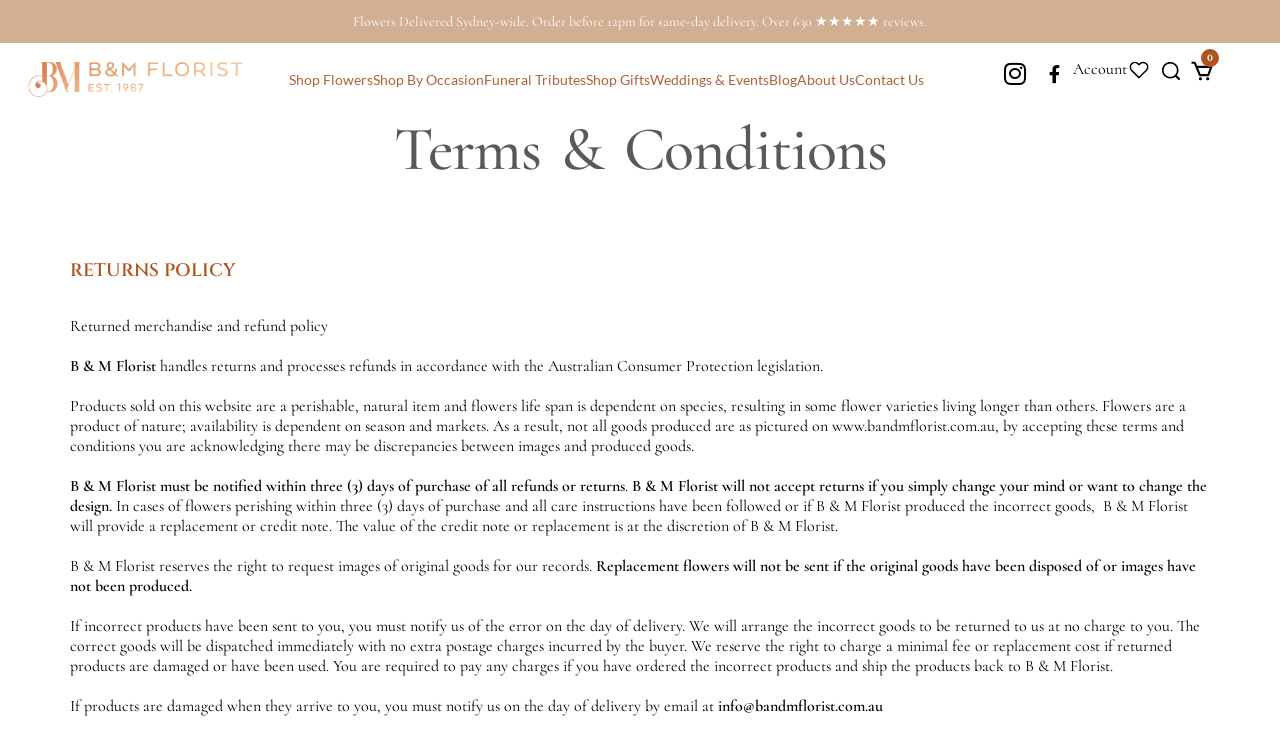

--- FILE ---
content_type: text/html; charset=UTF-8
request_url: https://www.bandmflorist.com.au/terms-conditions/
body_size: 103860
content:
<!DOCTYPE html>
<html lang="en-US" data-df  data-container="1440" data-xl="2" data-admin-bar="0" class="elementor-kit-9">
<head><meta charset="UTF-8"><script>if(navigator.userAgent.match(/MSIE|Internet Explorer/i)||navigator.userAgent.match(/Trident\/7\..*?rv:11/i)){var href=document.location.href;if(!href.match(/[?&]nowprocket/)){if(href.indexOf("?")==-1){if(href.indexOf("#")==-1){document.location.href=href+"?nowprocket=1"}else{document.location.href=href.replace("#","?nowprocket=1#")}}else{if(href.indexOf("#")==-1){document.location.href=href+"&nowprocket=1"}else{document.location.href=href.replace("#","&nowprocket=1#")}}}}</script><script>(()=>{class RocketLazyLoadScripts{constructor(){this.v="2.0.4",this.userEvents=["keydown","keyup","mousedown","mouseup","mousemove","mouseover","mouseout","touchmove","touchstart","touchend","touchcancel","wheel","click","dblclick","input"],this.attributeEvents=["onblur","onclick","oncontextmenu","ondblclick","onfocus","onmousedown","onmouseenter","onmouseleave","onmousemove","onmouseout","onmouseover","onmouseup","onmousewheel","onscroll","onsubmit"]}async t(){this.i(),this.o(),/iP(ad|hone)/.test(navigator.userAgent)&&this.h(),this.u(),this.l(this),this.m(),this.k(this),this.p(this),this._(),await Promise.all([this.R(),this.L()]),this.lastBreath=Date.now(),this.S(this),this.P(),this.D(),this.O(),this.M(),await this.C(this.delayedScripts.normal),await this.C(this.delayedScripts.defer),await this.C(this.delayedScripts.async),await this.T(),await this.F(),await this.j(),await this.A(),window.dispatchEvent(new Event("rocket-allScriptsLoaded")),this.everythingLoaded=!0,this.lastTouchEnd&&await new Promise(t=>setTimeout(t,500-Date.now()+this.lastTouchEnd)),this.I(),this.H(),this.U(),this.W()}i(){this.CSPIssue=sessionStorage.getItem("rocketCSPIssue"),document.addEventListener("securitypolicyviolation",t=>{this.CSPIssue||"script-src-elem"!==t.violatedDirective||"data"!==t.blockedURI||(this.CSPIssue=!0,sessionStorage.setItem("rocketCSPIssue",!0))},{isRocket:!0})}o(){window.addEventListener("pageshow",t=>{this.persisted=t.persisted,this.realWindowLoadedFired=!0},{isRocket:!0}),window.addEventListener("pagehide",()=>{this.onFirstUserAction=null},{isRocket:!0})}h(){let t;function e(e){t=e}window.addEventListener("touchstart",e,{isRocket:!0}),window.addEventListener("touchend",function i(o){o.changedTouches[0]&&t.changedTouches[0]&&Math.abs(o.changedTouches[0].pageX-t.changedTouches[0].pageX)<10&&Math.abs(o.changedTouches[0].pageY-t.changedTouches[0].pageY)<10&&o.timeStamp-t.timeStamp<200&&(window.removeEventListener("touchstart",e,{isRocket:!0}),window.removeEventListener("touchend",i,{isRocket:!0}),"INPUT"===o.target.tagName&&"text"===o.target.type||(o.target.dispatchEvent(new TouchEvent("touchend",{target:o.target,bubbles:!0})),o.target.dispatchEvent(new MouseEvent("mouseover",{target:o.target,bubbles:!0})),o.target.dispatchEvent(new PointerEvent("click",{target:o.target,bubbles:!0,cancelable:!0,detail:1,clientX:o.changedTouches[0].clientX,clientY:o.changedTouches[0].clientY})),event.preventDefault()))},{isRocket:!0})}q(t){this.userActionTriggered||("mousemove"!==t.type||this.firstMousemoveIgnored?"keyup"===t.type||"mouseover"===t.type||"mouseout"===t.type||(this.userActionTriggered=!0,this.onFirstUserAction&&this.onFirstUserAction()):this.firstMousemoveIgnored=!0),"click"===t.type&&t.preventDefault(),t.stopPropagation(),t.stopImmediatePropagation(),"touchstart"===this.lastEvent&&"touchend"===t.type&&(this.lastTouchEnd=Date.now()),"click"===t.type&&(this.lastTouchEnd=0),this.lastEvent=t.type,t.composedPath&&t.composedPath()[0].getRootNode()instanceof ShadowRoot&&(t.rocketTarget=t.composedPath()[0]),this.savedUserEvents.push(t)}u(){this.savedUserEvents=[],this.userEventHandler=this.q.bind(this),this.userEvents.forEach(t=>window.addEventListener(t,this.userEventHandler,{passive:!1,isRocket:!0})),document.addEventListener("visibilitychange",this.userEventHandler,{isRocket:!0})}U(){this.userEvents.forEach(t=>window.removeEventListener(t,this.userEventHandler,{passive:!1,isRocket:!0})),document.removeEventListener("visibilitychange",this.userEventHandler,{isRocket:!0}),this.savedUserEvents.forEach(t=>{(t.rocketTarget||t.target).dispatchEvent(new window[t.constructor.name](t.type,t))})}m(){const t="return false",e=Array.from(this.attributeEvents,t=>"data-rocket-"+t),i="["+this.attributeEvents.join("],[")+"]",o="[data-rocket-"+this.attributeEvents.join("],[data-rocket-")+"]",s=(e,i,o)=>{o&&o!==t&&(e.setAttribute("data-rocket-"+i,o),e["rocket"+i]=new Function("event",o),e.setAttribute(i,t))};new MutationObserver(t=>{for(const n of t)"attributes"===n.type&&(n.attributeName.startsWith("data-rocket-")||this.everythingLoaded?n.attributeName.startsWith("data-rocket-")&&this.everythingLoaded&&this.N(n.target,n.attributeName.substring(12)):s(n.target,n.attributeName,n.target.getAttribute(n.attributeName))),"childList"===n.type&&n.addedNodes.forEach(t=>{if(t.nodeType===Node.ELEMENT_NODE)if(this.everythingLoaded)for(const i of[t,...t.querySelectorAll(o)])for(const t of i.getAttributeNames())e.includes(t)&&this.N(i,t.substring(12));else for(const e of[t,...t.querySelectorAll(i)])for(const t of e.getAttributeNames())this.attributeEvents.includes(t)&&s(e,t,e.getAttribute(t))})}).observe(document,{subtree:!0,childList:!0,attributeFilter:[...this.attributeEvents,...e]})}I(){this.attributeEvents.forEach(t=>{document.querySelectorAll("[data-rocket-"+t+"]").forEach(e=>{this.N(e,t)})})}N(t,e){const i=t.getAttribute("data-rocket-"+e);i&&(t.setAttribute(e,i),t.removeAttribute("data-rocket-"+e))}k(t){Object.defineProperty(HTMLElement.prototype,"onclick",{get(){return this.rocketonclick||null},set(e){this.rocketonclick=e,this.setAttribute(t.everythingLoaded?"onclick":"data-rocket-onclick","this.rocketonclick(event)")}})}S(t){function e(e,i){let o=e[i];e[i]=null,Object.defineProperty(e,i,{get:()=>o,set(s){t.everythingLoaded?o=s:e["rocket"+i]=o=s}})}e(document,"onreadystatechange"),e(window,"onload"),e(window,"onpageshow");try{Object.defineProperty(document,"readyState",{get:()=>t.rocketReadyState,set(e){t.rocketReadyState=e},configurable:!0}),document.readyState="loading"}catch(t){console.log("WPRocket DJE readyState conflict, bypassing")}}l(t){this.originalAddEventListener=EventTarget.prototype.addEventListener,this.originalRemoveEventListener=EventTarget.prototype.removeEventListener,this.savedEventListeners=[],EventTarget.prototype.addEventListener=function(e,i,o){o&&o.isRocket||!t.B(e,this)&&!t.userEvents.includes(e)||t.B(e,this)&&!t.userActionTriggered||e.startsWith("rocket-")||t.everythingLoaded?t.originalAddEventListener.call(this,e,i,o):(t.savedEventListeners.push({target:this,remove:!1,type:e,func:i,options:o}),"mouseenter"!==e&&"mouseleave"!==e||t.originalAddEventListener.call(this,e,t.savedUserEvents.push,o))},EventTarget.prototype.removeEventListener=function(e,i,o){o&&o.isRocket||!t.B(e,this)&&!t.userEvents.includes(e)||t.B(e,this)&&!t.userActionTriggered||e.startsWith("rocket-")||t.everythingLoaded?t.originalRemoveEventListener.call(this,e,i,o):t.savedEventListeners.push({target:this,remove:!0,type:e,func:i,options:o})}}J(t,e){this.savedEventListeners=this.savedEventListeners.filter(i=>{let o=i.type,s=i.target||window;return e!==o||t!==s||(this.B(o,s)&&(i.type="rocket-"+o),this.$(i),!1)})}H(){EventTarget.prototype.addEventListener=this.originalAddEventListener,EventTarget.prototype.removeEventListener=this.originalRemoveEventListener,this.savedEventListeners.forEach(t=>this.$(t))}$(t){t.remove?this.originalRemoveEventListener.call(t.target,t.type,t.func,t.options):this.originalAddEventListener.call(t.target,t.type,t.func,t.options)}p(t){let e;function i(e){return t.everythingLoaded?e:e.split(" ").map(t=>"load"===t||t.startsWith("load.")?"rocket-jquery-load":t).join(" ")}function o(o){function s(e){const s=o.fn[e];o.fn[e]=o.fn.init.prototype[e]=function(){return this[0]===window&&t.userActionTriggered&&("string"==typeof arguments[0]||arguments[0]instanceof String?arguments[0]=i(arguments[0]):"object"==typeof arguments[0]&&Object.keys(arguments[0]).forEach(t=>{const e=arguments[0][t];delete arguments[0][t],arguments[0][i(t)]=e})),s.apply(this,arguments),this}}if(o&&o.fn&&!t.allJQueries.includes(o)){const e={DOMContentLoaded:[],"rocket-DOMContentLoaded":[]};for(const t in e)document.addEventListener(t,()=>{e[t].forEach(t=>t())},{isRocket:!0});o.fn.ready=o.fn.init.prototype.ready=function(i){function s(){parseInt(o.fn.jquery)>2?setTimeout(()=>i.bind(document)(o)):i.bind(document)(o)}return"function"==typeof i&&(t.realDomReadyFired?!t.userActionTriggered||t.fauxDomReadyFired?s():e["rocket-DOMContentLoaded"].push(s):e.DOMContentLoaded.push(s)),o([])},s("on"),s("one"),s("off"),t.allJQueries.push(o)}e=o}t.allJQueries=[],o(window.jQuery),Object.defineProperty(window,"jQuery",{get:()=>e,set(t){o(t)}})}P(){const t=new Map;document.write=document.writeln=function(e){const i=document.currentScript,o=document.createRange(),s=i.parentElement;let n=t.get(i);void 0===n&&(n=i.nextSibling,t.set(i,n));const c=document.createDocumentFragment();o.setStart(c,0),c.appendChild(o.createContextualFragment(e)),s.insertBefore(c,n)}}async R(){return new Promise(t=>{this.userActionTriggered?t():this.onFirstUserAction=t})}async L(){return new Promise(t=>{document.addEventListener("DOMContentLoaded",()=>{this.realDomReadyFired=!0,t()},{isRocket:!0})})}async j(){return this.realWindowLoadedFired?Promise.resolve():new Promise(t=>{window.addEventListener("load",t,{isRocket:!0})})}M(){this.pendingScripts=[];this.scriptsMutationObserver=new MutationObserver(t=>{for(const e of t)e.addedNodes.forEach(t=>{"SCRIPT"!==t.tagName||t.noModule||t.isWPRocket||this.pendingScripts.push({script:t,promise:new Promise(e=>{const i=()=>{const i=this.pendingScripts.findIndex(e=>e.script===t);i>=0&&this.pendingScripts.splice(i,1),e()};t.addEventListener("load",i,{isRocket:!0}),t.addEventListener("error",i,{isRocket:!0}),setTimeout(i,1e3)})})})}),this.scriptsMutationObserver.observe(document,{childList:!0,subtree:!0})}async F(){await this.X(),this.pendingScripts.length?(await this.pendingScripts[0].promise,await this.F()):this.scriptsMutationObserver.disconnect()}D(){this.delayedScripts={normal:[],async:[],defer:[]},document.querySelectorAll("script[type$=rocketlazyloadscript]").forEach(t=>{t.hasAttribute("data-rocket-src")?t.hasAttribute("async")&&!1!==t.async?this.delayedScripts.async.push(t):t.hasAttribute("defer")&&!1!==t.defer||"module"===t.getAttribute("data-rocket-type")?this.delayedScripts.defer.push(t):this.delayedScripts.normal.push(t):this.delayedScripts.normal.push(t)})}async _(){await this.L();let t=[];document.querySelectorAll("script[type$=rocketlazyloadscript][data-rocket-src]").forEach(e=>{let i=e.getAttribute("data-rocket-src");if(i&&!i.startsWith("data:")){i.startsWith("//")&&(i=location.protocol+i);try{const o=new URL(i).origin;o!==location.origin&&t.push({src:o,crossOrigin:e.crossOrigin||"module"===e.getAttribute("data-rocket-type")})}catch(t){}}}),t=[...new Map(t.map(t=>[JSON.stringify(t),t])).values()],this.Y(t,"preconnect")}async G(t){if(await this.K(),!0!==t.noModule||!("noModule"in HTMLScriptElement.prototype))return new Promise(e=>{let i;function o(){(i||t).setAttribute("data-rocket-status","executed"),e()}try{if(navigator.userAgent.includes("Firefox/")||""===navigator.vendor||this.CSPIssue)i=document.createElement("script"),[...t.attributes].forEach(t=>{let e=t.nodeName;"type"!==e&&("data-rocket-type"===e&&(e="type"),"data-rocket-src"===e&&(e="src"),i.setAttribute(e,t.nodeValue))}),t.text&&(i.text=t.text),t.nonce&&(i.nonce=t.nonce),i.hasAttribute("src")?(i.addEventListener("load",o,{isRocket:!0}),i.addEventListener("error",()=>{i.setAttribute("data-rocket-status","failed-network"),e()},{isRocket:!0}),setTimeout(()=>{i.isConnected||e()},1)):(i.text=t.text,o()),i.isWPRocket=!0,t.parentNode.replaceChild(i,t);else{const i=t.getAttribute("data-rocket-type"),s=t.getAttribute("data-rocket-src");i?(t.type=i,t.removeAttribute("data-rocket-type")):t.removeAttribute("type"),t.addEventListener("load",o,{isRocket:!0}),t.addEventListener("error",i=>{this.CSPIssue&&i.target.src.startsWith("data:")?(console.log("WPRocket: CSP fallback activated"),t.removeAttribute("src"),this.G(t).then(e)):(t.setAttribute("data-rocket-status","failed-network"),e())},{isRocket:!0}),s?(t.fetchPriority="high",t.removeAttribute("data-rocket-src"),t.src=s):t.src="data:text/javascript;base64,"+window.btoa(unescape(encodeURIComponent(t.text)))}}catch(i){t.setAttribute("data-rocket-status","failed-transform"),e()}});t.setAttribute("data-rocket-status","skipped")}async C(t){const e=t.shift();return e?(e.isConnected&&await this.G(e),this.C(t)):Promise.resolve()}O(){this.Y([...this.delayedScripts.normal,...this.delayedScripts.defer,...this.delayedScripts.async],"preload")}Y(t,e){this.trash=this.trash||[];let i=!0;var o=document.createDocumentFragment();t.forEach(t=>{const s=t.getAttribute&&t.getAttribute("data-rocket-src")||t.src;if(s&&!s.startsWith("data:")){const n=document.createElement("link");n.href=s,n.rel=e,"preconnect"!==e&&(n.as="script",n.fetchPriority=i?"high":"low"),t.getAttribute&&"module"===t.getAttribute("data-rocket-type")&&(n.crossOrigin=!0),t.crossOrigin&&(n.crossOrigin=t.crossOrigin),t.integrity&&(n.integrity=t.integrity),t.nonce&&(n.nonce=t.nonce),o.appendChild(n),this.trash.push(n),i=!1}}),document.head.appendChild(o)}W(){this.trash.forEach(t=>t.remove())}async T(){try{document.readyState="interactive"}catch(t){}this.fauxDomReadyFired=!0;try{await this.K(),this.J(document,"readystatechange"),document.dispatchEvent(new Event("rocket-readystatechange")),await this.K(),document.rocketonreadystatechange&&document.rocketonreadystatechange(),await this.K(),this.J(document,"DOMContentLoaded"),document.dispatchEvent(new Event("rocket-DOMContentLoaded")),await this.K(),this.J(window,"DOMContentLoaded"),window.dispatchEvent(new Event("rocket-DOMContentLoaded"))}catch(t){console.error(t)}}async A(){try{document.readyState="complete"}catch(t){}try{await this.K(),this.J(document,"readystatechange"),document.dispatchEvent(new Event("rocket-readystatechange")),await this.K(),document.rocketonreadystatechange&&document.rocketonreadystatechange(),await this.K(),this.J(window,"load"),window.dispatchEvent(new Event("rocket-load")),await this.K(),window.rocketonload&&window.rocketonload(),await this.K(),this.allJQueries.forEach(t=>t(window).trigger("rocket-jquery-load")),await this.K(),this.J(window,"pageshow");const t=new Event("rocket-pageshow");t.persisted=this.persisted,window.dispatchEvent(t),await this.K(),window.rocketonpageshow&&window.rocketonpageshow({persisted:this.persisted})}catch(t){console.error(t)}}async K(){Date.now()-this.lastBreath>45&&(await this.X(),this.lastBreath=Date.now())}async X(){return document.hidden?new Promise(t=>setTimeout(t)):new Promise(t=>requestAnimationFrame(t))}B(t,e){return e===document&&"readystatechange"===t||(e===document&&"DOMContentLoaded"===t||(e===window&&"DOMContentLoaded"===t||(e===window&&"load"===t||e===window&&"pageshow"===t)))}static run(){(new RocketLazyLoadScripts).t()}}RocketLazyLoadScripts.run()})();</script>

<meta name="viewport" content="width=device-width, initial-scale=1">
<link rel="profile" href="//gmpg.org/xfn/11">
<link rel="pingback" href="https://www.bandmflorist.com.au/xmlrpc.php">

<meta name='robots' content='index, follow, max-image-preview:large, max-snippet:-1, max-video-preview:-1' />

            <script data-no-defer="1" data-ezscrex="false" data-cfasync="false" data-pagespeed-no-defer data-cookieconsent="ignore">
                var ctPublicFunctions = {"_ajax_nonce":"883f277211","_rest_nonce":"c274b94b87","_ajax_url":"\/wp-admin\/admin-ajax.php","_rest_url":"https:\/\/www.bandmflorist.com.au\/wp-json\/","data__cookies_type":"none","data__ajax_type":"rest","data__bot_detector_enabled":1,"data__frontend_data_log_enabled":1,"cookiePrefix":"","wprocket_detected":true,"host_url":"www.bandmflorist.com.au","text__ee_click_to_select":"Click to select the whole data","text__ee_original_email":"The complete one is","text__ee_got_it":"Got it","text__ee_blocked":"Blocked","text__ee_cannot_connect":"Cannot connect","text__ee_cannot_decode":"Can not decode email. Unknown reason","text__ee_email_decoder":"CleanTalk email decoder","text__ee_wait_for_decoding":"The magic is on the way!","text__ee_decoding_process":"Please wait a few seconds while we decode the contact data."}
            </script>
        
            <script data-no-defer="1" data-ezscrex="false" data-cfasync="false" data-pagespeed-no-defer data-cookieconsent="ignore">
                var ctPublic = {"_ajax_nonce":"883f277211","settings__forms__check_internal":0,"settings__forms__check_external":0,"settings__forms__force_protection":0,"settings__forms__search_test":1,"settings__forms__wc_add_to_cart":0,"settings__data__bot_detector_enabled":1,"settings__sfw__anti_crawler":0,"blog_home":"https:\/\/www.bandmflorist.com.au\/","pixel__setting":"3","pixel__enabled":true,"pixel__url":"https:\/\/moderate6-v4.cleantalk.org\/pixel\/f2fd2613346dcedfa217b3a8bb413c7a.gif","data__email_check_before_post":1,"data__email_check_exist_post":0,"data__cookies_type":"none","data__key_is_ok":true,"data__visible_fields_required":true,"wl_brandname":"Anti-Spam by CleanTalk","wl_brandname_short":"CleanTalk","ct_checkjs_key":"fde865bed63c10e1e3f1d1ed2168ad48c614bbc6b242cbcc38b77b5cbdc65dfc","emailEncoderPassKey":"f3d7062ceca1f9c065b1faa1c4200eac","bot_detector_forms_excluded":"W10=","advancedCacheExists":true,"varnishCacheExists":false,"wc_ajax_add_to_cart":true}
            </script>
        
	<!-- This site is optimized with the Yoast SEO plugin v26.6 - https://yoast.com/wordpress/plugins/seo/ -->
	<title>Terms &amp; Conditions - B &amp; M Florist</title>
	<link rel="canonical" href="https://www.bandmflorist.com.au/terms-conditions/" />
	<meta property="og:locale" content="en_US" />
	<meta property="og:type" content="article" />
	<meta property="og:title" content="Terms &amp; Conditions - B &amp; M Florist" />
	<meta property="og:description" content="RETURNS POLICY Returned merchandise and refund policy B &amp; M Florist handles returns and processes refunds in accordance with the Australian Consumer Protection legislation. Products sold on this website are a perishable, natural item and flowers life span is dependent on species, resulting in some flower varieties living longer than others. Flowers are a product of [&hellip;]" />
	<meta property="og:url" content="https://www.bandmflorist.com.au/terms-conditions/" />
	<meta property="og:site_name" content="B &amp; M Florist" />
	<meta property="article:publisher" content="https://www.facebook.com/bandmflorist/" />
	<meta property="article:modified_time" content="2021-11-11T15:42:53+00:00" />
	<meta name="twitter:card" content="summary_large_image" />
	<meta name="twitter:label1" content="Est. reading time" />
	<meta name="twitter:data1" content="3 minutes" />
	<script type="application/ld+json" class="yoast-schema-graph">{"@context":"https://schema.org","@graph":[{"@type":"WebPage","@id":"https://www.bandmflorist.com.au/terms-conditions/","url":"https://www.bandmflorist.com.au/terms-conditions/","name":"Terms & Conditions - B &amp; M Florist","isPartOf":{"@id":"https://www.bandmflorist.com.au/#website"},"datePublished":"2021-10-28T16:21:53+00:00","dateModified":"2021-11-11T15:42:53+00:00","breadcrumb":{"@id":"https://www.bandmflorist.com.au/terms-conditions/#breadcrumb"},"inLanguage":"en-US","potentialAction":[{"@type":"ReadAction","target":["https://www.bandmflorist.com.au/terms-conditions/"]}]},{"@type":"BreadcrumbList","@id":"https://www.bandmflorist.com.au/terms-conditions/#breadcrumb","itemListElement":[{"@type":"ListItem","position":1,"name":"Home","item":"https://www.bandmflorist.com.au/"},{"@type":"ListItem","position":2,"name":"Terms &#038; Conditions"}]},{"@type":"WebSite","@id":"https://www.bandmflorist.com.au/#website","url":"https://www.bandmflorist.com.au/","name":"B & M Florist","description":"Flower Delivery Sydney | Same Day Flower Delivery | Best Sydney Florists | B&amp;M","publisher":{"@id":"https://www.bandmflorist.com.au/#organization"},"potentialAction":[{"@type":"SearchAction","target":{"@type":"EntryPoint","urlTemplate":"https://www.bandmflorist.com.au/?s={search_term_string}"},"query-input":{"@type":"PropertyValueSpecification","valueRequired":true,"valueName":"search_term_string"}}],"inLanguage":"en-US"},{"@type":"Organization","@id":"https://www.bandmflorist.com.au/#organization","name":"B & M Florist","url":"https://www.bandmflorist.com.au/","logo":{"@type":"ImageObject","inLanguage":"en-US","@id":"https://www.bandmflorist.com.au/#/schema/logo/image/","url":"https://www.bandmflorist.com.au/wp-content/uploads/2021/10/Logo-x2.png","contentUrl":"https://www.bandmflorist.com.au/wp-content/uploads/2021/10/Logo-x2.png","width":628,"height":98,"caption":"B & M Florist"},"image":{"@id":"https://www.bandmflorist.com.au/#/schema/logo/image/"},"sameAs":["https://www.facebook.com/bandmflorist/"]}]}</script>
	<!-- / Yoast SEO plugin. -->


<link rel='dns-prefetch' href='//static.klaviyo.com' />
<link rel='dns-prefetch' href='//www.googletagmanager.com' />
<link rel='dns-prefetch' href='//www.bandmflorist.com.au' />
<link rel='dns-prefetch' href='//static.addtoany.com' />
<link rel='dns-prefetch' href='//fd.cleantalk.org' />
<link rel='dns-prefetch' href='//capi-automation.s3.us-east-2.amazonaws.com' />
<link rel="alternate" type="application/rss+xml" title="B &amp; M Florist &raquo; Feed" href="https://www.bandmflorist.com.au/feed/" />
<link rel="alternate" type="application/rss+xml" title="B &amp; M Florist &raquo; Comments Feed" href="https://www.bandmflorist.com.au/comments/feed/" />
<link rel="alternate" title="oEmbed (JSON)" type="application/json+oembed" href="https://www.bandmflorist.com.au/wp-json/oembed/1.0/embed?url=https%3A%2F%2Fwww.bandmflorist.com.au%2Fterms-conditions%2F" />
<link rel="alternate" title="oEmbed (XML)" type="text/xml+oembed" href="https://www.bandmflorist.com.au/wp-json/oembed/1.0/embed?url=https%3A%2F%2Fwww.bandmflorist.com.au%2Fterms-conditions%2F&#038;format=xml" />
<style id='wp-img-auto-sizes-contain-inline-css' type='text/css'>
img:is([sizes=auto i],[sizes^="auto," i]){contain-intrinsic-size:3000px 1500px}
/*# sourceURL=wp-img-auto-sizes-contain-inline-css */
</style>
<link rel='stylesheet' id='sbi_styles-css' href='https://www.bandmflorist.com.au/wp-content/plugins/instagram-feed/css/sbi-styles.min.css?ver=6.10.0' type='text/css' media='all' />
<style id='wp-emoji-styles-inline-css' type='text/css'>

	img.wp-smiley, img.emoji {
		display: inline !important;
		border: none !important;
		box-shadow: none !important;
		height: 1em !important;
		width: 1em !important;
		margin: 0 0.07em !important;
		vertical-align: -0.1em !important;
		background: none !important;
		padding: 0 !important;
	}
/*# sourceURL=wp-emoji-styles-inline-css */
</style>
<style id='classic-theme-styles-inline-css' type='text/css'>
/*! This file is auto-generated */
.wp-block-button__link{color:#fff;background-color:#32373c;border-radius:9999px;box-shadow:none;text-decoration:none;padding:calc(.667em + 2px) calc(1.333em + 2px);font-size:1.125em}.wp-block-file__button{background:#32373c;color:#fff;text-decoration:none}
/*# sourceURL=/wp-includes/css/classic-themes.min.css */
</style>
<style id='fpf-template-selector-style-inline-css' type='text/css'>
.wp-block-fpf-template-selector{max-width:100%!important;width:100%}.wp-block-fpf-template-selector .form-row .input-text,.wp-block-fpf-template-selector .form-row select{background-color:#fff;border:1px solid rgba(32,7,7,.8);border-radius:4px;box-sizing:border-box;color:#000;display:block;font-family:inherit;font-size:.875rem;font-weight:400;height:auto;letter-spacing:normal;line-height:normal;margin:0;padding:.9rem 1.1rem;width:100%}.wp-block-fpf-template-selector .form-row label{display:block;line-height:2;margin-bottom:.7em}.wp-block-fpf-template-selector .form-row select{-webkit-appearance:none;-moz-appearance:none;appearance:none;background-image:url([data-uri]);background-position:calc(100% - 1.1rem) 50%;background-repeat:no-repeat;background-size:16px;cursor:pointer;padding-right:3em}

/*# sourceURL=https://www.bandmflorist.com.au/wp-content/plugins/flexible-product-fields/build/fpf-template-selector/style-index.css */
</style>
<style id='global-styles-inline-css' type='text/css'>
:root{--wp--preset--aspect-ratio--square: 1;--wp--preset--aspect-ratio--4-3: 4/3;--wp--preset--aspect-ratio--3-4: 3/4;--wp--preset--aspect-ratio--3-2: 3/2;--wp--preset--aspect-ratio--2-3: 2/3;--wp--preset--aspect-ratio--16-9: 16/9;--wp--preset--aspect-ratio--9-16: 9/16;--wp--preset--color--black: #000000;--wp--preset--color--cyan-bluish-gray: #abb8c3;--wp--preset--color--white: #ffffff;--wp--preset--color--pale-pink: #f78da7;--wp--preset--color--vivid-red: #cf2e2e;--wp--preset--color--luminous-vivid-orange: #ff6900;--wp--preset--color--luminous-vivid-amber: #fcb900;--wp--preset--color--light-green-cyan: #7bdcb5;--wp--preset--color--vivid-green-cyan: #00d084;--wp--preset--color--pale-cyan-blue: #8ed1fc;--wp--preset--color--vivid-cyan-blue: #0693e3;--wp--preset--color--vivid-purple: #9b51e0;--wp--preset--gradient--vivid-cyan-blue-to-vivid-purple: linear-gradient(135deg,rgb(6,147,227) 0%,rgb(155,81,224) 100%);--wp--preset--gradient--light-green-cyan-to-vivid-green-cyan: linear-gradient(135deg,rgb(122,220,180) 0%,rgb(0,208,130) 100%);--wp--preset--gradient--luminous-vivid-amber-to-luminous-vivid-orange: linear-gradient(135deg,rgb(252,185,0) 0%,rgb(255,105,0) 100%);--wp--preset--gradient--luminous-vivid-orange-to-vivid-red: linear-gradient(135deg,rgb(255,105,0) 0%,rgb(207,46,46) 100%);--wp--preset--gradient--very-light-gray-to-cyan-bluish-gray: linear-gradient(135deg,rgb(238,238,238) 0%,rgb(169,184,195) 100%);--wp--preset--gradient--cool-to-warm-spectrum: linear-gradient(135deg,rgb(74,234,220) 0%,rgb(151,120,209) 20%,rgb(207,42,186) 40%,rgb(238,44,130) 60%,rgb(251,105,98) 80%,rgb(254,248,76) 100%);--wp--preset--gradient--blush-light-purple: linear-gradient(135deg,rgb(255,206,236) 0%,rgb(152,150,240) 100%);--wp--preset--gradient--blush-bordeaux: linear-gradient(135deg,rgb(254,205,165) 0%,rgb(254,45,45) 50%,rgb(107,0,62) 100%);--wp--preset--gradient--luminous-dusk: linear-gradient(135deg,rgb(255,203,112) 0%,rgb(199,81,192) 50%,rgb(65,88,208) 100%);--wp--preset--gradient--pale-ocean: linear-gradient(135deg,rgb(255,245,203) 0%,rgb(182,227,212) 50%,rgb(51,167,181) 100%);--wp--preset--gradient--electric-grass: linear-gradient(135deg,rgb(202,248,128) 0%,rgb(113,206,126) 100%);--wp--preset--gradient--midnight: linear-gradient(135deg,rgb(2,3,129) 0%,rgb(40,116,252) 100%);--wp--preset--font-size--small: 13px;--wp--preset--font-size--medium: 20px;--wp--preset--font-size--large: 36px;--wp--preset--font-size--x-large: 42px;--wp--preset--spacing--20: 0.44rem;--wp--preset--spacing--30: 0.67rem;--wp--preset--spacing--40: 1rem;--wp--preset--spacing--50: 1.5rem;--wp--preset--spacing--60: 2.25rem;--wp--preset--spacing--70: 3.38rem;--wp--preset--spacing--80: 5.06rem;--wp--preset--shadow--natural: 6px 6px 9px rgba(0, 0, 0, 0.2);--wp--preset--shadow--deep: 12px 12px 50px rgba(0, 0, 0, 0.4);--wp--preset--shadow--sharp: 6px 6px 0px rgba(0, 0, 0, 0.2);--wp--preset--shadow--outlined: 6px 6px 0px -3px rgb(255, 255, 255), 6px 6px rgb(0, 0, 0);--wp--preset--shadow--crisp: 6px 6px 0px rgb(0, 0, 0);}:where(.is-layout-flex){gap: 0.5em;}:where(.is-layout-grid){gap: 0.5em;}body .is-layout-flex{display: flex;}.is-layout-flex{flex-wrap: wrap;align-items: center;}.is-layout-flex > :is(*, div){margin: 0;}body .is-layout-grid{display: grid;}.is-layout-grid > :is(*, div){margin: 0;}:where(.wp-block-columns.is-layout-flex){gap: 2em;}:where(.wp-block-columns.is-layout-grid){gap: 2em;}:where(.wp-block-post-template.is-layout-flex){gap: 1.25em;}:where(.wp-block-post-template.is-layout-grid){gap: 1.25em;}.has-black-color{color: var(--wp--preset--color--black) !important;}.has-cyan-bluish-gray-color{color: var(--wp--preset--color--cyan-bluish-gray) !important;}.has-white-color{color: var(--wp--preset--color--white) !important;}.has-pale-pink-color{color: var(--wp--preset--color--pale-pink) !important;}.has-vivid-red-color{color: var(--wp--preset--color--vivid-red) !important;}.has-luminous-vivid-orange-color{color: var(--wp--preset--color--luminous-vivid-orange) !important;}.has-luminous-vivid-amber-color{color: var(--wp--preset--color--luminous-vivid-amber) !important;}.has-light-green-cyan-color{color: var(--wp--preset--color--light-green-cyan) !important;}.has-vivid-green-cyan-color{color: var(--wp--preset--color--vivid-green-cyan) !important;}.has-pale-cyan-blue-color{color: var(--wp--preset--color--pale-cyan-blue) !important;}.has-vivid-cyan-blue-color{color: var(--wp--preset--color--vivid-cyan-blue) !important;}.has-vivid-purple-color{color: var(--wp--preset--color--vivid-purple) !important;}.has-black-background-color{background-color: var(--wp--preset--color--black) !important;}.has-cyan-bluish-gray-background-color{background-color: var(--wp--preset--color--cyan-bluish-gray) !important;}.has-white-background-color{background-color: var(--wp--preset--color--white) !important;}.has-pale-pink-background-color{background-color: var(--wp--preset--color--pale-pink) !important;}.has-vivid-red-background-color{background-color: var(--wp--preset--color--vivid-red) !important;}.has-luminous-vivid-orange-background-color{background-color: var(--wp--preset--color--luminous-vivid-orange) !important;}.has-luminous-vivid-amber-background-color{background-color: var(--wp--preset--color--luminous-vivid-amber) !important;}.has-light-green-cyan-background-color{background-color: var(--wp--preset--color--light-green-cyan) !important;}.has-vivid-green-cyan-background-color{background-color: var(--wp--preset--color--vivid-green-cyan) !important;}.has-pale-cyan-blue-background-color{background-color: var(--wp--preset--color--pale-cyan-blue) !important;}.has-vivid-cyan-blue-background-color{background-color: var(--wp--preset--color--vivid-cyan-blue) !important;}.has-vivid-purple-background-color{background-color: var(--wp--preset--color--vivid-purple) !important;}.has-black-border-color{border-color: var(--wp--preset--color--black) !important;}.has-cyan-bluish-gray-border-color{border-color: var(--wp--preset--color--cyan-bluish-gray) !important;}.has-white-border-color{border-color: var(--wp--preset--color--white) !important;}.has-pale-pink-border-color{border-color: var(--wp--preset--color--pale-pink) !important;}.has-vivid-red-border-color{border-color: var(--wp--preset--color--vivid-red) !important;}.has-luminous-vivid-orange-border-color{border-color: var(--wp--preset--color--luminous-vivid-orange) !important;}.has-luminous-vivid-amber-border-color{border-color: var(--wp--preset--color--luminous-vivid-amber) !important;}.has-light-green-cyan-border-color{border-color: var(--wp--preset--color--light-green-cyan) !important;}.has-vivid-green-cyan-border-color{border-color: var(--wp--preset--color--vivid-green-cyan) !important;}.has-pale-cyan-blue-border-color{border-color: var(--wp--preset--color--pale-cyan-blue) !important;}.has-vivid-cyan-blue-border-color{border-color: var(--wp--preset--color--vivid-cyan-blue) !important;}.has-vivid-purple-border-color{border-color: var(--wp--preset--color--vivid-purple) !important;}.has-vivid-cyan-blue-to-vivid-purple-gradient-background{background: var(--wp--preset--gradient--vivid-cyan-blue-to-vivid-purple) !important;}.has-light-green-cyan-to-vivid-green-cyan-gradient-background{background: var(--wp--preset--gradient--light-green-cyan-to-vivid-green-cyan) !important;}.has-luminous-vivid-amber-to-luminous-vivid-orange-gradient-background{background: var(--wp--preset--gradient--luminous-vivid-amber-to-luminous-vivid-orange) !important;}.has-luminous-vivid-orange-to-vivid-red-gradient-background{background: var(--wp--preset--gradient--luminous-vivid-orange-to-vivid-red) !important;}.has-very-light-gray-to-cyan-bluish-gray-gradient-background{background: var(--wp--preset--gradient--very-light-gray-to-cyan-bluish-gray) !important;}.has-cool-to-warm-spectrum-gradient-background{background: var(--wp--preset--gradient--cool-to-warm-spectrum) !important;}.has-blush-light-purple-gradient-background{background: var(--wp--preset--gradient--blush-light-purple) !important;}.has-blush-bordeaux-gradient-background{background: var(--wp--preset--gradient--blush-bordeaux) !important;}.has-luminous-dusk-gradient-background{background: var(--wp--preset--gradient--luminous-dusk) !important;}.has-pale-ocean-gradient-background{background: var(--wp--preset--gradient--pale-ocean) !important;}.has-electric-grass-gradient-background{background: var(--wp--preset--gradient--electric-grass) !important;}.has-midnight-gradient-background{background: var(--wp--preset--gradient--midnight) !important;}.has-small-font-size{font-size: var(--wp--preset--font-size--small) !important;}.has-medium-font-size{font-size: var(--wp--preset--font-size--medium) !important;}.has-large-font-size{font-size: var(--wp--preset--font-size--large) !important;}.has-x-large-font-size{font-size: var(--wp--preset--font-size--x-large) !important;}
:where(.wp-block-post-template.is-layout-flex){gap: 1.25em;}:where(.wp-block-post-template.is-layout-grid){gap: 1.25em;}
:where(.wp-block-term-template.is-layout-flex){gap: 1.25em;}:where(.wp-block-term-template.is-layout-grid){gap: 1.25em;}
:where(.wp-block-columns.is-layout-flex){gap: 2em;}:where(.wp-block-columns.is-layout-grid){gap: 2em;}
:root :where(.wp-block-pullquote){font-size: 1.5em;line-height: 1.6;}
/*# sourceURL=global-styles-inline-css */
</style>
<link rel='stylesheet' id='cleantalk-public-css-css' href='https://www.bandmflorist.com.au/wp-content/plugins/cleantalk-spam-protect/css/cleantalk-public.min.css?ver=6.70.1_1764060941' type='text/css' media='all' />
<link rel='stylesheet' id='cleantalk-email-decoder-css-css' href='https://www.bandmflorist.com.au/wp-content/plugins/cleantalk-spam-protect/css/cleantalk-email-decoder.min.css?ver=6.70.1_1764060941' type='text/css' media='all' />
<link data-minify="1" rel='stylesheet' id='htslider-widgets-css' href='https://www.bandmflorist.com.au/wp-content/cache/min/1/wp-content/plugins/ht-slider-for-elementor/assets/css/ht-slider-widgets.css?ver=1768883701' type='text/css' media='all' />
<style id='woocommerce-inline-inline-css' type='text/css'>
.woocommerce form .form-row .required { visibility: visible; }
.woocommerce form .form-row abbr.required { visibility: visible; }
/*# sourceURL=woocommerce-inline-inline-css */
</style>
<link rel='stylesheet' id='woo-variation-swatches-css' href='https://www.bandmflorist.com.au/wp-content/plugins/woo-variation-swatches/assets/css/frontend.min.css?ver=1764060944' type='text/css' media='all' />
<style id='woo-variation-swatches-inline-css' type='text/css'>
:root {
--wvs-tick:url("data:image/svg+xml;utf8,%3Csvg filter='drop-shadow(0px 0px 2px rgb(0 0 0 / .8))' xmlns='http://www.w3.org/2000/svg'  viewBox='0 0 30 30'%3E%3Cpath fill='none' stroke='%23ffffff' stroke-linecap='round' stroke-linejoin='round' stroke-width='4' d='M4 16L11 23 27 7'/%3E%3C/svg%3E");

--wvs-cross:url("data:image/svg+xml;utf8,%3Csvg filter='drop-shadow(0px 0px 5px rgb(255 255 255 / .6))' xmlns='http://www.w3.org/2000/svg' width='72px' height='72px' viewBox='0 0 24 24'%3E%3Cpath fill='none' stroke='%23ff0000' stroke-linecap='round' stroke-width='0.6' d='M5 5L19 19M19 5L5 19'/%3E%3C/svg%3E");
--wvs-single-product-item-width:30px;
--wvs-single-product-item-height:30px;
--wvs-single-product-item-font-size:16px}
/*# sourceURL=woo-variation-swatches-inline-css */
</style>
<link rel='stylesheet' id='select-2-css-css' href='https://www.bandmflorist.com.au/wp-content/themes/rey-child/assets/css/select2.min.css?ver=1.0.0' type='text/css' media='all' />
<link rel='stylesheet' id='jquery-ui-css-css' href='https://www.bandmflorist.com.au/wp-content/themes/rey-child/assets/css/jquery-ui.min.css?ver=1.0.0' type='text/css' media='all' />
<link data-minify="1" rel='stylesheet' id='scrollbar-css' href='https://www.bandmflorist.com.au/wp-content/cache/min/1/wp-content/themes/rey-child/assets/css/scrollbar.css?ver=1768883701' type='text/css' media='all' />
<link data-minify="1" rel='stylesheet' id='style-1-css' href='https://www.bandmflorist.com.au/wp-content/cache/min/1/wp-content/themes/rey-child/assets/css/style-1.css?ver=1768883701' type='text/css' media='all' />
<link data-minify="1" rel='stylesheet' id='style-2-css' href='https://www.bandmflorist.com.au/wp-content/cache/min/1/wp-content/themes/rey-child/assets/css/style-2.css?ver=1768883701' type='text/css' media='all' />
<link data-minify="1" rel='stylesheet' id='style-3-css' href='https://www.bandmflorist.com.au/wp-content/cache/min/1/wp-content/themes/rey-child/assets/css/style-3.css?ver=1768883701' type='text/css' media='all' />
<link data-minify="1" rel='stylesheet' id='style-product-css' href='https://www.bandmflorist.com.au/wp-content/cache/min/1/wp-content/themes/rey-child/assets/css/product.css?ver=1768883701' type='text/css' media='all' />
<link data-minify="1" rel='stylesheet' id='style-4-css' href='https://www.bandmflorist.com.au/wp-content/cache/min/1/wp-content/themes/rey-child/assets/css/style-4.css?ver=1768883701' type='text/css' media='all' />
<link data-minify="1" rel='stylesheet' id='home-style-css' href='https://www.bandmflorist.com.au/wp-content/cache/min/1/wp-content/themes/rey-child/assets/css/home.css?ver=1768883701' type='text/css' media='all' />
<link data-minify="1" rel='stylesheet' id='slick-style-css' href='https://www.bandmflorist.com.au/wp-content/cache/min/1/wp-content/themes/rey-child/assets/css/slick.css?ver=1768883701' type='text/css' media='all' />
<link rel='stylesheet' id='addtoany-css' href='https://www.bandmflorist.com.au/wp-content/plugins/add-to-any/addtoany.min.css?ver=1.16' type='text/css' media='all' />
<link data-minify="1" rel='stylesheet' id='elementor-icons-css' href='https://www.bandmflorist.com.au/wp-content/cache/min/1/wp-content/plugins/elementor/assets/lib/eicons/css/elementor-icons.min.css?ver=1768883701' type='text/css' media='all' />
<link rel='stylesheet' id='elementor-frontend-css' href='https://www.bandmflorist.com.au/wp-content/uploads/elementor/css/custom-frontend.min.css?ver=1763371110' type='text/css' media='all' />
<link data-minify="1" id="rey-hs-css" type="text/css" href="https://www.bandmflorist.com.au/wp-content/cache/min/1/wp-content/uploads/rey/hs-2404202298.css?ver=1768884785"  rel="stylesheet" media="all"  />
<link id="rey-ds-css" type="text/css" href="https://www.bandmflorist.com.au/wp-content/uploads/rey/ds-e71cc10d79.css?ver=3.1.8.1764721200" data-noptimize="" data-no-optimize="1" data-pagespeed-no-defer="" data-pagespeed-no-transform="" data-minify="1" rel="preload" as="style" onload="this.onload=null;this.rel='stylesheet';" media="all"  />
<noscript><link rel="stylesheet" href="https://www.bandmflorist.com.au/wp-content/uploads/rey/ds-e71cc10d79.css" data-no-minify="1"></noscript>
<link rel='stylesheet' id='elementor-post-9-css' href='https://www.bandmflorist.com.au/wp-content/uploads/elementor/css/post-9.css?ver=1763371110' type='text/css' media='all' />
<link rel='stylesheet' id='sbistyles-css' href='https://www.bandmflorist.com.au/wp-content/plugins/instagram-feed/css/sbi-styles.min.css?ver=6.10.0' type='text/css' media='all' />
<link rel='stylesheet' id='widget-heading-css' href='https://www.bandmflorist.com.au/wp-content/plugins/elementor/assets/css/widget-heading.min.css?ver=3.34.0' type='text/css' media='all' />
<link rel='stylesheet' id='elementor-post-10148-css' href='https://www.bandmflorist.com.au/wp-content/uploads/elementor/css/post-10148.css?ver=1763372480' type='text/css' media='all' />
<link rel='stylesheet' id='elementor-post-14-css' href='https://www.bandmflorist.com.au/wp-content/uploads/elementor/css/post-14.css?ver=1767938785' type='text/css' media='all' />
<link rel="stylesheet" onload="this.onload=null;this.media='all';" media="print"  data-noptimize="" data-no-optimize="1" data-pagespeed-no-defer="" data-pagespeed-no-transform="" data-minify="1" data-no-rel='stylesheet' id='elementor-post-381-css' href='https://www.bandmflorist.com.au/wp-content/uploads/elementor/css/post-381.css?ver=1763371111' type='text/css' data-media='all' />
<noscript><link rel='stylesheet' data-noptimize="" data-no-optimize="1" data-pagespeed-no-defer="" data-pagespeed-no-transform="" data-minify="1" data-id='elementor-post-381-css' href='https://www.bandmflorist.com.au/wp-content/uploads/elementor/css/post-381.css?ver=1763371111' data-type='text/css' data-media='all' />
</noscript><link rel="preload" as="style" onload="this.onload=null;this.rel='stylesheet';" media="all"   data-no-rel='stylesheet' id='rey-wp-style-child-css' href='https://www.bandmflorist.com.au/wp-content/themes/rey-child/style.css?ver=6.9' type='text/css' data-media='all' />
<noscript><link rel='stylesheet'  data-id='rey-wp-style-child-css' href='https://www.bandmflorist.com.au/wp-content/themes/rey-child/style.css?ver=6.9' data-type='text/css' data-media='all' />
</noscript><link data-minify="1" rel='stylesheet' id='elementor-gf-local-roboto-css' href='https://www.bandmflorist.com.au/wp-content/cache/min/1/wp-content/uploads/elementor/google-fonts/css/roboto.css?ver=1768883701' type='text/css' media='all' />
<link data-minify="1" rel='stylesheet' id='elementor-gf-local-robotoslab-css' href='https://www.bandmflorist.com.au/wp-content/cache/min/1/wp-content/uploads/elementor/google-fonts/css/robotoslab.css?ver=1768883701' type='text/css' media='all' />
<link data-minify="1" rel='stylesheet' id='elementor-gf-local-cormorant-css' href='https://www.bandmflorist.com.au/wp-content/cache/min/1/wp-content/uploads/elementor/google-fonts/css/cormorant.css?ver=1768883701' type='text/css' media='all' />
<link data-minify="1" rel='stylesheet' id='elementor-gf-local-lato-css' href='https://www.bandmflorist.com.au/wp-content/cache/min/1/wp-content/uploads/elementor/google-fonts/css/lato.css?ver=1768883701' type='text/css' media='all' />
<link data-minify="1" rel='stylesheet' id='elementor-gf-local-cinzel-css' href='https://www.bandmflorist.com.au/wp-content/cache/min/1/wp-content/uploads/elementor/google-fonts/css/cinzel.css?ver=1768883701' type='text/css' media='all' />
<link rel='stylesheet' id='elementor-icons-shared-0-css' href='https://www.bandmflorist.com.au/wp-content/plugins/elementor/assets/lib/font-awesome/css/fontawesome.min.css?ver=5.15.3' type='text/css' media='all' />
<link data-minify="1" rel='stylesheet' id='elementor-icons-fa-brands-css' href='https://www.bandmflorist.com.au/wp-content/cache/min/1/wp-content/plugins/elementor/assets/lib/font-awesome/css/brands.min.css?ver=1768883701' type='text/css' media='all' />
<script type="text/javascript" id="woocommerce-google-analytics-integration-gtag-js-after">
/* <![CDATA[ */
/* Google Analytics for WooCommerce (gtag.js) */
					window.dataLayer = window.dataLayer || [];
					function gtag(){dataLayer.push(arguments);}
					// Set up default consent state.
					for ( const mode of [{"analytics_storage":"denied","ad_storage":"denied","ad_user_data":"denied","ad_personalization":"denied","region":["AT","BE","BG","HR","CY","CZ","DK","EE","FI","FR","DE","GR","HU","IS","IE","IT","LV","LI","LT","LU","MT","NL","NO","PL","PT","RO","SK","SI","ES","SE","GB","CH"]}] || [] ) {
						gtag( "consent", "default", { "wait_for_update": 500, ...mode } );
					}
					gtag("js", new Date());
					gtag("set", "developer_id.dOGY3NW", true);
					gtag("config", "UA-156199062-16", {"track_404":true,"allow_google_signals":true,"logged_in":false,"linker":{"domains":[],"allow_incoming":false},"custom_map":{"dimension1":"logged_in"}});
//# sourceURL=woocommerce-google-analytics-integration-gtag-js-after
/* ]]> */
</script>
<script type="rocketlazyloadscript" data-rocket-type="text/javascript" id="addtoany-core-js-before">
/* <![CDATA[ */
window.a2a_config=window.a2a_config||{};a2a_config.callbacks=[];a2a_config.overlays=[];a2a_config.templates={};
a2a_config.icon_color="transparent,#B0541E";

//# sourceURL=addtoany-core-js-before
/* ]]> */
</script>
<script type="rocketlazyloadscript" data-rocket-type="text/javascript" defer data-rocket-src="https://static.addtoany.com/menu/page.js" id="addtoany-core-js"></script>
<script type="rocketlazyloadscript" data-rocket-type="text/javascript" data-rocket-src="https://www.bandmflorist.com.au/wp-includes/js/jquery/jquery.min.js?ver=3.7.1" id="jquery-core-js" data-rocket-defer defer></script>
<script type="rocketlazyloadscript" data-rocket-type="text/javascript" data-rocket-src="https://www.bandmflorist.com.au/wp-includes/js/jquery/jquery-migrate.min.js?ver=3.4.1" id="jquery-migrate-js" data-rocket-defer defer></script>
<script type="rocketlazyloadscript" data-rocket-type="text/javascript" defer data-rocket-src="https://www.bandmflorist.com.au/wp-content/plugins/add-to-any/addtoany.min.js?ver=1.1" id="addtoany-jquery-js"></script>
<script type="text/javascript" src="https://www.bandmflorist.com.au/wp-content/plugins/cleantalk-spam-protect/js/apbct-public-bundle.min.js?ver=6.70.1_1766484307" id="apbct-public-bundle.min-js-js" data-rocket-defer defer></script>
<script type="rocketlazyloadscript" data-minify="1" data-rocket-type="text/javascript" data-rocket-src="https://www.bandmflorist.com.au/wp-content/cache/min/1/ct-bot-detector-wrapper.js?ver=1768883701" id="ct_bot_detector-js" defer="defer" data-wp-strategy="defer"></script>
<script type="rocketlazyloadscript" data-rocket-type="text/javascript" data-rocket-src="https://www.bandmflorist.com.au/wp-content/plugins/woocommerce/assets/js/jquery-blockui/jquery.blockUI.min.js?ver=2.7.0-wc.10.4.3" id="wc-jquery-blockui-js" data-wp-strategy="defer" data-rocket-defer defer></script>
<script type="text/javascript" id="wc-add-to-cart-js-extra">
/* <![CDATA[ */
var wc_add_to_cart_params = {"ajax_url":"/wp-admin/admin-ajax.php","wc_ajax_url":"/?wc-ajax=%%endpoint%%","i18n_view_cart":"View cart","cart_url":"https://www.bandmflorist.com.au/cart/","is_cart":"","cart_redirect_after_add":"no"};
//# sourceURL=wc-add-to-cart-js-extra
/* ]]> */
</script>
<script type="rocketlazyloadscript" data-rocket-type="text/javascript" data-rocket-src="https://www.bandmflorist.com.au/wp-content/plugins/woocommerce/assets/js/frontend/add-to-cart.min.js?ver=10.4.3" id="wc-add-to-cart-js" defer="defer" data-wp-strategy="defer"></script>
<script type="rocketlazyloadscript" data-rocket-type="text/javascript" data-rocket-src="https://www.bandmflorist.com.au/wp-content/plugins/woocommerce/assets/js/js-cookie/js.cookie.min.js?ver=2.1.4-wc.10.4.3" id="wc-js-cookie-js" defer="defer" data-wp-strategy="defer"></script>
<script type="text/javascript" id="woocommerce-js-extra">
/* <![CDATA[ */
var woocommerce_params = {"ajax_url":"/wp-admin/admin-ajax.php","wc_ajax_url":"/?wc-ajax=%%endpoint%%","i18n_password_show":"Show password","i18n_password_hide":"Hide password"};
//# sourceURL=woocommerce-js-extra
/* ]]> */
</script>
<script type="rocketlazyloadscript" data-rocket-type="text/javascript" data-rocket-src="https://www.bandmflorist.com.au/wp-content/plugins/woocommerce/assets/js/frontend/woocommerce.min.js?ver=10.4.3" id="woocommerce-js" defer="defer" data-wp-strategy="defer"></script>
<script type="text/javascript" id="kgr-blocks-frontj-js-extra">
/* <![CDATA[ */
var kgr_php_vars = [];
//# sourceURL=kgr-blocks-frontj-js-extra
/* ]]> */
</script>
<script type="rocketlazyloadscript" data-minify="1" data-rocket-type="text/javascript" data-rocket-src="https://www.bandmflorist.com.au/wp-content/cache/min/1/wp-content/plugins/koala-google-recaptcha-for-woocommerce/blocks-compatibility/ka-gr-checkout-block/src/js/ka-gr-checkout-block/block.js?ver=1768883701" id="kgr-blocks-frontj-js" data-rocket-defer defer></script>
<script type="rocketlazyloadscript" data-rocket-type="text/javascript" id="wc-settings-dep-in-header-js-after">
/* <![CDATA[ */
console.warn( "Scripts that have a dependency on [wc-settings, wc-blocks-checkout] must be loaded in the footer, klaviyo-klaviyo-checkout-block-editor-script was registered to load in the header, but has been switched to load in the footer instead. See https://github.com/woocommerce/woocommerce-gutenberg-products-block/pull/5059" );
console.warn( "Scripts that have a dependency on [wc-settings, wc-blocks-checkout] must be loaded in the footer, klaviyo-klaviyo-checkout-block-view-script was registered to load in the header, but has been switched to load in the footer instead. See https://github.com/woocommerce/woocommerce-gutenberg-products-block/pull/5059" );
//# sourceURL=wc-settings-dep-in-header-js-after
/* ]]> */
</script>
<link rel="https://api.w.org/" href="https://www.bandmflorist.com.au/wp-json/" /><link rel="alternate" title="JSON" type="application/json" href="https://www.bandmflorist.com.au/wp-json/wp/v2/pages/10148" /><link rel="EditURI" type="application/rsd+xml" title="RSD" href="https://www.bandmflorist.com.au/xmlrpc.php?rsd" />
<meta name="generator" content="WordPress 6.9" />
<meta name="generator" content="WooCommerce 10.4.3" />
<link rel='shortlink' href='https://www.bandmflorist.com.au/?p=10148' />
<!-- Google Tag Manager -->
<script>(function(w,d,s,l,i){w[l]=w[l]||[];w[l].push({'gtm.start':
new Date().getTime(),event:'gtm.js'});var f=d.getElementsByTagName(s)[0],
j=d.createElement(s),dl=l!='dataLayer'?'&l='+l:'';j.async=true;j.src=
'https://www.googletagmanager.com/gtm.js?id='+i+dl;f.parentNode.insertBefore(j,f);
})(window,document,'script','dataLayer','GTM-W2BNHKC');</script>
<!-- End Google Tag Manager -->
<script type="application/ld+json">
{
"@context": "http://schema.org",
"@type": "Florist",
"url": "https://www.bandmflorist.com.au/",
"logo": "https://www.bandmflorist.com.au/wp-content/uploads/2021/10/Logo-x2.png",
"image": ["https://www.bandmflorist.com.au/wp-content/uploads/2021/11/Homepage-Store-Internal-2048x1365.jpg", "https://www.bandmflorist.com.au/wp-content/uploads/2021/09/PHOTO-2019-07-25-19-31-16-1024x682.jpg", "https://www.bandmflorist.com.au/wp-content/uploads/elementor/thumbs/edited-1402-pft1j3351eeq6muudtwfrvvcrj25issybw2qo6phj4.jpg"],
"currenciesAccepted": "AUD",
"paymentAccepted": ["Cash", "Credit Card"],
"email": "mailto:info@bandmflorist.com.au",
"address":

{ "@type": "PostalAddress", "addressLocality": "Monterey", "addressRegion": "NSW", "postalCode": "2217", "streetAddress": "41 O'connell St", "addressCountry": "AU" }
,
"hasMap": "https://g.page/bandmflorist",
"geo":

{ "@type": "GeoCoordinates", "latitude": "-33.96789153609092", "longitude": "151.14709553068698" }
,
"description": "The Rizos Family believes that still having one store after 32 years makes them different from other shops in the industry. It allows us to create and offer personalised services to our customers, to consistently offer high-quality flowers and source exclusive gifts. Order Flowers by 12pm for same days delivery or Click & Collect.",
"name": "B & M Florist",
"telephone": "61295871900",
"openingHours": ["Mo-Fr 07:00-19:00", "Sa 07:00-18:00", "Su 08:00-16:00"],
"sameAs": [ "https://www.facebook.com/bandmflorist/",
"https://www.instagram.com/bandmflorist/"]
}</script>
<meta name="google-site-verification" content="jTHSoP4GzBeJ7pLSmJFWpJI5w-GsJbyuMRvCE6l6XYY" /><script type="rocketlazyloadscript" data-rocket-type="text/javascript">
        var ajaxurl ="https://www.bandmflorist.com.au/wp-admin/admin-ajax.php";
     </script>
    <!-- Global site tag (gtag.js) - Google Analytics -->
    <script async src="https://www.googletagmanager.com/gtag/js?id=G-BKNF48TL75"></script>
    <script>
        window.dataLayer = window.dataLayer || [];

        function gtag() {
            dataLayer.push(arguments);
        }

        gtag('js', new Date());

        gtag('config', 'G-BKNF48TL75');
    </script>

    	<noscript><style>
		.woocommerce ul.products li.product.is-animated-entry {opacity: 1;transform: none;}
		.woocommerce div.product .woocommerce-product-gallery:after {display: none;}
		.woocommerce div.product .woocommerce-product-gallery .woocommerce-product-gallery__wrapper {opacity: 1}
	</style></noscript>
		<noscript><style>.woocommerce-product-gallery{ opacity: 1 !important; }</style></noscript>
	<meta name="generator" content="Elementor 3.34.0; features: additional_custom_breakpoints; settings: css_print_method-external, google_font-enabled, font_display-auto">
			<script type="rocketlazyloadscript" data-rocket-type="text/javascript">
				!function(f,b,e,v,n,t,s){if(f.fbq)return;n=f.fbq=function(){n.callMethod?
					n.callMethod.apply(n,arguments):n.queue.push(arguments)};if(!f._fbq)f._fbq=n;
					n.push=n;n.loaded=!0;n.version='2.0';n.queue=[];t=b.createElement(e);t.async=!0;
					t.src=v;s=b.getElementsByTagName(e)[0];s.parentNode.insertBefore(t,s)}(window,
					document,'script','https://connect.facebook.net/en_US/fbevents.js');
			</script>
			<!-- WooCommerce Facebook Integration Begin -->
			<script type="rocketlazyloadscript" data-rocket-type="text/javascript">

				fbq('init', '257922223034961', {}, {
    "agent": "woocommerce_6-10.4.3-3.5.15"
});

				document.addEventListener( 'DOMContentLoaded', function() {
					// Insert placeholder for events injected when a product is added to the cart through AJAX.
					document.body.insertAdjacentHTML( 'beforeend', '<div class=\"wc-facebook-pixel-event-placeholder\"></div>' );
				}, false );

			</script>
			<!-- WooCommerce Facebook Integration End -->
						<style>
				.e-con.e-parent:nth-of-type(n+4):not(.e-lazyloaded):not(.e-no-lazyload),
				.e-con.e-parent:nth-of-type(n+4):not(.e-lazyloaded):not(.e-no-lazyload) * {
					background-image: none !important;
				}
				@media screen and (max-height: 1024px) {
					.e-con.e-parent:nth-of-type(n+3):not(.e-lazyloaded):not(.e-no-lazyload),
					.e-con.e-parent:nth-of-type(n+3):not(.e-lazyloaded):not(.e-no-lazyload) * {
						background-image: none !important;
					}
				}
				@media screen and (max-height: 640px) {
					.e-con.e-parent:nth-of-type(n+2):not(.e-lazyloaded):not(.e-no-lazyload),
					.e-con.e-parent:nth-of-type(n+2):not(.e-lazyloaded):not(.e-no-lazyload) * {
						background-image: none !important;
					}
				}
			</style>
			<!-- BEGIN MerchantWidget Code -->

<script type="rocketlazyloadscript" data-minify="1" id='merchantWidgetScript'

        data-rocket-src="https://www.bandmflorist.com.au/wp-content/cache/min/1/shopping/merchant/merchantwidget.js?ver=1768883702"

        defer>

</script>

<script type="rocketlazyloadscript" data-rocket-type="text/javascript">

  merchantWidgetScript.addEventListener('load', function () {

    merchantwidget.start({

     position: 'LEFT_BOTTOM',
	 sideMargin: 20,
     bottomMargin: 10,
     mobileSideMargin: 10,
     mobileBottomMargin: 50

   });

  });

</script>

<!-- END MerchantWidget Code --><script type="rocketlazyloadscript" data-rocket-type="text/javascript">
    (function(c,l,a,r,i,t,y){
        c[a]=c[a]||function(){(c[a].q=c[a].q||[]).push(arguments)};
        t=l.createElement(r);t.async=1;t.src="https://www.clarity.ms/tag/"+i;
        y=l.getElementsByTagName(r)[0];y.parentNode.insertBefore(t,y);
    })(window, document, "clarity", "script", "tg5bx17y9v");
</script><script type="rocketlazyloadscript">window.addEventListener('DOMContentLoaded', function() {
jQuery(document).ready(function($) {
    var container = $('.rey-siteContent');

    var singleLocationDeliver = container.find('.single-location-deliver.not-unavailable');
    var countdown = container.find('.countdown');
    var addToCartButton = container.find('.single_add_to_cart_button');
    var wishlistButton = container.find('.rey-wishlistBtn-wrapper'); 
    var storePolicy = container.find('.store-policy');
    var productDescriptionTitle = container.find('.description-title');
    var productDescriptionContent = container.find('.description-content');
    var productGifts = container.find('.main-gifts-product');
	var traditionalIconList = container.find('.traditional-icon-list');
	var sectionQuantity = container.find('.section-quantity');
	var formCart = container.find('form.cart .rey-cartBtnQty');
	formCart.prepend(sectionQuantity);

    // Move singleLocationDeliver and countdown before the <p class="title"> element within container
    singleLocationDeliver.insertBefore(container.find('.element-inner-wrap .title'));
    countdown.insertBefore(container.find('.element-inner-wrap .title'));

    // Move storePolicy below the countdown
    storePolicy.insertAfter(countdown);

    // Move addToCartButton below addons/gifts
    addToCartButton.insertAfter(productGifts);

    // Move wishlistButton below the addToCartButton
    wishlistButton.insertAfter(addToCartButton);

    // Move productDescriptionTitle below the wishlistButton
    productDescriptionTitle.insertAfter(wishlistButton);

    // Move productDescriptionContent below the productDescriptionTitle
    productDescriptionContent.insertAfter(productDescriptionTitle); 
	
	// Move traditionalIconList below the productDescriptionContent
    traditionalIconList.insertAfter(productDescriptionContent); 
});
});</script>

<style type="text/css">
.checkout-popup-product .price-qty .quantity {
	display: none !important;
}
.afterpay-text {	
	float: left;
    display: inline-block;
    width: auto !important;	
    margin-top: -7px;
    margin-left: 15px;
}
.elementor-widget-woocommerce-product-price {
	display: inline-block;
    width: auto !important;	
}
.single_add_to_cart_button {
    width: 100%;
	border-top-left-radius: 35px;
    border-bottom-left-radius: 35px;
    border-left: 1px solid #B0541E !important;
	padding: 0 77px 0 77px !important;
}
.rey-cartBtnQty.--style-default .button {
    border-top-left-radius: 35px;
    border-bottom-left-radius: 35px;
}	
.single-product button.single_add_to_cart_button:before {
    content: '';
    position: absolute;
    top: 50%;
    left: 34px;
    border-bottom: 1px solid #B0541E;
    width: 37px;
    transition: width ease 0.3s;
}	
.single-product-details-content .elementor-add-to-cart form.cart .rey-wishlistBtn-wrapper {
    margin-left: unset;
    justify-content: center;
}	
.rey-cartBtnQty > .quantity {
	display: none !important;
}
span.woocommerce-Price-amount.amount bdi {
    font-family: 'Lato', sans-serif !important;
    font-size: 20px !important;
    font-weight: 500;
}
.rey-totalPrice * {
    font-family: 'Lato', sans-serif !important;
    font-size: 15px !important;
    font-weight: 500;
    color: #595955;	
}
	
.gifts-product span.woocommerce-Price-amount.amount bdi {
    font-family: 'Lato', sans-serif !important;
    font-size: 12px !important;
    font-weight: 700 !important;
	color: #595955;
}
.gifts-popup .element-ul-product .element-product .price .amount:before {
    color: #595955;
}
.gifts-popup .element-ul-product .element-product h3 {
    min-height: 10px;
    margin: 7px 8px 14px;
    color: #B0541E;
}
.afterpay-paragraph, .single-product .afterpay-text {
    font-size: 16px;
    font-weight: 300;
    font-family: 'Lato', sans-serif !important;
}
.single-product form.cart .rey-cartBtnQty .section-quantity .text, .single-location-deliver .deliver-info .info {
    font-family: 'Lato', sans-serif !important;
    font-size: 16px;
    font-weight: 400;
}
.gifts-product-options-fields .countdown h3 {
	font-family: 'Lato', sans-serif;
    font-size: 12px;
    font-weight: 700;
}	
.countdown .item-countdown .smalltext {
    font-size: 14px;	
	padding-top: 5px;
}
.woocommerce .rey-wishlistBtn.--btn-text .rey-wishlistBtn-text {
    margin-left: 5px;
}	
.price-total-gift .price-total-label, .woocommerce form p:not(.title) {
    font-family: 'Lato', sans-serif !important;
    font-weight: 300 !important;
}	
.price-total-gift span.woocommerce-Price-amount.amount bdi {
    font-size: 16px !important;
	font-weight: 700;
}
.afterpay-text.elementor-widget:not(:last-child) {
    margin-block-end: 0;
    margin-bottom: 0;
}
.gifts-product-options-fields .title {
    margin-bottom: 10px;
    font-weight: 700;
}
.elementor-widget-woocommerce-product-images .text-delivery, .__product-carousel .rey-loopDetails .text-delivery  {
	display: none;	
}
 .__product-carousel span.woocommerce-Price-amount.amount bdi {
    font-size: 16px !important;
}
.woocommerce-product-gallery--vertical .--thumbs-gallery .__thumbItem {
    -ms-flex-preferred-size: 90px;
    flex-basis: 90px;
}
.__thumbs-wrapper .__thumbs-track {
	gap: 15px;
	margin-top: 15px;
}	
.galler-image .single-product-details-sec > .elementor-container > .single-product-desc > .elementor-widget-wrap {
    margin-left: 0;
    margin-top: 40px;
}
.woocommerce-product-gallery--with-images {
	flex-direction: column;
    flex-wrap: nowrap;
}
.rey-wc-skin--proto .rey-productInner, body .cust-related-product-slider section.related.products ul.products li.product .rey-loopDetails {
    background-color: transparent;
}
@media (min-width: 1025px) {
    .woocommerce-product-gallery--vertical .__topWrapper {
        -ms-flex-preferred-size: 100%;
        flex-basis: 100%;
        width: 100%;
        inset-inline-start: 0;
        -webkit-box-flex: 0;
        -ms-flex-positive: 0;
        flex-grow: 0;
    }
	.woocommerce-product-gallery--vertical .--thumbs-gallery {
    	order: 0;
    	position: relative;
		width: auto;
		top: unset;
		flex-wrap: wrap;
	}
}	
@media (max-width: 1024px) {		
	body.single-product .related.products .splide .rey-arrowSvg {
        top: -50px;
	}
}
@media (max-width: 767px) {	
	.text-delivery.mobile {
		display: none !important;
	}
	.gifts-popup .element-ul-product .element-product {
    	width: 48%;
	}
}
@media (max-width: 525px) {	
	.afterpay-text {
		margin-left: 0;
	}
}
</style><link rel="icon" href="https://www.bandmflorist.com.au/wp-content/uploads/2021/10/Fevicon.png" sizes="32x32" />
<link rel="icon" href="https://www.bandmflorist.com.au/wp-content/uploads/2021/10/Fevicon.png" sizes="192x192" />
<link rel="apple-touch-icon" href="https://www.bandmflorist.com.au/wp-content/uploads/2021/10/Fevicon.png" />
<meta name="msapplication-TileImage" content="https://www.bandmflorist.com.au/wp-content/uploads/2021/10/Fevicon.png" />
		<style type="text/css" id="wp-custom-css">
			.rey-checkoutPage-crumbs a[data-step="payment"] {
	pointer-events: none;
	cursor: default;
}

body.theme-rey div.rey-accountPanel-wrapper.--layout-drop.--is-open {
	position: fixed;
  width: 100%;
	content-visibility: visible;
	z-index: 99;
}
body.theme-rey.--active-scroll-top .rey-accountPanel-wrapper.--layout-drop.--is-open {
  display: block;
}

.elementor-column-gap-default > .elementor-column > .elementor-element-populated {
  padding: 0;
}

.gifts-product-options-fields .countdown {
	margin-bottom: 20px;
}
.single-product-left-description {
	width: 100%;
}

.single-product form.cart button.single_add_to_cart_button, .rey-quickviewPanel form.cart button.single_add_to_cart_button {
	background: #a45b29 !important;
	color: #fff !important;
	border: 0;
	margin-top: 15px !important;
}

.single-product form.cart button.single_add_to_cart_button span.single_add_to_cart_button-text {
	color: #fff;
}

.woocommerce-variation-add-to-cart.variations_button {
	flex-direction: column;
}

.rey-stickyAtc-wrapper .ppcp-messages {
	display: none;
}
.single-product .rey-stickyAtc-wrapper button.single_add_to_cart_button {
	max-width: 100%;
}
.rey-stickyAtc .rey-stickyAtc-cart .rey-satc-openBtn .rey-icon {
  width: 14px;
}

.rey-stickyAtc .rey-stickyAtc-cart .rey-satc-openBtn {
	font-size: 14px;
  line-height: 1.2;
}
.rey-stickyAtc .rey-stickyAtc-cart .rey-satc-openBtn bdi {
	color: #fff;
}

.rey-stickyAtc .gifts-product-options-fields,
.rey-stickyAtc .section-quantity,
.rey-stickyAtc .fpf-fields-config-wrapper,
.rey-stickyAtc .fpf-fields {
  display: none !important;
}

.rey-stickyAtc .single_add_to_cart_button {
	margin: 0 !important;
}

.rey-siteFooter .klaviyo-form form.klaviyo-form .needsclick[data-testid="form-row"]:last-child [component="[object Object]"]:last-child {
  position: absolute !important;
}
.rey-siteFooter .product-cat-kl .klaviyo-form div[data-testid="form-component"]:first-child input {
	max-width: 100% !important;
	background-color: transparent !important;
}
.rey-siteFooter .newsletter-cat .title {
	text-align: left;
}
.rey-siteFooter .product-cat-kl .klaviyo-form div[data-testid="form-component"]:last-child {
  position: relative !important;
}
.rey-siteFooter .product-cat-kl .klaviyo-form div[data-testid="form-component"]:last-child p br {
	display: none;
}
form.woocommerce-checkout .ppc-button-wrapper {
	position: relative;
}
form.woocommerce-checkout .ppc-button-wrapper .paypal-checker-before-checkout {
	position: absolute;
  width: 100%;
  height: 100%;
  top: 0;
  left: 0;
  z-index: 999;
  cursor: pointer;
	opacity: 0;
}
#customer_login .__passVisibility-wrapper .show-password-input {
	position: absolute;
}
#customer_login .__passVisibility-wrapper .__passVisibility-toggle svg {
  width: 30px;
}
#customer_login .woocommerce-form-login__submit {
	margin-top: 20px;
}
body.theme-rey.woocommerce-account .rey-siteContainer {
  padding-left: 25px;
  padding-right: 25px;
}
.variations_form.funeral-product .woo-variation-items-wrapper .button-variable-item[data-wvstooltip]:before {
	min-width: unset;
	visibility: visible;
  opacity: 1;
  box-shadow: none;
  padding: 2px 7px;
  height: auto;
	bottom: -34px;
	transition: none;
	z-index: 1;
}
.variations_form.funeral-product .woo-variation-items-wrapper .button-variable-item[data-wvstooltip] {
	margin-bottom: 24px !important;
}
.variations_form.funeral-product .woo-variation-items-wrapper .button-variable-item[data-wvstooltip]:after {
	display: none;
}

.form-row.select-stand {
	flex-direction: column;
}

/* Updated Products Layout */
.mw-1400 {
	max-width: 1400px;
	margin: 0 auto !important;
}

body.loading {
	overflow: visible;
}

.gifts-popup .element-ul-product .element-product:nth-child(-n+6) {
  display: block;
}
.woocommerce-cart .wc-proceed-to-checkout a.button.checkout-button {
    display: flex;
    padding: 0;
    margin-bottom: 20px;
}
.single-product button.single_add_to_cart_button {
    margin-left: 0px !important;
    border: 1px solid #B0541E;
    background: transparent !important;
    border-top-right-radius: 35px;
    border-bottom-right-radius: 35px;
    height: 46px;
    min-width: unset;
    min-height: 46px;
    font-family: Cinzel;
    font-style: normal;
    font-size: 14px;
    line-height: 19px;
    text-align: center;
    color: #B0541E;
    position: relative;
    margin-right: 22px;
    opacity: 1;
    letter-spacing: 0;
    font-weight: 700;
	  transition: all 0.2s;
	  border-top-left-radius: 35px;
    border-bottom-left-radius: 35px;
	  max-width: 575px;
}

.single-product .rey-wishlistBtn-wrapper {
    margin-left: 0px !important;
    height: 46px;
	  display: flex;
	  justify-content: center;
	  transition: all 0.2s;
	  width: 100%;
    max-width: 575px;
}

.single-product .rey-wishlistBtn-wrapper span.rey-wishlistBtn-text {
    font-family: Cinzel;
    font-style: normal;
    font-weight: normal;
    font-size: 14px !important;
    line-height: 19px;
    text-align: right;
    color: #000000;
    display: block !important;
}

.single-product .rey-wishlistBtn.--btn-text:before {
    content: "";
    display: block;
    background: url('/wp-content/themes/rey-child/assets/images/wishlist-icon.svg') no-repeat;
    width: 16px;
    height: 14px;
    background-size: 16px 14px;
}

.single-product .description-content {
		max-width: 575px;
}

.single-product .description-content p {
    font-size: 16px;
    line-height: 19px;
    color: #595955;
		font-family: 'Lato', sans-serif !important;
    font-weight: 300 !important;
}

.single-product .single-product-desc {
	  clear: both;
}

.single-product .elementor-widget-woocommerce-product-add-to-cart {
	  margin-bottom: 0 !important;
}

/*
.postid-28012 .elementor-14 .elementor-element.elementor-element-3b67413f .rey-mainMenu--desktop > .menu-item > a {
    font-family: "Lato", Sans-serif;
    font-size: 14px;
    color: #B26239;
}
*/

.elementor-14 .mm-header .rey-mainMenu--desktop > .menu-item > a:hover  {
    font-weight: 700;
	  text-decoration: none;
	  margin-left: -1px;
    margin-right: -1px;
}

.elementor-14 .mm-header .rey-mainMenu--desktop > .menu-item > a:hover span {
	  text-decoration: none;
}

.mm-header .rey-mainNavigation span.woocommerce-Price-amount.amount bdi {
	  font-family: 'Lato', sans-serif !important;
    font-size: 16px !important;
	  color: #595955;
	  font-weight: 500;
}

.mm-header .rey-mainNavigation  .text-delivery {
	  display: none;
}

.grecaptcha-badge {
	z-index: 99;
}

body .rey-scrollTop {
  bottom: 80px;
}

@media screen and (min-width: 1025px) {
    .mw-1400.single-product-details-sec > .elementor-container > .single-product-img-slider {
        width: 47.5%;
    }
	  .mw-1400.single-product-details-sec > .elementor-container > .single-product-details-content {
        width: 52.5%;
    }
	  .mw-1400.single-product-details-sec > .elementor-container > .single-product-desc {
        width: 46.5%;
    }
}

@media screen and (max-width: 1024px) {
    .custom-menubar-mt .mm-mobile ul#menu-mobile-menu > li ul.sub-menu li a {
        font-size: 16px;
        font-family: Lato !important;
        color: #484F56;
        padding-top: 5px;
	}
   .custom-menubar-mt .mm-mobile ul#menu-mobile-menu > li >a {
        text-transform: none;
    }	
	  .custom-menubar-mt .mm-mobile ul#menu-mobile-menu > li >a {
        text-transform: none;
    }	
}

/* Funeral Flowers CSS */
.postid-28045 .countdown, .postid-28045 .text-delivery.mobile, .postid-28045 .woocommerce-product-gallery .text-delivery {
	  display: none;
}

/* Google Reviews */

.google-reviews .slick-track {
    display: flex;
    flex-wrap: wrap;
    align-items: stretch;
    gap: 10px;
}

.author-photo-container {
    position: relative;
    display: inline-block;
}

.google-reviews .svg-overlay {
    position: absolute;
    bottom: -5px;
    right: -5px;
    width: 24px;
    height: 24px;
    pointer-events: none;
}

.google-reviews .svg-overlay svg {
    width: 100%;
    height: 100%;
    background: #fff;
    border-radius: 50%;
    border: 0;
    padding: 1px;
}

.google-reviews .review {
    flex: 1;
    width: 245px !important;
    display: flex;
    flex-direction: column;
    justify-content: space-between;
    height: 100%;
    align-items: center;
    flex-wrap: wrap;
    text-align: center;
    font-family: "Lato", Sans-serif;
	  font-weight: 400;
	  background: #f6f6f6;
    margin: 0 5px;
    padding: 20px 25px;
    height: 100%;
}

.google-reviews .review img {
    width: 100%;
    max-width: 40px;
    border-radius: 50%;
	  justify-content: flex-end;
}

.google-reviews .review .author-name {
    font-size: 16px;
    color: #111111;
    font-weight: 400;
    line-height: 18px;
    margin-bottom: 0;
    margin-top: 15px;
	  justify-content: flex-end;
}

.google-reviews .review .rating {
    justify-content: flex-start;
	  margin-bottom: 20px;
}

.google-reviews .review .review-text {
    flex-grow: 1;
    justify-content: flex-start;
    font-size: 16px;
    line-height: 26px;
    margin-bottom: 20px;
}

.google-reviews .review .published-time  {
    font-size: 12px;
    line-height: 26px;
    margin-bottom: 20px;
    color: #6b6b6b;
	  justify-content: flex-end;
}

.google-reviews .review .rating svg {
    max-width: 18px;
    height: auto;
}

/* Awards Carousel */
@import url('https://fonts.googleapis.com/css2?family=Lato:wght@400;700&display=swap'); 

.awards-carousel {
	  color: #B0541E;
	  max-height: 180px;
/* 	  background: #A38873; */
	  padding: 30px 0;
	  overflow: hidden;
}

.carousel__arrows {
		display: flex;
    position: relative;
    width: 100%;
    height: 40px;
    justify-content: space-between;
    max-width: 140px;
    margin: 25px auto;
}

.carousel__arrows .rey-arrowSvg {
	  font-size: 22px;
    padding: 19px 32px;
    background: transparent;
    border-radius: 50px;
    border: 1px solid #B0541E;
	  z-index: 1;
    width: 2em;
	  transition: opacity .3s ease-out;
    cursor: pointer;
}

.single-award {
		display: flex !important; 
		align-items: center;
	  gap: 20px;
	  justify-content: center;
}

.award-image img {
	  max-height: 120px;
	  width: auto;
}

.award-title {
	  font-family: 'Lato', sans-serif;
	  font-weight: 400;
	  font-size: 16px;
    margin-bottom: 5px;
}

.award-title, .award-year {
	  text-transform: uppercase;
}

.award-organiser {
	  font-family: 'Lato', sans-serif;
	  font-size: 14px;
}

.award-year {
	  font-family: 'Lato', sans-serif;
	  font-size: 12px;
}

.award-organiser, .award-year {
	  margin-bottom: 0;
}

/* end awards carousel */

.bestseller-carousel .product .text-delivery {
	  display: none;
}

/* features section */

.ft-text-1 {
    max-width: 335px;
    margin: 0 auto;
}

.ft-text-2 {
    max-width: 360px;
    margin: 0 auto;
}

.ft-text-3 p {
		max-width: 340px;
    margin: 0 auto;
}

.page-id-27429 .st-delivery-home.elementor-section .elementor-column:not(:last-child):before {
    height: calc(100% + 40px);
    top: -20px;
}

.page-id-27429 .rey-siteContent .cus-our-location-section .cus-location-content-col .elementor-widget .elementor-icon-list-text {
	  padding-left: 0;
}

.woocommerce .bestseller-carousel span.woocommerce-Price-amount.amount bdi {
	  font-family: 'Lato', sans-serif;
	  font-weight: 400;
	  font-size: 20px;
}

.shop-by-occasion-carousel .st-occasion .item-wraper .title-product a {
    font-family: 'Lato', sans-serif;
	  font-weight: 400;
	  font-size: 18px;
    line-height: 31px;
}

.shop-by-occasion-carousel .st-occasion .item-occasion.item-title {
    display: none;
}

.shop-by-occasion-carousel .st-occasion .occasion-wrapper {
	  margin: 0;
}

.shop-by-occasion-carousel .st-occasion .item-occasion {
	  width: unset;
    margin: 21px 11.5px;
	  padding: 0;
}

.ft-title-1 h2 {
	  max-width: 240px;
    margin: 0 auto;
}

body #content, .logged-in #content {
    margin-top: 0 !important;
}

.section-loading {
	display: none !important;
}
@media screen and (max-width: 767.98px) {
.woocommerce ul.products li.product .rey-productInner .rey-loopButtons .button:first-child,
	.woocommerce ul.products li.product a.rey-wishlistBtn{
    display: inline-block;
}
	.logged-in #content,
body #content {
    margin-top: 0;
}
.cus-about-award-section .elementor-column:nth-child(2n)::after {
	 display: none;
}
}
@import url('https://fonts.googleapis.com/css2?family=Cormorant&display=swap');
@import url('https://fonts.googleapis.com/css2?family=Cinzel&family=Cormorant&display=swap');
.block-image.elementor-widget-image a {
    display: block;
}
.contact-us-page .rey-pageTitle.entry-title,
h1.rey-pageTitle.entry-title {
    color: #B0541E;
}
.top_header {
    transition: all .5s ease !important;
}
/* 11-8-2021 start */
.rey-elWishlist.rey-headerIcon button.rey-headerIcon-btn .rey-headerIcon-counter {
    font-size: inherit;
}
.single-product .related .rey-wc-skin--proto .rey-loopButtons {
    display: none;
}
#cus-best-seller .reyEl-productGrid--skin-carousel.reyEl-productGrid.woocommerce .rey-arrowSvg {
    top: -80px;
    border: 1px solid #B26239;
    width: 1.54em;
    height: 41px;
    border-radius: 27px;
}
header.rey-siteHeader {
    background-color: #fff;
}
.cus-featured-products .rey-arrowSvg {
    top: -80px !important;
    border: 1px solid #B26239;
    border-radius: 27px;
    width: 1.925em !important;
    height: 41px !important;
}
.section-quantity {
    width: 100%;
}
.cus-testimonial .rey-arrowSvg {
    border: 1px solid #B26239;
    width: 4.813em;
    height: 41px;
    border-radius: 27px;
    color: #B26239;
}

.cus-product-category span.elementor-button-content-wrapper:after {
    content: '';
    position: absolute;
    border: 1px solid #fff;
    width: 35px;
    height: 1px;
    right: -51px;
    top: 50%;
}

.cus-product-category span.elementor-button-icon.elementor-align-icon-right {
    display: none;
}
header.rey-siteHeader.sticky .header-delivery {
    visibility: hidden;
    opacity: 1;
    top: 0;
    z-index: -1;
    position: relative;
    width: 100%;
    transition: all .5s ease;
    margin-top: -60px;
}
header.rey-siteHeader.sticky .top_header {
    transition: all .5s ease;
}
.cus-product-category span.elementor-button-content-wrapper {
    position: relative;
}

.cus-product-category a.elementor-button-link.elementor-button.elementor-size-sm {
    padding: 7px 70px 7px 30px;
}

.cus-hero-section .rey-arrowSvg {
    border: 1px solid #fff;
    width: 4.813em;
    height: 41px;
    border-radius: 27px;
    color: #fff;
}
.rey-mainMenu--desktop .menu-item-has-children>a>span:hover,
.rey-mainNavigation ul.rey-mainMenu > li > a:hover span,
.rey-mainMenu--desktop .menu-item-has-children a:hover span {
    text-decoration: underline;
}
.cus-hero-section .cUno-arrows.__arrows-cb49773 {
    mix-blend-mode: unset !important;
}

.cus-testimonial .cUno-arrows.__arrows-1dac023 {
    mix-blend-mode: unset !important;
}

.cus-best-seller-btn span.elementor-button-icon.elementor-align-icon-right {
    display: none;
}

.cus-best-seller-btn a.elementor-button-link.elementor-button.elementor-size-md {
    padding-right: 77px;
    position: relative;
}

.cus-best-seller-btn a.elementor-button-link.elementor-button.elementor-size-md:after {
    content: '';
    position: absolute;
    top: 50%;
    right: 18px;
    border: 1px solid #b26239;
    height: 1px;
    width: 40px;
}

.cus-homeweres-btn .elementor-button-wrapper {
    display: inline-block;
    position: relative;
}

.cus-homeweres-btn span.elementor-button-icon.elementor-align-icon-right {
    display: none;
}

.cus-homeweres-btn a.elementor-button-link.elementor-button.elementor-size-md:after {
    content: '';
    position: absolute;
    border: 1px solid #b26239;
    height: 1px;
    width: 40px;
    top: 50%;
    right: 18px;
}

.cus-homeweres-btn a.elementor-button-link.elementor-button.elementor-size-md {
    padding-right: 70px;
}

.cus-fetured-btn .elementor-button-wrapper {
    display: inline-block;
    position: relative;
}
.elementor-section .single-product-details-content >.elementor-widget-wrap {
    padding-left: 40px;
}
.cus-fetured-btn a.elementor-button-link.elementor-button.elementor-size-md {
    padding-right: 70px;
}

.cus-fetured-btn span.elementor-button-icon.elementor-align-icon-right {
    display: none;
}

.cus-fetured-btn a.elementor-button-link.elementor-button.elementor-size-md:after {
    content: '';
    position: absolute;
    border: 1px solid #b26239;
    height: 1px;
    width: 40px;
    top: 50%;
    right: 18px;
}

.cus-event-btn .elementor-button-wrapper {
    display: inline-block;
    position: relative;
}

.cus-event-btn a.elementor-button-link.elementor-button.elementor-size-md {
    padding-right: 70px;
}

.cus-event-btn span.elementor-button-icon.elementor-align-icon-right {
    display: none;
}

.cus-event-btn a.elementor-button-link.elementor-button.elementor-size-md:after {
    content: '';
    position: absolute;
    border: 1px solid #fff;
    height: 1px;
    width: 37px;
    top: 50%;
    right: 30px;
}

.cus-featured-products .rey-thPos.rey-thPos--bottom-left {
    top: 80px;
    bottom: unset !important;
    left: 0 !important;
}

/* .cus-featured-products .rey-itemBadge.rey-new-badge {
    font-family: Cinzel;
    background-color: rgb(0 0 0 / 60%) !important;
    color: #fff !important;
    padding: 12px 55px 12px 20px !important;
    border-radius: 0 25px 25px 0;
}
.cus-featured-products .rey-itemBadge.rey-new-badge:after {
    content: '';
    position: absolute;
    border: 1px solid #fff;
    height: 1px;
    width: 25px;
    top: 50%;
    right: 18px;
} */

#cus-best-seller .rey-productCategories a {
    font-family: Cinzel;
    font-style: normal;
    font-weight: bold;
    font-size: 14px;
    line-height: 19px;
}

#cus-best-seller .woocommerce-loop-product__title a {
    font-family: Cormorant;
    font-style: normal;
    font-weight: 500 !important;
    font-size: 24px !important;
    line-height: 29px;
}

#cus-best-seller .price span.woocommerce-Price-amount.amount {
    font-family: Cinzel;
    font-style: normal;
    font-weight: bold;
    font-size: 18px;
    line-height: 24px;
    color: #CDA788;
}

#cus-best-seller .add_to_cart_button span.__text {
    font-family: Cinzel;
}

#cus-best-seller a.button.rey-btn--hover.rey-quickviewBtn.js-rey-quickviewBtn {
    font-family: Cinzel;
}

.cus-best-seller-btn span.elementor-button-text {
    font-family: Cinzel;
    font-size: 14px;
    line-height: 19px;
}

.cus-services h2.elementor-heading-title.elementor-size-medium {
    font-family: Cinzel;
    font-weight: normal;
    font-size: 14px;
    line-height: 19px;
    text-align: center;
}

.cus-services .elementor-widget-container p {
    font-family: Cormorant;
    font-weight: normal;
    font-size: 16px;
    line-height: 19px;
    text-align: center;
    color: #000;
}

.cus-homeware-collection h2.elementor-heading-title.elementor-size-default {
    font-family: Cormorant;
    font-weight: 500;
    font-size: 48px;
    line-height: 58px;
}

.cus-homeware-collection .elementor-widget-text-editor .elementor-widget-container {
    font-family: Cinzel;
    font-weight: normal;
    font-size: 14px;
    line-height: 19px;
}

.cus-homeweres-btn a.elementor-button-link.elementor-button.elementor-size-md {
    font-family: Cinzel;
    font-weight: normal;
    font-size: 14px;
    line-height: 19px;
    text-align: center;
}

.cus-best-seller-section h2.elementor-heading-title.elementor-size-default {
    font-family: Cormorant;
    font-weight: 500;
    font-size: 48px !important;
    line-height: 58px;
    text-align: center;
}

.cus-best-seller-section span.elementor-button-text {
    font-family: Cinzel;
    font-weight: normal;
    font-size: 14px;
    line-height: 19px;
    text-align: center;
}

.cus-product-category h2.elementor-heading-title.elementor-size-default {
    font-family: Cormorant;
    font-weight: bold;
    font-size: 25px;
    line-height: 30px;
}

.cus-product-category .elementor-button-content-wrapper span.elementor-button-text {
    font-family: Cinzel;
    font-style: normal;
    font-weight: bold;
    font-size: 14px;
    line-height: 19px;
    text-align: center;
}

.cus-featured-products .rey-productCategories {
    font-family: Cinzel;
    font-style: normal;
    font-weight: bold !important;
    font-size: 14px !important;
    line-height: 19px !important;
    opacity: 1 !important;
}

.cus-featured-products h2.woocommerce-loop-product__title {
    font-family: Cormorant;
    font-style: normal;
    font-weight: 500 !important;
    font-size: 24px !important;
    line-height: 29px !important;
}

.cus-featured-products .price span.woocommerce-Price-amount.amount {
    font-family: Cinzel;
    font-weight: bold;
    font-size: 18px;
    line-height: 24px;
    color: #CDA788;
}

.cus-featured-products .add_to_cart_button span.__text {
    font-family: Cinzel;
}

.cus-featured-products a.button.rey-btn--hover.rey-quickviewBtn.js-rey-quickviewBtn {
    font-family: Cinzel;
}

.cus-featured-products-section h2.elementor-heading-title.elementor-size-default {
    font-family: Cormorant;
    font-weight: 500;
    font-size: 48px !important;
    line-height: 58px;
    text-align: center;
}

.cus-featured-products-section .elementor-button-link span.elementor-button-text {
    font-family: Cinzel;
    font-style: normal;
    font-weight: normal;
    font-size: 14px;
    line-height: 19px;
}

.cus-hero-section .rey-arrowSvg.rey-arrowSvg--right {
    right: 30px !important;
    top: 50%;
    transform: translateY(-50%);
}

.cus-hero-section .rey-arrowSvg.rey-arrowSvg--left {
    left: 30px !important;
    top: 50%;
    transform: translateY(-50%) rotate(180deg);
}

.cus-featured-products .rey-arrowSvg.rey-arrowSvg--left {
    left: 0 !important;
}

.cus-featured-products .rey-arrowSvg.rey-arrowSvg--right {
    right: 0 !important;
}

#cus-best-seller .rey-arrowSvg.rey-arrowSvg--left {
    left: 0 !important;
	order: 0;
}
.reyEl-productGrid--skin-carousel .rey-arrowSvg.rey-arrowSvg--right,
#cus-best-seller .rey-arrowSvg.rey-arrowSvg--right {
    right: 0 !important;
	order: 2;
}

/* 11-8-2021 end */

/* 12-8-2021 start */

@media screen and (max-width:1024px) {
    .cus-homeweres-collection-section .elementor-column-wrap--85a96fb.elementor-widget-wrap.elementor-element-populated {
        padding: 0 15px;
    }
    .cus-event-section .elementor-column-wrap--df30eb0.elementor-widget-wrap.elementor-element-populated {
        padding: 0 15px;
    }
    .cus-our-location-section .elementor-column-wrap--64ac460.elementor-widget-wrap.elementor-element-populated {
        margin-left: 15px;
    }
}

@media screen and (max-width:991px) {
    .cus-testimonial-section .cUno-captionEl.cUno-captionSubtitle {
        width: 70%;
        margin: 0px auto;
        font-size: 30px !important;
    }
    .cus-our-location-section .elementor-column-wrap--64ac460.elementor-widget-wrap.elementor-element-populated {
        margin-left: 0;
    }
    .cus-our-location-section .elementor-element.elementor-view-default.elementor-widget.elementor-widget-icon-box {
        margin-bottom: 0px;
    }
    /*
    .cus-featured-award-section .elementor-column.elementor-col-25.elementor-inner-column.elementor-element .elementor-widget-container {
    border: 0;
}*/
    .cus-our-location-section .elementor-column-wrap--64ac460.elementor-widget-wrap.elementor-element-populated {
        padding: 25px 20px 0 20px;
    }
    .cus-featured-products .rey-thPos.rey-thPos--bottom-left {
        top: 20px;
        bottom: unset!important;
        left: 0!important;
    }
}

@media screen and (max-width:767px) {
    .cus-services .elementor-element-populated {
        border: 0 !important;
    }
    .cus-services {
        padding: 50px 0;
    }
    #cus-best-seller .reyEl-productGrid--skin-carousel.reyEl-productGrid.woocommerce .rey-arrowSvg {
        width: 2em;
        font-size: 25px;
    }
    .cus-homeware-collection h2.elementor-heading-title.elementor-size-default {
        text-align: center;
    }
    .cus-homeware-collection .elementor-widget-container {
        text-align: center;
    }
    .cus-product-category .elementor-widget.elementor-widget-heading, .cus-product-category .elementor-align-left.elementor-widget.elementor-widget-button {
        text-align: center;
    }
    .cus-product-category .elementor-widget-wrap.elementor-element-populated {
        align-content: center !important;
    }
    .cus-featured-products .rey-arrowSvg {
        font-size: 25px !important;
        top: -45px!important;
    }
    .cus-featured-products .rey-thPos.rey-thPos--bottom-left {
        top: 20px;
    }
    .cus-story-behind-section .elementor-container.elementor-column-gap-default {
        padding-left: 15px !important;
    }
    .cus-testimonial .rey-arrowSvg {
        width: 3.5em;
        height: 1.9em;
    }
    .cus-testimonial .rey-carouselUno .rey-arrowSvg svg {
        height: 1em;
        width: 0.6em;
    }
    .cus-testimonial-section .cUno-captionEl.cUno-captionSubtitle {
        font-size: 22px !important;
        width: 60%;
    }
    .cus-our-location-section section.elementor-section.elementor-inner-section.elementor-element.elementor-element-1903be6 {
        padding: 0 15px;
    }
    .cus-our-location-section .elementor-column.elementor-col-66.elementor-inner-column.elementor-element.elementor-element-7c0c0cf {
        padding: 0;
    }
    .cus-our-location-section .elementor-column.elementor-col-33.elementor-inner-column.elementor-element.elementor-element-64ac460 {
        margin-top: 25px;
    }
    .cus-featured-award-section .elementor-widget-container {
        border: 0 !important;
    }
    .cus-homeware-collection h2.elementor-heading-title.elementor-size-default {
        font-size: 40px;
        line-height: 45px;
    }
    
    .cus-hero-section .rey-carouselUno .rey-arrowSvg svg {
        font-size: 25px;
        height: 1em;
    }
    .cus-hero-section .rey-arrowSvg {
        width: 2.9em;
        height: 1.9em;
    }
    .cus-event-section .elementor-container.elementor-column-gap-default {
        min-height: 500px !important;
    }
    .cus-our-location-section .elementor-icon-box-wrapper {
        display: flex;
        align-items: center;
        justify-content: center;
    }
    .cus-our-location-section .elementor-icon-box-icon {
        margin: 0 !important;
        margin-right: 10px !important;
    }
    .cus-services .elementor-column.elementor-col-33.elementor-top-column.elementor-element {
        padding-bottom: 20px;
    }
    .cus-mob-navbar-nav .elementor-element.elementor-element-cb66f1a.elementor-widget__width-auto.rey-widget-inline--left.rey-widget-inline--tablet-left.rey-widget-inline--mobile-left.elementor-widget.elementor-widget-reycore-trigger-v2 {
        margin-left: auto !important;
        padding-left: 10px;
    }
    .cus-our-location-section .elementor-element.elementor-view-default.elementor-widget.elementor-widget-icon-box h3.elementor-icon-box-title {
        display: none !important;
    }
    .cus-our-location-section .elementor-icon-box-wrapper {
        align-items: flex-start;
        margin-top: 10px;
    }
    .cus-best-seller-section .reyEl-productGrid-carouselNav.__arrows-e87ebca {
        display: none;
    }
    .cus-featured-products-section .reyEl-productGrid-carouselNav.__arrows-ddb8086 {
        display: none;
    }
    .cus-testimonial-section .rey-carouselUno.--init .cUno-arrows.__arrows-1dac023 {
        display: none;
    }
    .cus-testimonial-section .cUno-captionEl.cUno-captionSubtitle {
        width: 90%;
    }
}

/* 12-8-2021 end */

/*13-08-2021 css start*/

.cus-our-location-section .elementor-element-37884e3 .elementor-icon-box-content .elementor-icon-box-description, .cus-our-location-section .elementor-element-9881d0b .elementor-icon-box-content .elementor-icon-box-description {
    margin-top: -5px;
}

.cus-our-location-section .elementor-element-64ac460 .elementor-element {
    margin-top: 0px;
}

.cus-hero-section .cUno-captionStretched .btn-line-active {
    border: 1px solid #FFFFFF;
    box-sizing: border-box;
    border-radius: 35px;
    font-weight: normal;
    font-size: 14px;
    line-height: 19px;
    text-align: center;
    color: #FFFFFF;
    width: 185px;
    padding: 0.85em 1.6em;
    height: auto;
    padding-right: 52px;
    position: relative;
}

.cus-hero-section .cUno-captionStretched .btn-line-active:after {
    display: none;
}

.cus-hero-section .cUno-captionStretched .btn-line-active:before {
    content: '';
    position: absolute;
    top: 50%;
    right: 18px;
    border: 1px solid #FFFFFF;
    width: 40px;
}

.cus-testimonial-section .splide__slide .cUno-caption {
    display: flex;
    flex-direction: column-reverse;
}

.cus-testimonial-section .splide__slide .cUno-caption .cUno-captionTitle {
    padding-top: 30px;
}

.cus-testimonial-section .rey-carouselUno .cUno-nav button {
    padding-right: 50px;
}

.cus-testimonial-section .rey-carouselUno .cUno-nav button:before {
    border-radius: 0px;
    height: 1px;
    width: 45px;
    top: 250px;
    border: 1px solid rgba(176, 84, 30, 0.5);
}

.cus-testimonial-section .rey-carouselUno .cUno-nav button.is-active:before {
    border: 1px solid #B0541E;
}

.cus-testimonial-section .splide__slide {
    padding-bottom: 50px;
}

#cus-footer #mc4wp-form-2 .mc4wp-form-fields input[type="submit"] {
    border: none!important;
    text-indent: -9999px;
    background: url(https://www.bandmflorist.com.au/wp-content/uploads/2021/08/Group-2.png) no-repeat center center!important;
    display: flex;
    width: 40px;
    height: 7px;
    background-size: contain!important;
}

.cus-best-seller-btn .elementor-button-link, .cus-product-category a.elementor-button-link.elementor-button.elementor-size-sm, .cus-fetured-btn a.elementor-button-link.elementor-button.elementor-size-md, .cus-event-btn a.elementor-button-link.elementor-button.elementor-size-md {
    border-width: 1px;
}

.rey-scrollTop.--style1 .rey-arrowSvg svg, .rey-scrollTop.--style1 .rey-customIcon svg {
    border: 1px solid #B26239 !important;
    width: calc(2em + 1px)!important;
    border-radius: 27px !important;
    font-size: 35px !important;
    padding: 12px !important;
    color: #FFFFFF !important;
		background-color: #B26239;
}

/*13-08-2021 css end*/

/* 16-8-2021 start */

.cus-best-seller-section .rey-loopDetails.--padded, .cus-best-seller-section .rey-productInner {
    background-color: unset !important;
}

.cus-featured-products .rey-productCategories a {
    color: #969696 !important;
}

.cus-featured-products .price span.woocommerce-Price-amount.amount {
    color: #595955;
}

#cus-best-seller .reyEl-productGrid--skin-carousel.reyEl-productGrid.woocommerce .rey-arrowSvg svg.--default {
    font-size: 37px;
}

.cus-best-seller-section .rey-productInner, .cus-featured-products-section .rey-productInner {
    border-radius: 0 !important;
}

.cus-best-seller-section .rey-loopDetails.--padded, .cus-featured-products-section .rey-loopDetails.--padded {
    padding-left: 0 !important;
}

.cus-footer-newsletter input[type="email"]::placeholder {
    color: #000 !important;
}

.cus-best-seller-section .rey-productCategories a {
    color: #969696 !important;
}

.cus-best-seller-section .rey-productCategories {
    opacity: 1 !important;
}

.cus-best-seller-section span.woocommerce-Price-amount.amount {
    color: #595955 !important;
}

.cus-footer-newsletter form#mc4wp-form-2 input::placeholder {
    color: #000 !important;
    opacity: 1;
}

@media screen and (max-width:991px) {
    .cus-hero-section .cUno-captionStretched .btn-line-active {
        width: 160px;
        justify-content: flex-start;
    }
    .cus-hero-section .cUno-captionStretched .btn-line-active:before {
        top: 48%;
        width: 30px;
    }
    .cus-product-category a.elementor-button-link.elementor-button.elementor-size-sm {
        padding: 7px 55px 7px 15px;
    }
    .cus-product-category span.elementor-button-content-wrapper:after {
        width: 30px;
        top: 47%;
        right: -40px;
    }
}

@media screen and (max-width:767px) {
    .cus-hero-section .cUno-captionStretched .btn-line-active {
        width: 140px;
    }
    .cus-hero-section .cUno-captionStretched .btn-line-active:before {
        width: 25px !important;
        right: 25px;
    }
    .cus-hero-section .rey-arrowSvg.rey-arrowSvg--left {
        display: none;
    }
    .cus-hero-section .rey-arrowSvg.rey-arrowSvg--right {
        display: none;
    }
}

.woocommerce .rey-pBadge span {
    color: var(--badge-text-color, #101010);
    background: var(--badge-bg-color, HSL(var(--neutral-1)));
    line-height: 1;
    padding: .45em .6em;
    padding: .45em .6em .5em;
    font-size: inherit;
    display: none;
}

.elementor-381 .elementor-element.elementor-element-d6617f0 .rey-nlForm--inline-basic input {
    color: #000;
    font-family: 'Cormorant';
}

/* 16-8-2021 end */

/* 17-08-2021 start */

@media screen and (min-width:2250px) {
    .cus-hero-section .rey-carouselUno .rey-arrowSvg {
        top: calc(48% - (var(--arrow-size) / 2)) !important;
    }
}

/* @media screen and (min-width:1441px) and (max-width:2560px){
    .cus-instagram-section{
        padding-top: 25px;
        padding-bottom:25px;
    }
    } */

.woocommerce ul.products li.product .price .rey-discount {
    display: block;
}

/* 17-08-2021 end */

.top-minus {
    margin-top: -10px;
}

.cus-featured-products .rey-productThumbnail .rey-thPos {
    opacity: 1 !important;
    top: 22px;
}

.cus-featured-products .rey-productThumbnail .rey-thPos .rey-itemBadge.rey-new-badge {
    background: #595955;
    border-radius: 0px 30px 30px 0px;
    position: absolute;
    width: 70px;
    color: #fff;
    font-family: Cinzel;
    font-style: normal;
    font-weight: normal;
    font-size: 11.6px;
    line-height: 16px;
}

.cus-featured-products .rey-productThumbnail .rey-thPos .rey-itemBadge.rey-new-badge:after {
    content: '';
    position: absolute;
    top: 45%;
    right: 10px;
    background-color: rgba(255, 255, 255, 0.25);
    height: 1px;
    width: 20px;
}

.cus-our-location-section figure.elementor-image-box-img {
    margin-top: 0;
    line-height: 19px;
}

.rey-siteFooter--custom figure.elementor-image-box-img {
    line-height: 1 !important;
}

.cus-story-behind-section .elementor-widget-container img {
    width: 100%;
}

/* 18-08-2021 Start */

.cus-hero-section .cUno-captionStretched .btn-line-active:hover:before {
    width: 30px;
}

.cus-hero-section .cUno-captionStretched .btn-line-active:before {
    transition: width ease 0.3s;
}

.cus-best-seller-btn a.elementor-button-link.elementor-button.elementor-size-md:hover:after {
    width: 30px;
    transition: width ease 0.3s;
}

.cus-product-category span.elementor-button-content-wrapper:hover:after {
    width: 30px;
    transition: width ease 0.3s;
}

/* 18-08-2021 End */

/* 19 08 2021 start */

.cus-main-menu ul#main-menu-desktop-8ab4a7d .menu-item a {
    position: relative;
}

.cus-main-menu ul#main-menu-desktop-8ab4a7d .menu-item a:hover:after {
    content: "";
    position: absolute;
    top: 100%;
    width: 100%;
    height: 1px;
    left: 0;
    background: #000;
}

.cus-fetured-btn a.elementor-button-link.elementor-button.elementor-size-md:hover:after {
    width: 30px;
    transition: width ease 0.3s;
}

/* .cus-homeweres-btn a.elementor-button-link.elementor-button.elementor-size-md:hover:after {
    width: 30px;
    transition: width ease 0.3s;
} */

.rey-scrollTop.--style1 .rey-arrowSvg:hover svg, .rey-scrollTop.--style1 .rey-customIcon:hover svg {
    background: #b26239 !important;
    color: #fff !important;
    border-radius: 27px !important;
    padding: 12px !important;
}

.cus-product-category-img:hover .elementor-motion-effects-layer {
    background-size: 200% !important;
}

@media only screen and (max-width:991px) {
    .cus-footer-copyright .elementor-column {
        padding-left: 15px;
    }
}

/* 19 08 2021 end */

/* 20 08 2021 start */

@media only screen and (min-width:1200px) {
    .cus-main-menu .rey-mainNavigation.rey-mainNavigation--desktop .depth--0.--is-mega.--hover .rey-mega-gs {
        min-height: 500px;
        background: transparent;
        margin-top: 0;
        padding-top: 0;
        top: calc(100% - 2px) !important;
        box-shadow: none !important;
    }
    .cus-main-menu ul#main-menu-desktop-8ab4a7d .rey-mega-gs .elementor {
        max-width: 1046px !important;
        margin-left: auto !important;
        margin-right: auto !important;
    }
}

@media only screen and (min-width:1601px) {
    .menu-item-type-custom.menu-item-object-custom .elementor-section-boxed.elementor-section-gap-default.elementor-section-height-default.elementor-section-height-default {
        padding: 35px 35px !important;
    }
}

@media only screen and (max-width:1600px) {
    .cus-main-menu .rey-mainNavigation.rey-mainNavigation--desktop .depth--0.--is-mega.--hover .rey-mega-gs {
        top: calc(100% - 2px) !important;
        padding: 0px 0px !important;
        margin-left: -14px;
    }
    header.rey-siteHeader nav.rey-mainNavigation ul.rey-mainMenu li.menu-item-type-custom section.cus-shop-pup-up {
        padding: 20px 30px 10px !important;
    }
}

/* 20 08 2021 end */

/* 23 08 2021 start */

.cus-featured-products-section li.product:hover .rey-thPos.rey-thPos--bottom-right {
    box-shadow: none !important;
    bottom: 64px !important;
    align-items: flex-end !important;
    opacity: 1 !important;
}

.cus-featured-products-section li.product .rey-thPos.rey-thPos--bottom-right {
    opacity: 0 !important;
}

.cus-best-seller-section li.product:hover .rey-loopDetails.--padded {
    margin-top: 0px !important;
}

.cus-product-category-img .elementor-widget-wrap {
    background-size: 110% !important;
/*     transition: all .3s linear, border .3s, border-radius .3s, box-shadow .3s !important; */
}

.cus-product-category-img:hover .elementor-widget-wrap {
    background-size: 115% !important;
    transition: all .5s linear, border .3s, border-radius .3s, box-shadow .3s !important;
}

.header-overlay--is-opened .rey-overlay--header, .site-overlay--is-opened .rey-overlay--site {
    opacity: 0 !important;
}

.cus-featured-award-section .elementor-column.elementor-col-25 {
    position: relative;
}

.cus-featured-award-section .elementor-column.elementor-col-25:after {
    content: '';
    position: absolute;
    right: -8px;
    top: 12%;
    width: 1px;
    height: 40%;
    background: #969696;
}

.cus-featured-award-section .elementor-column.elementor-col-25:last-child:after {
    display: none;
}

@media screen and (min-width:1200px) {
    .rey-carouselUno .cUno-captionBtn {
        margin-top: 82px !important;
    }
    .cus-best-seller-section li:hover .rey-loopDetails.--padded {
        padding: 12px 30px 30px 0px !important;
        padding-top: 12px !important;
    }
    .cus-payment-option figure.wp-caption {
        display: flex;
        flex-wrap: nowrap;
        align-items: center;
        flex-direction: row-reverse;
    }
}

.cus-location-section .cus-location-img {
    position: relative;
}

.cus-location-section .cus-get-direction-btn {
    position: absolute;
    bottom: 45px;
    right: 37px;
}

.cus-location-section .cus-get-direction-btn a {
    padding: 12px 22px 12px 50px;
}

.header-account--active .rey-accountPanel-wrapper.--layout-drop .rey-accountPanel .woocommerce-MyAccount-navigation-wrapper nav h4 {
    font-family: 'Cormorant';
    font-size: 18px;
    color: #b26239;
}

.header-account--active .rey-accountPanel-wrapper.--layout-drop .rey-accountPanel .woocommerce-MyAccount-navigation-wrapper nav ul li a {
    font-family: 'Cinzel';
}

.header-account--active .rey-accountPanel-wrapper.--layout-drop .rey-accountPanel .woocommerce-MyAccount-navigation-wrapper nav ul li.is-active {
    color: #b26239;
}

.header-account--active .rey-headerAccount .rey-headerAccount-count .rey-headerAccount-closeIcon {
    top: 5px;
    left: 5px;
}

.header-account--active .rey-accountPanel-wrapper.--layout-drop:before {
    background-color: #fff !important;
    border: 1px solid #b0541e;
}

.header-account--active .rey-accountPanel-wrapper.--layout-drop h4 {
    font-family: 'Cormorant';
    font-size: 25px;
    margin-bottom: 0px !important;
    padding-bottom: 0px !important;
    color: #484f56;
}

/* .header-account--active .rey-accountPanel-wrapper.--layout-drop form {
    margin-top: -20px !important;
} */

.header-account--active .rey-accountPanel-wrapper.--layout-drop .rey-accountPanel .woocommerce-MyAccount-navigation-wrapper nav ul {
    margin-top: 20px;
}

.header-account--active .rey-accountPanel-wrapper.--layout-drop .rey-accountPanel .woocommerce-MyAccount-navigation-wrapper nav ul li a:hover {
    color: #b0541e !important;
}

.header-account--active .rey-accountPanel-wrapper.--layout-drop form input {
    border: 1px solid #b0541e;
    background-color: transparent;
    color: #b0541e !important;
    border-radius: 0px !important;
}

.header-account--active .rey-accountPanel-wrapper.--layout-drop form input::placeholder {
    color: #000 !important;
}

.header-account--active .rey-accountPanel-wrapper.--layout-drop .rey-accountPanel .woocommerce-MyAccount-navigation-wrapper nav ul li a {
    font-family: 'Cinzel';
    color: #484f56 !important;
}

.header-account--active .rey-accountPanel-wrapper.--layout-drop .rey-accountPanel .woocommerce-MyAccount-navigation-wrapper nav ul li.is-active a {
    color: #b26239 !important;
}

.header-account--active .rey-accountPanel-wrapper.--layout-drop:before {
    background-color: #fff !important;
    border: 1px solid #b0541e;
}

.header-account--active .rey-accountPanel-wrapper.--layout-drop h4 {
    font-family: 'Cormorant';
    font-size: 25px;
    margin-bottom: 0px !important;
    padding-bottom: 0px !important;
    color: #484f56;
}

/* .header-account--active .rey-accountPanel-wrapper.--layout-drop form {
    margin-top: -20px !important;
} */

.header-account--active .rey-accountPanel-wrapper.--layout-drop form input {
    border: 1px solid #b0541e;
    background-color: transparent;
    color: #b0541e !important;
    border-radius: 0px !important;
    font-family: 'Font Awesome 5 Brands';
}

.header-account--active .rey-accountPanel-wrapper.--layout-drop form input::placeholder {
    color: #080808 !important;
}

.header-account--active .rey-accountPanel-wrapper.--layout-drop form input::placeholder {
    font-family: 'cinzel';
}

.header-account--active .rey-accountPanel-wrapper.--layout-drop form label {
    font-family: 'cinzel';
    opacity: 1;
    letter-spacing: 0.5px;
}

.header-account--active .rey-accountPanel-wrapper.--layout-drop form .btn-line, .header-account--active .rey-accountPanel-wrapper.--layout-drop form .submit-btn {
    font-family: 'cinzel';
    font-weight: 600 !important;
    color: #b0541e;
    letter-spacing: 1px;
}

.header-account--active .rey-accountPanel-wrapper.--layout-drop form p {
    margin-bottom: 0px;
}

.rey-cartPanel .woocommerce-mini-cart__empty-message {
    font-family: 'cinzel';
    font-size: 17px;
}

.rey-cartPanel .rey-cartPanel-title {
    font-family: 'cinzel';
    color: #b0541e;
    font-weight: 600 !important;
    letter-spacing: 0.5px;
}

.cus-cart-shopping-area h2 {
    font-family: 'cinzel';
    color: #b0541e !important;
    font-weight: 600!important;
    text-transform: uppercase;
    font-size: 20px;
}

.cus-cart-shopping-area h2 {
    font-family: 'cinzel';
    color: #b0541e !important;
    font-weight: 600!important;
    text-transform: uppercase;
    font-size: 20px;
}

.cus-cart-shopping-area ul#menu-footer-shop li a {
    font-family: 'cinzel';
}

.cust-cart-products .elementor-image-box-wrapper h4.elementor-image-box-title a {
    font-family: 'cinzel';
}

.cus-cart-products h4.elementor-image-box-title a {
    font-family: 'cinzel';
    color: #b0541e;
}

.cus-cart-products p.elementor-image-box-description {
    font-family: 'cinzel';
}

.cart_list.product_list_widget .woocommerce-mini-cart-price bdi {
    font-family: 'cinzel' !important;
    font-size: 18px;
}

.cus-cart-products h4.elementor-image-box-title a {
    font-family: 'cinzel';
    color: #b0541e;
}

.cus-cart-products p.elementor-image-box-description {
    font-family: 'cinzel';
}

.cart_list.product_list_widget .woocommerce-mini-cart-price bdi {
    font-family: 'cinzel' !important;
    font-size: 18px;
}

.cart_list li.woocommerce-mini-cart-item.mini_cart_item a .woocommerce-mini-cart-item-title {
    font-family: 'cinzel';
}

.cus-cart-products h4.elementor-image-box-title a {
    font-family: 'cinzel';
    color: #b0541e;
}

.cus-cart-products p.elementor-image-box-description {
    font-family: 'cinzel';
}

.cart_list.product_list_widget .woocommerce-mini-cart-price bdi {
    font-family: 'cinzel' !important;
    font-size: 18px;
}

.cus-cart-products h4.elementor-image-box-title a {
    font-family: 'cinzel';
    color: #b0541e;
}

.cus-cart-products p.elementor-image-box-description {
    font-family: 'cinzel';
}

.cart_list.product_list_widget .woocommerce-mini-cart-price bdi {
    font-family: 'cinzel' !important;
    font-size: 18px;
}

.splide__slide a {
    font-family: 'cinzel';
}

.cus-cart-products h4.elementor-image-box-title a {
    font-family: 'Cormorant';
    color: #b0541e;
}

.cus-cart-products p.elementor-image-box-description {
    font-family: 'Cormorant';
}

.cart_list.product_list_widget .woocommerce-mini-cart-price bdi {
    font-family: 'Cormorant' !important;
    font-size: 18px;
}

.rey-cartPanel .rey-toggleCoupon .rey-toggleCoupon-btn, .rey-cartPanel .woocommerce-mini-cart__total strong, .rey-crossSells-carousel.splide .rey-crossSells-carousel-title {
    font-family: 'Cinzel' !important;
}

span.woocommerce-Price-amount.amount bdi {
    font-family: 'Cinzel';
}

.rey-cartPanel .woocommerce-mini-cart__buttons .wc-forward {
    border: 1px solid #b0541e;
    border-radius: 50px;
    background: transparent;
    color: #b0541e;
    font-family: 'Cinzel';
    font-weight: 600;
    padding: 15px 0px !important;
}

button.btn.rey-cartPanel-close.rey-sidePanel-close.js-rey-sidePanel-close:hover {
    color: #b55f2c;
}

button.btn.rey-cartPanel-close.rey-sidePanel-close.js-rey-sidePanel-close:hover {
    color: #b55f2c;
}

.rey-cartPanel .rey-toggleCoupon .coupon .input-text {
    border: 1px solid #b0541e;
    border-radius: 0;
}

.rey-cartPanel .rey-toggleCoupon .coupon label {
    opacity: 1;
}

.rey-cartPanel .rey-toggleCoupon .coupon button.button {
    border-radius: 50px;
    background: transparent;
    border: 1px solid #b0541e;
    color: #b0541e;
    font-family: 'Cinzel';
    opacity: 1;
    font-weight: 600;
}

input#coupon_code::placeholder {
    font-family: 'Cinzel';
}

.rey-accountPanel .woocommerce-MyAccount-navigation-wrapper {
    margin-bottom: 0;
}

.rey-crossSells-bubble .rey-crossSells-bubble-title {
    font-family: 'Cinzel';
}

.rey-crossSells-bubble .btn-primary-outline {
    border: 1px solid #b0541e;
    border-radius: 50px;
    background: transparent;
    color: #b0541e;
    font-family: 'Cinzel';
    font-weight: 600;
    padding: 10px 0px !important;
}

.rey-elWishlist .rey-header-dropPanel-content.rey-elWishlist-content:before {
    background: #fff;
    border: 1px solid #b0541e;
}

.rey-elWishlist .rey-wishlistPanel-title {
    font-family: 'Cinzel';
}

.rey-header-dropPanel-content.rey-elWishlist-content .rey-elWishlist-panel.rey-wishlistPanel {
    font-family: 'Cinzel';
}

ul#main-menu-desktop-8ab4a7d .rey-productInner .rey-loopDetails.--padded {
    padding-top: 0px !important;
    padding-left: 0px !important;
    padding-right: 0px !important;
}

ul#main-menu-desktop-8ab4a7d .rey-productInner .rey-loopDetails.--padded h2.woocommerce-loop-product__title {
    margin-bottom: 0px !important;
}

.cus-event-btn a.elementor-button-link:hover.elementor-button.elementor-size-md:after {
    width: 30px;
    transition: width ease .3s;
}

.cus-homeweres-btn a.elementor-button-link:hover.elementor-button.elementor-size-md:after {
    width: 30px;
    transition: width ease .3s;
}

/* 23 08 2021 end */

/* 27 08 2021 start */

.rey-quickviewPanel .summary.entry-summary .rey-productTitle-wrapper .product_title {
    font-family: 'Cinzel';
}

.rey-quickviewPanel .summary.entry-summary button.single_add_to_cart_button.button.alt {
    background-color: transparent;
    border: 1px solid #b26239;
    border-radius: 50px;
    border-top-left-radius: 0px;
    border-bottom-left-radius: 0px;
    border-left-color: transparent;
}

.rey-quickviewPanel .summary.entry-summary .rey-qtyField {
    background: transparent !important;
}

.rey-quickviewPanel .summary.entry-summary .rey-qtyField input {
    border-color: #b26239;
    border: 1px solid #b26239 !important;
    border-radius: 30px;
    color: #b26239;
}

.rey-quickviewPanel .summary.entry-summary button.single_add_to_cart_button.button.alt span {
    color: #b26239;
    font-family: 'Cinzel';
    font-weight: 700;
}

.product_meta .posted_in {
    font-family: 'Cinzel';
    font-weight: 600;
}

.product_meta .posted_in a {
    color: #b26239 !important;
    margin-left: 5px;
}

.rey-productShare .rey-productShare-inner h5 {
    font-family: 'Cinzel';
}

.rey-quickviewPanel .summary.entry-summary .rey-productTitle-wrapper .product_title a {
    color: #b26239;
    font-size: 30px !important;
    font-weight: 500;
}

.stock.in-stock span {
    font-family: 'Cinzel';
}

.rey-quickviewPanel.woocommerce .rey-quickviewPanel-close {
    top: 0px !important;
    right: 0 !important;
    color: #b26239 !important;
    z-index: 9999;
}

.cus-instagram-btn a.elementor-button-link:hover .elementor-button-content-wrapper span.elementor-button-icon {
    margin-left: 20px;
    font-size: 30px;
}

.cus-instagram-btn a.elementor-button-link .elementor-button-content-wrapper span.elementor-button-icon {
    display: flex;
    justify-content: flex-end;
}

.cus-instagram-btn a.elementor-button-link .elementor-button-content-wrapper {
    justify-content: flex-end !important;
}

.rey-wishlistItem-price .woocommerce-Price-amount.amount bdi {
    font-family: 'Cinzel';
    font-weight: 500;
    font-size: 16px;
    color: #b26239;
}

.rey-wishlistPanel-container.--prod-grid .rey-wishlistItem .rey-wishlistItem-name a {
    font-size: 11px;
}

.rey-elWishlist .rey-header-dropPanel-content.rey-elWishlist-content .rey-wishlistItem-remove {
    background: #b26232;
    color: #fff;
}

.rey-pageTitle.entry-title {
    font-family: 'Cinzel';
    color: #b26239;
}

nav.woocommerce-MyAccount-navigation ul li a {
    font-family: 'Cinzel';
    font-weight: 600 !important;
}

nav.woocommerce-MyAccount-navigation ul li:hover a, nav.woocommerce-MyAccount-navigation ul li a:hover {
    color: #b26239 !important;
}

nav.woocommerce-MyAccount-navigation ul li.is-active a {
    color: #b26239;
    font-weight: 700 !important;
}

.woocommerce-MyAccount-content p {
    font-family: 'Cinzel';
    font-weight: 500;
    font-size: 18px;
}

.woocommerce-MyAccount-content p strong {
    color: #b26239;
}

.woocommerce-MyAccount-content p a {
    color: #b26239;
}

.woocommerce-message.woocommerce-message--info, .woocommerce-Message {
    font-family: 'Cinzel';
}

.woocommerce-message.woocommerce-message--info a.woocommerce-Button.button, .woocommerce-Message a.woocommerce-Button.button {
    background: transparent;
    color: #b26239;
    border: 1px solid #b26239;
    border-radius: 40px;
    font-weight: 600;
}

.woocommerce-message.woocommerce-message--info a.woocommerce-Button.button:after {
    content: none !important;
}

.woocommerce-message::before, .woocommerce-Message::before {
    color: #b26239;
}

.woocommerce-Address .woocommerce-Address-title.title {
    font-family: 'Cinzel';
}

.woocommerce-Address .woocommerce-Address-title.title h3 {
    color: #b26239;
}

.woocommerce-Address address {
    font-family: 'Cinzel';
}

.woocommerce-account .addresses .title .edit {
    font-family: 'Cinzel';
    font-weight: 600;
    color: #b26239;
    font-size: 14px !important;
}

.woocommerce a.button {
    background: transparent;
    color: #b26239;
    border: 1px solid #b26239;
    border-radius: 40px;
    font-weight: 600;
    font-family: 'Cinzel';
}

.woocommerce form .form-row input, .woocommerce .wccf_field_container input {
    border: 1px solid #b26239;
    background: transparent;
}

.woocommerce form .form-row input, .woocommerce .wccf_field_container input {
    border: 1px solid #b26239;
    background: transparent;
}

.woocommerce form legend {
    font-family: 'Cinzel';
    color: #b26239;
    background: transparent;
}

.woocommerce form fieldset {
    border-color: #b26239;
}

.woocommerce-Button.button {
    background: transparent !important;
    color: #b26239 !important;
    border: 1px solid #b26239;
    border-radius: 40px !important;
    font-weight: 600 !important;
    font-family: 'Cinzel';
}

.woocommerce-account .woocommerce-MyAccount-content a:after {
    content: none !important;
}

.rey-brandLink a span {
    font-family: 'Cinzel';
}

.woocommerce-product-details__short-description p {
    font-family: 'Cormorant';
    margin-bottom: 0;
}
.woocommerce-product-details__short-description p a {
    font-family: Cormorant;
    font-style: normal;
    font-weight: normal;
    font-size: 14px;
    line-height: 17px;
    color: #595955;
    text-decoration: underline !important;
}

.rey-qvSpecs h2 {
    font-family: 'Cinzel';
    color: #b26239;
}

ul.rey-postSocialShare li a:hover {
    color: #b26239;
}

table.woocommerce-product-attributes.shop_attributes tr th, table.woocommerce-product-attributes.shop_attributes tr td {
    font-family: 'Cinzel';
}

.woocommerce ul.products li.product.rey-wc-skin--proto .rey-productInner {
    border-radius: 0px !important;
}

.cus-footer-copyright .elementor-container .elementor-column.elementor-col-33 .u-links-anim-ul p {
    margin-bottom: 0px !important;
}

@media only screen and (min-width:1200px) {
    .woocommerce-message::before, .woocommerce-Message::before {
        left: 0 !important;
    }
    .woocommerce-message.woocommerce-message--info, .woocommerce-Message {
        padding-left: 40px;
    }
}

.cus-payment-option .elementor-column-wrap--90d8dc6 {
    flex-wrap: nowrap !important;
    flex-direction: row-reverse;
    justify-content: flex-start !important;
    align-items: center !important;
}

.cus-payment-option .elementor-column-wrap--90d8dc6 .elementor-element {
    width: auto;
}

.cus-payment-option .cus-payment-text.u-links-anim-ul {
    margin-right: 20px !important;
}

/* 27 08 2021 end */

/* 28-08-2021 Start */

.cus-main-menu .rey-mainNavigation.rey-mainNavigation--desktop .depth--0 .rey-mega-gs {
    top: 75px !important;
}

.rey-searchPanel.rey-searchForm form label {
    font-family: 'cinzel';
    color: #b0541e;
    font-weight: 600 !important;
    letter-spacing: 0.5px;
}

.rey-searchPanel.rey-searchForm form input {
    font-family: "Cormorant", sans-serif;
    font-size: 14px;
}

.rey-searchPanel.rey-searchForm nav.rey-searchPanel__suggestions h4 {
    font-family: "Cormorant", sans-serif;
    font-size: 16px;
}

.rey-searchPanel.rey-searchForm nav.rey-searchPanel__suggestions button {
    font-family: "Cormorant", sans-serif;
    font-size: 14px;
}

.rey-elWishlist.rey-headerIcon button.rey-headerIcon-btn {
    position: relative;
}

.rey-elWishlist.rey-headerIcon button.rey-headerIcon-btn span.rey-elWishlist-btnCounter {
    position: absolute;
    top: -6px;
    right: -7px;
    width: 17px;
    height: 17px;
    max-height: 17px;
    display: flex!important;
    align-items: center;
    justify-content: center;
}

.rey-elWishlist.rey-headerIcon button.rey-headerIcon-btn span.rey-elWishlist-btnCounter span.rey-wishlistCounter-number {
    font-family: Cinzel !important;
    font-size: 11px;
    line-height: 1;
    max-height: 17px;
    display: flex;
    align-items: center;
    justify-content: center;
}

.rey-elWishlist.rey-headerIcon button.rey-headerIcon-btn span.rey-elWishlist-btnCounter span.rey-wishlistCounter-number.--empty {
    width: 0;
    height: 0;
}

.rey-headerCart-wrapper.rey-headerIcon button.rey-headerCart {
    position: relative;
}

.rey-headerCart-wrapper.rey-headerIcon button.rey-headerCart svg {
    width: 26px;
    height: 26px;
}

.rey-headerCart-wrapper.rey-headerIcon button.rey-headerCart span.rey-headerCart-nb {
    position: absolute;
    top: -4px;
    right: -5px;
    width: 17px;
    height: 17px;
    max-height: 17px;
    display: flex !important;
    align-items: center;
    justify-content: center;
    font-family: Cinzel !important;
    font-size: 11px;
    line-height: 1.6;
    background-color: #B0541E !important;
		color: #FFFFFF !important;
}

.cust-location-icon ul.elementor-icon-list-items li svg {
    width: 20px;
    height: 20px;
}

.cus-footer-contact-details ul.elementor-icon-list-items li svg {
    width: 20px;
    height: 20px;
}

ul.rey-mainMenu li.menu-item-type-custom section.cus-shop-pup-up {
    padding-bottom: 10px !important;
}

section.cus-shop-pup-up ul.products li .rey-productInner .rey-loopDetails {
    padding-bottom: 0px !important;
}

section.cus-shop-pup-up ul.products li .rey-productInner .rey-productThumbnail a.woocommerce-LoopProduct-link:after {
    display: none;
}

section.cus-about-hero-section .story-behind-img {
    position: relative;
}

section.cus-about-hero-section .story-behind-img:after {
    content: '';
    width: 30px;
    height: 1px;
    background-color: #B0541E;
    display: block;
    position: absolute;
    right: -30px;
    top: 28%;
}

.cus-about-img-carousel .elementor-image-carousel-wrapper .elementor-swiper-button {
    top: -67px;
    border: 1px solid #D78053;
    border-radius: 35px;
    width: 70px;
    padding: 16px 15px;
}
.cus-about-img-carousel .elementor-image-carousel-wrapper .elementor-swiper-button.elementor-swiper-button-prev {
    left: 32px;
}
.cus-about-img-carousel .elementor-image-carousel-wrapper .elementor-swiper-button.elementor-swiper-button-next {
    right: 32px;
}
.cus-about-img-carousel .elementor-image-carousel-wrapper .elementor-swiper-button i:before {
    content: '' !important;
    background-position: center;
    background-repeat: no-repeat;
    background-size: 42px 8px;
    width: 42px;
    height: 8px;
    display: block;
	    transition: transform .3s var(--easeoutcubic),-webkit-transform .3s var(--easeoutcubic);
}
.cus-about-img-carousel .elementor-image-carousel-wrapper .elementor-swiper-button:hover i:before {
	    transform: scale(0.8);
}
.cus-about-img-carousel .elementor-image-carousel-wrapper .elementor-swiper-button.elementor-swiper-button-prev i:before {
    background-image: url(https://www.bandmflorist.com.au/wp-content/uploads/2021/09/long-arrow-ic.svg);
	transform: rotate(180deg);
}
.cus-about-img-carousel .elementor-image-carousel-wrapper .elementor-swiper-button.elementor-swiper-button-prev:hover i:before {
        transform: rotate( 
180deg) scale(0.8);
}

.cus-about-img-carousel .elementor-image-carousel-wrapper .elementor-swiper-button.elementor-swiper-button-next i:before {
    background-image: url(https://www.bandmflorist.com.au/wp-content/uploads/2021/09/long-arrow-ic.svg);
}

.cus-about-video-carousel .rey-carouselUno .rey-arrowSvg {
    border: 1px solid #B0541E;
    border-radius: 35px;
    width: 77px;
    height: 42px;
}

.cus-about-video-carousel .rey-carouselUno .cUno-nav {
    top: calc(100% + 50px) !important;
    left: 50% !important;
    transform: translateX(-50%);
    z-index: 999999 !important;
}

.cus-about-video-carousel .rey-carouselUno div.splide__track {
    overflow: visible;
}

.cus-about-video-carousel .rey-carouselUno .cUno-nav button {
    width: 40px !important;
    height: 2px !important;
    margin: 0px 15px;
}

.cus-about-video-carousel .rey-carouselUno .cUno-nav button:before {
    width: 40px;
    height: 2px;
    border-radius: 0;
    background-color: #B0541E !important;
    opacity: 0.5;
}

.cus-about-video-carousel .rey-carouselUno .cUno-nav button.is-active:before {
    opacity: 1 !important;
}

.cus-about-award-section .elementor-column {
    position: relative;
    padding: 0px 15px;
}

.cus-about-award-section .elementor-column:after {
    content: '';
    width: 1px;
    height: 112px;
    display: block;
    background-color: #B0541E;
    position: absolute;
    top: 50%;
    transform: translateY(-50%);
    right: 0;
}

.cus-about-award-section .elementor-column:last-child:after {
    display: none;
}

.cus-blog-main-heading {
    position: relative;
    margin-bottom: 142px !important;
}

.cus-blog-main-heading:after {
    content: '';
    width: 1px;
    height: 34px;
    background-color: #B0541E;
    display: block;
    position: absolute;
    left: 50%;
    bottom: -61px;
    transform: translatex(-50%);
}

/* 28-08-2021 End */

/* 01-09-2021 Start */

header.rey-siteHeader, header.rey-siteHeader.--scrolled.--shrank {
    transition: all 0.4s ease-in-out;
}

header.rey-siteHeader.rey-siteHeader--custom section.cus-main-menu .rey-siteLogo img.custom-logo {
    transition: all 0.4s ease-in-out;
}

header.rey-siteHeader.rey-siteHeader--custom .hide-on-scroll.elementor-section.elementor-top-section>.elementor-container {
    transition: all 0.4s ease-in-out !important;
}

.rey-siteHeader.rey-siteHeader--custom.header-pos--fixed.--fixed-shrinking .elementor-section.elementor-top-section:not(.skip-shrink).--disable-transitions-yes>.elementor-container {
    transition: all 0.4s ease-in-out !important;
}

header.rey-siteHeader.rey-siteHeader--custom.header-pos--fixed.--scrolled.--shrank .hide-on-scroll.elementor-section.elementor-top-section>.elementor-container {
    -webkit-transition-duration: unset !important;
    transition-duration: unset !important;
    overflow: unset !important;
    padding-top: unset !important;
    padding-bottom: unset !important;
    height: unset !important;
    opacity: unset !important;
    min-height: unset !important;
    margin-top: -43px;
    transition: all 0.4s ease-in-out !important;
}

.rey-siteWrapper .rey-siteHeader-helper {
    height: auto !important;
}

/* 01-09-2021 End */

/* 02-09-2021 */

svg.--default {
    font-size: 50px !important;
}

.elementor-element-41794df {
    height: 100% !important;
}

/* 02-09-2021 Start */

.cus-main-menu nav.rey-mainNavigation>ul.rey-mainMenu>li.menu-item {
    padding-top: 24px;
    padding-bottom: 24px;
}

.cus-hero-section .rey-carouselUno {
    height: calc(100vh - 120px);
}
@media(max-width:1024px){
.cus-hero-section .rey-carouselUno {
    height: calc(100vh - 83px);
}
}

@media(max-width:767px){
.cus-hero-section .rey-carouselUno {
    height: calc(100vh - 108px);
}
}

@media(max-width:460px){
.cus-hero-section .rey-carouselUno {
    height: calc(100vh - 124px);
}
}

.cus-hero-section .rey-carouselUno .splide, .cus-hero-section .rey-carouselUno .splide .splide__track, .cus-hero-section .rey-carouselUno .splide .splide__list, .cus-hero-section .rey-carouselUno .splide .splide__list .splide__slide, .cus-hero-section .cUno-imgstretch-yes .rey-carouselUno .splide .splide__list .splide__slide img.cUno-slideContent {
    height: 100% !important;
}

/* 02-09-2021 End */

/* 03-09-2021 Start */

/* section.cus-hero-section .rey-carouselUno .cUno-slide .cUno-caption {
    margin-top: 140px;
    padding-top: 100px;
    padding-bottom: 60px;
} */

section.cus-shop-pup-up ul.products li .rey-productInner img.rey-thumbImg {
    width: 100%;
    object-fit: cover;
}
.rey-loopDetails .rey-loopPrice span.onsale {
    display: none;
}
.rey-mega-gs .woocommerce ul.products li.product .price del bdi,
.rey-mega-gs .woocommerce ul.products li.product .price ins bdi {
    font-family: 'Cinzel';
    color: #595955;
    font-weight: 700;
    font-size: 12px;
}
.rey-mega-gs ul.products li .rey-productInner .rey-loopDetails {
    padding-top: 10px;
}
.rey-mega-gs .rey-wc-skin--proto .rey-loopButtons {
    display: none !important;
}
.rey-mega-gs .woocommerce ul.products .woocommerce-loop-product__title {
    margin-bottom: 5px;
	margin-top: 5px;
}
form.wpcf7-form .wpcf7-spinner {
    display: none;
}
.rey-checkoutPage.--layout-custom #payment .woocommerce-terms-and-conditions-wrapper .woocommerce-terms-and-conditions-checkbox-text {
    padding-left: 24px !important;
    line-height: 15px;
}
.woocommerce .woocommerce-form__label-for-checkbox input[type="checkbox"]:not(:only-child)+span:before {
    position: absolute;
    left: 0;
}
.header-delivery {
    max-height: 59px;
    overflow: hidden;
	transition: all .5s ease;
}
@media screen and (min-width: 1025px) and (max-width: 1440px) {
    section.cus-hero-section .rey-carouselUno .cUno-slide .cUno-caption {
        margin-top: 0px;
        padding-top: 200px;
        padding-bottom: 40px;
    }
    section.cus-hero-section .rey-carouselUno .cUno-slide .cUno-caption h2.cUno-captionTitle {
        font-size: 44px !important;
    }
    section.cus-hero-section .rey-carouselUno .cUno-slide .cUno-caption .cUno-captionBtn {
        margin-top: 42px !important;
    }
}

@media screen and (min-width:1400px) and (max-width:1441px) {
    section.cus-hero-section .rey-carouselUno .cUno-slide .cUno-caption {
        margin-top: 0px !important;
        padding-top: 220px;
        padding-bottom: 40px;
    }
    .cus-event-section .elementor-column.elementor-col-100 {
        padding: 0px 81px;
    }
}

.cus-suscribe-form-klaviyo form.needsclick .needsclick.Row__FormRow-sc-1avh9u7-1 {
    flex-wrap: wrap;
    position: relative;
    border: 1px solid #B26239;
    margin-bottom: 10px;
}

.cus-suscribe-form-klaviyo form.needsclick .needsclick.Row__FormRow-sc-1avh9u7-1 .needsclick.FormComponent__StyledFormComponentWrapper-sc-1gg8fea-0.notranslate:first-child {
    flex: 0 0 calc(100% - 54px);
    max-width: calc(100% - 54px);
    padding: 0;
}

.cus-suscribe-form-klaviyo form.needsclick .needsclick.Row__FormRow-sc-1avh9u7-1 .needsclick.FormComponent__StyledFormComponentWrapper-sc-1gg8fea-0.notranslate:last-child {
    flex: 0 0 54px;
    max-width: 54px;
    padding: 0;
}

.cus-suscribe-form-klaviyo form.needsclick .needsclick.Row__FormRow-sc-1avh9u7-1 .needsclick.FormComponent__StyledFormComponentWrapper-sc-1gg8fea-0.notranslate input.TextInput__FormStyledTextInput-sc-1ydur12-0 {
    background: transparent;
    border: none;
    color: #000;
    font-family: 'Cormorant' !important;
}

.cus-suscribe-form-klaviyo form.needsclick .needsclick.Row__FormRow-sc-1avh9u7-1 .needsclick.FormComponent__StyledFormComponentWrapper-sc-1gg8fea-0.notranslate ::placeholder {
    color: #000;
    font-family: 'Cormorant' !important;
}

.cus-suscribe-form-klaviyo form.needsclick .needsclick.Row__FormRow-sc-1avh9u7-1 .needsclick.FormComponent__StyledFormComponentWrapper-sc-1gg8fea-0.notranslate button.needsclick.Button__FormStyledButton-sc-1of1qh3-0 {
    font-size: 0;
    background: url(https://www.bandmflorist.com.au/wp-content/uploads/2021/09/Group-2.svg) no-repeat center center!important;
    background-size: contain;
    width: 42px;
    height: 100%;
    padding: 0px 0px;
    margin-right: 10px;
}

.cus-suscribe-form-klaviyo form.needsclick {
    overflow: visible;
}

.cus-suscribe-form-klaviyo form.needsclick .needsclick.Row__FormRow-sc-1avh9u7-1 .needsclick.FormComponent__StyledFormComponentWrapper-sc-1gg8fea-0.notranslate span.ValidationMessage__FormStyledValidationMessage-sc-ja3t6w-3 {
    font-family: 'Cormorant'!important;
}

.dYKrRV.dYKrRV {
    background-color: #fff !important;
}

/* 03-09-2021 End */

/* START 06 09 2021 */

.cust-footer .elementor-column.elementor-col-20 .cus-suscribe-form-klaviyo.u-links-anim-ul form input {
    outline: none !important;
    border: none !important;
    box-shadow: none !important;
}

.cust-footer .elementor-column.elementor-col-20 .cus-suscribe-form-klaviyo.u-links-anim-ul form input::placeholder {
    font-size: 14px !important;
}

input:-internal-autofill-selected, input:focus {
    background: transparent !important;
}

.cus-suscribe-form-klaviyo form.needsclick .needsclick.Row__FormRow-sc-1avh9u7-1 .needsclick.FormComponent__StyledFormComponentWrapper-sc-1gg8fea-0.notranslate:last-child button {
    box-shadow: none !important;
    outline: none !important;
    border: none !important;
}

.cus-suscribe-form-klaviyo .needsclick.Row__FormRow-sc-1avh9u7-1.fMxCHz.kl-private-reset-css-Xuajs1 .needsclick.FormComponent__StyledFormComponentWrapper-sc-1gg8fea-0.bPOKTp, 
.cus-suscribe-form-klaviyo form.needsclick .needsclick.Row__FormRow-sc-1avh9u7-1 .FormComponent__StyledFormComponentWrapper-sc-1gg8fea-0.ciqHBA, 
.cus-suscribe-form-klaviyo form.needsclick .needsclick.Row__FormRow-sc-1avh9u7-1 .FormComponent__StyledFormComponentWrapper-sc-1gg8fea-0.fCpFrZ {
    flex: 0 0 100% !important;
    max-width: 100% !important;
		padding: 12px 0px !important;
}

.cus-suscribe-form-klaviyo .needsclick.Row__FormRow-sc-1avh9u7-1.fMxCHz.kl-private-reset-css-Xuajs1 .needsclick.FormComponent__StyledFormComponentWrapper-sc-1gg8fea-0.bPOKTp .RichText__StyledQuillContainer-ohaixb-0.dUoLAQ.kl-private-reset-css-Xuajs1.kl-private-quill-wrapper-Lkqws1 {
    max-height: 65px;
}

.cus-suscribe-form-klaviyo .needsclick.Row__FormRow-sc-1avh9u7-1.fMxCHz.kl-private-reset-css-Xuajs1 .needsclick.FormComponent__StyledFormComponentWrapper-sc-1gg8fea-0.bPOKTp p, .cus-suscribe-form-klaviyo form.needsclick .needsclick.Row__FormRow-sc-1avh9u7-1 .FormComponent__StyledFormComponentWrapper-sc-1gg8fea-0.ciqHBA p {
    margin-top: 0px;
    padding-bottom: 0px !important;
}

.cus-suscribe-form-klaviyo .needsclick.Row__FormRow-sc-1avh9u7-1.fMxCHz.kl-private-reset-css-Xuajs1 .needsclick.FormComponent__StyledFormComponentWrapper-sc-1gg8fea-0.bPOKTp p br, .cus-suscribe-form-klaviyo form.needsclick .needsclick.Row__FormRow-sc-1avh9u7-1 .FormComponent__StyledFormComponentWrapper-sc-1gg8fea-0.ciqHBA p br {
	display: none;
}

.cus-suscribe-form-klaviyo form.needsclick .needsclick.Row__FormRow-sc-1avh9u7-1 .needsclick.FormComponent__StyledFormComponentWrapper-sc-1gg8fea-0.notranslate input.TextInput__FormStyledTextInput-sc-1ydur12-0:-webkit-autofill, .cus-suscribe-form-klaviyo form.needsclick .needsclick.Row__FormRow-sc-1avh9u7-1 .needsclick.FormComponent__StyledFormComponentWrapper-sc-1gg8fea-0.notranslate input.TextInput__FormStyledTextInput-sc-1ydur12-0:-webkit-autofill:hover, .cus-suscribe-form-klaviyo form.needsclick .needsclick.Row__FormRow-sc-1avh9u7-1 .needsclick.FormComponent__StyledFormComponentWrapper-sc-1gg8fea-0.notranslate input.TextInput__FormStyledTextInput-sc-1ydur12-0:-webkit-autofill:focus, .cus-suscribe-form-klaviyo form.needsclick .needsclick.Row__FormRow-sc-1avh9u7-1 .needsclick.FormComponent__StyledFormComponentWrapper-sc-1gg8fea-0.notranslate input.TextInput__FormStyledTextInput-sc-1ydur12-0:-webkit-autofill:active {
    -webkit-box-shadow: 0 0 0 30px #f4ebe5 inset !important;
}

.cus-suscribe-form-klaviyo .needsclick.Row__FormRow-sc-1avh9u7-1.fMxCHz.kl-private-reset-css-Xuajs1 .needsclick.FormComponent__StyledFormComponentWrapper-sc-1gg8fea-0.bPOKTp p span.ql-font-verdana, .cus-suscribe-form-klaviyo form.needsclick .needsclick.Row__FormRow-sc-1avh9u7-1 .FormComponent__StyledFormComponentWrapper-sc-1gg8fea-0.ciqHBA p span.ql-font-century-gothic {
    font-family: 'Cinzel';
    font-size: 20px !important;
    color: #b0541e;
}

.cus-suscribe-form-klaviyo .needsclick.Row__FormRow-sc-1avh9u7-1.fMxCHz.kl-private-reset-css-Xuajs1:last-child .needsclick.FormComponent__StyledFormComponentWrapper-sc-1gg8fea-0.hbDwdM.notranslate.kl-private-reset-css-Xuajs1, .cus-suscribe-form-klaviyo form.needsclick .needsclick.Row__FormRow-sc-1avh9u7-1:last-child .FormComponent__StyledFormComponentWrapper-sc-1gg8fea-0.fCpFrZ {
    flex: 0 0 100% !important;
    max-width: 100% !important;
    padding: 15px 0px;
}

.cus-suscribe-form-klaviyo .needsclick.Row__FormRow-sc-1avh9u7-1.fMxCHz.kl-private-reset-css-Xuajs1:last-child .needsclick.FormComponent__StyledFormComponentWrapper-sc-1gg8fea-0.hbDwdM.notranslate.kl-private-reset-css-Xuajs1 span.ql-font-verdana, .cus-suscribe-form-klaviyo form.needsclick .needsclick.Row__FormRow-sc-1avh9u7-1:last-child .FormComponent__StyledFormComponentWrapper-sc-1gg8fea-0.fCpFrZ p {
    font-family: 'Cinzel';
    font-weight: 500;
    padding-left: 5px;
    padding-right: 5px;
    text-align: center;
}

.cus-suscribe-form-klaviyo form.needsclick .needsclick.Row__FormRow-sc-1avh9u7-1:last-child .FormComponent__StyledFormComponentWrapper-sc-1gg8fea-0.fCpFrZ p br {
	display: none;
}

.cus-suscribe-form-klaviyo {
    position: relative;
    z-index: 9;
}

.cus-best-seller-section ul.products li .rey-thPos.rey-thPos--bottom-left {
    opacity: 1 !important;
    left: 0 !important;
    top: -12px;
    display: flex;
    align-items: flex-start;
}

.cus-best-seller-section ul.products li .rey-thPos.rey-thPos--bottom-left .rey-itemBadge.rey-new-badge {
    background: #595955;
    border-radius: 0 30px 30px 0;
    position: absolute;
    width: 70px;
    color: #fff;
    font-family: Cinzel;
    font-style: normal;
    font-weight: normal;
    font-size: 11.6px;
    line-height: 16px;
}

.cus-best-seller-section ul.products li .rey-thPos.rey-thPos--bottom-left .rey-itemBadge.rey-new-badge:after {
    content: '';
    position: absolute;
    top: 45%;
    right: 10px;
    background-color: rgba(255, 255, 255, 0.25);
    height: 1px;
    width: 20px;
}

.elementor-section.rey-sectionScroll--sticky.--sticked {
    top: calc(var(--sticky-offset, 0px) + var(--admin-bar)) !important;
}

.rey-siteHeader {
    width: 100% !important;
    z-index: 11 !important;
}
.cus-main-menu nav.rey-mainNavigation>ul.rey-mainMenu>li.menu-item {
	transition:all 0.5s linear;
}
.cus-main-menu.custom-stick nav.rey-mainNavigation>ul.rey-mainMenu>li.menu-item {
	padding-top:20px;
	padding-bottom:20px;
}
/* .cus-suscribe-form-klaviyo .needsclick.Row__FormRow-sc-1avh9u7-1.fMxCHz.kl-private-reset-css-Xuajs1:first-child {
    border-bottom: 0px !important;
} */

/* END 06 09 2021 */

.cUno-nav.__pagination-cb49773.--dots-pos--bottom-center.is-visible {
    
    mix-blend-mode: normal !important;
	    transform: translate(-50%, -35px) !important;
}

.cUno-nav.__pagination-cb49773.--dots-pos--bottom-center.is-visible button {
    width: 35px;
    height: 0;
    /* border: 1px solid #fff !important;
    color: #fff !important;
    background: padding-box;
    background-color: #ffffff !important; */
    margin-right: 25px;
    /* opacity: 1 !important; */
}

.cUno-nav.__pagination-cb49773.--dots-pos--bottom-center.is-visible button:last-child {
    margin-right: 0px !important;
}

.rey-carouselUno .cUno-nav button:before {
    content: '' !important;
    display: none;
}

.cUno-nav.__pagination-cb49773.--dots-pos--bottom-center.is-visible button:after {
    content: '';
    position: absolute;
    top: 0;
    width: 35px;
    height: 2px !important;
    background-color: #fff !important;
    opacity: 1;
    left: 0;
}

.cUno-nav.__pagination-cb49773.--dots-pos--bottom-center.is-visible button.is-active {
    opacity: 1 !important;
}

.cUno-nav.__pagination-cb49773.--dots-pos--bottom-center.is-visible button {
    opacity: 0.5;
}


/* 08-09-2021 css start */
@media screen and (max-width: 1200px){
    .cst_product .elementor-column-wrap--0fe2cf0.elementor-widget-wrap.elementor-element-populated{
        background-size: cover !important;
    }
    .cst_product .elementor-column-wrap--e1b42de.elementor-widget-wrap.elementor-element-populated{
        background-size: cover !important;
    }
    .cst_product .elementor-column-wrap--0528cd6.elementor-widget-wrap.elementor-element-populated{
        background-size: cover !important;
    }
    .cst_product_2 .elementor-column-wrap--4e92a07.elementor-widget-wrap.elementor-element-populated{
        background-size: cover !important;
    }
    .cst_product_2 .elementor-column-wrap--397c953.elementor-widget-wrap.elementor-element-populated{
        background-size: cover !important;
    }
}
@media screen and (max-width: 1100px){
    .cus-services .elementor-column-wrap--86aca0c.elementor-widget-wrap.elementor-element-populated{
        padding: 0 10px !important;
    }
    .cus-services .elementor-column.elementor-col-33 .elementor-widget-container br{
        display: none !important;
    }
}
@media screen and (max-width: 1024px){
  .cus-main-menu nav.rey-mainNavigation>ul.rey-mainMenu>li.menu-item{
        padding-right: 10px;
    } 
	
	.cus-testimonial-section .htslider-slider .slick-dots{
        bottom:-40px !important;
    }
        .elementor-5 .cus-testimonial-section .elementor-element.elementor-element-72def96 .htslider-slider .slick-dots li button{
        border:1.5px solid rgba(176, 84, 30, 0.5) !important;
        width:25px !important;
        background-color: rgba(176, 84, 30, 0.5) !important;
        height:0px !important;
    }
    .elementor-5 .cus-testimonial-section  .elementor-element.elementor-element-72def96 .htslider-slider .slick-dots li.slick-active button{
        border:1.5px solid rgba(176, 84, 30, 1) !important;
        width:25px !important;
        background-color: rgba(176, 84, 30, 1) !important;
    }
    .cus-testimonial-section .htslider-slider .slick-dots li {
    line-height: 12px;
    margin: 0 19px 0 0 !important;
}
.cus-best-seller-section ul.products li .rey-thPos.rey-thPos--bottom-left .rey-itemBadge.rey-new-badge{
    top: 28px !important;
}
}
@media screen and (max-width: 817px){
    .cus-header-menu-section .elementor-social-icons-wrapper.elementor-grid{
        display: flex;
    }
    .cus-header-menu-section .elementor-widget-container{
        text-align: left !important;
    }   
}
/* 08-09-2021 css end */


/* 07-09-2021 css start */
@media screen and (max-width:767px){
    .cst_product .elementor-column-wrap--0fe2cf0.elementor-widget-wrap.elementor-element-populated{
        height:414px !important;
        margin: 0 0 5px 0;
    }
    .cst_product .elementor-column-wrap--e1b42de.elementor-widget-wrap.elementor-element-populated{
        height:414px !important;
        margin: 0 0 5px 0;
    }
    .cst_product .elementor-column-wrap--0528cd6.elementor-widget-wrap.elementor-element-populated{
        height:414px !important;
        margin: 0 0 5px 0;
    }
    .cst_product_2 .elementor-column-wrap--4e92a07.elementor-widget-wrap.elementor-element-populated{
        height:414px !important;
        margin: 0 0 5px 0;
    }
    .cst_product_2 .elementor-column-wrap--397c953.elementor-widget-wrap.elementor-element-populated{
        height:414px !important;
        margin: 0 0 5px 0;
        background-size:cover !important;
    }
    .cus-product-category .elementor-widget-wrap.elementor-element-populated {
    align-content: flex-end!important;
}
    .cus-product-category .elementor-widget.elementor-widget-heading, .cus-product-category .elementor-align-left.elementor-widget.elementor-widget-button{
        text-align:left !important;
    }
    
    .cus-best-seller-section .reyEl-productGrid-carouselNav.__arrows-e87ebca {
    display: flex;
    order: 0;
        width: 100%;
    justify-content: space-between;
    margin: 0 0 20px 0;
}
    .cus-best-seller-section .splide{
        display: flex;
    flex-wrap: wrap;
    }
    .cus-best-seller-section .splide .splide__track{
        display: flex;
    order: 1;
    }
    #cus-best-seller .reyEl-productGrid--skin-carousel.reyEl-productGrid.woocommerce .rey-arrowSvg{
        top: 0;
    border: 1px solid #B26239;
    width:70px;
    height: 41px;
    border-radius: 27px;
    position: relative;
    }
    #cus-best-seller .reyEl-productGrid--skin-carousel.reyEl-productGrid.woocommerce .rey-arrowSvg svg{
        width:40px !important;
    }
    .elementor-5 .elementor-element.elementor-element-e87ebca>.elementor-widget-container{
        margin: 20px 0 10px 0 !important;
    }
    .cus-featured-products-section .reyEl-productGrid-carouselNav.__arrows-ddb8086{
        display: flex;
    order: 0;
        width: 100%;
    justify-content: space-between;
    margin: 0 0 20px 0;
    }
    .cus-featured-products-section .splide{
        display: flex;
    flex-wrap: wrap;
    }
    .cus-featured-products-section .splide .splide__track{
        display: flex;
    order: 1;
    }
    .cus-featured-products-section .reyEl-productGrid--skin-carousel.reyEl-productGrid.woocommerce .rey-arrowSvg{
        top: 0 !important;
    border: 1px solid #b26239;
    width: 70px !important;
    height: 41px !important;
    border-radius: 27px;
    position: relative;
    }
    .cus-featured-products-section .reyEl-productGrid--skin-carousel.reyEl-productGrid.woocommerce .rey-arrowSvg svg{
        width:40px !important;
    }
    .elementor-5 .elementor-element.elementor-element-ddb8086 > .elementor-widget-container {
    margin: 20px 0px -12px 0px;
}
/*     .elementor-5 .elementor-element.elementor-element-607479b>.elementor-container {
    padding: 35px 30px 50px 30px;
} */
    .story_behind .elementor-heading-title.elementor-size-default{
        font-size:48px !important;
        margin:0 0 40px 0 !important;
    }
    .story_behind  .elementor-heading-title.elementor-size-small{
        margin:0 0 20px 0 !important;
    }
    .story_behind  .elementor-element.elementor-element-2fc3439.elementor-hidden-desktop.elementor-hidden-tablet.elementor-widget.elementor-widget-image{
        margin:28px 0 0 0 !important;
    }
/*     .elementor-5 .elementor-element.elementor-element-29b3c58>.elementor-widget-container {
    margin: 36px 0 0 0;
} */
/*     .cus-featured-award-section {
        padding:0 24px 35px 24px !important
    } */
    .cus-featured-award-section .elementor-widget-container img{
        height:93px !important;
        max-width:100% !important;
        object-fit:contain !important;
    }
	.cus-featured-award-section .elementor-widget-container .awards-carousel img {
        height: 120px !important;
	}
	.page-id-27429 .st-delivery-home.elementor-section .elementor-column:nth-child(3):after {
		    display: none;
	}
    .cus-featured-award-section .elementor-column.elementor-col-25:nth-child(2):after{
        display:none;
    }
    .cst_dot_slider .elementor-widget-container img{
        margin:0 auto !important;
    }
    .cst_dot_slider .htslider-slider .slick-dots{
        bottom:-20px !important;
    }
    .cst_dot_slider .elementor-element.elementor-element-99b94e6.elementor-widget.elementor-widget-heading.animated.undefined {
    margin: 0 0 9px 0;
}
    .elementor-5 .cst_dot_slider  .elementor-element.elementor-element-9a39021 .htslider-slider .slick-dots li button{
        border:1.5px solid rgba(176, 84, 30, 0.5) !important;
        width:25px !important;
        background-color: rgba(176, 84, 30, 0.5) !important;
        height:0px !important;
    }
    .elementor-5 .cst_dot_slider  .elementor-element.elementor-element-9a39021 .htslider-slider .slick-dots li.slick-active button{
        border:1.5px solid rgba(176, 84, 30, 1) !important;
        width:25px !important;
        background-color: rgba(176, 84, 30, 1) !important;
    }
    .cst_dot_slider .htslider-slider .slick-dots li {
    line-height: 12px;
    margin: 0 19px 0 0 !important;
}
    .cus-event-section{
        background-position:80% !important;
    }
    .cus-event-section .elementor-container.elementor-column-gap-default{
        min-height:0px !important;
    }
	.cus-event-section h2.elementor-heading-title {
    max-width: 180px;
}
	.cus-event-section .cus-event-text {
    max-width: 140px;
}
    .cus-location-section .cus-get-direction-btn {
    position: absolute;
    bottom: 45px;
    right: 0;
    left: 0;
    margin: 0 auto;
    width: 100%;
    text-align: center;
}
    .cus-location-section .elementor-icon-list-items{
        max-width: 240px;
    margin: 0 auto;
    }
/*     .elementor-5 .elementor-element.elementor-element-4595f67>.elementor-container {
    padding: 0 !important;
} */
    .cus-payment-option .elementor-column-wrap--90d8dc6 {
    flex-wrap: wrap!important;
    flex-direction: column-reverse;
    justify-content: flex-start!important;
    align-items: center!important;
}
    .elementor-381 .cus-footer-copyright  .elementor-element.elementor-element-9e7878f {
    text-align: center;
    margin: 0 0 40px 0;
}
    .cus-footer-copyright .elementor-widget.elementor-align-right .elementor-icon-list-items{
        margin:0px 0 0 0!important;
        justify-content:center !important;
    }
    .cus-footer-copyright .elementor-widget.elementor-align-right .elementor-icon-list-items li{
        margin-right:  0 !important;
    margin-left: 0 !important;
    flex: 1 !important;
    justify-content: center !important;
    }
    .cus-testimonial-section .htslider-slider .slick-dots{
        bottom:-40px !important;
    }
        .elementor-5 .cus-testimonial-section .elementor-element.elementor-element-72def96 .htslider-slider .slick-dots li button{
        border:1.5px solid rgba(176, 84, 30, 0.5) !important;
        width:25px !important;
        background-color: rgba(176, 84, 30, 0.5) !important;
        height:0px !important;
    }
    .elementor-5 .cus-testimonial-section  .elementor-element.elementor-element-72def96 .htslider-slider .slick-dots li.slick-active button{
        border:1.5px solid rgba(176, 84, 30, 1) !important;
        width:25px !important;
        background-color: rgba(176, 84, 30, 1) !important;
    }
    .cus-testimonial-section .htslider-slider .slick-dots li {
    line-height: 12px;
    margin: 0 19px 0 0 !important;
}
    .woocommerce ul.products li.product.rey-wc-skin--proto .rey-loopDetails.--padded {
    padding: 12px 0px 0px !important;
}
    #cus-best-seller .woocommerce-loop-product__title a{
        font-size:14px !important;
    }
    .elementor-5 .cus-featured-products-section .elementor-element.elementor-element-ddb8086 .woocommerce-loop-product__title a{
        font-size:16px !important;
        line-height: 20px !important;
    }
    .cst_home_banner .cUno-nav.__pagination-c166be6.--dots-pos--top-left.is-visible{
    position: absolute !important;
    margin: 0;
    z-index: 9999999999999;
    bottom: 20px !important;
    top: auto !important;
    right: 0;
        mix-blend-mode: normal !important;
}
    .cst_home_banner .rey-carouselUno .cUno-nav button{
        margin: 0 12px 0 0 !important;
    width: 25px !important;
    border: 1.5px solid #fff !important;
    height: 0px !important;
    background-color: #fff !important;
    opacity: 0.5;
    mix-blend-mode: normal; 
    }
	.cst_home_banner .rey-carouselUno .cUno-nav button.is-active {
		opacity: 1;
	}
}
/* 07-09-2021 css end */

/* 09-09-2021 css start */
section.cus-hero-section .rey-carouselUno .cUno-slide .cUno-caption {
    margin-top: 12vh !important;
    padding-top: 0 !important;
    padding-bottom: 0 !important;
}
.cus-hero-section .rey-carouselUno {
/*     height: 90vh; */
}
.rey-siteHeader {
	transition:all 0.4s linear !important;
}
/* .cus-main-menu.--sticked {position: absolute !important;top: 0 !important;} */

.cus-main-menu.custom-stick .rey-siteLogo .custom-logo-link img {
    width: 230px !important;
}
/* 09-09-2021 css end */

/* 11-09-2021 Start  */

.cus-testimonial .cUno-slide .cUno-nav {
    position: absolute;
    bottom: 0;
    left: 50%;
    transform: translateX(-50%);
}
.cus-testimonial .cUno-slide .cUno-nav button {
    width: 40px !important;
    height: 4px !important;
    background: #B0541E;
    border: none !important;
    opacity: 0.5;
    margin: 0px 17px;
}
.cus-testimonial .cUno-slide .cUno-nav button.is-active {
	opacity: 1;
}

.cus-about-img-carousel {
	padding: 0px 22px;
}
.cus-about-img-carousel figure.swiper-slide-inner img.swiper-slide-image {
		width: 100%;
    padding: 0px 10px;
}

.cus-about-video-carousel .cUno-slide .cUno-nav {
    position: absolute;
    bottom: 0;
    left: 50%;
    transform: translateX(-50%);
}
.cus-about-video-carousel .cUno-slide .cUno-nav button {
    width: 40px !important;
    height: 4px !important;
    background: #B0541E;
    border: none !important;
    opacity: 0.5;
    margin: 0px 17px;
}
.cus-about-video-carousel .cUno-slide .cUno-nav button.is-active {
	opacity: 1;
}

@media screen and (max-width: 767px) {

.about-banner-florist-text p {
    margin: 0px;
}

.story-behind-img img {
    height: auto !important;
    padding: 0px 20px;
}

.cus-about-img-carousel figure.swiper-slide-inner img.swiper-slide-image {
    padding: 6px 6px;
}

.cus-about-award-section .elementor-column:nth-child(2):after {
    display: none;
}

}

/* 11-09-2021 End  */

/* 13-09-2021 Start */

.cus-best-seller-section ul.products li:hover .rey-thPos.rey-thPos--bottom-left, .cus-featured-products-section ul.products li:hover .rey-thPos.rey-thPos--bottom-left {
    transform: translateY(calc(var(--proto-hover-distance)/2)) !important;
}

@media screen and (max-width: 767px) {
	
footer.rey-siteFooter .elementor-mobile-align-center.elementor-widget-reycore-header-logo {
    text-align: left;
}
	
footer.rey-siteFooter section.cus-footer-copyright ul.elementor-icon-list-items li.elementor-icon-list-item {
    margin-top: 20px;
}
	
}

/* 13-09-2021 End */

/* 14-09-2021 Start */

section.custom_class_video {
    height: auto !important;
/*     padding: 44px 0px 60px; */
}

.Cst_video_slider_mobile .htslider-slider-area {
    max-width: calc(100% - 230px);
    margin: 0 auto;
    padding-bottom: 48px;
}
.Cst_video_slider_mobile .htslider-slider-area .slingle-slider p {
    display: flex;
    align-items: center;
    justify-content: center;
}
.Cst_video_slider_mobile .htslider-slider-area .slingle-slider .e-hosted-video {
    padding-bottom: 0;
    height: auto;
    max-width: 1140px;
    margin: 0 auto;
}
.Cst_video_slider_mobile .htslider-slider-area .slingle-slider .elementor-widget-video{
    padding-bottom: 0;
    height: auto;
    max-width: 1140px;
    margin: 0 auto;
}
.Cst_video_slider_mobile .htslider-slider-area .slingle-slider video {
    width: 100%;
}


.rey-siteContent .Cst_video_slider_mobile .htslider-slider-area .htslider-slider button.slick-arrow {
    border: 1px solid #B0541E;
    border-radius: 35px;
    width: 77px;
    height: 42px;
    background-color: transparent !important;
	transition: all 0.3s ease-in-out;
	z-index: 10 !important;
}
.rey-siteContent .Cst_video_slider_mobile .htslider-slider-area .htslider-slider button.slick-arrow svg {
	    fill: #B0541E;
	    transition: transform .3s var(--easeoutcubic),-webkit-transform .3s var(--easeoutcubic);
}
.rey-siteContent .Cst_video_slider_mobile .htslider-slider-area .htslider-slider button.slick-arrow:hover svg {
	transform: scale(0.7);
}
.rey-siteContent .Cst_video_slider_mobile .htslider-slider-area .htslider-slider button.slick-arrow:hover {
    background-color: transparent !important;
}
.rey-siteContent .Cst_video_slider_mobile .htslider-slider-area .htslider-slider button.slick-prev.slick-arrow {
    left: -90px;
    transform: rotate(
180deg);
}
.rey-siteContent .Cst_video_slider_mobile .htslider-slider-area .htslider-slider button.slick-prev.slick-arrow:hover svg {
	transform: rotate(
0deg) scale(0.7);
}
.rey-siteContent .Cst_video_slider_mobile .htslider-slider-area .htslider-slider button.slick-next.slick-arrow {
    right: -90px;
}
.rey-siteContent .Cst_video_slider_mobile .htslider-slider-area .htslider-slider button.slick-arrow i {
    display: none;
}

body .rey-siteContent .Cst_video_slider_mobile .htslider-slider-area .htslider-slider ul.slick-dots {
    bottom: -50px;
}
body .rey-siteContent .Cst_video_slider_mobile .htslider-slider-area .htslider-slider ul.slick-dots li button {
    width: 40px!important;
    height: 4px!important;
    background-color: #b0541e !important;
    border: none!important;
    opacity: .5;
    margin: 0 17px;
		border-radius: 0px !important;
}
body .rey-siteContent .Cst_video_slider_mobile .htslider-slider-area .htslider-slider ul.slick-dots li.slick-active button {
    opacity: 1;
	    background-color: #b0541e !important;
}

@media screen and (min-width: 1281px) and (max-width: 1440px) {
	
.Cst_video_slider_mobile .htslider-slider-area .slingle-slider .e-hosted-video {
    max-width: 880px;
}
.Cst_video_slider_mobile .htslider-slider-area .slingle-slider .elementor-widget-video{
    max-width: 880px;
}
	
}


@media screen and (min-width: 1025px) and (max-width: 1280px) {
	
.Cst_video_slider_mobile .htslider-slider-area .slingle-slider .e-hosted-video {
    max-width: 720px;
}
.Cst_video_slider_mobile .htslider-slider-area .slingle-slider .elementor-widget-video{
    max-width: 720px;
}
	
}

@media screen and (min-width: 768px) and (max-width: 1024px) {
	
.Cst_video_slider_mobile .htslider-slider-area .slingle-slider video {
    height: auto;
	max-width: 560px;
}
	.Cst_video_slider_mobile .htslider-slider-area .slingle-slider .e-hosted-video {
    height: auto;
    max-width: 560px;
}
	.Cst_video_slider_mobile .htslider-slider-area .slingle-slider .elementor-widget-video{
    max-width: 560px;
}

}


@media screen and (max-width: 767px) {
	
header.rey-siteHeader .rey-siteLogo a.custom-logo-link img {
    width: 206px !important;
}
	
footer.rey-siteFooter .cust-footer .mobile-menu {
    border-top: 1px solid #969696;
    padding: 18px 0px 20px;
}
footer.rey-siteFooter .cust-footer .mobile-menu.mobile-menu-03 {
    border-bottom: 1px solid #969696;    
}
	
footer.rey-siteFooter .cust-footer .mobile-menu h4.reyEl-menuTitle {
    position: relative;
}
footer.rey-siteFooter .cust-footer .mobile-menu h4.reyEl-menuTitle:before {
    content: '+';
    font-size: 34px;
    width: 18px;
    height: 18px;
    display: flex;
    align-items: center;
    justify-content: center;
    color: #B0541E;
    position: absolute;
    top: 0;
    right: 0;
    transition: all 0.3s ease-in-out;
}
footer.rey-siteFooter .cust-footer .mobile-menu h4.reyEl-menuTitle.--active:before {
    content: '-';
}
footer.rey-siteFooter .cust-footer .mobile-menu h4.reyEl-menuTitle svg {
    display: none;
}
	
footer.rey-siteFooter .cust-footer .mobile-menu ul#menu-footer-shop li.menu-item a {
    font-size: 18px;
}
	footer.rey-siteFooter .cust-footer .mobile-menu ul#menu-footer-shop {
		margin-top: 16px;
	}
	
	.rey-siteContent .Cst_video_slider_mobile .htslider-slider-area .htslider-slider button.slick-arrow {
		display: none !important;
	}
	.Cst_video_slider_mobile .htslider-slider-area .slingle-slider video {
    width: 100%;
    height: auto;
    max-width: 1140px;
}
.Cst_video_slider_mobile .htslider-slider-area .slingle-slider .e-hosted-video {
    height: auto;
    max-width: 100%;
	margin: 0px 20px;
}
	
.Cst_video_slider_mobile .htslider-slider-area .slingle-slider .elementor-widget-video{
    height: auto;
    max-width: 100%;
	margin: 0px 20px;
}
	
.Cst_video_slider_mobile .htslider-slider-area {
    padding-bottom: 38px;
}
	body .rey-siteContent .Cst_video_slider_mobile .htslider-slider-area .htslider-slider ul.slick-dots {
		    bottom: -40px;
	}
	
}

.Cst_video_slider_mobile .htslider-slider-area .slingle-slider .e-hosted-video i.eicon-play {
    opacity: 1;
}
.Cst_video_slider_mobile .htslider-slider-area .slingle-slider .e-hosted-video i.eicon-play:before {
    content: '' !important;
    background-image: url("https://www.bandmflorist.com.au/wp-content/uploads/2021/09/play-button.png");
    width: 84px;
    height: 84px;
    display: block;
    background-size: contain;
    background-position: center;
    background-repeat: no-repeat;
    border: 1px solid #FFF;
  border-radius: 100%;
}

.Cst_video_slider_mobile .htslider-slider-area .slingle-slider .elementor-custom-embed-play i.eicon-play:before {
    content: '' !important;
    background-image: url(https://www.bandmflorist.com.au/wp-content/uploads/2021/09/Polygon.svg);
    width: 84px;
    height: 84px;
    display: block;
    background-size: 40px 28px;
    background-position: 56% center;
    background-repeat: no-repeat;
    border: 2px solid #FFF;
    border-radius: 100%;
    transition: all 0.2s ease-in-out;
}
.Cst_video_slider_mobile .htslider-slider-area .slingle-slider .elementor-custom-embed-image-overlay .elementor-custom-embed-play:hover i.eicon-play:before {
    background-image: url("https://www.bandmflorist.com.au/wp-content/uploads/2021/09/Polygon-bronze.svg");
	background-color: #FFFFFF;
}

.Cst_video_slider_mobile .htslider-slider-area .slingle-slider .elementor-custom-embed-play i.eicon-play {
    opacity: 1;
}

@media screen and (max-width: 767px) {
	
.Cst_video_slider_mobile .htslider-slider-area {
    max-width: 100%;
}
	
.Cst_video_slider_mobile .htslider-slider-area .slingle-slider .elementor-custom-embed-play i.eicon-play:before{
	width: 32px;
	height: 32px;
	border: 1px solid #FFF;
  border-radius: 100%;
}
	
.Cst_video_slider_mobile .htslider-slider-area .slingle-slider .e-hosted-video i.eicon-play:before{
	width: 32px;
	height: 32px;
	border: 1px solid #FFF;
  border-radius: 100%;
}
	
	.ab-main .elementor-widget-wrap {
    flex-direction: column;
}
	.ab-main .elementor-widget-wrap .ab-t {
    max-width: 232px;
    margin-left: auto;
    margin-right: auto;
}
	.ab-main .elementor-widget-wrap .ab-t.u-links-anim-ul {
		margin-bottom: 0px;
	}
	
.cus-about-img-carousel {
	padding: 0px 14px;
}
	.cus-about-img-carousel .elementor-image-carousel-wrapper .elementor-swiper-button {
    top: -37px;
}
.cus-about-img-carousel .elementor-image-carousel-wrapper .elementor-swiper-button.elementor-swiper-button-prev {
    left: 20px;
}
.cus-about-img-carousel .elementor-image-carousel-wrapper .elementor-swiper-button.elementor-swiper-button-next {
    right: 20px;
}

}

/* 15-09-2021 End */

/* 16-09-2021 Start */

@media screen and (max-width: 1024px) {

.rey-offcanvas-wrapper button.rey-offcanvas-close {
    color: #B0541E;
    top: 28px !important;
    right: 22px !important;
}
.custom-menubar-mt ul#menu-mobile-menu > li {
    border-bottom: 1px solid #969696;
}
.custom-menubar-mt ul#menu-mobile-menu > li:first-child {
    border-top: 1px solid #969696;
}

.custom-menubar-mt ul#menu-mobile-menu > li ul.sub-menu {
	margin-bottom: 20px;
}
.custom-menubar-mt ul#menu-mobile-menu > li ul.sub-menu li a {
	font-weight: normal;
    font-size: 18px;
    font-family: Cormorant;
    line-height: 150%;
    color: #000000;
    padding: 0px 0px;
}
.custom-menubar-search .rey-elSearchForm form input {
    font-family: Cormorant;
    font-weight: normal;
    font-size: 14px;
    line-height: 17px;
    color: #000000;
}
.custom-menubar-search .rey-elSearchForm form ::placeholder {
    font-family: Cormorant;
    font-size: 14px;
    line-height: 17px;
    color: #000000;
}	
	
.custom-menubar-mt ul#menu-mobile-menu > li.current-menu-item a {
	padding-bottom: 6px;
}

}

@media screen and (max-width: 575px) {

.rey-offcanvas-wrapper .rey-offcanvas-contentWrapper {
    width: 100vw !important;
}

}

@media screen and (max-width: 374px) {
	
header.rey-siteHeader .rey-siteLogo a.custom-logo-link img {
    width: 180px !important;
}

}

/* 16-09-2021 End */

/* 20-09-2021 Start */

/* .cus-about-img-carousel .swiper-slide {
    flex: 0 0 16.666667%;
    max-width: 16.666667%;
}

@media screen and (min-width: 768px) and (max-width: 1023px) {

.cus-about-img-carousel .swiper-slide {
    flex: 0 0 25%;
    max-width: 25%;
}

}

@media screen and (max-width: 767px) {
	
.cus-about-img-carousel .swiper-slide {
    flex: 0 0 33.333333%;
    max-width: 33.333333%;
}

} */

@media screen and (min-width: 768px) and (max-width: 1024px) {

section.cus-about-hero-section .story-behind-img img {
    height: auto !important;
}
	
.cus-payment-option .elementor-column-wrap--90d8dc6 {
    flex-wrap: wrap!important;
    flex-direction: column-reverse;
    justify-content: flex-start!important;
    align-items: center!important;
}

}

@media screen and (max-width: 767px) {
	
	body.home .newsletter-mobile-sec {
		 background-color: #FFFFFF !important;
	}
	
}

/* 20-09-2021 End */

/*21-09-2021 Start*/

.single-product-img-slider .woocommerce-product-gallery {
	margin-bottom: 0px !important;
}
.single-product-img-slider .woocommerce-product-gallery .woocommerce-product-gallery__thumbs {
    margin-right: 12px !important;
    min-width: 133px !important;
}
.single-product-img-slider .woocommerce-product-gallery .woocommerce-product-gallery__thumbs .woocommerce-product-gallery__image {
    padding-bottom: 10px !important;
    width: 100%;
}
.single-product-img-slider .woocommerce-product-gallery .woocommerce-product-gallery__thumbs .woocommerce-product-gallery__image img {
    width: 100% !important;
    height: auto !important;
}

.single-product-img-slider .single-product-description {
    padding-left: 143px;
}
.single-product-img-slider h2.elementor-heading-title {
    font-family: Cinzel;
    font-weight: bold;
    font-size: 14px;
    line-height: 19px;
    color: #000000;
}
.single-product-img-slider .elementor-widget-woocommerce-product-content p {
    font-family: 'Cormorant';
    font-weight: 400;
    font-size: 16px;
    line-height: 19px;
    color: #000000;
}
.single-product-img-slider .elementor-widget-woocommerce-product-content p span {
    font-family: Cormorant;
    font-style: normal;
    font-weight: normal;
    font-size: 16px;
    line-height: 17px;
    color: #595955;
}

.single-product-details-content .elementor-widget-woocommerce-product-meta .product_meta span.yith-wcbr-brands {
    display: none;
}

.single-product-details-content .elementor-widget-woocommerce-product-meta .product_meta span.posted_in.detail-container span.detail-content a:first-child {
    margin: 0;
}
.single-product-details-content .elementor-widget-woocommerce-product-meta .product_meta span.posted_in.detail-container span.detail-label, 
.single-product-details-content .elementor-widget-woocommerce-product-meta .product_meta span.tagged_as.detail-container, .single-product-details-content .elementor-widget-woocommerce-product-meta .product_meta span.sku_wrapper.detail-container {
    display: none;
}

.single-product-details-content .elementor-widget-post-navigation .elementor-post-navigation {
    justify-content: flex-end;
}
.single-product-details-content .elementor-widget-post-navigation .elementor-post-navigation .elementor-post-navigation__link {
  width: auto !important;
}

.single-product-details-content .elementor-widget-post-navigation .elementor-post-navigation__link span {
    font-size: 8px;
}
.single-product-details-content .elementor-widget-post-navigation .elementor-post-navigation__link span i:before {
    content: '' !important;
    background-position: center;
    background-repeat: no-repeat;
    background-size: 42px 8px;
    width: 42px;
    height: 8px;
    display: block;
    transition: transform .3s var(--easeoutcubic),-webkit-transform .3s var(--easeoutcubic);
}
.single-product-details-content .elementor-widget-post-navigation .elementor-post-navigation__prev span i:before {
    background-image: url(https://www.bandmflorist.com.au/wp-content/uploads/2021/09/long-arrow-ic.svg);
    transform: rotate(180deg);
}
.single-product-details-content .elementor-widget-post-navigation .elementor-post-navigation__next span i:before {
    background-image: url(https://www.bandmflorist.com.au/wp-content/uploads/2021/09/long-arrow-ic.svg);
}
.single-product-details-content .elementor-widget-post-navigation .elementor-post-navigation__link:hover span i:before{
    transform: scale(0.8);
}
.single-product-details-content .elementor-widget-post-navigation .elementor-post-navigation__prev:hover span i:before {
    transform: rotate(180deg) scale(0.8);
}

/* .single-product-details-content .elementor-add-to-cart p.stock.in-stock {
  display: none;
} */

/*21-09-2021 End*/

/* 23-09-2021 Start */

.single-product-img-slider h2.elementor-heading-title {
    font-family: Cinzel;
    font-style: normal;
    font-weight: bold;
    font-size: 14px;
    line-height: 19px;
    color: #000000;
}

.single-product-details-content .elementor-widget-woocommerce-product-meta .product_meta span.posted_in.detail-container span.detail-content a {
    font-family: Cinzel;
    font-style: normal;
    font-weight: bold;
    font-size: 10px;
    line-height: 13px;
    color: #828282 !important;
}
.single-product-details-content .elementor-widget-woocommerce-product-meta .product_meta span.posted_in.detail-container span.detail-label, 
.single-product-details-content .elementor-widget-woocommerce-product-meta .product_meta span.tagged_as.detail-container {
    display: none;
}

.single-product-details-content .elementor-widget-post-navigation .elementor-post-navigation {
    justify-content: flex-end;
}
.single-product-details-content .elementor-widget-post-navigation .elementor-post-navigation .elementor-post-navigation__link {
  width: auto !important;
}

.single-product-details-content .elementor-widget-post-navigation .elementor-post-navigation__link span i:before {
    content: '' !important;
    background-position: center;
    background-repeat: no-repeat;
    background-size: 42px 8px;
    width: 42px;
    height: 8px;
    display: block;
    transition: transform .3s var(--easeoutcubic),-webkit-transform .3s var(--easeoutcubic);
}
.single-product-details-content .elementor-widget-post-navigation .elementor-post-navigation__prev span i:before {
    background-image: url(https://www.bandmflorist.com.au/wp-content/uploads/2021/09/long-arrow-ic.svg);
    transform: rotate(180deg);
}
.single-product-details-content .elementor-widget-post-navigation .elementor-post-navigation__next span i:before {
    background-image: url(https://www.bandmflorist.com.au/wp-content/uploads/2021/09/long-arrow-ic.svg);
}
.single-product-details-content .elementor-widget-post-navigation .elementor-post-navigation__link:hover span i:before{
    transform: scale(0.8);
}
.single-product-details-content .elementor-widget-post-navigation .elementor-post-navigation__prev:hover span i:before {
    transform: rotate(180deg) scale(0.8);
}

.single-product-details-content .elementor-widget-woocommerce-product-price p.price span.amount {

}

/* .single-product-details-content .elementor-add-to-cart p.stock.in-stock {
  display: none;
} */

.single-product-details-content .elementor-add-to-cart form.cart .rey-wishlistBtn-wrapper {
    margin-left: 0px !important;
		height: 46px;
}

.single-product-details-content .elementor-add-to-cart form.cart .rey-wishlistBtn-wrapper .rey-wishlistBtn svg.rey-wishlistBtn-icon {
    color: #000000;
}

.single-product-img-slider .share-icon-list {
  margin-top: 10px;
}

.single-product-img-slider .share-icon-list .elementor-widget-container .addtoany_list a.a2a_button_copy_link span svg {
  display: none;
}
.single-product-img-slider .share-icon-list .elementor-widget-container .addtoany_list a.a2a_button_copy_link span {
  background-image: url("https://www.bandmflorist.com.au/wp-content/uploads/2021/09/share-link.svg");
  background-size: contain;
  background-position: center;
	background-repeat: no-repeat;
}

.single-product-img-slider .single-product-left-description {
    padding-left: 145px;
}
.single-product-details-content .single-product-name {
    margin-bottom: 10px;
}
.single-product-details-content .single-product-name-text p {
    margin-bottom: 4px;
}
.single-product-details-content .elementor-widget-woocommerce-product-price p.price {
    margin-bottom: 0px !important;
}
.single-product-details-content .elementor-widget-woocommerce-product-price {
    margin-bottom: 10px;
}
.single-product-details-content .elementor-widget-woocommerce-product-short-description .woocommerce-product-details__short-description {
    margin-bottom: 6px !important;
}
.single-product-details-content .elementor-add-to-cart form.cart {
    margin-bottom: 28px !important;
}
.traditional-icon-list ul.elementor-icon-list-items span.elementor-icon-list-icon svg {
    width: 18px!important;
    height: 15px;
}
.traditional-icon-list ul.elementor-icon-list-items span.elementor-icon-list-text {
    padding-left: 12px;
}

/* 23-09-2021 End */

/* 24-09-2021 Satrt */

.single-product-details-content .elementor-add-to-cart form.cart table.variations td.value a.reset_variations {
    font-family: Cormorant;
    font-style: normal;
    font-weight: normal;
    font-size: 14px;
    line-height: 19px;
    color: #B0541E;
}
.woocommerce-product-gallery--vertical .woocommerce-product-gallery__wrapper {
    height: auto !important;
}
.single-product-img-slider .woocommerce-product-gallery .woocommerce-product-gallery__thumbs .splide__track {
	height: auto !important;
}

.single-product-details-content .cus-brand-name ul.reyEl-wcAttr-list {
	margin-bottom: 4px;
	line-height: 6px;
}
.single-product-details-content .cus-brand-name .rey-brandLink {
    margin-top: 0px !important;
    display: block !important;
}

.single-product-details-content .cus-brand-name .rey-brandLink a:before {
    content: ',';
    margin: 0px 0.8em 0px 2px;
    font-family: Cinzel;
    font-weight: bold;
    font-size: 10px;
    line-height: 13px;
    color: #595955;
}
.single-product-details-content .cus-brand-name .rey-brandLink a:first-child:before {
	display: none;
}

/* 24-09-2021 End */
.tax-product_cat .elementor-element-ec441ed h1{
	display:none;
}

.cus-category-breadcrumbs .rey-breadcrumbs .rey-breadcrumbs-item a{
	font-family: Cinzel;
font-style: normal;
font-weight: normal;
font-size: 10px;
line-height: 13px;
color: #B0541E;
}

.cus-category-breadcrumbs .rey-breadcrumbs .rey-breadcrumbs-item{
	font-family: Cinzel;
font-weight: normal;
font-size: 10px;
line-height: 13px;
color: #B0541E;
}
.cus-category-breadcrumbs .rey-breadcrumbs .rey-breadcrumbs-item:last-child{
	font-weight: bold;
}
.cus-category-breadcrumbs .rey-breadcrumbs span.rey-breadcrumbs-del {
    margin: 0px 0px !important;
}

.cus-category-header collection-product-head h1{
	font-family: Cormorant !important;
font-style: normal !important;
font-weight: 500 !important;
font-size: 62px !important;
line-height: 64px !important;
color: #595955;
	text-transform:capitalize;
}

.cus-category-header .collection-product-head-text {
	margin-bottom: 10px;
}

.cus-category-header .collection-product-head-text p{
	font-family: Cinzel;
font-style: normal;
font-weight: normal;
font-size: 14px;
line-height: 19px;
color: #595955;
	margin-bottom:0px;
}

.cus-product-archive .woocommerce-result-count{
	font-family: Cinzel;
font-style: normal;
font-weight: normal;
font-size: 14px;
line-height: 19px;
color: #595955;
}
.cus-product-archive .reyajfilter-before-products {
    padding-bottom: 20px;
}

.cus-category-header .collection-product-head {
	margin-bottom: 5px;
}

.cus-category-header .collection-head-right-contant .elementor-widget-container{
	font-family: Cormorant;
font-style: normal;
font-weight: normal;
font-size: 14px;
line-height: 17px;
text-align: right;
color: #000000;
}

.cus-product-archive .rey-viewSelector .rey-viewSelector__label,.cus-product-archive .rey-viewSelector ul li{
	font-family: Cinzel;
font-style: normal;
font-weight: bold;
font-size: 18px;
line-height: 24px;
color: #B0541E;
}

.cus-product-archive .rey-viewSelector:after,.cus-product-archive .rey-filterBtn:after{
	display:none;
}
.cus-product-archive .rey-loopHeader form.woocommerce-ordering span {
    font-family: Cinzel;
    font-weight: bold;
    font-size: 18px;
    line-height: 24px;
    color: #B0541E;
}
.cus-product-archive .woocommerce-ordering select{
	font-family: Cormorant;
font-style: normal;
font-weight: bold;
font-size: 18px;
line-height: 24px;
color: #B0541E;
}

.cus-product-archive .woocommerce-ordering{
	padding-right: 0px;
}

.cus-product-archive .rey-filterBtn.rey-filterBtn--pos-right svg{
	color: #B0541E;;
}

.cus-product-archive .rey-filterBtn.rey-filterBtn--pos-right span{
	font-family: Cinzel;
font-style: normal;
font-weight: bold;
font-size: 18px;
line-height: 24px;
color: #B0541E;
}

.cus-product-archive .products .product .rey-productThumbnail img{
		width: 100% !important;
	object-fit: cover !important;
}

.cus-product-archive .products .product .rey-loopDetails h2 a{
	font-family: Cormorant;
font-style: normal;
font-weight: 500;
font-size: 24px;
line-height: 29px;
color: #B0541E;
}

.cus-product-archive .products .product .rey-loopDetails{
	padding-left: 0px;
    padding-right: 0px;
    padding-top: 0;
	padding-bottom: 12px !important;
}

.cus-product-archive .products .product .rey-loopDetails .price{
	font-family: Cinzel;
font-style: normal;
font-weight: bold;
font-size: 18px;
line-height: 24px;
color: #595955;
	margin-bottom: 10px;
}

.cus-product-archive .products .product .rey-productInner{
	box-shadow:unset !important;
}

.cus-product-archive .woocommerce-pagination .page-numbers.current{
	font-family: Cormorant;
font-style: normal;
font-weight: bold;
font-size: 23;
line-height: 28px;
color: #B0541E;
	border:0;
}
.cus-product-archive .woocommerce-pagination .page-numbers:hover {
    color: #b0541e;
}
.cus-product-archive .woocommerce-pagination .prev.page-numbers, .cus-product-archive .woocommerce-pagination .next.page-numbers{
	border:0;
}

.cus-product-archive {
	position:relative;
}

.cus-product-archive .rey-viewSelector {
	margin-right: auto;
}

.cus-category-header .term-description {
	margin-bottom: 44px;
}
.cus-category-header .term-description p{
	font-family: Cormorant;
font-style: normal;
font-weight: normal;
font-size: 16px;
line-height: 19px;
color: #000000;
	margin-bottom:0px;
}

.cus-category-header .elementor-element-7aee513{
	margin-bottom:32px;
}

.cus-category-header .collection-head-right-contant{
	margin-bottom:21px;
}
.cus-category-header .collection-head-form {
	margin-bottom:36px;
	z-index: 10;
}

.cus-product-archive .rey-loopHeader{
	margin-bottom:0px;
	justify-content:flex-start;
}

.cus-product-archive .woocommerce ul.products {
    margin-top: 0;
}
.cus-product-archive .woocommerce ul.products li.product {
	padding-left:11px !important;
	padding-right:11px !important;
	padding-top: 22px;
  padding-bottom: 22px;
	margin: 0px 0px;
} 

/* 25/09/2021 css End*/

/* 27-09-2021 Start */

.cus-testimonial-section .rey-carouselUno .rey-arrowSvg.rey-arrowSvg--left {
    left: 32px;
}
.cus-testimonial-section .rey-carouselUno .rey-arrowSvg.rey-arrowSvg--right {
    right: 32px;
}

.cus-instagram-section .cust-insta-inner .cus-instagram-btn {
    line-height: 16px;
}
.cus-instagram-section .cust-insta-inner #sb_instagram {
	padding-bottom: 0px !important;
}
.cus-instagram-section .cust-insta-inner #sb_instagram #sbi_images {
	padding: 0px !important;
}
.cus-instagram-section .cust-insta-inner #sb_instagram #sbi_images .sbi_item {
    padding: 10px 10px !important;
}

@media screen and (max-width: 767px) {
	.cus-instagram-section .cust-insta-inner #sb_instagram #sbi_images .sbi_item {
		padding: 0 !important;
		/*width: 33.333333%;*/
	}
}

.related-collection .elementor-widget-container {
    line-height: 16px;
}
.related-collection .elementor-widget-container a.elementor-button-link {
    padding-bottom: 5px !important;
}

/* 27-09-2021 End */

/* 28-09-2021 Start */

.cus-header-menu-section .elementor-container {
    justify-content: flex-end;
}
.cus-header-menu-section .elementor-column {
    width: auto !important;
}
.cus-header-menu-section .elementor-column.head-social-ic a.elementor-icon.elementor-social-icon {
    width: auto;
}
.cus-header-menu-section .elementor-column.head-social-ic span.elementor-grid-item {
    margin-left: 30px;
}
.cus-header-menu-section .elementor-column.head-social-ic span.elementor-grid-item:first-child {
    margin-left: 0px;
}
.cus-header-menu-section .elementor-column.head-account {
	margin: 0px 35px 0px 30px;
}
.cus-header-menu-section .elementor-column.head-search {
	margin: 0px 33px 0px 30px;
}

@media screen and (min-width: 1025px) and (max-width: 1199px) {

.cus-main-menu nav.rey-mainNavigation>ul.rey-mainMenu>li.menu-item {
    padding-left: 10px;
    padding-right: 10px;
}
	
.cus-header-menu-section .elementor-column.head-social-ic span.elementor-grid-item {
    margin-left: 18px;
}
.cus-header-menu-section .elementor-column.head-account {
    margin: 0px 20px 0px 15px;
}
.cus-header-menu-section .elementor-column.head-search {
    margin: 0px 18px 0px 15px;
}

}

@media screen and (max-width: 1024px) {

.header-menu-tm .elementor-container {
    justify-content: flex-end;
}
.header-menu-tm .elementor-column.elementor-inner-column {
    width: auto;
}
.header-menu-tm .elementor-column.elementor-inner-column.head-user {
	margin: 0px 10px 0px 15px;
}
	
}
@media screen and (max-width: 374px) {
.header-menu-tm .elementor-column.elementor-inner-column.head-user {
	margin: 0px 4px 0px 8px;
}
	
}

/* 28-09-2021 End */

/* 29-09-2021 Start */

.single-product-details-content .elementor-add-to-cart form.cart table.variations td.value li.variable-item.disabled:before, 
.single-product-details-content .elementor-add-to-cart form.cart table.variations td.value li.variable-item.disabled:after {
	background-color: #cda788 !important;
}

/* 29-09-2021 End */

/* 30-09-2021 Start */


.cus-product-archive .woocommerce .rey-viewSelector ul li {
		margin-right: 15px;	
}
.cus-product-archive .woocommerce .rey-viewSelector ul li:nth-child(2) {
	margin-left: 35px;
}
.cus-product-archive .woocommerce .rey-viewSelector ul li:before {
		content: '';
    height: 8px;
    display: inline-block;
    background-image: url("https://www.bandmflorist.com.au/wp-content/uploads/2021/10/view-pattern-01.svg");
    background-size: contain;
    background-position: left;
    background-repeat-x: repeat;
    position: absolute;
    right: calc(100% + 4px);
    top: 50%;
    transform: translateY(-50%);
}
.cus-product-archive .woocommerce .rey-viewSelector ul li:first-child {
	display: none;
}
.cus-product-archive .woocommerce .rey-viewSelector ul li:first-child:before {
		width: 9px;
}
.cus-product-archive .woocommerce .rey-viewSelector ul li:nth-child(2):before {
    width: 17px;
}
.cus-product-archive .woocommerce .rey-viewSelector ul li:nth-child(3) {
	margin-left: 45px;
}
.cus-product-archive .woocommerce .rey-viewSelector ul li:nth-child(3):before {
    width: 26px;
}
.cus-product-archive .woocommerce .rey-viewSelector ul li.is-active:before {
    background-image: url("https://www.bandmflorist.com.au/wp-content/uploads/2021/10/view-pattern-02.svg");
}

.cus-product-archive .woocommerce ul.products li.product .rey-brandLink, 
.cus-product-archive .woocommerce ul.products li.product .rey-productCategories {
	display: none;
}

.cus-product-archive .woocommerce ul.products li.product .rey-productThumbnail .rey-productSlideshow-arrows svg {
    color: #B0541E;
}

.rey-filterPanel-wrapper header.rey-filterPanel__header button.rey-sidePanel-close {
    color: #B0541E;
}
.rey-filterPanel-wrapper header.rey-filterPanel__header button.rey-filterPanel__reset {
    color: #000000 !important;
    opacity: 1 !important;
    font-family: Cinzel;
}
.rey-filterPanel-wrapper header.rey-filterPanel__header button.rey-filterPanel__reset:after {
    background-color: #B0541E;
}
.rey-filterPanel-wrapper .rey-filterPanel-content section.reyajfilter-ajax-term-filter h3.widget-title {
    font-family: 'Cormorant';
    font-size: 18px;
    color: #B0541E;
    font-weight: 700;
    margin-bottom: 12px;
}

.rey-filterPanel-wrapper .rey-filterPanel-content section.reyajfilter-ajax-term-filter.rey-filterList--button ul.reyajfilter-layered-list li {
    border-radius: 0 !important;
    border: 0px;
}

.rey-filterPanel-wrapper .rey-filterPanel-content section.reyajfilter-ajax-term-filter.rey-filterList--button ul.reyajfilter-layered-list li a:hover {
	border: 1px solid #B0541E;
}

.rey-filterPanel-wrapper .rey-filterPanel-content section.reyajfilter-ajax-term-filter form.reyajfilter-price-filter--custom span {
	font-family: 'Cormorant';
    font-size: 16px;
    color: #B0541E;
    font-weight: 700;
}
.rey-filterPanel-wrapper .rey-filterPanel-content section.reyajfilter-ajax-term-filter form.reyajfilter-price-filter--custom input[type=number]::-webkit-inner-spin-button, 
.rey-filterPanel-wrapper .rey-filterPanel-content section.reyajfilter-ajax-term-filter form.reyajfilter-price-filter--custom input[type=number]:hover::-webkit-inner-spin-button {
    opacity: 0 !important;
		z-index: 999;
}
.rey-filterPanel-wrapper .rey-filterPanel-content section.reyajfilter-ajax-term-filter form.reyajfilter-price-filter--custom input#reyajfilter-price-filter-1-min-price:before, 
.rey-filterPanel-wrapper .rey-filterPanel-content section.reyajfilter-ajax-term-filter form.reyajfilter-price-filter--custom input#reyajfilter-price-filter-1-min-price:after {
    content: '';
    width: 8px;
    height: 6px;
    display: block;
    background-image: url(https://www.bandmflorist.com.au/wp-content/uploads/2021/09/number-arrow.svg);
    background-size: contain;
    background-position: center;
    background-repeat: no-repeat;
    position: absolute;
    z-index: 0;
}
.rey-filterPanel-wrapper .rey-filterPanel-content section.reyajfilter-ajax-term-filter form.reyajfilter-price-filter--custom input#reyajfilter-price-filter-1-min-price:after {
    bottom: 5px;
    right: 6px;
    transform: rotate(180deg);
}
.rey-filterPanel-wrapper .rey-filterPanel-content section.reyajfilter-ajax-term-filter form.reyajfilter-price-filter--custom button.button {
    border: 1px solid #B26239;
    background-color: transparent;
    color: #B26239;
    border-radius: 25px;
    height: 45px;
    padding: 10px 15px;
}

.browse-brands-sec .browse-brands-head .elementor-widget-container {
    padding: 0px 0px !important;
    border: none !important;
    margin-bottom: 40px !important;
}

.browse-brands-sec .browse-brands-content ul.reyEl-wcAttr-alphMenu li a {
    font-family: Cinzel;
    font-style: normal;
    font-weight: bold !important;
    font-size: 22px !important;
    line-height: 24px;
    color: #B0541E;
    padding: 10px 15px !important;
}
.browse-brands-sec .browse-brands-content ul.reyEl-wcAttr-alphMenu {
    border-bottom: 1px solid #595955;
    padding-bottom: 10px;
    margin-bottom: 40px !important;
}
.browse-brands-sec .browse-brands-content .reyEl-wcAttr-alphaItem h4 {
    font-family: Cinzel;
    font-style: normal;
    font-weight: bold;
    font-size: 20px;
    line-height: 24px;
    color: #B0541E;
    margin-bottom: 12px;
}
.browse-brands-sec .browse-brands-content .reyEl-wcAttr-alphaItem h4:after {
	opacity: 1;
}

/* 30-09-2021 End */

/* 01-10-2021 Start */

@media screen and (min-width: 768px) and (max-width: 1024px) {

.cus-product-archive .rey-loopHeader {
    margin-bottom: 0px;
    padding-bottom: 0;
}
.cus-product-archive .rey-loopHeader .rey-viewSelector {
    display: flex;
    order: 1;
}
.cus-product-archive .woocommerce-ordering {
    order: 2;
}
.cus-product-archive .rey-filterBtn.rey-filterBtn--pos-right {
    order: 3;
}

}

@media screen and (max-width: 767px) {

.cus-category-header .cus-category-breadcrumbs {
	margin-bottom: 0px;
}
.cus-category-header .collection-product-head {
    margin-bottom: 20px;
}
.cus-category-header .collection-product-head-text p {
    font-size: 12px;
    line-height: 16px;
}
.cus-category-header .term-description {
    margin-bottom: 40px;
}

.cus-product-archive .rey-loopHeader {
    margin-bottom: 0px;
		padding-bottom: 0px;
    justify-content: space-between;
	border: none;
}
.cus-product-archive .rey-loopHeader .rey-viewSelector {
    display: flex;
    padding-right: 0;
    margin-right: 0;
    order: 1;
}
.cus-product-archive .woocommerce .rey-viewSelector ul li:first-child:before {
    width: 9px;
}
.cus-product-archive .woocommerce .rey-viewSelector ul li:nth-child(2):before {
    width: 18px;
	right: calc(100% + 1px);
}
.cus-product-archive .woocommerce .rey-viewSelector ul li {
    margin-right: 4px;
}
.cus-product-archive .woocommerce .rey-viewSelector ul li:first-child {
    margin-left: 20px;
}
.cus-product-archive .woocommerce .rey-viewSelector ul li:nth-child(2) {
    margin-left: 25px;
}
.cus-product-archive .woocommerce-ordering {
    margin: 0;
    order: 2;
}
.cus-product-archive .rey-filterBtn.rey-filterBtn--pos-right {
    padding-left: 0;
    order: 3;
}
.cus-product-archive .rey-viewSelector .rey-viewSelector__label {
	margin-right: 4px;
}
.cus-product-archive .rey-viewSelector .rey-viewSelector__label, .cus-product-archive .rey-viewSelector ul li {
    font-size: 14px;
    line-height: 19px;
}
.cus-product-archive .rey-loopHeader form.woocommerce-ordering span {
    font-size: 14px;
    line-height: 19px;
}
.cus-product-archive .woocommerce-ordering select {
    font-size: 14px;
    line-height: 19px;
}
.cus-product-archive .rey-filterBtn.rey-filterBtn--pos-right span {
    font-size: 14px;
    line-height: 19px;
}
.cus-product-archive .woocommerce ul.products li.product {
    padding-left: 10px !important;
    padding-right: 10px !important;
    padding-top: 15px;
    padding-bottom: 10px;
}
	
.cus-product-archive .products .product .rey-loopDetails h2 a {
    font-size: 16px;
    line-height: 19px;
}
.cus-product-archive .products .product .rey-loopDetails .price {
    font-size: 14px;
    line-height: 19px;
}
.cus-product-archive .products .product .rey-loopDetails {
    padding-top: 12px !important;
}
.cus-product-archive .woocommerce-result-count {
    font-size: 12px;
    line-height: 16px;
}
/* .cus-product-archive .products .product .rey-productThumbnail img {
    height: auto;
} */

}

/* 01-10-2021 End */

/* 04-10-2021 Start */
.cust-related-product-slider section.related.products ul.products li.product .rey-loopDetails {
    padding-top: 0;
}
.woocommerce ul.products li.product .price .onsale {
    display: none;
}
.cus-global-addons-section {
	padding: 0px 0px;
}

.cus-global-addons-section .tc-cell.tm-epo-element-label {
    font-family: Cinzel;
    font-style: normal;
    font-weight: normal;
    font-size: 14px;
    line-height: 19px;
    color: #494949;
}
body form.cart .woocommerce-variation-add-to-cart .cus-global-addons-section .cpf-type-product ul.tm-element-ul-product {
	margin: 0px -8px;
}
body form.cart .woocommerce-variation-add-to-cart .cus-global-addons-section .cpf-type-product ul.tm-element-ul-product > li.tmcp-field-wrap {
    border: 1px solid #CDA788;
    padding: 6px 6px !important;
    margin: 8px 8px !important;
    flex: 0 0 calc(33.333333% - 16px) !important;
    max-width: calc(33.333333% - 16px) !important;
}
body form.cart .woocommerce-variation-add-to-cart .cus-global-addons-section .cpf-type-product ul.tm-element-ul-product > li.tmcp-field-wrap.tc-active {
	border: 2px solid #B0541E;
}
.cus-global-addons-section ul.tm-element-ul-product li.tmcp-field-wrap label.tm-epo-field-label {
    width: 100%;
}
.cus-global-addons-section ul.tm-element-ul-product li.tmcp-field-wrap figure.tc-product-image {
	width: 100%;
}
.cus-global-addons-section ul.tm-element-ul-product li.tmcp-field-wrap figure.tc-product-image img.wp-post-image {
    width: 100%;
    max-height: 150px;
    object-fit: cover;
}
.cus-global-addons-section ul.tm-element-ul-product li.tmcp-field-wrap span.tc-label-wrap {
	margin-top: 7px !important;
    margin-bottom: 14px !important;
}
.cus-global-addons-section ul.tm-element-ul-product li.tmcp-field-wrap span.tc-label-wrap span.tc-label.tm-label {
    font-family: Cormorant;
    font-style: normal;
    font-weight: bold;
    font-size: 14px;
    line-height: 17px;
    color: #000000;
    overflow: hidden;
    text-overflow: ellipsis;
    -webkit-line-clamp: 2;
    display: -webkit-box;
    -webkit-box-orient: vertical;
    white-space: normal;
		height: 34px;
}

/* 04-10-2021 End */

/* 05-10-2021 Start */

.cus-global-addons-section ul.tm-element-ul-product li.tmcp-field-wrap span.price.tc-price span.amount {
    margin-left: 0;
    font-family: Cinzel;
    font-style: normal;
    font-weight: bold;
    font-size: 12px;
    line-height: 16px;
    color: #CDA788;
}

.single-product-details-content .elementor-add-to-cart form.cart .woocommerce-variation-add-to-cart .cus-global-addons-section.cus-addons-popup-sec {
    margin-bottom: 20px;
}

.cus-global-addons-section .tc-container.cpf-type-product {
    margin-bottom: 2px;
}
.cus-addons-popup-sec.section_popup a.tm-section-link {
    font-family: Cormorant;
    font-style: normal;
    font-weight: normal;
    font-size: 14px;
    line-height: 17px;
    text-decoration: underline;
    color: #B0541E;
}

body form.cart .woocommerce-variation-add-to-cart .cus-global-addons-section.cus-addons-popup-sec .cpf-type-product ul.tm-element-ul-product > li.tmcp-field-wrap {
    flex: 0 0 calc(20% - 16px) !important;
    max-width: calc(20% - 16px) !important;
}

.single-product-details-content .elementor-add-to-cart form.cart div#tm-section-pop-up .header {
    display: none;
}
.single-product-details-content .elementor-add-to-cart form.cart div#tm-section-pop-up div#tc-floatbox-content {
    top: 0px;
}
.cus-addons-popup-sec .tm-section-pop.tc-cell {
    padding: 20px 8px !important;
}
.cus-addons-popup-sec .tc-element-inner-wrap label.tc-cell.tm-epo-element-label {
    font-family: Cinzel;
    font-style: normal;
    font-weight: bold;
    font-size: 18px;
    line-height: 24px;
    color: #595955;
    padding: 0px 0px 20px;
    margin: 0px 15px 20px;
    border-bottom: 1px solid #BDBDBD;
    max-width: calc(100% - 30px);
}

.single-product .fl-overlay {
    background: rgb(0 0 0 / 30%);
    opacity: 1 !important;
}

/* 05-10-2021 End */

/* 06-10-2021 Start */

.single-product-details-content .elementor-add-to-cart form.cart .woocommerce-variation-add-to-cart ul.tm-extra-product-options-fields li.tm-extra-product-options-field #tm-section-pop-up {
    left: 50% !important;
    width: 100%;
    max-width: 830px;
    transform: translateX(-50%);
}

/* 06-10-2021 End */

/* 07-10-2021 Start */

/* .cus-global-addons-section ul.tm-element-ul-product li.tmcp-field-wrap .tm-quantity { */
    /* display: block !important; */
/* } */
/* .cus-global-addons-section ul.tm-element-ul-product li.tmcp-field-wrap .tm-quantity input.tm-qty { */
	/* display: block !important; */
/* } */

.cus-global-addons-section ul.tm-element-ul-product li.tmcp-field-wrap .tm-quantity input {
    background: transparent;
    border: 1px solid #B0541E;
    font-family: Cormorant;
    font-style: normal;
    font-weight: normal;
    font-size: 14px;
    line-height: 17px;
    color: #000000;
    max-width: 42px;
    min-width: 42px;
    height: 24px;
    padding: 4px;
}

.cus-global-addons-section ul.tm-element-ul-product li.tmcp-field-wrap .tm-quantity input[type=number]::-webkit-inner-spin-button, .cus-global-addons-section ul.tm-element-ul-product li.tmcp-field-wrap .tm-quantity input[type=number]:hover::-webkit-inner-spin-button {
    opacity: 0 !important;
		z-index: 999;
}

.cus-global-addons-section ul.tm-element-ul-product li.tmcp-field-wrap .tm-quantity {
    position: relative;
    width: 42px;
    max-width: 42px;
    min-width: 42px;
    float: right;
    margin-right: 10px;
}
.cus-global-addons-section ul.tm-element-ul-product li.tmcp-field-wrap .tm-quantity:before, 
.cus-global-addons-section ul.tm-element-ul-product li.tmcp-field-wrap .tm-quantity:after {
	content: '';
	width: 8px;
	height: 6px;
	display: block;
	background-image: url("https://www.bandmflorist.com.au/wp-content/uploads/2021/09/number-arrow.svg");
	background-size: contain;
	background-position: center;
	background-repeat: no-repeat;
	position: absolute;
  z-index: 0;
}
.cus-global-addons-section ul.tm-element-ul-product li.tmcp-field-wrap .tm-quantity:before {
    top: 5px;
    right: 6px;
}
.cus-global-addons-section ul.tm-element-ul-product li.tmcp-field-wrap .tm-quantity:after {
    bottom: 5px;
    right: 6px;
    transform: rotate(180deg);
}

.cus-global-addons-section ul.tm-element-ul-product li.tmcp-field-wrap .tc-epo-element-product-container-wrap {
	margin: 0px 0px;
}
.cus-global-addons-section ul.tm-element-ul-product li.tmcp-field-wrap .tc-epo-element-product-container {
	display: none;
}

.cus-global-addons-section ul.tm-element-ul-product li.tmcp-field-wrap span.tc-price-wrap {
    float: left;
}

/* 07-10-2021 End */

/* 08-10-2021 Start */

.cus-best-seller-section ul.products li.product:hover a.woocommerce-LoopProduct-link {
	transform: translateY(calc(-1 * (130px / 3))) !important;
}
.cus-best-seller-section ul.products li.product .rey-thPos {
    bottom: 56px !important;
}

@media screen and (min-width: 1280px) and (max-width: 1370px) {
.cus-global-addons-section ul.tm-element-ul-product li.tmcp-field-wrap span.price.tc-price span.amount {
    font-size: 14px !important;
}
.cus-global-addons-section ul.tm-element-ul-product li.tmcp-field-wrap .tm-quantity {
    margin-right: 0;
}
}

/* 08-10-2021 End */

/* 09-10-2021 Start */

.single-product-details-content .elementor-add-to-cart form.cart .tm-extra-product-options ::-webkit-scrollbar {
  width: 4px;
	display: none;
}
.single-product-details-content .elementor-add-to-cart form.cart .tm-extra-product-options ::-webkit-scrollbar-track {   
  border-radius: 6px;
}
.single-product-details-content .elementor-add-to-cart form.cart .tm-extra-product-options ::-webkit-scrollbar-thumb {
  background: #ccc; 
  border-radius: 4px;
}


.single-product-details-content .elementor-add-to-cart form.cart .tm-extra-product-options .footer {
	padding: 0px 23px;
    background-color: #fff;
    height: 92px;	
}
.single-product-details-content .elementor-add-to-cart form.cart .tm-extra-product-options .footer .inner {
    background-color: #fff;
		padding: 24px 0px;
    border-top: 1px solid #BDBDBD;
}

.single-product-details-content .elementor-add-to-cart form.cart .tm-extra-product-options .footer span.tm-button {
    font-family: Cinzel;
    font-style: normal;
    font-weight: normal;
    font-size: 14px;
    line-height: 19px;
    text-align: center;
    text-transform: uppercase;
    color: #B0541E;
    background-color: #fff;
    border: 1px solid #B0541E;
    border-radius: 35px;
    height: 43px;
    padding: 8px 30px !important;
    position: relative;
    display: flex;
    align-items: center;
    max-width: 150px;
    margin-left: auto;
}
.single-product-details-content .elementor-add-to-cart form.cart .tm-extra-product-options .footer span.tm-button:after {
    content: '';
    width: 37px;
    height: 1px;
    display: block;
    background-color: #B0541E;
    margin-left: auto;
    transition: all 0.3s ease-in-out;
}
.single-product-details-content .elementor-add-to-cart form.cart .tm-extra-product-options .footer span.tm-button:hover:after {
    width: 24px;
}

.single-product-details-sec .woocommerce-product-details__short-description .u-toggle-text-next-btn {
    -webkit-mask-image: unset;
    -webkit-mask-image: unset;
    mask-image: unset;
}
.single-product-details-sec .woocommerce-product-details__short-description button.btn:after {
    height: 1px;
    background-color: #595955;
    bottom: 5px;
}
.single-product-details-sec .woocommerce-product-details__short-description button.btn span:after {
    font-family: Cormorant;
    font-style: normal;
    font-weight: normal;
    font-size: 14px;
    line-height: 17px;
    color: #595955;
    text-transform: capitalize;
}
.single-product-details-sec .woocommerce-product-details__short-description .u-toggle-text-next-btn:not(.--expanded)+.btn span:after {
    content: 'More info' !important;
}
.single-product-details-sec .woocommerce-product-details__short-description .u-toggle-text-next-btn+.btn span:after {
	content: 'Less' !important;
}


@media screen and (min-width: 768px) and (max-width: 1024px) {

.cus-product-archive .woocommerce ul.products.columns-2 li.product {
    --size: calc( 50% * var(--size-threshold, 1) );
}
.cus-product-archive .woocommerce ul.products.columns-3 li.product {
    --size: calc( 33.333333% * var(--size-threshold, 1) );
}

}

@media screen and (max-width: 767px) {

.cus-product-archive .woocommerce .rey-viewSelector ul li:first-child {
    display: block;
}
.cus-product-archive .woocommerce .rey-viewSelector ul li:nth-child(3) {
		display: none;
}
.cus-product-archive .woocommerce ul.products.columns-2 li.product {
    --size: calc( 50% * var(--size-threshold, 1) );
}
.cus-product-archive .woocommerce ul.products.columns-1 li.product {
    --size: calc( 100% * var(--size-threshold, 1) );
}

.cus-product-archive .woocommerce-result-count {
    width: 100%;
    text-align: center;
}
	
.cus-product-archive .woocommerce ul.products li.product .rey-loopButtons {
	display: none;
}

.cus-product-archive .woocommerce ul.products li.product:hover .rey-loopButtons a.button {
	display: block;
}

}



/* 09-10-2021 End */

@supports (-webkit-overflow-scrolling: touch){ 
	.request-quote input,
	.request-quote select,
	.request-quote textarea{
		font-size: 16px;
	 }
}
.rey-checkoutPage.--layout-custom .rey-formReview .rey-formReview-block{
	flex-wrap: wrap;
	justify-content: flex-end;
}
.rey-checkoutPage.--layout-custom .rey-formReview .rey-formReview-block .rey-formReview-title{
	width: 100%;
	font-family: Cormorant;
font-weight: normal;
font-size: 14px;
line-height: 17px;
	color: #000;
}
.rey-checkoutPage.--layout-custom .rey-formReview .rey-formReview-block .rey-formReview-content{
font-family: Cormorant;
font-style: normal;
font-weight: 600;
font-size: 14px;
line-height: 17px;
	color: #333333;
}
.rey-checkoutPage.--layout-custom .rey-formReview .rey-formReview-block .rey-formReview-action a{
	font-family: Cormorant;
font-weight: 600;
font-size: 14px;
line-height: 17px;
	color: #B0541E;
}

.rey-checkout-shippingMethods .item-price .text{
	font-family: Cormorant;
font-style: normal;
font-weight: normal;
font-size: 14px;
line-height: 17px;
}
.rey-checkoutPage.--layout-custom .rey-checkout-shippingMethods ul#shipping_method li .item-info label{
	font-family: Cinzel;
font-weight: normal;
font-size: 14px;
line-height: 19px;
	color: #000;
}

.rey-checkout-shippingMethods .item-info .desc{
	font-family: Cormorant;
font-weight: normal;
font-size: 14px;
line-height: 17px;
	color: #000;
}

.rey-checkoutPage.--layout-custom .rey-checkout-shippingMethods ul#shipping_method li{
	position: relative;
}
.rey-checkoutPage ul.woocommerce-error,
.rey-checkoutPage div.woocommerce-error{
	background: none;
	width: 100%;
}
.rey-checkoutPage.--layout-custom .rey-checkoutPage-form .__step-footer .step-payment {
    font-family: Cinzel;
    font-weight: bold;
    font-size: 11px;
	text-transform: uppercase;
    line-height: 15px;
    color: #B0541E;
    position: relative;
    background: none;
    border-radius: 0;
    padding: 0 0 2px 0;
    margin: 0;
}
.rey-checkoutPage.--layout-custom .rey-checkoutPage-form .step-payment::after {
    content: '';
    position: absolute;
    background: #B0541E;
    width: 100%;
    height: 1px;
    bottom: 0;
    -webkit-transform: scaleX(1);
    transform: scaleX(1);
    -webkit-transform-origin: center right;
    transform-origin: center right;
    transition: all 0.4s ease;
}
.rey-checkoutPage.--layout-custom .rey-checkoutPage-form .step-payment:hover::after {
    -webkit-transform: scaleX(0);
    transform: scaleX(0);
}
.rey-checkoutPage.--layout-custom .woocommerce-order .woocommerce-customer-details,
.rey-checkoutPage.--layout-custom .woocommerce-order .woocommerce-thankyou-order-details{
	border-radius: 0;
	border-color: #B0541E;
}
@media screen and (max-width: 767px){
#payment li.payment_method_stripe_cc .wc-stripe-card-icons-container img.wc-stripe-card-icon,
#payment li.payment_method_stripe_payment_request .wc-stripe-paymentRequest-icons-container img{
	max-width: none;
	width: 33.33%
}
}
@media screen and (max-width: 640px){
.afc-more-info .more-info {
    text-align: center;
}
}
.list-label-payment{
	justify-content: inherit;
}
.list-label-payment li{
	width: 33.33%
}
#shipping_first_name_field {
    clear: both;
}
.rey-filterPanel .reyajfilter-layered-nav ul a[data-slug="add-ons"] {
    display: none;
}
#order_review .woocommerce-checkout-review-order-table tfoot .order-total td{
	text-align: right;
}
#order_review .woocommerce-checkout-review-order-table .includes_tax{
	display: block;
}
#order_review .order-total .includes_tax span.woocommerce-Price-amount.amount{
	font-size: 18px;
}
@media screen and (max-width: 767.98px){
footer .elementor-section .elementor-column {
    padding: 0 10px !important;
}
footer.rey-siteFooter.rey-siteFooter--custom section.cus-footer-copyright ul.elementor-icon-list-items li.elementor-icon-list-item {
    margin: 0 0 0 0;
}
}
@media screen and (max-width: 767.98px){
	footer .elementor .elementor-element.item-shop {
		padding-left: 10px;
	}
}
.gifts-popup .element-ul-product .element-product .price ins .amount:before,
.gifts-popup .element-ul-product .element-product ins bdi {
    color: #FF4949;
}
@media screen and (max-width: 767px){
	.gifts-popup .element-ul-product .element-product .element-wrapper {
		padding: 6px 4px 6px;
	}
	.gifts-popup.show-popup .wrapper-popup {
		height: 90vh;
		padding: 20px 15px 20px;
	}
	.gifts-popup .top-popup h2 {
		padding-bottom: 15px;
		margin-bottom: 15px;
	}
	.gifts-popup .entry-popup {
		height: 50vh;
		margin-bottom: 15px;
	}
}
@media screen and (min-width: 768px){	
.single-product-details-sec > .elementor-container {
    display: block !important;
}
}
body .elementor-widget-reycore-wc-checkout .rey-checkoutPage.--layout-custom .rey-checkoutPage-form .form-row label {
    width: 100%;
    display: flex;
    position: relative;
    left: 0;
    top: 0;
}
.rey-checkoutPage.--layout-custom #payment .woocommerce-terms-and-conditions-wrapper .woocommerce-terms-and-conditions-checkbox-text {
    top: 0;
    width: auto;
    padding-left: 20px;
    height: auto;
}
.rey-checkoutPage.--layout-custom #payment .woocommerce-terms-and-conditions-wrapper .required {
    display: none;
}
.rey-checkout-shippingMethods .item-info .desc {
    font-weight: bold;
}
.woocommerce .woocommerce-checkout .woocommerce-form__label-for-checkbox input[type="checkbox"]:not(:only-child)+span {
    margin-right: 5px;
    top: 2px;
}
@media (max-width: 767px){
#sb_instagram .sbi_type_video .sbi_playbtn, #sb_instagram .sbi_type_carousel .sbi_playbtn {
    font-size: 26px;
    margin: -9px 0 0 -7px;
}
}
.rey-form-row .g-recaptcha {
	margin: 15px 0.3125rem;
}
.rey-form-row #error_message_div{
	margin: 0 0.3125rem;
}
@media (max-width: 852px){
	.term-description .main-desc.more-view {
		max-height: 155px !important;
	}
}
@media screen and (max-width: 767.98px){
	.klaviyo-form.klaviyo-form.klaviyo-form button.needsclick {
		padding: 11px 0 !important;
		margin-top: 15px;
	}
	.klaviyo-form.klaviyo-form.klaviyo-form .kl-private-reset-css-Xuajs1 input {
		margin-top: 15px;
	}
}
@media screen and (min-width: 1025px) and (max-width: 1134.98px){
	.rey-siteHeader .elementor div.menu-mid-dk {
		width: 52%;
	}
}
.woocommerce ul.products li.product.rey-wc-skin--proto .woocommerce-loop-product__title a {
    color: #B0541E;
}
.cus-product-archive .products .product .rey-loopDetails .woocommerce-loop-product__title a {
    font-family: Cormorant;
    font-style: normal;
    font-weight: 500;
    font-size: 24px;
    line-height: 29px;
    color: #B0541E;
}
.cus-product-archive .woocommerce ul.products li.product.rey-wc-skin--proto .woocommerce-loop-product__title {
    margin-top: 15px;
    margin-bottom: 7px;
}
.cust-related-product-slider section.related.products ul.products li.product .rey-loopDetails .woocommerce-loop-product__title {
    margin: 15px 0px 14px;
}
.cust-related-product-slider section.related.products ul.products li.product .rey-loopDetails .woocommerce-loop-product__title a {
    font-family: Cormorant;
    font-style: normal;
    font-weight: 500;
    font-size: 24px;
    line-height: 29px;
    color: #B0541E;
}
li.product .rey-wishlistBtn .rey-wishlistBtn-icon {
    width: 18px;
    height: 18px;
}
.rey-arrowSvg {
    display: inline-flex;
    justify-content: center;
    align-items: center;
}
.rey-arrowSvg.rey-arrowSvg--left{
    transform: rotate(180deg);
}
.rey-elWishlist.rey-headerIcon button.rey-headerIcon-btn {
    max-height: 22px;
}
.product .stock .rey-icon {
    width: 15px;
    height: 15px;
}
@media screen and (max-width: 1024px){
	.single-product .cust-related-product-slider section.related.products ul.products li.product .rey-loopDetails .woocommerce-loop-product__title {
		margin: 0 0 7px;
	}
	.single-product .cust-related-product-slider section.related.products ul.products li.product .rey-loopDetails .woocommerce-loop-product__title a {
		font-size: 16px;
		line-height: 19px;
	}
}
@media screen and (max-width: 767.98px){
	.woocommerce ul.products li.product.rey-wc-skin--proto .woocommerce-loop-product__title a {
		font-family: Cormorant;
		font-style: normal;
		font-weight: 500;
		line-height: 19px !important;
		color: #B0541E;
	}
	.woocommerce ul.products li.product.rey-wc-skin--proto .woocommerce-loop-product__title a {
		font-family: Cormorant;
		font-style: normal;
		font-weight: 500;
		line-height: 19px !important;
		color: #B0541E;
	}
}
@media screen and (max-width: 767px){
	.cus-product-archive .products .product .rey-loopDetails .woocommerce-loop-product__title a {
		font-size: 16px;
		line-height: 19px;
	}
}
.rey-newsletterForm .mc4wp-form-fields {
    display: -webkit-box;
    display: -ms-flexbox;
    display: flex;
    -webkit-box-align: center;
    -ms-flex-align: center;
    align-items: center;
}
.rey-newsletterForm .mc4wp-form-fields>p:first-child, .rey-newsletterForm.rey-nlForm--inline-basic .mc4wp-form-fields>div:first-child {
    -webkit-box-flex: 1;
    -ms-flex-positive: 1;
    flex-grow: 1;
}
.rey-newsletterForm input[type="email"] {
    background-color: transparent;
    border: 0;
}
.rey-newsletterForm p {
    margin: 0;
}
.rey-newsletterForm input[type="submit"] {
    margin-right: 10px;
    display: block;
}
.rey-cartPanel .woocommerce-mini-cart__buttons .rey-arrowSvg:before {
	display: none;
}
.rey-triggerBtn.--hamburger2 .__bar:before {
    content: "";
    display: block;
    width: 100%;
    height: 100%;
    background-color: currentColor;
    -webkit-transition: -webkit-transform 0.3s var(--easeoutcubic);
    transition: -webkit-transform 0.3s var(--easeoutcubic);
    transition: transform 0.3s var(--easeoutcubic);
    transition: transform 0.3s var(--easeoutcubic), -webkit-transform 0.3s var(--easeoutcubic);
    -webkit-transform-origin: top right;
    transform-origin: top right;
}
.rey-elWishlist.rey-headerIcon button.rey-headerIcon-btn .rey-headerIcon-counter {
    color: #ffffff;
    background-color: #B0541E;
    border-radius: 50%;
    height: 18px;
    width: 18px;
}
.woocommerce-cart .rey-siteHeader {
    top: 0;
}
.woocommerce-cart.admin-bar .rey-siteHeader {
    top: 32px;
}
.elementor-section .elementor-container {
    display: flex;
    margin-right: auto;
    margin-left: auto;
    position: relative;
}
.elementor-section .elementor-column {
    padding-left: 0 !important;
    padding-right: 0 !important;
}
.rey-carouselUno.cUno-imgnatural-yes img.cUno-slideContent {
    object-fit: cover;
    object-position: center;
    height: 100%;
    width: 100%;
}
.reyEl-productGrid--skin-carousel.reyEl-productGrid.woocommerce ul.products {
    max-width: 100vw;
}
.cus-services-slide-mb .rey-carouselUno .cUno-caption {
    padding: 0;
}
.rey-carouselUno {
    --content-spacing: 0;
    --side-spacing: 0;
}
.rey-elWishlist .__icon svg {
    fill: currentColor;
    height: 1em;
    position: relative;
    width: 1em;
}
.rey-headerIcon-icon {
    font-size: var(--icon-size, 1.25rem);
}
body .rey-headerCart-wrapper.rey-headerIcon .rey-headerCart .rey-headerIcon-counter {
    border-radius: 100%;
}
li.product.is-animated-entry {
    opacity: 1!important;
    -webkit-transform: translateY(0) scale(1)!important;
    transform: translateY(0) scale(1)!important;
}
.single-product .main-gifts-product #loader-ajax {
    position: absolute;
    left: 50%;
    top: 50%;
}
.rey-mega-gs ul.products li .rey-productInner .rey-loopDetails .text-delivery {
    font-size: 8px;
    margin-top: -15px;
    line-height: 9.69px;
}
.rey-offcanvas-wrapper .rey-offcanvas-close svg,
	.__arrClose .__icons svg {
		min-width: 12px;
		min-height: 12px;
	}
@media screen and (max-width: 1023px){
.rey-headerAccount .rey-headerAccount-btnText {
    display: none;
}
.rey-headerAccount .__icon svg {
    fill: currentColor;
    height: 1em;
    position: relative;
    width: 1em;
}
}
@media screen and (max-width: 767.98px){
.rey-carouselUno .cUno-nav.--dots-style--circles button {
    max-height: 1.5px !important;
    width: 22.5px;
    border: none;
    padding: 0;
    background-color: rgba(176, 84, 30, 0.5);
}
.header-delivery {
    max-height: 53px;
}
.header-delivery .item {
    vertical-align: middle;
    display: flex;
    justify-content: center;
    min-height: 53px;
    align-items: center;
}
body .rey-siteContent .cus-story-behind-section .elementor-container.elementor-column-gap-default {
    padding: 0 !important;
}
.cus-testimonial-section .rey-carouselUno .cUno-nav button {
    padding-right: 50px;
}
	ul.products[data-cols="3"] {
    --cols: 2;
}
		.gifts-product-options-fields .countdown h3 {
		font-size: 10px;
	}
	.gifts-product-options-fields {
    margin: 0;
}
}
.woocommerce ul.products .text-delivery {
    margin-bottom: 0;
}
.woocommerce ul.products .woocommerce-loop-product__title {
    margin-top: 15px;
}
.pup-up-product-list .products .rey-productThumbnail {
    max-width: 153px;
}
.st-best-selling .products-selling .rey-productThumbnail img {
	transform: none;
}
.st-best-selling .products-selling .price bdi {
	font-size: 14px;
	line-height: 19px;
}
.image-custom img {
	width: 100%;
}
.woocommerce ul.products .rey-productThumbnail .rey-thPos .onsale {
    padding: 6.5px 46px 6.5px 16px;
    border-top-right-radius: 35px;
    border-bottom-right-radius: 35px;
    text-transform: uppercase;
    font-size: 11.6px;
    line-height: 15.64px;
    font-family: 'Cinzel';
    position: relative;
    background-color: #CDA788;
}
.woocommerce ul.products .rey-productThumbnail .rey-thPos .onsale:after {
    content: "";
    position: absolute;
    right: 15px;
    height: 1px;
    width: 23px;
    background-color: #fff;
    top: 14px;
}
.woocommerce ul.products li.product .price del bdi,
.woocommerce ul.products li.product .price ins bdi, span.woocommerce-Price-amount.amount bdi {
	/*
	font-size: 14px !important;
    line-height: 19px;
	*/
}
.woocommerce ul.products .rey-productThumbnail:before {
    padding-top: 100%;
}
.woocommerce ul.products .text-delivery {
	margin-top: 0;
}
.st-occasion .item-wraper .title-product a{
	    text-decoration: none;
}
.st-occasion .item-wraper .title-product a:hover {
	    text-decoration: underline;
}
.st-occasion .item-wraper .title-product a {
    text-decoration: underline rgba(176, 84, 30, 0);
    transition: text-decoration-color 0.3s ease;
}
.banner-hero picture img {
	display: block;
	width: 100%;
}
.rey-mainNavigation ul.rey-mainMenu > li > a:hover {
	text-decoration: underline;
}
.product .woocommerce-variation:empty {
    display: none;
}
@media screen and (min-width: 1200px) and (max-width: 1507px) {
	.rey-mainNavigation.rey-mainNavigation--desktop .rey-mainMenu--desktop {
		gap: 20px;
	}
	body header.rey-siteHeader .menu-right-left {
		width: 18% !important;
	}
	body header.rey-siteHeader .elementor-element.menu-right-dk {
		width: 23%;
	}
	body header.rey-siteHeader .menu-mid-dk {
		width: 59% !important;
	}
	.cus-header-menu-section .elementor-column.head-account {
		margin: 0px 20px 0px 20px;
	}
	.cus-header-menu-section .elementor-column.head-social-ic span.elementor-grid-item {
		margin-left: 20px;
	}
}
@media screen and (max-width: 1199px) {
	.rey-headerAccount .__icon svg {
		fill: currentColor;
		height: 1em;
		position: relative;
		width: 1em;
		    top: -2px;
	}
.elementor-section .single-product-details-content >.elementor-widget-wrap {
    padding-left: 30px;
}
	.rey-headerAccount .rey-headerAccount-btnText {
		display: none;
	}
	.header-menu-tm .elementor-column.elementor-inner-column {
    width: auto;
}
	.header-menu-tm .elementor-container {
    justify-content: flex-end;
}
	.custom-menubar-mt ul#menu-mobile-menu > li {
    border-bottom: 1px solid #969696;
}
	.rey-headerIcon-icon {
    color: rgb(34, 38, 42);
}
	.custom-menubar-search .rey-elSearchForm form button svg {
    max-width: 30px;
    max-height: 30px;
    width: 100%;
    height: 100%;
    margin: 0;
}
	.connect-account-mb .elementor-icon svg {
    height: 18px;
}
	.custom-menubar-search .rey-elSearchForm form button {
    padding-top: 0px;
    margin-bottom: 0px;
}
.connect-account-mb {
    border-top: 1px solid #969696;
    padding-top: 20px;
}
	.connect-account-mb >.elementor-container {
    display: flex;
    justify-content: space-between;
}
	.follow-us-icons a {
    margin-left: 23px;
    font-size: 22px;
}
	.follow-us-icons a:last-child {
    font-size: 24px;
}
.connect-account-mb >.elementor-container .elementor-column {
    padding-left: 0;
    margin-left: 0;
    margin-right: 0;
}
}
@media screen and (max-width: 767px) {
.elementor-section .single-product-details-content >.elementor-widget-wrap {
    padding-left: 0;
	}
body.theme-rey div.rey-accountPanel-wrapper.--layout-drop {
    position: fixed !important;
    display: block !important;
}
body.theme-rey.logged-in div.rey-accountPanel-wrapper.--layout-drop {
    top: 0;
}
.theme-rey .rey-accountPanel-wrapper.--layout-drop form .password-input svg {
  display: none;
}
.single-award {
    padding: 0 30px;
}
.award-image {
    width: 30%;
}
.award-image img {
		margin: 0 auto;
}	
.award-info {
    width: 70%;
}	
}

/* Fix the wishlist popup styling */
.rey-elWishlist.rey-headerIcon button.rey-headerIcon-btn .rey-headerAccount-count .__close-icon {
    width: 10px;
    height: 10px;
    left: 4px;
    top: 4px;
}
.rey-wishlistPanel-container > .rey-elWishlist-panel > .ss-wrapper {
    width: 100%;
}
.rey-elWishlist .rey-header-dropPanel-content.rey-elWishlist-content .rey-wishlistPanel-container {
    padding-right: 0;
}
.rey-elWishlist .rey-header-dropPanel-content.rey-elWishlist-content .rey-wishlistPanel-container[data-type="grid"][data-count="1"],
.rey-elWishlist .rey-header-dropPanel-content.rey-elWishlist-content .rey-wishlistPanel-container[data-type="grid"][data-count="2"] {
    padding-right: 20px;
}
.rey-wishlistPanel-container[data-type="grid"] .rey-wishlistItem-thumbnail .rey-wishlistItem-remove svg {
    width: 14px;
}
.rey-wishlistItem-atc .button[data-product_id] svg {
    width: 14px;
}
.rey-wishlistPanel-container[data-type="grid"][data-count="1"] .rey-wishlistPanel.--loaded  .rey-wishlistItem.--placeholder {
    display: none;
}

p#\33 1657_stand_field {
    flex-direction: column;
}
	.single_variation_wrap.show > div >.fpf-fields.before-add-to-cart {
        width: 338px;
		    max-width: 100%;
}

@media screen and (min-width: 768px) {
	.woocommerce.single-product {
		padding-bottom: 0;
	}
}		</style>
		<style id="reycore-inline-styles" data-noptimize="" data-no-optimize="1" data-pagespeed-no-defer="" data-pagespeed-no-transform="" data-minify="1">:root{--rey-container-spacing:15px;--main-gutter-size:15px;--body-bg-color:#f9fafa;--link-color:#b2623;--neutral-hue:210;--blog-columns:1;--sidebar-size:27%;--post-align-wide-size:25vw;--scroll-top-bottom:2vh;--woocommerce-products-gutter:30px;--woocommerce-sidebar-size:16%;--woocommerce-summary-size:45%;--woocommerce-summary-padding:0px;--star-rating-color:#ff4545;}.woocommerce ul.products.--skin-proto{--woocommerce-loop-proto-bgcolor:#ffffff;}.woocommerce .rey-cartBtnQty{--accent-text-color:#ffffff;--accent-color:#a45b29;}.woocommerce-store-notice .woocommerce-store-notice-content{min-height:32px;}@media (min-width: 768px) and (max-width: 1025px){:root{--rey-container-spacing:15px;--main-gutter-size:15px;--blog-columns:1;--scroll-top-bottom:2vh;--woocommerce-products-gutter:10px;--woocommerce-summary-padding:0px;}}@media (max-width: 767px){:root{--rey-container-spacing:15px;--main-gutter-size:15px;--blog-columns:1;--scroll-top-bottom:3vh;--woocommerce-products-gutter:10px;--woocommerce-summary-padding:0px;}}:root{--zero-px: 0.001px;} @media (max-width: 1024px) {			:root {				--nav-breakpoint-desktop: none;				--nav-breakpoint-mobile: flex;			}		} :root{--primary-ff:Barlow__, "Helvetica Neue", Helvetica, Arial, sans-serif;--body-font-family: var(--primary-ff);--link-color-hover:#d88829;--accent-color:#282a30;--accent-hover-color:#000000;--accent-text-color:#fff;} :root{ --woocommerce-grid-columns:3; } @media(min-width: 768px) and (max-width: 1024px){:root{ --woocommerce-grid-columns:3; }} @media(max-width: 767px){:root{ --woocommerce-grid-columns:2; }}      </style><style id="rey-lazy-bg">.rey-js .elementor-element.rey-lazyBg, .rey-js .elementor-element.rey-lazyBg > .elementor-widget-container, .rey-js .elementor-element.rey-lazyBg > .elementor-widget-wrap { background-image: none !important; }</style><noscript><style id="rocket-lazyload-nojs-css">.rll-youtube-player, [data-lazy-src]{display:none !important;}</style></noscript><meta name="generator" content="WP Rocket 3.20.2" data-wpr-features="wpr_delay_js wpr_defer_js wpr_minify_js wpr_lazyload_images wpr_image_dimensions wpr_minify_css wpr_desktop" /></head>

<body class="wp-singular page-template-default page page-id-10148 wp-custom-logo wp-theme-rey wp-child-theme-rey-child theme-rey woocommerce-no-js woo-variation-swatches wvs-behavior-blur wvs-theme-rey-child wvs-show-label wvs-tooltip loading rey-no-js ltr woocommerce woo-variation-swatches-stylesheet-disabled elementor-default elementor-kit-9 elementor-page elementor-page-10148 rey-cwidth--default cms-page --no-acc-focus elementor-opt r-notices" data-id="10148" itemtype="https://schema.org/WebPage" itemscope="itemscope">

<script type="text/javascript" id="rey-no-js" data-noptimize data-no-optimize="1" data-no-defer="1">
		document.body.classList.remove('rey-no-js');document.body.classList.add('rey-js');
	</script>		<script type="text/javascript" id="rey-instant-js" data-noptimize="" data-no-optimize="1" data-no-defer="1" data-pagespeed-no-defer="">
			(function(){
				if( ! window.matchMedia("(max-width: 1024px)").matches && ("IntersectionObserver" in window) ){
					var io = new IntersectionObserver(entries => {
						window.reyScrollbarWidth = window.innerWidth - entries[0].boundingClientRect.width;
						document.documentElement.style.setProperty('--scrollbar-width', window.reyScrollbarWidth + "px");
						io.disconnect();
					});
					io.observe(document.documentElement);
				}
				let cw = parseInt(document.documentElement.getAttribute('data-container') || 1440);
				const sxl = function () {
					let xl;
					if ( window.matchMedia('(min-width: 1025px) and (max-width: ' + cw + 'px)').matches ) xl = 1; // 1440px - 1025px
					else if ( window.matchMedia('(min-width: ' + (cw + 1) + 'px)').matches ) xl = 2; // +1440px
					document.documentElement.setAttribute('data-xl', xl || 0);
				};
				sxl(); window.addEventListener('resize', sxl);
			})();
		</script>
		
	<a href="#content" class="skip-link screen-reader-text">Skip to content</a>

	<div data-rocket-location-hash="19bf9355dc57e59dcf59aae424760a15" id="page" class="rey-siteWrapper ">

		
<div data-rocket-location-hash="3587836840e6b208b9fd7496e9ebc919" class="rey-overlay rey-overlay--site" style="opacity:0;"></div>

		
<header class="rey-siteHeader rey-siteHeader--custom rey-siteHeader--14 header-pos--rel" >

			<div data-rocket-location-hash="0e8f6a742e9c98972a83c5a7ead2fe1f" data-elementor-type="wp-post" data-elementor-id="14" class="elementor elementor-14" data-elementor-post-type="rey-global-sections" data-elementor-gstype="header" data-page-el-selector="body.elementor-page-14">
				<div class="e-con-top elementor-element elementor-element-6cd7d571 top_header e-flex e-con-boxed e-con e-parent" data-id="6cd7d571" data-element_type="container" data-settings="{&quot;background_background&quot;:&quot;classic&quot;}">
					<div class="e-con-inner">
		<div class="elementor-element elementor-element-7c9fedff e-con-full e-flex e-con e-child" data-id="7c9fedff" data-element_type="container">
				<div class="elementor-element elementor-element-32b6c1af elementor-widget elementor-widget-text-editor" data-id="32b6c1af" data-element_type="widget" data-widget_type="text-editor.default">
				<div class="elementor-widget-container">
									<p>Flowers Delivered Sydney-wide. Order before 12pm for same-day delivery. Over 630 ★★★★★ reviews.</p>								</div>
				</div>
				</div>
					</div>
				</div>
		<div data-sticky-config="{&quot;breakpoints&quot;:[&quot;desktop&quot;]}" class="e-con-top elementor-element elementor-element-13ad90b4 e-con-full cus-main-menu mm-header elementor-hidden-mobile rey-sectionScroll rey-sectionScroll--sticky elementor-hidden-tablet elementor-hidden-tablet_extra e-flex e-con e-parent" data-id="13ad90b4" data-element_type="container" data-settings="{&quot;background_background&quot;:&quot;classic&quot;}">
		<div class="elementor-element elementor-element-37f49a48 menu-right-left e-con-full e-flex e-con e-child" data-id="37f49a48" data-element_type="container">
				<div class="elementor-element elementor-element-3a5b3b44 elementor-widget elementor-widget-reycore-header-logo" data-id="3a5b3b44" data-element_type="widget" data-widget_type="reycore-header-logo.default">
				<div class="elementor-widget-container">
					
<div class="rey-logoWrapper">

	
        <div class="rey-siteLogo">
			<a href="https://www.bandmflorist.com.au/" data-no-lazy="1" data-skip-lazy="1" class="no-lazy custom-logo-link" rel="home" itemprop="url"><img width="300" height="98" src="https://www.bandmflorist.com.au/wp-content/uploads/2021/10/Logo-x2.png" data-no-lazy="1" data-skip-lazy="1" class="no-lazy custom-logo" alt="B &amp; M Florist" loading="eager" decoding="async" srcset="https://www.bandmflorist.com.au/wp-content/uploads/2021/10/Logo-x2.png 628w, https://www.bandmflorist.com.au/wp-content/uploads/2021/10/Logo-x2-600x94.png 600w, https://www.bandmflorist.com.au/wp-content/uploads/2021/10/Logo-x2-300x47.png 300w" sizes="(max-width: 628px) 100vw, 628px" /><img width="426" height="66" src="https://www.bandmflorist.com.au/wp-content/uploads/2021/10/Logo_Mobile-x2.png" data-no-lazy="1" data-skip-lazy="1" class="no-lazy rey-mobileLogo" alt="" decoding="async" srcset="https://www.bandmflorist.com.au/wp-content/uploads/2021/10/Logo_Mobile-x2.png 426w, https://www.bandmflorist.com.au/wp-content/uploads/2021/10/Logo_Mobile-x2-300x46.png 300w" sizes="(max-width: 426px) 100vw, 426px" /></a>		</div>

    </div>
<!-- .rey-logoWrapper -->
				</div>
				</div>
				</div>
		<div class="elementor-element elementor-element-f42909d menu-mid-dk e-con-full e-flex e-con e-child" data-id="f42909d" data-element_type="container">
				<div class="elementor-element elementor-element-5f4891ad --icons-start --submenu-display-collapsed --panel-dir--left elementor-widget elementor-widget-reycore-header-navigation" data-id="5f4891ad" data-element_type="widget" data-widget_type="reycore-header-navigation.default">
				<div class="elementor-widget-container">
					<style>.elementor-element-5f4891ad, .rey-mobileNav--5f4891ad{ --nav-breakpoint-desktop: none; --nav-breakpoint-mobile: flex; }@media (min-width: 1025px) { .elementor-element-5f4891ad, .rey-mobileNav--5f4891ad { --nav-breakpoint-desktop: flex; --nav-breakpoint-mobile: none; } }</style>
<button class="btn rey-mainNavigation-mobileBtn rey-headerIcon __hamburger" aria-label="Open menu">
	<div class="__bars">
		<span class="__bar"></span>
		<span class="__bar"></span>
		<span class="__bar"></span>
	</div>
	<svg aria-hidden="true" role="img" id="rey-icon-close-696f23eaee9ee" class="rey-icon rey-icon-close " viewbox="0 0 110 110"><g stroke="none" stroke-width="1" fill="none" fill-rule="evenodd" stroke-linecap="square"><path d="M4.79541854,4.29541854 L104.945498,104.445498 L4.79541854,4.29541854 Z" stroke="currentColor" stroke-width="var(--stroke-width, 12px)"></path><path d="M4.79541854,104.704581 L104.945498,4.55450209 L4.79541854,104.704581 Z" stroke="currentColor" stroke-width="var(--stroke-width, 12px)"></path></g></svg></button>
<!-- .rey-mainNavigation-mobileBtn -->

    <nav id="site-navigation-5f4891ad" class="rey-mainNavigation rey-mainNavigation--desktop  --shadow-1" data-id="-5f4891ad" aria-label="Main Menu" data-sm-indicator="none" itemtype="https://schema.org/SiteNavigationElement" itemscope="itemscope">

        <ul id="main-menu-desktop-5f4891ad" class="rey-mainMenu rey-mainMenu--desktop id--mainMenu--desktop   rey-navEl --menuHover-simple --megamenu-support"><li id="menu-item-25509" class="menu-item menu-item-type-taxonomy menu-item-object-product_cat menu-item-25509 depth--0 --is-regular o-id-116"><a href="https://www.bandmflorist.com.au/product-category/flowers/"><span>Shop Flowers</span></a></li>
<li id="menu-item-25511" class="menu-item menu-item-type-custom menu-item-object-custom menu-item-25511 depth--0 --is-mega --is-mega-gs --mega-boxed menu-item-has-children"><a href="#"><span>Shop By Occasion</span></a><div class="rey-mega-gs">		<div data-elementor-type="wp-post" data-elementor-id="25589" class="elementor elementor-25589" data-elementor-post-type="rey-global-sections" data-elementor-gstype="megamenu" data-page-el-selector="body.elementor-page-25589">
						<section class="elementor-section elementor-top-section elementor-element elementor-element-f528e3c rey-section-bg--classic elementor-section-boxed elementor-section-height-default elementor-section-height-default" data-id="f528e3c" data-element_type="section" data-settings="{&quot;background_background&quot;:&quot;classic&quot;}">
						<div class="elementor-container elementor-column-gap-default">
					<div class="elementor-column elementor-col-50 elementor-top-column elementor-element elementor-element-3e6051" data-id="3e6051" data-element_type="column">
			<div class="elementor-column-wrap--3e6051 elementor-widget-wrap elementor-element-populated">
						<div class="elementor-element elementor-element-1229a1ce shop-pup-up-h2 elementor-widget elementor-widget-heading" data-id="1229a1ce" data-element_type="widget" data-widget_type="heading.default">
				<div class="elementor-widget-container">
					<h2 class="elementor-heading-title elementor-size-default">Shop By Occasion</h2>				</div>
				</div>
				<div class="elementor-element elementor-element-6c464879 elementor-align-left shop-pup-up-list-item reyEl-menu--vertical reyEl-menu--cols-1 --icons-start elementor-widget elementor-widget-reycore-menu" data-id="6c464879" data-element_type="widget" data-widget_type="reycore-menu.custom-items">
				<div class="elementor-widget-container">
					
		<div class="rey-element reyEl-menu">
			<div class="reyEl-menu-navWrapper"><ul class="reyEl-menu-nav rey-navEl --menuHover-ulr --thinner"><li class="menu-item "><a class="" href="https://www.bandmflorist.com.au/product-category/valentines-day-2026/"><span>Valentine's Day 2026</span></a></li><li class="menu-item "><a class="" href="https://www.bandmflorist.com.au/product-category/shop-occasion/birthday/"><span>Birthday </span></a></li><li class="menu-item "><a class="" href="https://www.bandmflorist.com.au/product-category/shop-occasion/love/"><span>Love</span></a></li><li class="menu-item "><a class="" href="https://www.bandmflorist.com.au/product-category/shop-occasion/new-baby/"><span>New Baby Flowers</span></a></li><li class="menu-item "><a class="" href="https://www.bandmflorist.com.au/product-category/shop-occasion/roses/"><span>Roses</span></a></li><li class="menu-item "><a class="" href="https://www.bandmflorist.com.au/product-category/shop-occasion/sympathy/"><span>Sympathy</span></a></li><li class="menu-item "><a class="" href="https://www.bandmflorist.com.au/product-category/funeral-tributes/"><span>Funeral Tributes</span></a></li><li class="menu-item "><a class="" href="https://www.bandmflorist.com.au/product-category/shop-occasion/get-well-soon/"><span>Get Well Soon</span></a></li><li class="menu-item "><a class="" href="https://www.bandmflorist.com.au/product-category/shop-occasion/congratulations/"><span>Congratulations</span></a></li><li class="menu-item "><a class="" href="https://www.bandmflorist.com.au/product-category/shop-occasion/graduation/"><span>Graduation</span></a></li><li class="menu-item "><a class="" href="https://www.bandmflorist.com.au/product-category/everlasting-roses/"><span>Everlasting Roses</span></a></li><li class="menu-item "><a class="" href="https://www.bandmflorist.com.au/product-category/flowers-under-60/"><span>Flowers Under $60</span></a></li><li class="menu-item "><a class="" href="https://www.bandmflorist.com.au/product-category/flowers-under-100/"><span>Flowers Under $100</span></a></li></ul></div>		</div>
						</div>
				</div>
					</div>
		</div>
				<div class="elementor-column elementor-col-50 elementor-top-column elementor-element elementor-element-27c3328f" data-id="27c3328f" data-element_type="column">
			<div class="elementor-column-wrap--27c3328f elementor-widget-wrap elementor-element-populated">
						<div class="elementor-element elementor-element-4fffa1f8 shop-pup-up-h2 elementor-widget elementor-widget-heading" data-id="4fffa1f8" data-element_type="widget" data-widget_type="heading.default">
				<div class="elementor-widget-container">
					<h2 class="elementor-heading-title elementor-size-default">Featured Products</h2>				</div>
				</div>
				<div class="elementor-element elementor-element-1d6f1f07 pup-up-product-list elementor-widget elementor-widget-reycore-product-grid" data-id="1d6f1f07" data-element_type="widget" data-widget_type="reycore-product-grid.default">
				<div class="elementor-widget-container">
					
		<div class="woocommerce rey-element reyEl-productGrid reyEl-productGrid--has-thumbs  " data-qt="best-selling">

		<ul class="products rey-wcGap-default rey-wcGrid-default --skin-proto" data-skin="--skin-proto" data-cols="2" data-cols-tablet="3" data-cols-mobile="2" data-discount-mobile-top="yes" data-title-height="eq" data-params="{&quot;equalize_selectors&quot;:[&quot;.woocommerce-loop-product__title&quot;]}" >
<li class="product type-product post-12398 status-publish first instock product_cat-flowers has-post-thumbnail taxable shipping-taxable purchasable product-type-simple --extraImg-second --extraImg-mobile rey-wc-skin--proto rey-wc-loopAlign-left" data-pid="12398">

	<div class="rey-protoShadowHolder"></div><div class="rey-productInner --box-styler"><div class="rey-productThumbnail"><a href="https://www.bandmflorist.com.au/shop/flowers/fleur/" class="woocommerce-LoopProduct-link woocommerce-loop-product__link" aria-label="Fleur"><img class="rey-productThumbnail__second" alt="" width="153" height="153" src="data:image/svg+xml,%3Csvg%20xmlns='http://www.w3.org/2000/svg'%20viewBox='0%200%20153%20153'%3E%3C/svg%3E" data-lazy-src="https://www.bandmflorist.com.au/wp-content/uploads/elementor/thumbs/edited-1399-rdomyzej075x1g6q7umdd8e8okqpfooutm2ryvih4q.jpg"><noscript><img class="rey-productThumbnail__second" alt="" width="153" height="153" src="https://www.bandmflorist.com.au/wp-content/uploads/elementor/thumbs/edited-1399-rdomyzej075x1g6q7umdd8e8okqpfooutm2ryvih4q.jpg"></noscript><img class="rey-thumbImg attachment-custom size-custom" alt="Fleur bouquet – Beautiful and Vibrant" width="153" height="153" src="data:image/svg+xml,%3Csvg%20xmlns='http://www.w3.org/2000/svg'%20viewBox='0%200%20153%20153'%3E%3C/svg%3E" data-lazy-src="https://www.bandmflorist.com.au/wp-content/uploads/elementor/thumbs/edited-1368-rdomyygotd4mpu83dc7qsqms36vc7zl4hhfahljvay.jpg"><noscript><img class="rey-thumbImg attachment-custom size-custom" alt="Fleur bouquet – Beautiful and Vibrant" width="153" height="153" src="https://www.bandmflorist.com.au/wp-content/uploads/elementor/thumbs/edited-1368-rdomyygotd4mpu83dc7qsqms36vc7zl4hhfahljvay.jpg"></noscript></a></div>		<div class="rey-loopDetails ">
		<span class="woocommerce-loop-product__title"><a href="https://www.bandmflorist.com.au/shop/flowers/fleur/">Fleur</a></span><div class="__break"></div><span class="price rey-loopPrice"><span class="woocommerce-Price-amount amount"><bdi><span class="woocommerce-Price-currencySymbol">&#36;</span>145.00</bdi></span></span>		<div class="rey-loopButtons">
				</div>
			</div>
			</div>
	
</li>


<li class="product type-product post-12433 status-publish last instock product_cat-flowers has-post-thumbnail taxable shipping-taxable purchasable product-type-simple --extraImg-second --extraImg-mobile rey-wc-skin--proto rey-wc-loopAlign-left" data-pid="12433">

	<div class="rey-protoShadowHolder"></div><div class="rey-productInner --box-styler"><div class="rey-productThumbnail"><a href="https://www.bandmflorist.com.au/shop/flowers/seasonal-signature-bouquet/" class="woocommerce-LoopProduct-link woocommerce-loop-product__link" aria-label="Seasonal Signature Bouquet"><img class="rey-productThumbnail__second" alt="" width="153" height="153" src="data:image/svg+xml,%3Csvg%20xmlns='http://www.w3.org/2000/svg'%20viewBox='0%200%20153%20153'%3E%3C/svg%3E" data-lazy-src="https://www.bandmflorist.com.au/wp-content/uploads/elementor/thumbs/edited-1951-rdomz0cd7177d25d2d0zxq5p9ym2ndsl5qq9g5h2yi.jpg"><noscript><img class="rey-productThumbnail__second" alt="" width="153" height="153" src="https://www.bandmflorist.com.au/wp-content/uploads/elementor/thumbs/edited-1951-rdomz0cd7177d25d2d0zxq5p9ym2ndsl5qq9g5h2yi.jpg"></noscript><img class="rey-thumbImg attachment-custom size-custom" alt="Seasonal Signature Bouquet - A Selection of the Season&#039;s Best" width="153" height="153" src="data:image/svg+xml,%3Csvg%20xmlns='http://www.w3.org/2000/svg'%20viewBox='0%200%20153%20153'%3E%3C/svg%3E" data-lazy-src="https://www.bandmflorist.com.au/wp-content/uploads/elementor/thumbs/edited-1919-rdomz0cd7177d25d2d0zxq5p9ym2ndsl5qq9g5h2yi.jpg"><noscript><img class="rey-thumbImg attachment-custom size-custom" alt="Seasonal Signature Bouquet - A Selection of the Season&#039;s Best" width="153" height="153" src="https://www.bandmflorist.com.au/wp-content/uploads/elementor/thumbs/edited-1919-rdomz0cd7177d25d2d0zxq5p9ym2ndsl5qq9g5h2yi.jpg"></noscript></a></div>		<div class="rey-loopDetails ">
		<span class="woocommerce-loop-product__title"><a href="https://www.bandmflorist.com.au/shop/flowers/seasonal-signature-bouquet/">Seasonal Signature Bouquet</a></span><div class="__break"></div><span class="price rey-loopPrice"><span class="woocommerce-Price-amount amount"><bdi><span class="woocommerce-Price-currencySymbol">&#36;</span>160.00</bdi></span></span>		<div class="rey-loopButtons">
				</div>
			</div>
			</div>
	
</li>

</ul></div>				</div>
				</div>
					</div>
		</div>
					</div>
		</section>
				</div>
		</div></li>
<li id="menu-item-31735" class="menu-item menu-item-type-taxonomy menu-item-object-product_cat menu-item-31735 depth--0 --is-regular o-id-250"><a href="https://www.bandmflorist.com.au/product-category/funeral-tributes/"><span>Funeral Tributes</span></a></li>
<li id="menu-item-25510" class="menu-item menu-item-type-custom menu-item-object-custom menu-item-25510 depth--0 --is-mega --is-mega-gs --mega-boxed menu-item-has-children"><a href="#"><span>Shop Gifts</span></a><div class="rey-mega-gs">		<div data-elementor-type="wp-post" data-elementor-id="25512" class="elementor elementor-25512" data-elementor-post-type="rey-global-sections" data-elementor-gstype="megamenu" data-page-el-selector="body.elementor-page-25512">
						<section class="elementor-section elementor-top-section elementor-element elementor-element-75218570 rey-section-bg--classic mm-dropdown elementor-section-boxed elementor-section-height-default elementor-section-height-default" data-id="75218570" data-element_type="section" data-settings="{&quot;background_background&quot;:&quot;classic&quot;}">
						<div class="elementor-container elementor-column-gap-default">
					<div class="elementor-column elementor-col-25 elementor-top-column elementor-element elementor-element-450c09ee" data-id="450c09ee" data-element_type="column">
			<div class="elementor-column-wrap--450c09ee elementor-widget-wrap elementor-element-populated">
						<div class="elementor-element elementor-element-7614abd1 shop-pup-up-h2 elementor-widget elementor-widget-heading" data-id="7614abd1" data-element_type="widget" data-widget_type="heading.default">
				<div class="elementor-widget-container">
					<h2 class="elementor-heading-title elementor-size-default">Gifts By Type</h2>				</div>
				</div>
				<div class="elementor-element elementor-element-f1d3c26 elementor-align-left shop-pup-up-list-item reyEl-menu--vertical reyEl-menu--cols-1 --icons-start elementor-widget elementor-widget-reycore-menu" data-id="f1d3c26" data-element_type="widget" data-widget_type="reycore-menu.custom-items">
				<div class="elementor-widget-container">
					
		<div class="rey-element reyEl-menu">
			<div class="reyEl-menu-navWrapper"><ul class="reyEl-menu-nav rey-navEl --menuHover-ulr --thinner"><li class="menu-item "><a class="" href="https://www.bandmflorist.com.au/product-category/candles-diffusers/"><span>Candles & Diffusers</span></a></li><li class="menu-item "><a class="" href="https://www.bandmflorist.com.au/product-category/chocolates-alcohol/"><span>Chocolates & Alcohol</span></a></li><li class="menu-item "><a class="" href="https://www.bandmflorist.com.au/product-category/baby-gifts/"><span>Soft Toys & Baby Gifts</span></a></li><li class="menu-item "><a class="" href="https://www.bandmflorist.com.au/product-category/homewares/"><span>Vases & Homewares</span></a></li><li class="menu-item "><a class="" href="https://www.bandmflorist.com.au/product-category/plants/"><span>Plants</span></a></li><li class="menu-item "><a class="" href="https://www.bandmflorist.com.au/product-category/body-products/"><span>Body Products</span></a></li><li class="menu-item "><a class="" href="https://www.bandmflorist.com.au/product-category/shop-gifts/crosses-icons/"><span>Crosses, Icons & Hearts</span></a></li><li class="menu-item "><a class="" href="https://www.bandmflorist.com.au/product-category/shop-gifts/gift-hampers/"><span>Gift Hampers</span></a></li></ul></div>		</div>
						</div>
				</div>
					</div>
		</div>
				<div class="elementor-column elementor-col-25 elementor-top-column elementor-element elementor-element-a272092" data-id="a272092" data-element_type="column">
			<div class="elementor-column-wrap--a272092 elementor-widget-wrap elementor-element-populated">
						<div class="elementor-element elementor-element-76f4667f shop-pup-up-h2 elementor-widget elementor-widget-heading" data-id="76f4667f" data-element_type="widget" data-widget_type="heading.default">
				<div class="elementor-widget-container">
					<h2 class="elementor-heading-title elementor-size-default">Gifts By Brand</h2>				</div>
				</div>
				<div class="elementor-element elementor-element-4d8a964a shop-pup-up-list-item reyEl-menu--vertical reyEl-menu--cols-1 --icons-start elementor-widget elementor-widget-reycore-menu" data-id="4d8a964a" data-element_type="widget" data-widget_type="reycore-menu.custom-items">
				<div class="elementor-widget-container">
					
		<div class="rey-element reyEl-menu">
			<div class="reyEl-menu-navWrapper"><ul class="reyEl-menu-nav rey-navEl --menuHover-ulr --thinner"><li class="menu-item "><a class="" href="https://www.bandmflorist.com.au/brand/koko-black/"><span>Koko Black</span></a></li><li class="menu-item "><a class="" href="https://www.bandmflorist.com.au/brand/voluspa/"><span>Voluspa</span></a></li><li class="menu-item "><a class="" href="https://www.bandmflorist.com.au/brand/winnow-chocolates/"><span>Winnow Chocolates</span></a></li></ul></div>		</div>
						</div>
				</div>
				<div class="elementor-element elementor-element-34141050 shop-pup-up-list-item reyEl-menu--vertical reyEl-menu--cols-1 --icons-start elementor-widget elementor-widget-reycore-menu" data-id="34141050" data-element_type="widget" data-widget_type="reycore-menu.custom-items">
				<div class="elementor-widget-container">
					
		<div class="rey-element reyEl-menu">
			<div class="reyEl-menu-navWrapper"><ul class="reyEl-menu-nav rey-navEl --menuHover-ulr --thinner"><li class="menu-item "><a class="" href="https://www.bandmflorist.com.au/brand/belgian-delights/"><span>Belgian Delights</span></a></li><li class="menu-item "><a class="" href="https://www.bandmflorist.com.au/brand/cire-trudon/"><span>Trudon</span></a></li><li class="menu-item "><a class="" href="https://www.bandmflorist.com.au/brand/compagnie-de-provence/"><span>Compagnie De Provence</span></a></li></ul></div>		</div>
						</div>
				</div>
					</div>
		</div>
				<div class="elementor-column elementor-col-25 elementor-top-column elementor-element elementor-element-18fbba2a" data-id="18fbba2a" data-element_type="column">
			<div class="elementor-column-wrap--18fbba2a elementor-widget-wrap elementor-element-populated">
						<div class="elementor-element elementor-element-6827f7d1 elementor-widget-divider--view-line elementor-widget elementor-widget-divider" data-id="6827f7d1" data-element_type="widget" data-widget_type="divider.default">
				<div class="elementor-widget-container">
							<div class="elementor-divider">
			<span class="elementor-divider-separator">
						</span>
		</div>
						</div>
				</div>
					</div>
		</div>
				<div class="elementor-column elementor-col-25 elementor-top-column elementor-element elementor-element-2d6a1c11" data-id="2d6a1c11" data-element_type="column">
			<div class="elementor-column-wrap--2d6a1c11 elementor-widget-wrap elementor-element-populated">
						<div class="elementor-element elementor-element-59896467 shop-pup-up-h2 elementor-widget elementor-widget-heading" data-id="59896467" data-element_type="widget" data-widget_type="heading.default">
				<div class="elementor-widget-container">
					<h2 class="elementor-heading-title elementor-size-default">Featured Products</h2>				</div>
				</div>
				<div class="elementor-element elementor-element-4af19286 pup-up-product-list elementor-widget elementor-widget-reycore-product-grid" data-id="4af19286" data-element_type="widget" data-widget_type="reycore-product-grid.default">
				<div class="elementor-widget-container">
					
		<div class="woocommerce rey-element reyEl-productGrid reyEl-productGrid--has-thumbs  " data-qt="best-selling">

		<ul class="products rey-wcGap-default rey-wcGrid-default --skin-proto" data-skin="--skin-proto" data-cols="2" data-cols-tablet="3" data-cols-mobile="2" data-discount-mobile-top="yes" data-title-height="eq" data-params="{&quot;equalize_selectors&quot;:[&quot;.woocommerce-loop-product__title&quot;]}" >
<li class="product type-product post-12566 status-publish first instock product_cat-add-ons product_cat-chocolates-alcohol has-post-thumbnail taxable shipping-taxable purchasable product-type-simple --extraImg-second --extraImg-mobile rey-wc-skin--proto rey-wc-loopAlign-left" data-pid="12566">

	<div class="rey-protoShadowHolder"></div><div class="rey-productInner --box-styler"><div class="rey-productThumbnail"><a href="https://www.bandmflorist.com.au/shop/chocolates-alcohol/belgian-delights-truffles-box-12pc/" class="woocommerce-LoopProduct-link woocommerce-loop-product__link" aria-label="Belgian Delights Truffles Box 12pc"><img class="rey-productThumbnail__second" alt="" width="153" height="153" src="data:image/svg+xml,%3Csvg%20xmlns='http://www.w3.org/2000/svg'%20viewBox='0%200%20153%20153'%3E%3C/svg%3E" data-lazy-src="https://www.bandmflorist.com.au/wp-content/uploads/elementor/thumbs/Truffles_12pc_Open_Jul21-rdomyvn68v0rr0c6tszv39ceb198kw9xh3gu1ro1tm.webp"><noscript><img class="rey-productThumbnail__second" alt="" width="153" height="153" src="https://www.bandmflorist.com.au/wp-content/uploads/elementor/thumbs/Truffles_12pc_Open_Jul21-rdomyvn68v0rr0c6tszv39ceb198kw9xh3gu1ro1tm.webp"></noscript><img class="rey-thumbImg attachment-custom size-custom" alt="" width="153" height="153" src="data:image/svg+xml,%3Csvg%20xmlns='http://www.w3.org/2000/svg'%20viewBox='0%200%20153%20153'%3E%3C/svg%3E" data-lazy-src="https://www.bandmflorist.com.au/wp-content/uploads/elementor/thumbs/Truffles_12pc_Front_Jul21_078c4c90-f2a9-4542-933e-ece8254b64e0-rdomyvn68v0rr0c6tszv39ceb198kw9xh3gu1ro1tm.webp"><noscript><img class="rey-thumbImg attachment-custom size-custom" alt="" width="153" height="153" src="https://www.bandmflorist.com.au/wp-content/uploads/elementor/thumbs/Truffles_12pc_Front_Jul21_078c4c90-f2a9-4542-933e-ece8254b64e0-rdomyvn68v0rr0c6tszv39ceb198kw9xh3gu1ro1tm.webp"></noscript></a></div>		<div class="rey-loopDetails ">
		<span class="woocommerce-loop-product__title"><a href="https://www.bandmflorist.com.au/shop/chocolates-alcohol/belgian-delights-truffles-box-12pc/">Belgian Delights Truffles Box 12pc</a></span><div class="__break"></div><span class="price rey-loopPrice"><span class="woocommerce-Price-amount amount"><bdi><span class="woocommerce-Price-currencySymbol">&#36;</span>35.00</bdi></span></span>		<div class="rey-loopButtons">
				</div>
			</div>
			</div>
	
</li>


<li class="product type-product post-12570 status-publish last instock product_cat-add-ons product_cat-chocolates-alcohol has-post-thumbnail taxable shipping-taxable purchasable product-type-simple --extraImg-second --extraImg-mobile rey-wc-skin--proto rey-wc-loopAlign-left" data-pid="12570">

	<div class="rey-protoShadowHolder"></div><div class="rey-productInner --box-styler"><div class="rey-productThumbnail"><a href="https://www.bandmflorist.com.au/shop/chocolates-alcohol/belgian-delights-assortment-box-30pc/" class="woocommerce-LoopProduct-link woocommerce-loop-product__link" aria-label="Belgian Delights Assortment Box 30pc"><img class="rey-productThumbnail__second" alt="" width="153" height="153" src="data:image/svg+xml,%3Csvg%20xmlns='http://www.w3.org/2000/svg'%20viewBox='0%200%20153%20153'%3E%3C/svg%3E" data-lazy-src="https://www.bandmflorist.com.au/wp-content/uploads/elementor/thumbs/Assort_Mix_30pc_Open_Jul21-rdomyvn68v0rr0c6tszv39ceb198kw9xh3gu1ro1tm.webp"><noscript><img class="rey-productThumbnail__second" alt="" width="153" height="153" src="https://www.bandmflorist.com.au/wp-content/uploads/elementor/thumbs/Assort_Mix_30pc_Open_Jul21-rdomyvn68v0rr0c6tszv39ceb198kw9xh3gu1ro1tm.webp"></noscript><img class="rey-thumbImg attachment-custom size-custom" alt="" width="153" height="153" src="data:image/svg+xml,%3Csvg%20xmlns='http://www.w3.org/2000/svg'%20viewBox='0%200%20153%20153'%3E%3C/svg%3E" data-lazy-src="https://www.bandmflorist.com.au/wp-content/uploads/elementor/thumbs/Assort_Mix_30pc_Front_Jul21_e1ff7e2a-fd00-47ac-9aa3-d6cd66c67a30-rdomyvn68v0rr0c6tszv39ceb198kw9xh3gu1ro1tm.webp"><noscript><img class="rey-thumbImg attachment-custom size-custom" alt="" width="153" height="153" src="https://www.bandmflorist.com.au/wp-content/uploads/elementor/thumbs/Assort_Mix_30pc_Front_Jul21_e1ff7e2a-fd00-47ac-9aa3-d6cd66c67a30-rdomyvn68v0rr0c6tszv39ceb198kw9xh3gu1ro1tm.webp"></noscript></a></div>		<div class="rey-loopDetails ">
		<span class="woocommerce-loop-product__title"><a href="https://www.bandmflorist.com.au/shop/chocolates-alcohol/belgian-delights-assortment-box-30pc/">Belgian Delights Assortment Box 30pc</a></span><div class="__break"></div><span class="price rey-loopPrice"><span class="woocommerce-Price-amount amount"><bdi><span class="woocommerce-Price-currencySymbol">&#36;</span>55.00</bdi></span></span>		<div class="rey-loopButtons">
				</div>
			</div>
			</div>
	
</li>

</ul></div>				</div>
				</div>
					</div>
		</div>
					</div>
		</section>
				</div>
		</div></li>
<li id="menu-item-13205" class="menu-item menu-item-type-post_type menu-item-object-page menu-item-13205 depth--0 --is-regular o-id-9008"><a href="https://www.bandmflorist.com.au/weddings-and-events/"><span>Weddings &#038; Events</span></a></li>
<li id="menu-item-4792" class="menu-item menu-item-type-post_type menu-item-object-page menu-item-4792 depth--0 --is-regular o-id-4773"><a href="https://www.bandmflorist.com.au/blog/"><span>Blog</span></a></li>
<li id="menu-item-3760" class="menu-item menu-item-type-post_type menu-item-object-page menu-item-3760 depth--0 --is-regular o-id-1384"><a href="https://www.bandmflorist.com.au/about-us/"><span>About Us</span></a></li>
<li id="menu-item-10252" class="menu-item menu-item-type-post_type menu-item-object-page menu-item-10252 depth--0 --is-regular o-id-9512"><a href="https://www.bandmflorist.com.au/contact-us/"><span>Contact Us</span></a></li>
</ul>	</nav><!-- .rey-mainNavigation -->



	<nav
		id="site-navigation-mobile-5f4891ad"
		class="rey-mainNavigation rey-mainNavigation--mobile rey-mobileNav "
		data-id="-5f4891ad" aria-label="Main Menu" itemtype="https://schema.org/SiteNavigationElement" itemscope="itemscope"	>
		<div class="rey-mobileNav-container">
			<div class="rey-mobileNav-header">

				
				<div class="rey-siteLogo">
					<a href="https://www.bandmflorist.com.au/" data-no-lazy="1" data-skip-lazy="1" class="no-lazy custom-logo-link" rel="home" itemprop="url"><img width="60" height="40" src="https://www.bandmflorist.com.au/wp-content/uploads/2021/10/Logo-x2.png" data-no-lazy="1" data-skip-lazy="1" class="no-lazy custom-logo" alt="B &amp; M Florist" loading="eager" decoding="async" srcset="https://www.bandmflorist.com.au/wp-content/uploads/2021/10/Logo-x2.png 628w, https://www.bandmflorist.com.au/wp-content/uploads/2021/10/Logo-x2-600x94.png 600w, https://www.bandmflorist.com.au/wp-content/uploads/2021/10/Logo-x2-300x47.png 300w" sizes="(max-width: 628px) 100vw, 628px" /><img width="426" height="66" src="https://www.bandmflorist.com.au/wp-content/uploads/2021/10/Logo_Mobile-x2.png" data-no-lazy="1" data-skip-lazy="1" class="no-lazy rey-mobileLogo" alt="" decoding="async" srcset="https://www.bandmflorist.com.au/wp-content/uploads/2021/10/Logo_Mobile-x2.png 426w, https://www.bandmflorist.com.au/wp-content/uploads/2021/10/Logo_Mobile-x2-300x46.png 300w" sizes="(max-width: 426px) 100vw, 426px" /></a>				</div>

				<button class="__arrClose btn rey-mobileMenu-close js-rey-mobileMenu-close" aria-label="Close menu"><span class="__icons"><svg aria-hidden="true" role="img" id="rey-icon-close-696f23eb22c17" class="rey-icon rey-icon-close " viewbox="0 0 110 110"><g stroke="none" stroke-width="1" fill="none" fill-rule="evenodd" stroke-linecap="square"><path d="M4.79541854,4.29541854 L104.945498,104.445498 L4.79541854,4.29541854 Z" stroke="currentColor" stroke-width="var(--stroke-width, 12px)"></path><path d="M4.79541854,104.704581 L104.945498,4.55450209 L4.79541854,104.704581 Z" stroke="currentColor" stroke-width="var(--stroke-width, 12px)"></path></g></svg><svg aria-hidden="true" role="img" id="rey-icon-arrow-classic-696f23eb22c22" class="rey-icon rey-icon-arrow-classic " viewbox="0 0 16 16"><polygon fill="var(--icon-fill, currentColor)" points="8 0 6.6 1.4 12.2 7 0 7 0 9 12.2 9 6.6 14.6 8 16 16 8"></polygon></svg></span></button>
			</div>

			<div class="rey-mobileNav-main">
				<ul id="main-menu-mobile-5f4891ad" class="rey-mainMenu rey-mainMenu-mobile    --megamenu-support"><li id="mobile-menu-item-25509" class="menu-item menu-item-type-taxonomy menu-item-object-product_cat menu-item-25509 depth--0 --is-regular o-id-116"><a href="https://www.bandmflorist.com.au/product-category/flowers/"><span>Shop Flowers</span></a></li>
<li id="mobile-menu-item-25511" class="menu-item menu-item-type-custom menu-item-object-custom menu-item-25511 depth--0 --is-mega --is-mega-gs --mega-boxed menu-item-has-children"><a href="#"><span>Shop By Occasion</span></a><div class="rey-mega-gs">		<div data-elementor-type="wp-post" data-elementor-id="25589" class="elementor elementor-25589" data-elementor-post-type="rey-global-sections" data-elementor-gstype="megamenu" data-page-el-selector="body.elementor-page-25589">
						<section class="elementor-section elementor-top-section elementor-element elementor-element-f528e3c rey-section-bg--classic elementor-section-boxed elementor-section-height-default elementor-section-height-default" data-id="f528e3c" data-element_type="section" data-settings="{&quot;background_background&quot;:&quot;classic&quot;}">
						<div class="elementor-container elementor-column-gap-default">
					<div class="elementor-column elementor-col-50 elementor-top-column elementor-element elementor-element-3e6051" data-id="3e6051" data-element_type="column">
			<div class="elementor-column-wrap--3e6051 elementor-widget-wrap elementor-element-populated">
						<div class="elementor-element elementor-element-1229a1ce shop-pup-up-h2 elementor-widget elementor-widget-heading" data-id="1229a1ce" data-element_type="widget" data-widget_type="heading.default">
				<div class="elementor-widget-container">
					<h2 class="elementor-heading-title elementor-size-default">Shop By Occasion</h2>				</div>
				</div>
				<div class="elementor-element elementor-element-6c464879 elementor-align-left shop-pup-up-list-item reyEl-menu--vertical reyEl-menu--cols-1 --icons-start elementor-widget elementor-widget-reycore-menu" data-id="6c464879" data-element_type="widget" data-widget_type="reycore-menu.custom-items">
				<div class="elementor-widget-container">
					
		<div class="rey-element reyEl-menu">
			<div class="reyEl-menu-navWrapper"><ul class="reyEl-menu-nav rey-navEl --menuHover-ulr --thinner"><li class="menu-item "><a class="" href="https://www.bandmflorist.com.au/product-category/valentines-day-2026/"><span>Valentine's Day 2026</span></a></li><li class="menu-item "><a class="" href="https://www.bandmflorist.com.au/product-category/shop-occasion/birthday/"><span>Birthday </span></a></li><li class="menu-item "><a class="" href="https://www.bandmflorist.com.au/product-category/shop-occasion/love/"><span>Love</span></a></li><li class="menu-item "><a class="" href="https://www.bandmflorist.com.au/product-category/shop-occasion/new-baby/"><span>New Baby Flowers</span></a></li><li class="menu-item "><a class="" href="https://www.bandmflorist.com.au/product-category/shop-occasion/roses/"><span>Roses</span></a></li><li class="menu-item "><a class="" href="https://www.bandmflorist.com.au/product-category/shop-occasion/sympathy/"><span>Sympathy</span></a></li><li class="menu-item "><a class="" href="https://www.bandmflorist.com.au/product-category/funeral-tributes/"><span>Funeral Tributes</span></a></li><li class="menu-item "><a class="" href="https://www.bandmflorist.com.au/product-category/shop-occasion/get-well-soon/"><span>Get Well Soon</span></a></li><li class="menu-item "><a class="" href="https://www.bandmflorist.com.au/product-category/shop-occasion/congratulations/"><span>Congratulations</span></a></li><li class="menu-item "><a class="" href="https://www.bandmflorist.com.au/product-category/shop-occasion/graduation/"><span>Graduation</span></a></li><li class="menu-item "><a class="" href="https://www.bandmflorist.com.au/product-category/everlasting-roses/"><span>Everlasting Roses</span></a></li><li class="menu-item "><a class="" href="https://www.bandmflorist.com.au/product-category/flowers-under-60/"><span>Flowers Under $60</span></a></li><li class="menu-item "><a class="" href="https://www.bandmflorist.com.au/product-category/flowers-under-100/"><span>Flowers Under $100</span></a></li></ul></div>		</div>
						</div>
				</div>
					</div>
		</div>
				<div class="elementor-column elementor-col-50 elementor-top-column elementor-element elementor-element-27c3328f" data-id="27c3328f" data-element_type="column">
			<div class="elementor-column-wrap--27c3328f elementor-widget-wrap elementor-element-populated">
						<div class="elementor-element elementor-element-4fffa1f8 shop-pup-up-h2 elementor-widget elementor-widget-heading" data-id="4fffa1f8" data-element_type="widget" data-widget_type="heading.default">
				<div class="elementor-widget-container">
					<h2 class="elementor-heading-title elementor-size-default">Featured Products</h2>				</div>
				</div>
				<div class="elementor-element elementor-element-1d6f1f07 pup-up-product-list elementor-widget elementor-widget-reycore-product-grid" data-id="1d6f1f07" data-element_type="widget" data-widget_type="reycore-product-grid.default">
				<div class="elementor-widget-container">
					
		<div class="woocommerce rey-element reyEl-productGrid reyEl-productGrid--has-thumbs  " data-qt="best-selling">

		<ul class="products rey-wcGap-default rey-wcGrid-default --skin-proto" data-skin="--skin-proto" data-cols="2" data-cols-tablet="3" data-cols-mobile="2" data-discount-mobile-top="yes" data-title-height="eq" data-params="{&quot;equalize_selectors&quot;:[&quot;.woocommerce-loop-product__title&quot;]}" >
<li class="product type-product post-12398 status-publish first instock product_cat-flowers has-post-thumbnail taxable shipping-taxable purchasable product-type-simple --extraImg-second --extraImg-mobile rey-wc-skin--proto rey-wc-loopAlign-left" data-pid="12398">

	<div class="rey-protoShadowHolder"></div><div class="rey-productInner --box-styler"><div class="rey-productThumbnail"><a href="https://www.bandmflorist.com.au/shop/flowers/fleur/" class="woocommerce-LoopProduct-link woocommerce-loop-product__link" aria-label="Fleur"><img class="rey-productThumbnail__second" alt="" width="153" height="153" src="data:image/svg+xml,%3Csvg%20xmlns='http://www.w3.org/2000/svg'%20viewBox='0%200%20153%20153'%3E%3C/svg%3E" data-lazy-src="https://www.bandmflorist.com.au/wp-content/uploads/elementor/thumbs/edited-1399-rdomyzej075x1g6q7umdd8e8okqpfooutm2ryvih4q.jpg"><noscript><img class="rey-productThumbnail__second" alt="" width="153" height="153" src="https://www.bandmflorist.com.au/wp-content/uploads/elementor/thumbs/edited-1399-rdomyzej075x1g6q7umdd8e8okqpfooutm2ryvih4q.jpg"></noscript><img class="rey-thumbImg attachment-custom size-custom" alt="Fleur bouquet – Beautiful and Vibrant" width="153" height="153" src="data:image/svg+xml,%3Csvg%20xmlns='http://www.w3.org/2000/svg'%20viewBox='0%200%20153%20153'%3E%3C/svg%3E" data-lazy-src="https://www.bandmflorist.com.au/wp-content/uploads/elementor/thumbs/edited-1368-rdomyygotd4mpu83dc7qsqms36vc7zl4hhfahljvay.jpg"><noscript><img class="rey-thumbImg attachment-custom size-custom" alt="Fleur bouquet – Beautiful and Vibrant" width="153" height="153" src="https://www.bandmflorist.com.au/wp-content/uploads/elementor/thumbs/edited-1368-rdomyygotd4mpu83dc7qsqms36vc7zl4hhfahljvay.jpg"></noscript></a></div>		<div class="rey-loopDetails ">
		<span class="woocommerce-loop-product__title"><a href="https://www.bandmflorist.com.au/shop/flowers/fleur/">Fleur</a></span><div class="__break"></div><span class="price rey-loopPrice"><span class="woocommerce-Price-amount amount"><bdi><span class="woocommerce-Price-currencySymbol">&#36;</span>145.00</bdi></span></span>		<div class="rey-loopButtons">
				</div>
			</div>
			</div>
	
</li>


<li class="product type-product post-12433 status-publish last instock product_cat-flowers has-post-thumbnail taxable shipping-taxable purchasable product-type-simple --extraImg-second --extraImg-mobile rey-wc-skin--proto rey-wc-loopAlign-left" data-pid="12433">

	<div class="rey-protoShadowHolder"></div><div class="rey-productInner --box-styler"><div class="rey-productThumbnail"><a href="https://www.bandmflorist.com.au/shop/flowers/seasonal-signature-bouquet/" class="woocommerce-LoopProduct-link woocommerce-loop-product__link" aria-label="Seasonal Signature Bouquet"><img class="rey-productThumbnail__second" alt="" width="153" height="153" src="data:image/svg+xml,%3Csvg%20xmlns='http://www.w3.org/2000/svg'%20viewBox='0%200%20153%20153'%3E%3C/svg%3E" data-lazy-src="https://www.bandmflorist.com.au/wp-content/uploads/elementor/thumbs/edited-1951-rdomz0cd7177d25d2d0zxq5p9ym2ndsl5qq9g5h2yi.jpg"><noscript><img class="rey-productThumbnail__second" alt="" width="153" height="153" src="https://www.bandmflorist.com.au/wp-content/uploads/elementor/thumbs/edited-1951-rdomz0cd7177d25d2d0zxq5p9ym2ndsl5qq9g5h2yi.jpg"></noscript><img class="rey-thumbImg attachment-custom size-custom" alt="Seasonal Signature Bouquet - A Selection of the Season&#039;s Best" width="153" height="153" src="data:image/svg+xml,%3Csvg%20xmlns='http://www.w3.org/2000/svg'%20viewBox='0%200%20153%20153'%3E%3C/svg%3E" data-lazy-src="https://www.bandmflorist.com.au/wp-content/uploads/elementor/thumbs/edited-1919-rdomz0cd7177d25d2d0zxq5p9ym2ndsl5qq9g5h2yi.jpg"><noscript><img class="rey-thumbImg attachment-custom size-custom" alt="Seasonal Signature Bouquet - A Selection of the Season&#039;s Best" width="153" height="153" src="https://www.bandmflorist.com.au/wp-content/uploads/elementor/thumbs/edited-1919-rdomz0cd7177d25d2d0zxq5p9ym2ndsl5qq9g5h2yi.jpg"></noscript></a></div>		<div class="rey-loopDetails ">
		<span class="woocommerce-loop-product__title"><a href="https://www.bandmflorist.com.au/shop/flowers/seasonal-signature-bouquet/">Seasonal Signature Bouquet</a></span><div class="__break"></div><span class="price rey-loopPrice"><span class="woocommerce-Price-amount amount"><bdi><span class="woocommerce-Price-currencySymbol">&#36;</span>160.00</bdi></span></span>		<div class="rey-loopButtons">
				</div>
			</div>
			</div>
	
</li>

</ul></div>				</div>
				</div>
					</div>
		</div>
					</div>
		</section>
				</div>
		</div></li>
<li id="mobile-menu-item-31735" class="menu-item menu-item-type-taxonomy menu-item-object-product_cat menu-item-31735 depth--0 --is-regular o-id-250"><a href="https://www.bandmflorist.com.au/product-category/funeral-tributes/"><span>Funeral Tributes</span></a></li>
<li id="mobile-menu-item-25510" class="menu-item menu-item-type-custom menu-item-object-custom menu-item-25510 depth--0 --is-mega --is-mega-gs --mega-boxed menu-item-has-children"><a href="#"><span>Shop Gifts</span></a><div class="rey-mega-gs">		<div data-elementor-type="wp-post" data-elementor-id="25512" class="elementor elementor-25512" data-elementor-post-type="rey-global-sections" data-elementor-gstype="megamenu" data-page-el-selector="body.elementor-page-25512">
						<section class="elementor-section elementor-top-section elementor-element elementor-element-75218570 rey-section-bg--classic mm-dropdown elementor-section-boxed elementor-section-height-default elementor-section-height-default" data-id="75218570" data-element_type="section" data-settings="{&quot;background_background&quot;:&quot;classic&quot;}">
						<div class="elementor-container elementor-column-gap-default">
					<div class="elementor-column elementor-col-25 elementor-top-column elementor-element elementor-element-450c09ee" data-id="450c09ee" data-element_type="column">
			<div class="elementor-column-wrap--450c09ee elementor-widget-wrap elementor-element-populated">
						<div class="elementor-element elementor-element-7614abd1 shop-pup-up-h2 elementor-widget elementor-widget-heading" data-id="7614abd1" data-element_type="widget" data-widget_type="heading.default">
				<div class="elementor-widget-container">
					<h2 class="elementor-heading-title elementor-size-default">Gifts By Type</h2>				</div>
				</div>
				<div class="elementor-element elementor-element-f1d3c26 elementor-align-left shop-pup-up-list-item reyEl-menu--vertical reyEl-menu--cols-1 --icons-start elementor-widget elementor-widget-reycore-menu" data-id="f1d3c26" data-element_type="widget" data-widget_type="reycore-menu.custom-items">
				<div class="elementor-widget-container">
					
		<div class="rey-element reyEl-menu">
			<div class="reyEl-menu-navWrapper"><ul class="reyEl-menu-nav rey-navEl --menuHover-ulr --thinner"><li class="menu-item "><a class="" href="https://www.bandmflorist.com.au/product-category/candles-diffusers/"><span>Candles & Diffusers</span></a></li><li class="menu-item "><a class="" href="https://www.bandmflorist.com.au/product-category/chocolates-alcohol/"><span>Chocolates & Alcohol</span></a></li><li class="menu-item "><a class="" href="https://www.bandmflorist.com.au/product-category/baby-gifts/"><span>Soft Toys & Baby Gifts</span></a></li><li class="menu-item "><a class="" href="https://www.bandmflorist.com.au/product-category/homewares/"><span>Vases & Homewares</span></a></li><li class="menu-item "><a class="" href="https://www.bandmflorist.com.au/product-category/plants/"><span>Plants</span></a></li><li class="menu-item "><a class="" href="https://www.bandmflorist.com.au/product-category/body-products/"><span>Body Products</span></a></li><li class="menu-item "><a class="" href="https://www.bandmflorist.com.au/product-category/shop-gifts/crosses-icons/"><span>Crosses, Icons & Hearts</span></a></li><li class="menu-item "><a class="" href="https://www.bandmflorist.com.au/product-category/shop-gifts/gift-hampers/"><span>Gift Hampers</span></a></li></ul></div>		</div>
						</div>
				</div>
					</div>
		</div>
				<div class="elementor-column elementor-col-25 elementor-top-column elementor-element elementor-element-a272092" data-id="a272092" data-element_type="column">
			<div class="elementor-column-wrap--a272092 elementor-widget-wrap elementor-element-populated">
						<div class="elementor-element elementor-element-76f4667f shop-pup-up-h2 elementor-widget elementor-widget-heading" data-id="76f4667f" data-element_type="widget" data-widget_type="heading.default">
				<div class="elementor-widget-container">
					<h2 class="elementor-heading-title elementor-size-default">Gifts By Brand</h2>				</div>
				</div>
				<div class="elementor-element elementor-element-4d8a964a shop-pup-up-list-item reyEl-menu--vertical reyEl-menu--cols-1 --icons-start elementor-widget elementor-widget-reycore-menu" data-id="4d8a964a" data-element_type="widget" data-widget_type="reycore-menu.custom-items">
				<div class="elementor-widget-container">
					
		<div class="rey-element reyEl-menu">
			<div class="reyEl-menu-navWrapper"><ul class="reyEl-menu-nav rey-navEl --menuHover-ulr --thinner"><li class="menu-item "><a class="" href="https://www.bandmflorist.com.au/brand/koko-black/"><span>Koko Black</span></a></li><li class="menu-item "><a class="" href="https://www.bandmflorist.com.au/brand/voluspa/"><span>Voluspa</span></a></li><li class="menu-item "><a class="" href="https://www.bandmflorist.com.au/brand/winnow-chocolates/"><span>Winnow Chocolates</span></a></li></ul></div>		</div>
						</div>
				</div>
				<div class="elementor-element elementor-element-34141050 shop-pup-up-list-item reyEl-menu--vertical reyEl-menu--cols-1 --icons-start elementor-widget elementor-widget-reycore-menu" data-id="34141050" data-element_type="widget" data-widget_type="reycore-menu.custom-items">
				<div class="elementor-widget-container">
					
		<div class="rey-element reyEl-menu">
			<div class="reyEl-menu-navWrapper"><ul class="reyEl-menu-nav rey-navEl --menuHover-ulr --thinner"><li class="menu-item "><a class="" href="https://www.bandmflorist.com.au/brand/belgian-delights/"><span>Belgian Delights</span></a></li><li class="menu-item "><a class="" href="https://www.bandmflorist.com.au/brand/cire-trudon/"><span>Trudon</span></a></li><li class="menu-item "><a class="" href="https://www.bandmflorist.com.au/brand/compagnie-de-provence/"><span>Compagnie De Provence</span></a></li></ul></div>		</div>
						</div>
				</div>
					</div>
		</div>
				<div class="elementor-column elementor-col-25 elementor-top-column elementor-element elementor-element-18fbba2a" data-id="18fbba2a" data-element_type="column">
			<div class="elementor-column-wrap--18fbba2a elementor-widget-wrap elementor-element-populated">
						<div class="elementor-element elementor-element-6827f7d1 elementor-widget-divider--view-line elementor-widget elementor-widget-divider" data-id="6827f7d1" data-element_type="widget" data-widget_type="divider.default">
				<div class="elementor-widget-container">
							<div class="elementor-divider">
			<span class="elementor-divider-separator">
						</span>
		</div>
						</div>
				</div>
					</div>
		</div>
				<div class="elementor-column elementor-col-25 elementor-top-column elementor-element elementor-element-2d6a1c11" data-id="2d6a1c11" data-element_type="column">
			<div class="elementor-column-wrap--2d6a1c11 elementor-widget-wrap elementor-element-populated">
						<div class="elementor-element elementor-element-59896467 shop-pup-up-h2 elementor-widget elementor-widget-heading" data-id="59896467" data-element_type="widget" data-widget_type="heading.default">
				<div class="elementor-widget-container">
					<h2 class="elementor-heading-title elementor-size-default">Featured Products</h2>				</div>
				</div>
				<div class="elementor-element elementor-element-4af19286 pup-up-product-list elementor-widget elementor-widget-reycore-product-grid" data-id="4af19286" data-element_type="widget" data-widget_type="reycore-product-grid.default">
				<div class="elementor-widget-container">
					
		<div class="woocommerce rey-element reyEl-productGrid reyEl-productGrid--has-thumbs  " data-qt="best-selling">

		<ul class="products rey-wcGap-default rey-wcGrid-default --skin-proto" data-skin="--skin-proto" data-cols="2" data-cols-tablet="3" data-cols-mobile="2" data-discount-mobile-top="yes" data-title-height="eq" data-params="{&quot;equalize_selectors&quot;:[&quot;.woocommerce-loop-product__title&quot;]}" >
<li class="product type-product post-12566 status-publish first instock product_cat-add-ons product_cat-chocolates-alcohol has-post-thumbnail taxable shipping-taxable purchasable product-type-simple --extraImg-second --extraImg-mobile rey-wc-skin--proto rey-wc-loopAlign-left" data-pid="12566">

	<div class="rey-protoShadowHolder"></div><div class="rey-productInner --box-styler"><div class="rey-productThumbnail"><a href="https://www.bandmflorist.com.au/shop/chocolates-alcohol/belgian-delights-truffles-box-12pc/" class="woocommerce-LoopProduct-link woocommerce-loop-product__link" aria-label="Belgian Delights Truffles Box 12pc"><img class="rey-productThumbnail__second" alt="" width="153" height="153" src="data:image/svg+xml,%3Csvg%20xmlns='http://www.w3.org/2000/svg'%20viewBox='0%200%20153%20153'%3E%3C/svg%3E" data-lazy-src="https://www.bandmflorist.com.au/wp-content/uploads/elementor/thumbs/Truffles_12pc_Open_Jul21-rdomyvn68v0rr0c6tszv39ceb198kw9xh3gu1ro1tm.webp"><noscript><img class="rey-productThumbnail__second" alt="" width="153" height="153" src="https://www.bandmflorist.com.au/wp-content/uploads/elementor/thumbs/Truffles_12pc_Open_Jul21-rdomyvn68v0rr0c6tszv39ceb198kw9xh3gu1ro1tm.webp"></noscript><img class="rey-thumbImg attachment-custom size-custom" alt="" width="153" height="153" src="data:image/svg+xml,%3Csvg%20xmlns='http://www.w3.org/2000/svg'%20viewBox='0%200%20153%20153'%3E%3C/svg%3E" data-lazy-src="https://www.bandmflorist.com.au/wp-content/uploads/elementor/thumbs/Truffles_12pc_Front_Jul21_078c4c90-f2a9-4542-933e-ece8254b64e0-rdomyvn68v0rr0c6tszv39ceb198kw9xh3gu1ro1tm.webp"><noscript><img class="rey-thumbImg attachment-custom size-custom" alt="" width="153" height="153" src="https://www.bandmflorist.com.au/wp-content/uploads/elementor/thumbs/Truffles_12pc_Front_Jul21_078c4c90-f2a9-4542-933e-ece8254b64e0-rdomyvn68v0rr0c6tszv39ceb198kw9xh3gu1ro1tm.webp"></noscript></a></div>		<div class="rey-loopDetails ">
		<span class="woocommerce-loop-product__title"><a href="https://www.bandmflorist.com.au/shop/chocolates-alcohol/belgian-delights-truffles-box-12pc/">Belgian Delights Truffles Box 12pc</a></span><div class="__break"></div><span class="price rey-loopPrice"><span class="woocommerce-Price-amount amount"><bdi><span class="woocommerce-Price-currencySymbol">&#36;</span>35.00</bdi></span></span>		<div class="rey-loopButtons">
				</div>
			</div>
			</div>
	
</li>


<li class="product type-product post-12570 status-publish last instock product_cat-add-ons product_cat-chocolates-alcohol has-post-thumbnail taxable shipping-taxable purchasable product-type-simple --extraImg-second --extraImg-mobile rey-wc-skin--proto rey-wc-loopAlign-left" data-pid="12570">

	<div class="rey-protoShadowHolder"></div><div class="rey-productInner --box-styler"><div class="rey-productThumbnail"><a href="https://www.bandmflorist.com.au/shop/chocolates-alcohol/belgian-delights-assortment-box-30pc/" class="woocommerce-LoopProduct-link woocommerce-loop-product__link" aria-label="Belgian Delights Assortment Box 30pc"><img class="rey-productThumbnail__second" alt="" width="153" height="153" src="data:image/svg+xml,%3Csvg%20xmlns='http://www.w3.org/2000/svg'%20viewBox='0%200%20153%20153'%3E%3C/svg%3E" data-lazy-src="https://www.bandmflorist.com.au/wp-content/uploads/elementor/thumbs/Assort_Mix_30pc_Open_Jul21-rdomyvn68v0rr0c6tszv39ceb198kw9xh3gu1ro1tm.webp"><noscript><img class="rey-productThumbnail__second" alt="" width="153" height="153" src="https://www.bandmflorist.com.au/wp-content/uploads/elementor/thumbs/Assort_Mix_30pc_Open_Jul21-rdomyvn68v0rr0c6tszv39ceb198kw9xh3gu1ro1tm.webp"></noscript><img class="rey-thumbImg attachment-custom size-custom" alt="" width="153" height="153" src="data:image/svg+xml,%3Csvg%20xmlns='http://www.w3.org/2000/svg'%20viewBox='0%200%20153%20153'%3E%3C/svg%3E" data-lazy-src="https://www.bandmflorist.com.au/wp-content/uploads/elementor/thumbs/Assort_Mix_30pc_Front_Jul21_e1ff7e2a-fd00-47ac-9aa3-d6cd66c67a30-rdomyvn68v0rr0c6tszv39ceb198kw9xh3gu1ro1tm.webp"><noscript><img class="rey-thumbImg attachment-custom size-custom" alt="" width="153" height="153" src="https://www.bandmflorist.com.au/wp-content/uploads/elementor/thumbs/Assort_Mix_30pc_Front_Jul21_e1ff7e2a-fd00-47ac-9aa3-d6cd66c67a30-rdomyvn68v0rr0c6tszv39ceb198kw9xh3gu1ro1tm.webp"></noscript></a></div>		<div class="rey-loopDetails ">
		<span class="woocommerce-loop-product__title"><a href="https://www.bandmflorist.com.au/shop/chocolates-alcohol/belgian-delights-assortment-box-30pc/">Belgian Delights Assortment Box 30pc</a></span><div class="__break"></div><span class="price rey-loopPrice"><span class="woocommerce-Price-amount amount"><bdi><span class="woocommerce-Price-currencySymbol">&#36;</span>55.00</bdi></span></span>		<div class="rey-loopButtons">
				</div>
			</div>
			</div>
	
</li>

</ul></div>				</div>
				</div>
					</div>
		</div>
					</div>
		</section>
				</div>
		</div></li>
<li id="mobile-menu-item-13205" class="menu-item menu-item-type-post_type menu-item-object-page menu-item-13205 depth--0 --is-regular o-id-9008"><a href="https://www.bandmflorist.com.au/weddings-and-events/"><span>Weddings &#038; Events</span></a></li>
<li id="mobile-menu-item-4792" class="menu-item menu-item-type-post_type menu-item-object-page menu-item-4792 depth--0 --is-regular o-id-4773"><a href="https://www.bandmflorist.com.au/blog/"><span>Blog</span></a></li>
<li id="mobile-menu-item-3760" class="menu-item menu-item-type-post_type menu-item-object-page menu-item-3760 depth--0 --is-regular o-id-1384"><a href="https://www.bandmflorist.com.au/about-us/"><span>About Us</span></a></li>
<li id="mobile-menu-item-10252" class="menu-item menu-item-type-post_type menu-item-object-page menu-item-10252 depth--0 --is-regular o-id-9512"><a href="https://www.bandmflorist.com.au/contact-us/"><span>Contact Us</span></a></li>
</ul>			</div>

			<div class="rey-mobileNav-footer">
				
<a href="https://www.bandmflorist.com.au/my-account/" class="rey-mobileNav--footerItem">
	Connect to your account	<svg aria-hidden="true" role="img" id="rey-icon-user-696f23eb22fae" class="rey-icon rey-icon-user " viewbox="0 0 24 24"><path d="M8.68220488,13 L5.8,13 C4.7,11.6 4,9.9 4,8 C4,3.6 7.6,0 12,0 C16.4,0 20,3.6 20,8 C20,9.9 19.3,11.6 18.2,13 L15.3177951,13 C16.9344907,11.9250785 18,10.0869708 18,8 C18,4.6862915 15.3137085,2 12,2 C8.6862915,2 6,4.6862915 6,8 C6,10.0869708 7.06550934,11.9250785 8.68220488,13 Z"></path><path d="M18,14 L6,14 C2.7,14 0,16.7 0,20 L0,23 C0,23.6 0.4,24 1,24 L23,24 C23.6,24 24,23.6 24,23 L24,20 C24,16.7 21.3,14 18,14 Z M22,22 L2,22 L2,20 C2,17.8 3.8,16 6,16 L18,16 C20.2,16 22,17.8 22,20 L22,22 Z" ></path></svg></a>

			</div>
		</div>

	</nav>

				</div>
				</div>
				</div>
		<div class="elementor-element elementor-element-60710a31 menu-right-dk e-con-full e-flex e-con e-child" data-id="60710a31" data-element_type="container">
		<div class="elementor-element elementor-element-c67998f e-con-full cus-header-menu-section e-flex e-con e-child" data-id="c67998f" data-element_type="container">
		<div class="elementor-element elementor-element-2a7386d8 head-social-ic elementor-hidden-tablet_extra e-con-full e-flex e-con e-child" data-id="2a7386d8" data-element_type="container">
				<div class="elementor-element elementor-element-51315178 elementor-shape-circle e-grid-align-right elementor-grid-0 elementor-widget elementor-widget-social-icons" data-id="51315178" data-element_type="widget" data-widget_type="social-icons.default">
				<div class="elementor-widget-container">
							<div class="elementor-social-icons-wrapper elementor-grid" role="list">
							<span class="elementor-grid-item" role="listitem">
					<a class="elementor-icon elementor-social-icon elementor-social-icon-instagram elementor-repeater-item-9f505aa" href="https://www.instagram.com/bandmflorist/" target="_blank">
						<span class="elementor-screen-only">Instagram</span>
						<i aria-hidden="true" class="fab fa-instagram"></i>					</a>
				</span>
							<span class="elementor-grid-item" role="listitem">
					<a class="elementor-icon elementor-social-icon elementor-social-icon-facebook-f elementor-repeater-item-5d41e56" href="https://www.facebook.com/bandmflorist/" target="_blank">
						<span class="elementor-screen-only">Facebook-f</span>
						<i aria-hidden="true" class="fab fa-facebook-f"></i>					</a>
				</span>
					</div>
						</div>
				</div>
				</div>
		<div class="elementor-element elementor-element-1f5b7eb3 head-account e-con-full e-flex e-con e-child" data-id="1f5b7eb3" data-element_type="container">
				<div class="elementor-element elementor-element-139dc1ee elementor-widget__width-auto elementor-widget elementor-widget-reycore-header-account" data-id="139dc1ee" data-element_type="widget" data-widget_type="reycore-header-account.default">
				<div class="elementor-widget-container">
					
<div class="rey-headerAccount rey-headerIcon ">
    <button class="btn rey-headerIcon-btn js-rey-headerAccount rey-headerAccount-btn rey-headerAccount-btn--text --hit-text">

		<span class="screen-reader-text">Account</span>

		<span class="rey-headerAccount-btnText rey-headerIcon-btnText">Account</span><span class="__icon rey-headerIcon-icon" aria-hidden="true"><svg aria-hidden="true" role="img" id="rey-icon-user-696f23eb23ebe" class="rey-icon rey-icon-user rey-headerAccount-btnIcon" viewbox="0 0 24 24"><path d="M8.68220488,13 L5.8,13 C4.7,11.6 4,9.9 4,8 C4,3.6 7.6,0 12,0 C16.4,0 20,3.6 20,8 C20,9.9 19.3,11.6 18.2,13 L15.3177951,13 C16.9344907,11.9250785 18,10.0869708 18,8 C18,4.6862915 15.3137085,2 12,2 C8.6862915,2 6,4.6862915 6,8 C6,10.0869708 7.06550934,11.9250785 8.68220488,13 Z"></path><path d="M18,14 L6,14 C2.7,14 0,16.7 0,20 L0,23 C0,23.6 0.4,24 1,24 L23,24 C23.6,24 24,23.6 24,23 L24,20 C24,16.7 21.3,14 18,14 Z M22,22 L2,22 L2,20 C2,17.8 3.8,16 6,16 L18,16 C20.2,16 22,17.8 22,20 L22,22 Z" ></path></svg></span>
<span class="rey-headerAccount-count rey-headerIcon-counter --hidden --minimal">

	<svg data-transparent="" data-abs="" aria-hidden="true" role="img" id="rey-icon-close-696f23eb2420a" class="rey-icon rey-icon-close __close-icon" viewbox="0 0 110 110"><g stroke="none" stroke-width="1" fill="none" fill-rule="evenodd" stroke-linecap="square"><path d="M4.79541854,4.29541854 L104.945498,104.445498 L4.79541854,4.29541854 Z" stroke="currentColor" stroke-width="var(--stroke-width, 12px)"></path><path d="M4.79541854,104.704581 L104.945498,4.55450209 L4.79541854,104.704581 Z" stroke="currentColor" stroke-width="var(--stroke-width, 12px)"></path></g></svg>
</span>
    </button>

</div>
<!-- .rey-headerAccount-wrapper -->
				</div>
				</div>
				</div>
		<div class="elementor-element elementor-element-3a6ac34d head-wishlist e-con-full e-flex e-con e-child" data-id="3a6ac34d" data-element_type="container">
				<div class="elementor-element elementor-element-7cb3e9b7 elementor-widget elementor-widget-reycore-header-wishlist" data-id="7cb3e9b7" data-element_type="widget" data-widget_type="reycore-header-wishlist.default">
				<div class="elementor-widget-container">
					
		<div class="rey-elWishlist rey-headerIcon rey-header-dropPanel" data-droppanel="{&quot;mobileStretch&quot;:true}" data-layout="drop">
		<button class="btn rey-headerIcon-btn rey-header-dropPanel-btn --itype-heart --tp- --hit-" aria-label="Open"><span class="__icon rey-headerIcon-icon"><svg aria-hidden="true" role="img" id="rey-icon-heart-696f23eb2489e" class="rey-icon rey-icon-heart rey-elWishlist-btnIcon" viewbox="0 0 24 24"><path fill="var(--icon-fill, none)" stroke="currentColor" stroke-width="var(--stroke-width, 1.8px)" stroke-linecap="round" stroke-linejoin="round" d="M20.84 4.61a5.5 5.5 0 0 0-7.78 0L12 5.67l-1.06-1.06a5.5 5.5 0 0 0-7.78 7.78l1.06 1.06L12 21.23l7.78-7.78 1.06-1.06a5.5 5.5 0 0 0 0-7.78z"/></svg></span><span class="rey-headerAccount-count rey-headerIcon-counter --hidden --bubble"><span class="rey-wishlistCounter-number" data-count=""></span><svg data-transparent="" data-abs="" aria-hidden="true" role="img" id="rey-icon-close-696f23eb248b8" class="rey-icon rey-icon-close __close-icon" viewbox="0 0 110 110"><g stroke="none" stroke-width="1" fill="none" fill-rule="evenodd" stroke-linecap="square"><path d="M4.79541854,4.29541854 L104.945498,104.445498 L4.79541854,4.29541854 Z" stroke="currentColor" stroke-width="var(--stroke-width, 12px)"></path><path d="M4.79541854,104.704581 L104.945498,4.55450209 L4.79541854,104.704581 Z" stroke="currentColor" stroke-width="var(--stroke-width, 12px)"></path></g></svg></span></button><div class="rey-header-dropPanel-content rey-elWishlist-content" data-lazy-hidden><div class="rey-wishlistPanel-title"><a href="https://www.bandmflorist.com.au/wishlist/">Wishlist</a><span class="rey-wishlistCounter-number" data-count=""></span></div><div class="rey-wishlistPanel-container" data-type="grid"><div class="rey-elWishlist-panel rey-wishlistPanel"></div><div data-rocket-location-hash="b75e9abb9d703599deb317690e6e0165" class="rey-lineLoader"></div></div></div></div>				</div>
				</div>
				</div>
		<div class="elementor-element elementor-element-37ea408a head-search e-con-full e-flex e-con e-child" data-id="37ea408a" data-element_type="container">
				<div class="elementor-element elementor-element-449e4036 --inline-layout-ov --inline-mobile-icon --has-button-no elementor-widget elementor-widget-reycore-header-search" data-id="449e4036" data-element_type="widget" data-widget_type="reycore-header-search.default">
				<div class="elementor-widget-container">
					
<div class="rey-headerSearch rey-headerIcon js-rey-headerSearch  --tp-before --hit-before">

	<button class="btn rey-headerIcon-btn rey-headerSearch-toggle js-rey-headerSearch-toggle">

		
		<span class="__icon rey-headerIcon-icon" aria-hidden="true"><svg aria-hidden="true" role="img" id="rey-icon-search-696f23eb25928" class="rey-icon rey-icon-search icon-search" viewbox="0 0 24 24"><circle stroke="currentColor" stroke-width="2.2" fill="none" cx="11" cy="11" r="10"></circle>
			<path d="M20.0152578,17.8888876 L23.5507917,21.4244215 C24.1365782,22.010208 24.1365782,22.9599554 23.5507917,23.5457419 C22.9650053,24.1315283 22.0152578,24.1315283 21.4294714,23.5457419 L17.8939375,20.010208 C17.3081511,19.4244215 17.3081511,18.4746741 17.8939375,17.8888876 C18.4797239,17.3031012 19.4294714,17.3031012 20.0152578,17.8888876 Z" fill="currentColor" stroke="none"></path></svg> <svg data-abs="" data-transparent="" aria-hidden="true" role="img" id="rey-icon-close-696f23eb2593f" class="rey-icon rey-icon-close icon-close" viewbox="0 0 110 110"><g stroke="none" stroke-width="1" fill="none" fill-rule="evenodd" stroke-linecap="square"><path d="M4.79541854,4.29541854 L104.945498,104.445498 L4.79541854,4.29541854 Z" stroke="currentColor" stroke-width="var(--stroke-width, 12px)"></path><path d="M4.79541854,104.704581 L104.945498,4.55450209 L4.79541854,104.704581 Z" stroke="currentColor" stroke-width="var(--stroke-width, 12px)"></path></g></svg></span>
		<span class="screen-reader-text">Search open</span>

	</button>
	<!-- .rey-headerSearch-toggle -->

</div>
				</div>
				</div>
				</div>
		<div class="elementor-element elementor-element-6cbc1af7 head-cart e-con-full e-flex e-con e-child" data-id="6cbc1af7" data-element_type="container">
				<div class="elementor-element elementor-element-36e1050f elementor-widget elementor-widget-reycore-header-cart" data-id="36e1050f" data-element_type="widget" data-widget_type="reycore-header-cart.default">
				<div class="elementor-widget-container">
					
<div class="rey-headerCart-wrapper rey-headerIcon  " data-rey-cart-count="0">
	<button  class="btn rey-headerIcon-btn rey-headerCart js-rey-headerCart">
        <span class="__icon rey-headerIcon-icon " aria-hidden="true"><svg xmlns="http://www.w3.org/2000/svg" width="24" height="25" viewBox="0 0 24 25" fill="none"><path d="M21.822 7.931C21.73 7.79808 21.6072 7.68943 21.464 7.61436C21.3209 7.5393 21.1616 7.50006 21 7.5H7.333L6.179 4.73C6.02769 4.36523 5.77147 4.05359 5.44282 3.83462C5.11418 3.61564 4.72791 3.49918 4.333 3.5H2V5.5H4.333L9.077 16.885C9.15299 17.0672 9.28118 17.2228 9.44542 17.3322C9.60967 17.4416 9.80263 17.5 10 17.5H18C18.417 17.5 18.79 17.241 18.937 16.852L21.937 8.852C21.9937 8.70063 22.0129 8.53776 21.9928 8.37735C21.9728 8.21695 21.9142 8.06379 21.822 7.931ZM17.307 15.5H10.667L8.167 9.5H19.557L17.307 15.5Z" fill="black"></path><path d="M10.5 21.5C11.3284 21.5 12 20.8284 12 20C12 19.1716 11.3284 18.5 10.5 18.5C9.67157 18.5 9 19.1716 9 20C9 20.8284 9.67157 21.5 10.5 21.5Z" fill="black"></path><path d="M17.5 21.5C18.3284 21.5 19 20.8284 19 20C19 19.1716 18.3284 18.5 17.5 18.5C16.6716 18.5 16 19.1716 16 20C16 20.8284 16.6716 21.5 17.5 21.5Z" fill="black"></path></svg></span>        <span class="rey-headerIcon-counter --bubble"><span class="__cart-count">0</span></span>
		<span class="screen-reader-text">Open cart</span>
	</button>
</div>
<!-- .rey-headerCart-wrapper -->
				</div>
				</div>
				</div>
				</div>
				</div>
				</div>
		<div class="e-con-top elementor-element elementor-element-357ad5d7 elementor-hidden-desktop mmenu-mobile e-flex e-con-boxed e-con e-parent" data-id="357ad5d7" data-element_type="container" data-settings="{&quot;background_background&quot;:&quot;classic&quot;}">
					<div class="e-con-inner">
		<div class="elementor-element elementor-element-76388ff6 logo-menu-mb-section e-con-full e-flex e-con e-child" data-id="76388ff6" data-element_type="container">
				<div class="elementor-element elementor-element-5711e6e6 elementor-align-center elementor-widget__width-auto elementor-mobile-align-center logo-menu-mb elementor-widget elementor-widget-reycore-header-logo" data-id="5711e6e6" data-element_type="widget" data-widget_type="reycore-header-logo.default">
				<div class="elementor-widget-container">
					
<div class="rey-logoWrapper">

	
        <div class="rey-siteLogo">
			<a href="https://www.bandmflorist.com.au/" data-no-lazy="1" data-skip-lazy="1" class="no-lazy custom-logo-link" rel="home" itemprop="url"><img width="60" height="66" src="https://www.bandmflorist.com.au/wp-content/uploads/2024/03/Logo_Mobile-x2.png" data-no-lazy="1" data-skip-lazy="1" class="no-lazy custom-logo" alt="B &amp; M Florist" loading="eager" data-el-overrides="logo,logo_mobile" decoding="async" srcset="https://www.bandmflorist.com.au/wp-content/uploads/2024/03/Logo_Mobile-x2.png 426w, https://www.bandmflorist.com.au/wp-content/uploads/2024/03/Logo_Mobile-x2-300x46.png 300w" sizes="(max-width: 426px) 100vw, 426px" /><img width="426" height="66" src="https://www.bandmflorist.com.au/wp-content/uploads/2021/10/Logo_Mobile-x2.png" data-no-lazy="1" data-skip-lazy="1" class="no-lazy rey-mobileLogo" alt="" decoding="async" srcset="https://www.bandmflorist.com.au/wp-content/uploads/2021/10/Logo_Mobile-x2.png 426w, https://www.bandmflorist.com.au/wp-content/uploads/2021/10/Logo_Mobile-x2-300x46.png 300w" sizes="(max-width: 426px) 100vw, 426px" /></a>		</div>

    </div>
<!-- .rey-logoWrapper -->
				</div>
				</div>
				</div>
		<div class="elementor-element elementor-element-6b21753b icons-mb-feature e-con-full e-flex e-con e-child" data-id="6b21753b" data-element_type="container">
		<div class="elementor-element elementor-element-643c7548 head-menubar-ic e-con-full e-flex e-con e-child" data-id="643c7548" data-element_type="container">
				<div class="elementor-element elementor-element-32d0f8d9 --text-mobile-yes elementor-widget elementor-widget-reycore-trigger-v2" data-id="32d0f8d9" data-element_type="widget" data-widget_type="reycore-trigger-v2.default">
				<div class="elementor-widget-container">
					<button class="btn rey-triggerBtn js-triggerBtn --hamburger2  rey-headerIcon __hamburger" data-trigger="click" data-action="offcanvas" data-offcanvas-id="283" aria-label="Open"><div class="__bars"><span class="__bar"></span><span class="__bar"></span><span class="__bar"></span></div><svg aria-hidden="true" role="img" id="rey-icon-close-696f23eb27c38" class="rey-icon rey-icon-close " viewbox="0 0 110 110"><g stroke="none" stroke-width="1" fill="none" fill-rule="evenodd" stroke-linecap="square"><path d="M4.79541854,4.29541854 L104.945498,104.445498 L4.79541854,4.29541854 Z" stroke="currentColor" stroke-width="var(--stroke-width, 12px)"></path><path d="M4.79541854,104.704581 L104.945498,4.55450209 L4.79541854,104.704581 Z" stroke="currentColor" stroke-width="var(--stroke-width, 12px)"></path></g></svg></button>				</div>
				</div>
				</div>
		<div class="elementor-element elementor-element-781414a7 head-user e-con-full e-flex e-con e-child" data-id="781414a7" data-element_type="container">
				<div class="elementor-element elementor-element-26a581d elementor-widget__width-auto elementor-widget elementor-widget-reycore-header-account" data-id="26a581d" data-element_type="widget" data-widget_type="reycore-header-account.default">
				<div class="elementor-widget-container">
					
<div class="rey-headerAccount rey-headerIcon ">
    <button class="btn rey-headerIcon-btn js-rey-headerAccount rey-headerAccount-btn rey-headerAccount-btn--text --hit-text">

		<span class="screen-reader-text">Account</span>

		<span class="rey-headerAccount-btnText rey-headerIcon-btnText">Account</span><span class="__icon rey-headerIcon-icon" aria-hidden="true"><svg aria-hidden="true" role="img" id="rey-icon-user-696f23eb28500" class="rey-icon rey-icon-user rey-headerAccount-btnIcon" viewbox="0 0 24 24"><path d="M8.68220488,13 L5.8,13 C4.7,11.6 4,9.9 4,8 C4,3.6 7.6,0 12,0 C16.4,0 20,3.6 20,8 C20,9.9 19.3,11.6 18.2,13 L15.3177951,13 C16.9344907,11.9250785 18,10.0869708 18,8 C18,4.6862915 15.3137085,2 12,2 C8.6862915,2 6,4.6862915 6,8 C6,10.0869708 7.06550934,11.9250785 8.68220488,13 Z"></path><path d="M18,14 L6,14 C2.7,14 0,16.7 0,20 L0,23 C0,23.6 0.4,24 1,24 L23,24 C23.6,24 24,23.6 24,23 L24,20 C24,16.7 21.3,14 18,14 Z M22,22 L2,22 L2,20 C2,17.8 3.8,16 6,16 L18,16 C20.2,16 22,17.8 22,20 L22,22 Z" ></path></svg></span>
<span class="rey-headerAccount-count rey-headerIcon-counter --hidden --minimal">

	<svg data-transparent="" data-abs="" aria-hidden="true" role="img" id="rey-icon-close-696f23eb28837" class="rey-icon rey-icon-close __close-icon" viewbox="0 0 110 110"><g stroke="none" stroke-width="1" fill="none" fill-rule="evenodd" stroke-linecap="square"><path d="M4.79541854,4.29541854 L104.945498,104.445498 L4.79541854,4.29541854 Z" stroke="currentColor" stroke-width="var(--stroke-width, 12px)"></path><path d="M4.79541854,104.704581 L104.945498,4.55450209 L4.79541854,104.704581 Z" stroke="currentColor" stroke-width="var(--stroke-width, 12px)"></path></g></svg>
</span>
    </button>

</div>
<!-- .rey-headerAccount-wrapper -->
				</div>
				</div>
				</div>
		<div class="elementor-element elementor-element-2e458b76 head-cart-tm e-con-full e-flex e-con e-child" data-id="2e458b76" data-element_type="container">
				<div class="elementor-element elementor-element-2d922abd elementor-widget__width-auto elementor-widget elementor-widget-reycore-header-cart" data-id="2d922abd" data-element_type="widget" data-widget_type="reycore-header-cart.default">
				<div class="elementor-widget-container">
					
<div class="rey-headerCart-wrapper rey-headerIcon  --hide-empty" data-rey-cart-count="0">
	<button  class="btn rey-headerIcon-btn rey-headerCart js-rey-headerCart">
        <span class="__icon rey-headerIcon-icon " aria-hidden="true"><svg xmlns="http://www.w3.org/2000/svg" width="24" height="25" viewBox="0 0 24 25" fill="none"><path d="M21.822 7.931C21.73 7.79808 21.6072 7.68943 21.464 7.61436C21.3209 7.5393 21.1616 7.50006 21 7.5H7.333L6.179 4.73C6.02769 4.36523 5.77147 4.05359 5.44282 3.83462C5.11418 3.61564 4.72791 3.49918 4.333 3.5H2V5.5H4.333L9.077 16.885C9.15299 17.0672 9.28118 17.2228 9.44542 17.3322C9.60967 17.4416 9.80263 17.5 10 17.5H18C18.417 17.5 18.79 17.241 18.937 16.852L21.937 8.852C21.9937 8.70063 22.0129 8.53776 21.9928 8.37735C21.9728 8.21695 21.9142 8.06379 21.822 7.931ZM17.307 15.5H10.667L8.167 9.5H19.557L17.307 15.5Z" fill="black"></path><path d="M10.5 21.5C11.3284 21.5 12 20.8284 12 20C12 19.1716 11.3284 18.5 10.5 18.5C9.67157 18.5 9 19.1716 9 20C9 20.8284 9.67157 21.5 10.5 21.5Z" fill="black"></path><path d="M17.5 21.5C18.3284 21.5 19 20.8284 19 20C19 19.1716 18.3284 18.5 17.5 18.5C16.6716 18.5 16 19.1716 16 20C16 20.8284 16.6716 21.5 17.5 21.5Z" fill="black"></path></svg></span>        <span class="rey-headerIcon-counter --bubble"><span class="__cart-count">0</span></span>
		<span class="screen-reader-text">Open cart</span>
	</button>
</div>
<!-- .rey-headerCart-wrapper -->
				</div>
				</div>
				</div>
				</div>
					</div>
				</div>
		<div class="e-con-top elementor-element elementor-element-48ee5f70 e-flex e-con-boxed e-con e-parent" data-id="48ee5f70" data-element_type="container" data-settings="{&quot;background_background&quot;:&quot;classic&quot;}">
					<div class="e-con-inner">
		<div class="elementor-element elementor-element-7e3e4ca3 e-con-full e-flex e-con e-child" data-id="7e3e4ca3" data-element_type="container">
				<div class="elementor-element elementor-element-28e93f08 elementor-widget elementor-widget-search-postcode" data-id="28e93f08" data-element_type="widget" data-widget_type="search-postcode.default">
				<div class="elementor-widget-container">
							<div class="search-postcode-location">
			<div class="header-info-address">
				<svg class="icon" width="16" height="21" viewBox="0 0 16 21" fill="none" xmlns="http://www.w3.org/2000/svg"><path d="M8.35938 21C8.35938 21 0.859375 11.4135 0.859375 7.35C0.859375 6.38478 1.05337 5.42902 1.43028 4.53728C1.80719 3.64553 2.35963 2.83528 3.05607 2.15277C3.75251 1.47025 4.57931 0.928858 5.48925 0.559485C6.39919 0.190113 7.37446 0 8.35938 0C9.34429 0 10.3196 0.190113 11.2295 0.559485C12.1394 0.928858 12.9662 1.47025 13.6627 2.15277C14.3591 2.83528 14.9116 3.64553 15.2885 4.53728C15.6654 5.42902 15.8594 6.38478 15.8594 7.35C15.8594 11.4135 8.35938 21 8.35938 21ZM8.35938 9.45C8.9277 9.45 9.47274 9.22875 9.8746 8.83492C10.2765 8.4411 10.5022 7.90695 10.5022 7.35C10.5022 6.79305 10.2765 6.2589 9.8746 5.86508C9.47274 5.47125 8.9277 5.25 8.35938 5.25C7.79105 5.25 7.24601 5.47125 6.84415 5.86508C6.44228 6.2589 6.21652 6.79305 6.21652 7.35C6.21652 7.90695 6.44228 8.4411 6.84415 8.83492C7.24601 9.22875 7.79105 9.45 8.35938 9.45Z" fill="#B0541E"/></svg>
				<div class="address"><span class="label-text">Deliver to: </span><span class="location"></span></div>
				<a class="change" href="javascript:void(0);">Change</a>
			</div>
			<div class="popup-search-postcode">
				<div class="popup-main">
					<div class="popup-wrapper">
						<a href="javascript:void(0);" class="close"><svg width="23" height="22" viewBox="0 0 23 22" fill="none" xmlns="http://www.w3.org/2000/svg"><path d="M1.63867 0.887939L21.916 21.1653" stroke="white" stroke-width="2.179"/><path d="M21.916 0.887939L1.6387 21.1653" stroke="white" stroke-width="2.179"/></svg></a>
										
							<h3>Flower delivery service </h3>
																
							<div class="desc">Please enter your delivery postcode or suburb to check if our flower delivery service is available in your area.</div>
																
							<div class="unavailable">Unfortunately we do not deliver flowers to the selected location. Please select a different one. All our <a href="https://www.bandmflorist.com.au/product-category/baby-gifts/">gift products</a> are availble to ship Australia wide.</div>
												<div class="search-main">
							<div class="search-input">
								<div class="inputcontainer">
									<input id="autoComplete-popup" type="text" autocorrect="off" autocomplete="off" autocapitalize="off" maxlength="2048" tabindex="1" placeholder="Postcode / Suburb">
									<div class="icon-container"><i class="loader"></i></div>
								</div>
								<div class="autoComplete-result">
									<div class="list-result"></div>
										
										<div class="contact-info">Can’t find your address? <a href="https://www.bandmflorist.com.au/contact-us/">Contact us</a></div>
																	</div>
							</div>
						</div>
					</div>
				</div>
			</div>
			<script type="rocketlazyloadscript" data-rocket-type="text/javascript">window.addEventListener('DOMContentLoaded', function() {
				jQuery(document).ready(function($){
					var timeout;
					$("#autoComplete-popup").on("keyup", function() {
						var $this = $(this);
						if(timeout) {
							clearTimeout(timeout);
						}
						timeout = setTimeout(function() {
						$.ajax({
							type : "post",
							dataType : "json",
							url : 'https://www.bandmflorist.com.au/wp-admin/admin-ajax.php',
							data : {
								action: "search_postcodes_ajax",
								postcode: $this.val(),
							},
							beforeSend: function(){
								$('.icon-container').show();
							},
							success: function(response) {
								$('.popup-search-postcode .search-input').addClass('searched');
								$('.icon-container').hide();
								if(response.success) {
									if(response.data.data_html.length > 0){
										$('.popup-search-postcode .search-input').addClass('open');
										$('.autoComplete-result .list-result').html(response.data.data_html);
									}else{
										$('.popup-search-postcode .search-input').removeClass('open');
										$('.autoComplete-result .list-result').html('<div class="item item-not-result">Can’t find your location? Try again or <a href="https://www.bandmflorist.com.au/contact-us/">Contact us</a></div>');
									}
								}
							},
							error: function( jqXHR, textStatus, errorThrown ){
								console.log( 'The following error');
								$('.icon-container').hide();
							}
						});
						}, 500);
					});
					$(document).on('click', '.popup-search-postcode .close', function(e) {
						e.preventDefault();
						$('body').removeClass('open-popup-postcode');
						$('.popup-search-postcode .search-input').removeClass('open');
						$('.popup-search-postcode .search-input').removeClass('searched');
						$('.autoComplete-result .list-result').html('');
						localStorage.clear();
						sessionStorage.setItem('closed_popup_postcode','closed');
					});
					$(document).on('click', '.header-info-address .change', function(e) {
						e.preventDefault();
						$("#autoComplete-popup").val('');
						$('body').addClass('open-popup-postcode');
					});
					$(document).on('click', '.autoComplete-result .list-result .item:not(.item-not-result)', function(e) {
						e.preventDefault();
						var postcode = $(this).attr('data-postcode');
						var state = $(this).attr('data-state');
						var location_text = $(this).find('.text').text();
						$('#autoComplete-popup').val(location_text);
						$.ajax({
							type : "post",
							dataType : "json",
							url : 'https://www.bandmflorist.com.au/wp-admin/admin-ajax.php',
							data : {
								action: "check_unavailable_postcodes_ajax",
								postcode: postcode,
								state: state,
								location: location_text,
							},
							beforeSend: function(){
								$('.icon-container').show();
							},
							success: function(response) {
								if(response.success) {
									var postcodeData = {
										postcode: postcode,
										state: state,
										location: location_text,
										unavailable: response.data.unavailable
									};
									
									// Save to sessionStorage for client-side state management
									sessionStorage.setItem('postcode_selection', JSON.stringify(postcodeData));
									
									if(response.data.unavailable == 'false'){
										$('.search-postcode-location .header-info-address').removeClass('show-info');
										$('.popup-search-postcode .desc').hide();
										$('.popup-search-postcode .unavailable').show();
										// Update single-location-deliver when unavailable
										if($('.single-location-deliver').length > 0){
											$('.single-location-deliver').addClass('not-unavailable');
											$('.single-location-deliver .deliver-info .info').html('Check if delivery is available for your location.');
											$('.single-location-deliver .change').html('ADD LOCATION');
										}
									}else{
										// Update billing fields with postcode
										if($('#billing_postcode').length > 0){
											$('#billing_postcode').val(postcode);
										}
										if($('#billing_state').length > 0){
											$('#billing_state').val(state).change();
										}
										if($('.single-location-deliver').length > 0){
											$('.single-location-deliver').removeClass('not-unavailable');
											$('.single-location-deliver .deliver-info .info').html('Delivery to <span class="location">'+location_text+'</span> is available.');
											$('.single-location-deliver .change').html('CHANGE LOCATION');
										}
										if($('.woocommerce-billing-fields').length > 0){
											$('#billing_postcode').val(postcode);
											$('#billing_state').val(state).change();
										}
										$('.search-postcode-location .header-info-address').addClass('show-info');
										$('.popup-search-postcode .desc').show();
										$('.popup-search-postcode .unavailable').hide();
										$('.header-info-address .location').html(location_text);
										$('.single-location-deliver .deliver-info .info .location').html(location_text);
										$('body').removeClass('open-popup-postcode');
										$('.popup-search-postcode .search-input').removeClass('open');
										$('.popup-search-postcode .search-input').removeClass('searched');
										$('.autoComplete-result .list-result').html('');
									}
								}
								$('.icon-container').hide();
							},
							error: function( jqXHR, textStatus, errorThrown ){
								console.log( 'The following error');
								$('.icon-container').hide();
							}
						});
					});
				});
			});</script>
						<script type="rocketlazyloadscript" data-rocket-type="text/javascript">window.addEventListener('DOMContentLoaded', function() {
				jQuery(document).ready(function($){
					// Load postcode selection from sessionStorage (client-side state)
					var postcodeData = sessionStorage.getItem('postcode_selection');
					var closedPopupPostcode = sessionStorage.getItem('closed_popup_postcode');
					
					if (postcodeData) {
						try {
							var data = JSON.parse(postcodeData);
							// Restore UI state if postcode was already selected
							$('.header-info-address .location').html(data.location);
							$('.search-postcode-location .header-info-address').addClass('show-info');
							
							// Update billing fields with postcode
							if(data.unavailable == 'true'){
								if($('#billing_postcode').length > 0){
									$('#billing_postcode').val(data.postcode);
								}
								if($('#billing_state').length > 0){
									$('#billing_state').val(data.state).change();
								}
							}
							
							// Update single-location-deliver on product page
							if($('.single-location-deliver').length > 0){
								if (data.unavailable == 'false') {
									$('.single-location-deliver').addClass('not-unavailable');
									$('.single-location-deliver .deliver-info .info').html('Check if delivery is available for your location.');
									$('.single-location-deliver .change').html('ADD LOCATION');
									$('.popup-search-postcode .desc').hide();
									$('.popup-search-postcode .unavailable').show();
								} else {
									$('.single-location-deliver').removeClass('not-unavailable');
									$('.single-location-deliver .deliver-info .info').html('Delivery to <span class="location">'+data.location+'</span> is available.');
									$('.single-location-deliver .change').html('CHANGE Location');
									$('.popup-search-postcode .desc').show();
									$('.popup-search-postcode .unavailable').hide();
								}
							}
						} catch (e) {
							console.error('Error parsing postcode data:', e);
						}
					} else if (closedPopupPostcode != 'closed') {
						// Show popup only if no postcode selected and user hasn't closed it
						setTimeout(function () {
							$('body').addClass('open-popup-postcode');
						}, 500);
					}
				});
			});</script>
		</div>
						</div>
				</div>
				</div>
					</div>
				</div>
		<div class="e-con-top elementor-element elementor-element-64b432a0 header-delivery e-flex e-con-boxed e-con e-parent" data-id="64b432a0" data-element_type="container" data-settings="{&quot;background_background&quot;:&quot;classic&quot;}">
					<div class="e-con-inner">
		<div class="elementor-element elementor-element-695f199a e-con-full e-flex e-con e-child" data-id="695f199a" data-element_type="container">
				</div>
					</div>
				</div>
				</div>
		<div data-rocket-location-hash="484741e47179e205bbc313145ead4981" class="rey-overlay rey-overlay--header" style="opacity:0;"></div>
<div data-rocket-location-hash="2f6574a104321a5e9a44e11596e9d26f" class="rey-overlay rey-overlay--header-top" style="opacity:0;"></div>

</header>
<!-- .rey-siteHeader -->

	<div data-rocket-location-hash="1cf9c98c40fe126c84100c6229a7c9b2" class="section-loading">
		<div data-rocket-location-hash="18927319bc68f5097047d784d00058b9" class="loader">
		<div data-rocket-location-hash="6f9d6753c73a1ccfe827416e19bb5a83" class="title">Loading</div>
		<div data-rocket-location-hash="04b9fbaede7dfbe845322b8e96c347e1" class="circle"></div></div>
	</div>
	
		<div data-rocket-location-hash="7edd1057a86275a384f96c74b542a98c" id="content" class="rey-siteContent --tpl-default">


		<div class="rey-siteContainer "  data-page-el-selector="body.elementor-page-10148">
			<div data-rocket-location-hash="7d1fda57f6d92a7c36526f8eead5ac22" class="rey-siteRow">

				
				<main id="main" class="rey-siteMain --filter-panel">
		
			<header class="rey-pageHeader">
	<h1 class="rey-pageTitle entry-title">Terms &#038; Conditions</h1></header><!-- .rey-pageHeader -->

		
		
<article id="page-10148" class="post-10148 page type-page status-publish hentry">
	<div class="rey-pageContent">
				<div data-elementor-type="wp-page" data-elementor-id="10148" class="elementor elementor-10148" data-elementor-post-type="page">
						<section class="elementor-section elementor-top-section elementor-element elementor-element-b655e88 rey-pageContent elementor-section-boxed elementor-section-height-default elementor-section-height-default" data-id="b655e88" data-element_type="section">
						<div class="elementor-container elementor-column-gap-default">
					<div class="elementor-column elementor-col-100 elementor-top-column elementor-element elementor-element-69de2da" data-id="69de2da" data-element_type="column">
			<div class="elementor-column-wrap--69de2da elementor-widget-wrap elementor-element-populated">
						<div class="elementor-element elementor-element-beee2cc elementor-widget elementor-widget-heading" data-id="beee2cc" data-element_type="widget" data-widget_type="heading.default">
				<div class="elementor-widget-container">
					<h4 class="elementor-heading-title elementor-size-default"><b>RETURNS POLICY</b></h4>				</div>
				</div>
				<div class="elementor-element elementor-element-c8f6ec3 elementor-widget elementor-widget-text-editor" data-id="c8f6ec3" data-element_type="widget" data-widget_type="text-editor.default">
				<div class="elementor-widget-container">
									<p>Returned merchandise and refund policy</p><p><strong>B &amp; M Florist </strong>handles returns and processes refunds in accordance with the Australian Consumer Protection legislation.</p><p>Products sold on this website are a perishable, natural item and flowers life span is dependent on species, resulting in some flower varieties living longer than others. Flowers are a product of nature; availability is dependent on season and markets. As a result, not all goods produced are as pictured on www.bandmflorist.com.au, by accepting these terms and conditions you are acknowledging there may be discrepancies between images and produced goods.</p><p><strong>B &amp; M Florist must be notified within three (3) days of purchase of all refunds or returns</strong>. <strong>B &amp; M Florist will not accept returns if you simply change your mind or want to change the design.</strong> In cases of flowers perishing within three (3) days of purchase and all care instructions have been followed or if B &amp; M Florist produced the incorrect goods,  B &amp; M Florist will provide a replacement or credit note. The value of the credit note or replacement is at the discretion of B &amp; M Florist.</p><p>B &amp; M Florist reserves the right to request images of original goods for our records. <strong>Replacement flowers will not be sent if the original goods have been disposed of or images have not been produced.</strong></p><p>If incorrect products have been sent to you, you must notify us of the error on the day of delivery. We will arrange the incorrect goods to be returned to us at no charge to you. The correct goods will be dispatched immediately with no extra postage charges incurred by the buyer. We reserve the right to charge a minimal fee or replacement cost if returned products are damaged or have been used. You are required to pay any charges if you have ordered the incorrect products and ship the products back to B &amp; M Florist.</p><p>If products are damaged when they arrive to you, you must notify us on the day of delivery by email at <strong><a href="mailto:info@bandmflorist.com.au">info@bandmflorist.com.au</a></strong></p><p>We will not offer a refund even if a product returned to us is unused and not damaged. <strong>Please note</strong> that returns will only occur in case we sent you the incorrect products. We can only process products purchased from our website <strong>www.bandmflorist.com.au</strong> and provide advice on products available on our website.</p><p>We aim to provide you with quality products to satisfy your needs. If you are dissatisfied with or have any complaints about any of our products and/or services, please email us at <strong><a href="mailto:info@bandmflorist.com.au">info@bandmflorist.com.au</a></strong>. We will answer your emails as quickly as possible. This is our promise to you because your satisfaction is our primary concern.</p><p>We advise all our customers to review this policy page frequently as this Policy may be amended by us at any without specific notice to you. The latest Policy will be posted on this site and you should review this Policy prior to using this site.</p>								</div>
				</div>
				<div class="elementor-element elementor-element-59edd65 elementor-widget elementor-widget-heading" data-id="59edd65" data-element_type="widget" data-widget_type="heading.default">
				<div class="elementor-widget-container">
					<h4 class="elementor-heading-title elementor-size-default"><b>CUSTOMER SERVICE POLICY</b></h4>				</div>
				</div>
				<div class="elementor-element elementor-element-46bc5da elementor-widget elementor-widget-text-editor" data-id="46bc5da" data-element_type="widget" data-widget_type="text-editor.default">
				<div class="elementor-widget-container">
									<p>B &amp; M Florist is committed to providing exceptional customer service and quality products. We endeavour to make sure that all products listed on our website are currently in stock and pricing is true and correct.</p><p>In the event that an ordered item is not available or we are unable to fulfil your order we will notify you within 2 business days to arrange an agreeable alternative item, a backorder or a full refund.</p><p> </p>								</div>
				</div>
					</div>
		</div>
					</div>
		</section>
				</div>
			</div><!-- .rey-pageContent -->
</article><!-- #page-## -->


				</main>
				<!-- .rey-siteMain -->

							</div>

			
		</div>
		<!-- .rey-siteContainer -->
		

	</div>
	<!-- .rey-siteContent -->

	
<footer class="rey-siteFooter rey-siteFooter--custom" >

    		<div data-elementor-type="wp-post" data-elementor-id="381" class="elementor elementor-381" data-elementor-post-type="rey-global-sections" data-elementor-gstype="footer" data-page-el-selector="body.elementor-page-381">
						<section class="elementor-section elementor-top-section elementor-element elementor-element-0bb104c rey-section-bg--classic rey-flexWrap elementor-section-full_width cust-footer elementor-section-height-default elementor-section-height-default" data-id="0bb104c" data-element_type="section" id="cus-footer" data-settings="{&quot;background_background&quot;:&quot;classic&quot;}">
						<div class="elementor-container elementor-column-gap-default">
					<div class="elementor-column elementor-col-20 elementor-top-column elementor-element elementor-element-6b13816 logo-address" data-id="6b13816" data-element_type="column">
			<div class="elementor-column-wrap--6b13816 elementor-widget-wrap elementor-element-populated">
						<div class="elementor-element elementor-element-e59a0cb elementor-mobile-align-center elementor-widget elementor-widget-reycore-header-logo" data-id="e59a0cb" data-element_type="widget" data-widget_type="reycore-header-logo.default">
				<div class="elementor-widget-container">
					
<div class="rey-logoWrapper">

	
        <div class="rey-siteLogo">
			<a href="https://www.bandmflorist.com.au/" data-no-lazy="1" data-skip-lazy="1" class="no-lazy custom-logo-link" rel="home" itemprop="url"><img width="510" height="82" src="https://www.bandmflorist.com.au/wp-content/uploads/2020/06/logogray.png" data-no-lazy="1" data-skip-lazy="1" class="no-lazy custom-logo" alt="logogray" loading="eager" data-el-overrides="logo" decoding="async" srcset="https://www.bandmflorist.com.au/wp-content/uploads/2020/06/logogray.png 510w, https://www.bandmflorist.com.au/wp-content/uploads/2020/06/logogray-300x48.png 300w" sizes="(max-width: 510px) 100vw, 510px" /></a>		</div>

    </div>
<!-- .rey-logoWrapper -->
				</div>
				</div>
				<div class="elementor-element elementor-element-09c8ec2 cus-footer-contact-details  elementor-icon-list--layout-traditional elementor-list-item-link-full_width elementor-widget elementor-widget-icon-list" data-id="09c8ec2" data-element_type="widget" data-widget_type="icon-list.default">
				<div class="elementor-widget-container">
							<ul class="elementor-icon-list-items">
							<li class="elementor-icon-list-item">
											<span class="elementor-icon-list-icon">
							<svg xmlns="http://www.w3.org/2000/svg" width="13" height="15" viewBox="0 0 13 15" fill="none"><path d="M6.5 8.125C7.53553 8.125 8.375 7.28553 8.375 6.25C8.375 5.21447 7.53553 4.375 6.5 4.375C5.46447 4.375 4.625 5.21447 4.625 6.25C4.625 7.28553 5.46447 8.125 6.5 8.125Z" stroke="#B0541E" stroke-width="1.5" stroke-linecap="round" stroke-linejoin="round"></path><path d="M6.5 1.25024C5.17392 1.25024 3.90215 1.77703 2.96447 2.71471C2.02678 3.65239 1.5 4.92416 1.5 6.25025C1.5 7.43275 1.75125 8.2065 2.4375 9.06275L6.5 13.7502L10.5625 9.06275C11.2487 8.2065 11.5 7.43275 11.5 6.25025C11.5 4.92416 10.9732 3.65239 10.0355 2.71471C9.09785 1.77703 7.82608 1.25024 6.5 1.25024V1.25024Z" stroke="#B0541E" stroke-width="1.5" stroke-linecap="round" stroke-linejoin="round"></path></svg>						</span>
										<span class="elementor-icon-list-text">Delivering Flowers All Across Sydney  🌸</span>
									</li>
								<li class="elementor-icon-list-item">
											<span class="elementor-icon-list-icon">
							<svg xmlns="http://www.w3.org/2000/svg" width="17" height="17" viewBox="0 0 17 17" fill="none"><path d="M14.1666 2.83325H4.24992C3.46863 2.83325 2.83325 3.46863 2.83325 4.24992V7.79158H4.24992V5.66659L8.78325 9.06659C8.90591 9.15843 9.05502 9.20807 9.20825 9.20807C9.36149 9.20807 9.5106 9.15843 9.63325 9.06659L14.1666 5.66659V12.0416H8.49992V13.4583H14.1666C14.9479 13.4583 15.5833 12.8229 15.5833 12.0416V4.24992C15.5833 3.46863 14.9479 2.83325 14.1666 2.83325ZM9.20825 7.6145L4.72167 4.24992H13.6948L9.20825 7.6145Z" fill="#B0541E"></path><path d="M1.41675 8.5H6.37508V9.91667H1.41675V8.5ZM2.83341 10.625H7.08341V12.0417H2.83341V10.625ZM4.95841 12.75H7.79175V14.1667H4.95841V12.75Z" fill="#B0541E"></path></svg>						</span>
										<span class="elementor-icon-list-text"><a href="mailto:info@bandmflorist.com.au">info@bandmflorist.com.au</a></span>
									</li>
								<li class="elementor-icon-list-item">
											<span class="elementor-icon-list-icon">
							<svg xmlns="http://www.w3.org/2000/svg" width="15" height="15" viewBox="0 0 15 15" fill="none"><path d="M6.59615 3.90014L4.48178 1.45952C4.23803 1.17827 3.79115 1.17952 3.50803 1.46327L1.76928 3.20514C1.25178 3.72327 1.10365 4.49264 1.40303 5.10952C3.19154 8.81262 6.17805 11.8033 9.87865 13.597C10.4949 13.8964 11.2637 13.7483 11.7812 13.2301L13.5362 11.472C13.8205 11.1876 13.8212 10.7383 13.5374 10.4945L11.0874 8.39139C10.8312 8.17139 10.433 8.20014 10.1762 8.45764L9.32365 9.31139C9.28001 9.35713 9.22256 9.38728 9.16012 9.39722C9.09768 9.40715 9.03371 9.39632 8.97803 9.36639C7.58455 8.56395 6.42865 7.40653 5.62803 6.01202C5.59804 5.95624 5.58719 5.89216 5.59712 5.82961C5.60706 5.76707 5.63723 5.70951 5.68303 5.66577L6.53303 4.81514C6.79053 4.55639 6.81865 4.15639 6.59615 3.89952V3.90014Z" stroke="#B0541E" stroke-width="1.25" stroke-linecap="round" stroke-linejoin="round"></path></svg>						</span>
										<span class="elementor-icon-list-text"><a href="tel:02 9587 1900">02 9587 1900 </a></span>
									</li>
						</ul>
						</div>
				</div>
					</div>
		</div>
				<div class="elementor-column elementor-col-20 elementor-top-column elementor-element elementor-element-bd5d2bb item-shop" data-id="bd5d2bb" data-element_type="column">
			<div class="elementor-column-wrap--bd5d2bb elementor-widget-wrap elementor-element-populated">
						<div class="elementor-element elementor-element-c7accd9 elementor-align-left mobile-menu mobile-menu-01 reyEl-menu--vertical reyEl-menu--cols-1 --icons-start elementor-widget elementor-widget-reycore-menu" data-id="c7accd9" data-element_type="widget" data-widget_type="reycore-menu.default">
				<div class="elementor-widget-container">
					
		<div class="rey-element reyEl-menu --dd-menu --dd-menu--mobiles">
			<h4 class="reyEl-menuTitle reyEl-menuTitle--"><span>SHOP</span><svg aria-hidden="true" role="img" id="rey-icon-arrow-696f23eb2d515" class="rey-icon rey-icon-arrow " viewbox="0 0 22 13"><style type="text/css">.rey-icon-arrow.--to-left{transform:rotate(90deg) scale(0.7);}.rey-icon-arrow.--to-right{transform:rotate(-90deg) scale(0.7);}.rey-icon-arrow.--to-top{transform:rotate(180deg);}</style><g stroke="none" stroke-width="1" fill="none" fill-rule="evenodd">
            <polygon fill="currentColor" points="-0.01 2.44 10.99 13.073 21.98 2.44 19.5 0.008 10.99 8.243 2.47 0.008"></polygon></g></svg></h4><div class="reyEl-menu-navWrapper"><ul data-menu-qid="10148" id="menu-footer-shop" class="reyEl-menu-nav rey-navEl --menuHover-ulr"><li id="menu-item-28971" class="menu-item menu-item-type-custom menu-item-object-custom menu-item-28971"><a href="https://www.bandmflorist.com.au/product-category/shop-occasion/birthday/"><span>Birthday</span></a></li>
<li id="menu-item-28972" class="menu-item menu-item-type-custom menu-item-object-custom menu-item-28972"><a href="https://www.bandmflorist.com.au/product-category/shop-occasion/love/"><span>Anniversary</span></a></li>
<li id="menu-item-28973" class="menu-item menu-item-type-custom menu-item-object-custom menu-item-28973"><a href="https://www.bandmflorist.com.au/product-category/shop-occasion/new-baby/"><span>New Baby</span></a></li>
<li id="menu-item-28974" class="menu-item menu-item-type-custom menu-item-object-custom menu-item-28974"><a href="https://www.bandmflorist.com.au/product-category/shop-occasion/sympathy/"><span>Sympathy</span></a></li>
<li id="menu-item-28975" class="menu-item menu-item-type-custom menu-item-object-custom menu-item-28975"><a href="https://www.bandmflorist.com.au/product-category/shop-occasion/get-well-soon/"><span>Get Well Soon</span></a></li>
<li id="menu-item-12742" class="menu-item menu-item-type-taxonomy menu-item-object-product_cat menu-item-12742 o-id-146"><a href="https://www.bandmflorist.com.au/product-category/homewares/"><span>Homewares</span></a></li>
<li id="menu-item-12744" class="menu-item menu-item-type-taxonomy menu-item-object-product_cat menu-item-12744 o-id-143"><a href="https://www.bandmflorist.com.au/product-category/baby-gifts/"><span>Soft Toys &amp; Baby Gifts</span></a></li>
<li id="menu-item-12745" class="menu-item menu-item-type-taxonomy menu-item-object-product_cat menu-item-12745 o-id-118"><a href="https://www.bandmflorist.com.au/product-category/chocolates-alcohol/"><span>Chocolates &#038; Alcohol</span></a></li>
</ul></div>		</div>
						</div>
				</div>
					</div>
		</div>
				<div class="elementor-column elementor-col-20 elementor-top-column elementor-element elementor-element-e6115c6 item-support" data-id="e6115c6" data-element_type="column">
			<div class="elementor-column-wrap--e6115c6 elementor-widget-wrap elementor-element-populated">
						<div class="elementor-element elementor-element-32477e3 elementor-align-left mobile-menu mobile-menu-02 reyEl-menu--vertical reyEl-menu--cols-1 --icons-start elementor-widget elementor-widget-reycore-menu" data-id="32477e3" data-element_type="widget" data-widget_type="reycore-menu.default">
				<div class="elementor-widget-container">
					
		<div class="rey-element reyEl-menu --dd-menu --dd-menu--mobiles">
			<h4 class="reyEl-menuTitle reyEl-menuTitle--"><span>SUPPORT</span><svg aria-hidden="true" role="img" id="rey-icon-arrow-696f23eb2dceb" class="rey-icon rey-icon-arrow " viewbox="0 0 22 13"><style type="text/css">.rey-icon-arrow.--to-left{transform:rotate(90deg) scale(0.7);}.rey-icon-arrow.--to-right{transform:rotate(-90deg) scale(0.7);}.rey-icon-arrow.--to-top{transform:rotate(180deg);}</style><g stroke="none" stroke-width="1" fill="none" fill-rule="evenodd">
            <polygon fill="currentColor" points="-0.01 2.44 10.99 13.073 21.98 2.44 19.5 0.008 10.99 8.243 2.47 0.008"></polygon></g></svg></h4><div class="reyEl-menu-navWrapper"><ul data-menu-qid="10148" id="menu-footer-help-menu" class="reyEl-menu-nav rey-navEl --menuHover-ulr"><li id="menu-item-10109" class="menu-item menu-item-type-post_type menu-item-object-page menu-item-10109 o-id-9512"><a href="https://www.bandmflorist.com.au/contact-us/"><span>Contact</span></a></li>
<li id="menu-item-9977" class="menu-item menu-item-type-post_type menu-item-object-page menu-item-9977 o-id-9422"><a href="https://www.bandmflorist.com.au/faqs/"><span>FAQs</span></a></li>
<li id="menu-item-9980" class="menu-item menu-item-type-post_type menu-item-object-page menu-item-9980 o-id-1397"><a href="https://www.bandmflorist.com.au/returns-exchanges/"><span>Returns &#038; Exchanges</span></a></li>
<li id="menu-item-10542" class="menu-item menu-item-type-post_type menu-item-object-page menu-item-10542 o-id-10148"><a href="https://www.bandmflorist.com.au/terms-conditions/"><span>Terms &#038; Conditions</span></a></li>
<li id="menu-item-10543" class="menu-item menu-item-type-post_type menu-item-object-page menu-item-10543 o-id-3"><a href="https://www.bandmflorist.com.au/privacy-policy/"><span>Privacy Policy</span></a></li>
<li id="menu-item-12750" class="menu-item menu-item-type-post_type menu-item-object-page menu-item-12750 o-id-10123"><a href="https://www.bandmflorist.com.au/shipping-delivery/"><span>Shipping Policy</span></a></li>
<li id="menu-item-12853" class="menu-item menu-item-type-post_type menu-item-object-page menu-item-12853 o-id-10436"><a href="https://www.bandmflorist.com.au/delivery-terms-conditions-flowers/"><span>Delivery Terms &#038; Conditions</span></a></li>
</ul></div>		</div>
						</div>
				</div>
					</div>
		</div>
				<div class="elementor-column elementor-col-20 elementor-top-column elementor-element elementor-element-d496e31" data-id="d496e31" data-element_type="column">
			<div class="elementor-column-wrap--d496e31 elementor-widget-wrap elementor-element-populated">
						<div class="elementor-element elementor-element-7025857 elementor-align-left mobile-menu mobile-menu-03 reyEl-menu--vertical reyEl-menu--cols-1 --icons-start elementor-widget elementor-widget-reycore-menu" data-id="7025857" data-element_type="widget" data-widget_type="reycore-menu.default">
				<div class="elementor-widget-container">
					
		<div class="rey-element reyEl-menu --dd-menu --dd-menu--mobiles">
			<h4 class="reyEl-menuTitle reyEl-menuTitle--"><span>EXPLORE</span><svg aria-hidden="true" role="img" id="rey-icon-arrow-696f23eb2e46e" class="rey-icon rey-icon-arrow " viewbox="0 0 22 13"><style type="text/css">.rey-icon-arrow.--to-left{transform:rotate(90deg) scale(0.7);}.rey-icon-arrow.--to-right{transform:rotate(-90deg) scale(0.7);}.rey-icon-arrow.--to-top{transform:rotate(180deg);}</style><g stroke="none" stroke-width="1" fill="none" fill-rule="evenodd">
            <polygon fill="currentColor" points="-0.01 2.44 10.99 13.073 21.98 2.44 19.5 0.008 10.99 8.243 2.47 0.008"></polygon></g></svg></h4><div class="reyEl-menu-navWrapper"><ul data-menu-qid="10148" id="menu-footer-about" class="reyEl-menu-nav rey-navEl --menuHover-ulr"><li id="menu-item-12747" class="menu-item menu-item-type-post_type menu-item-object-page menu-item-12747 o-id-1384"><a href="https://www.bandmflorist.com.au/about-us/"><span>About</span></a></li>
<li id="menu-item-12748" class="menu-item menu-item-type-post_type menu-item-object-page menu-item-12748 o-id-9008"><a href="https://www.bandmflorist.com.au/weddings-and-events/"><span>Wedding &#038; Events</span></a></li>
<li id="menu-item-12749" class="menu-item menu-item-type-post_type menu-item-object-page menu-item-12749 o-id-4773"><a href="https://www.bandmflorist.com.au/blog/"><span>Blog</span></a></li>
<li id="menu-item-20838" class="menu-item menu-item-type-post_type menu-item-object-page menu-item-20838 o-id-20051"><a href="https://www.bandmflorist.com.au/location/"><span>Location</span></a></li>
<li id="menu-item-18093" class="menu-item menu-item-type-post_type menu-item-object-page menu-item-18093 o-id-18090"><a href="https://www.bandmflorist.com.au/sitemap/"><span>Sitemap</span></a></li>
</ul></div>		</div>
						</div>
				</div>
					</div>
		</div>
					</div>
		</section>
				<section class="elementor-section elementor-top-section elementor-element elementor-element-185175b rey-section-bg--classic rey-section-stretched elementor-section-full_width elementor-section-height-default elementor-section-height-default" data-id="185175b" data-element_type="section" data-settings="{&quot;background_background&quot;:&quot;classic&quot;}">
						<div class="elementor-container elementor-column-gap-no">
					<div class="elementor-column elementor-col-100 elementor-top-column elementor-element elementor-element-2c1a661" data-id="2c1a661" data-element_type="column">
			<div class="elementor-column-wrap--2c1a661 elementor-widget-wrap elementor-element-populated">
							</div>
		</div>
					</div>
		</section>
				<section class="elementor-section elementor-top-section elementor-element elementor-element-dd0c891 elementor-section-content-middle rey-section-bg--classic rey-section-stretched elementor-section-full_width cus-footer-copyright elementor-hidden-desktop elementor-hidden-tablet_extra elementor-hidden-tablet elementor-section-height-default elementor-section-height-default" data-id="dd0c891" data-element_type="section" data-settings="{&quot;background_background&quot;:&quot;classic&quot;}">
						<div class="elementor-container elementor-column-gap-no">
					<div class="elementor-column elementor-col-50 elementor-top-column elementor-element elementor-element-3866205 copyright-bottom" data-id="3866205" data-element_type="column">
			<div class="elementor-column-wrap--3866205 elementor-widget-wrap elementor-element-populated">
						<div class="elementor-element elementor-element-9e7878f elementor-widget elementor-widget-text-editor" data-id="9e7878f" data-element_type="widget" data-widget_type="text-editor.default">
				<div class="elementor-widget-container">
									<p>© 2021. All rights reserved · Website by <a href="http://www.slickweb.com.au" target="_blank" rel="noopener">SlickWeb</a></p>								</div>
				</div>
					</div>
		</div>
				<div class="elementor-column elementor-col-50 elementor-top-column elementor-element elementor-element-90d8dc6 cus-payment-option" data-id="90d8dc6" data-element_type="column">
			<div class="elementor-column-wrap--90d8dc6 elementor-widget-wrap elementor-element-populated">
						<div class="elementor-element elementor-element-34baa6c elementor-icon-list--layout-inline elementor-align-end cus-payment-icon elementor-list-item-link-full_width elementor-widget elementor-widget-icon-list" data-id="34baa6c" data-element_type="widget" data-widget_type="icon-list.default">
				<div class="elementor-widget-container">
							<ul class="elementor-icon-list-items elementor-inline-items">
							<li class="elementor-icon-list-item elementor-inline-item">
											<span class="elementor-icon-list-icon">
							<svg xmlns="http://www.w3.org/2000/svg" width="51" height="16" viewBox="0 0 51 16" fill="none"><path d="M26.376 5.09459C26.3469 7.31454 28.4205 8.55329 29.9826 9.28987C31.5875 10.0455 32.1266 10.5302 32.1202 11.206C32.1083 12.2402 30.8401 12.6967 29.6533 12.7144C27.5828 12.7455 26.379 12.1735 25.4219 11.741L24.676 15.1181C25.6363 15.5463 27.4143 15.9196 29.2581 15.936C33.5861 15.936 36.4176 13.8688 36.4329 10.6636C36.4499 6.5957 30.6181 6.37054 30.658 4.55232C30.6717 4.001 31.2154 3.41266 32.4067 3.26307C32.9964 3.18751 34.6242 3.12967 36.4698 3.95204L37.1941 0.684566C36.2016 0.33488 34.926 3.62396e-05 33.3379 3.62396e-05C29.2642 3.62396e-05 26.3991 2.09546 26.376 5.09459ZM44.1544 0.281482C43.3641 0.281482 42.6982 0.727553 42.4009 1.41208L36.2186 15.696H40.5434L41.404 13.3945H46.6889L47.1881 15.696H51L47.6736 0.281482H44.1544ZM44.7595 4.44553L46.0076 10.2339H42.5894L44.7595 4.44553ZM21.1323 0.281674L17.7233 15.6958H21.8445L25.252 0.281289H21.1323V0.281674ZM15.0356 0.281289L10.7461 10.7732L9.01086 1.85237C8.80726 0.856518 8.00321 0.281482 7.11032 0.281482H0.0982148L0 0.729095C1.43955 1.03136 3.07514 1.51888 4.06605 2.04052C4.67248 2.35917 4.8454 2.63772 5.04462 3.39493L8.33113 15.696H12.6862L19.3633 0.281482H15.0356" fill="url(#paint0_linear)"></path><defs><linearGradient id="paint0_linear" x1="23.4467" y1="16.2557" x2="23.8931" y2="-0.111621" gradientUnits="userSpaceOnUse"><stop stop-color="#222357"></stop><stop offset="1" stop-color="#254AA5"></stop></linearGradient></defs></svg>						</span>
										<span class="elementor-icon-list-text"></span>
									</li>
								<li class="elementor-icon-list-item elementor-inline-item">
											<span class="elementor-icon-list-icon">
							<svg xmlns="http://www.w3.org/2000/svg" width="22" height="26" viewBox="0 0 22 26" fill="none"><path d="M18.6936 1.95353C17.494 0.586205 15.3255 0 12.5513 0H4.4999C4.22542 1.01632e-05 3.95995 0.0979339 3.75121 0.276166C3.54248 0.454397 3.40417 0.701246 3.36115 0.972331L0.00869966 22.2344C-0.0579361 22.6537 0.26672 23.0333 0.691673 23.0333H5.66232L6.91067 15.1153L6.87193 15.3632C6.96086 14.8036 7.43953 14.3907 8.00637 14.3907H10.3684C15.0086 14.3907 18.642 12.506 19.7034 7.05383C19.7349 6.89258 19.7622 6.73564 19.7857 6.5823C19.6518 6.51136 19.6518 6.51136 19.7857 6.5823C20.1018 4.56713 19.7836 3.19542 18.6936 1.95353Z" fill="#27346A"></path><path d="M8.81263 5.85637C8.94852 5.79167 9.09715 5.75813 9.24765 5.75822H15.5598C16.3073 5.75822 17.0044 5.80687 17.6415 5.9094C17.8198 5.93783 17.9971 5.97177 18.1733 6.01117C18.423 6.06627 18.6698 6.1337 18.9129 6.21323C19.2261 6.31783 19.5177 6.43965 19.7858 6.5823C20.1018 4.56636 19.7836 3.19542 18.6936 1.95353C17.4933 0.586205 15.3255 0 12.5513 0H4.49921C3.93229 0 3.45 0.412728 3.36115 0.972331L0.00870013 22.2336C-0.0579356 22.6536 0.26672 23.0327 0.690985 23.0327H5.66232L8.25225 6.60882C8.27772 6.44739 8.34202 6.29456 8.43964 6.16348C8.53725 6.03241 8.66526 5.92702 8.81263 5.85637Z" fill="#27346A"></path><path d="M19.7034 7.0538C18.6421 12.5052 15.0088 14.3907 10.3685 14.3907H8.00577C7.43894 14.3907 6.96017 14.8035 6.8721 15.3632L5.31908 25.2083C5.26105 25.5753 5.54481 25.9078 5.91604 25.9078H10.1062C10.3462 25.9077 10.5783 25.822 10.7608 25.6661C10.9433 25.5102 11.0642 25.2942 11.1017 25.0572L11.1425 24.8437L11.9322 19.8386L11.9831 19.562C12.0206 19.3249 12.1414 19.109 12.3239 18.9531C12.5064 18.7972 12.7385 18.7114 12.9785 18.7114H13.6056C17.6646 18.7114 20.8429 17.0623 21.7717 12.2931C22.1593 10.3001 21.9587 8.6361 20.9332 7.46731C20.6221 7.1133 20.2358 6.82092 19.7858 6.58228C19.7615 6.73638 19.735 6.89255 19.7034 7.0538Z" fill="#2790C3"></path><path d="M18.6749 6.13936C18.5094 6.09104 18.3424 6.04826 18.174 6.01109C17.9978 5.97233 17.8204 5.93863 17.6422 5.91001C17.0045 5.80679 16.3078 5.75806 15.5597 5.75806H9.24829C9.09766 5.75772 8.94893 5.79154 8.81326 5.85698C8.66572 5.92741 8.53758 6.03274 8.43992 6.16385C8.34226 6.29496 8.27803 6.4479 8.2528 6.60943L6.9113 15.1152L6.87256 15.3632C6.9608 14.8035 7.43948 14.3907 8.0064 14.3907H10.3691C15.0094 14.3907 18.6426 12.5059 19.704 7.05375C19.7356 6.8925 19.7621 6.73625 19.7865 6.58223C19.5177 6.44034 19.2268 6.31775 18.9135 6.21383C18.8344 6.18763 18.7549 6.1628 18.675 6.13936" fill="#1F264F"></path></svg>						</span>
										<span class="elementor-icon-list-text"></span>
									</li>
								<li class="elementor-icon-list-item elementor-inline-item">
											<span class="elementor-icon-list-icon">
							<svg xmlns="http://www.w3.org/2000/svg" width="37" height="23" viewBox="0 0 37 23" fill="none"><path d="M13.4844 2.44312H23.4787V20.4013H13.4844V2.44312Z" fill="#FF5F00"></path><path d="M14.1191 11.4222C14.1191 7.77347 15.8324 4.53713 18.4657 2.44301C16.5305 0.920086 14.0875 0 11.4223 0C5.10817 0 0 5.10817 0 11.4222C0 17.736 5.10817 22.8443 11.4222 22.8443C14.0873 22.8443 16.5303 21.9242 18.4657 20.4012C15.8324 18.3388 14.1191 15.0709 14.1191 11.4222Z" fill="#EB001B"></path><path d="M36.9633 11.4222C36.9633 17.736 31.8551 22.8443 25.5411 22.8443C22.876 22.8443 20.433 21.9242 18.4976 20.4012C21.1627 18.3072 22.8443 15.0709 22.8443 11.4222C22.8443 7.77347 21.1309 4.53713 18.4976 2.44301C20.4328 0.920086 22.876 0 25.5411 0C31.8551 0 36.9634 5.13996 36.9634 11.4222H36.9633Z" fill="#F79E1B"></path></svg>						</span>
										<span class="elementor-icon-list-text"></span>
									</li>
								<li class="elementor-icon-list-item elementor-inline-item">
											<span class="elementor-icon-list-icon">
							<svg xmlns="http://www.w3.org/2000/svg" width="55" height="26" viewBox="0 0 55 26" fill="none"><path fill-rule="evenodd" clip-rule="evenodd" d="M29.918 7.5105C32.6218 7.5105 34.5343 9.40327 34.5343 12.1645C34.5343 14.9257 32.5998 16.8407 29.852 16.8407H26.6206V21.6729H24.4443V7.5105H29.918ZM26.6206 14.9925H29.3464C31.2149 14.9925 32.314 13.9682 32.314 12.1868C32.314 10.4053 31.2369 9.35873 29.3464 9.35873H26.6206V14.9925Z" fill="black"></path><path fill-rule="evenodd" clip-rule="evenodd" d="M34.9521 18.6223C34.9521 16.7518 36.381 15.6829 38.9749 15.5048L41.8107 15.3489V14.525C41.8107 13.3002 40.9973 12.6322 39.6124 12.6322C38.4693 12.6322 37.634 13.2334 37.4581 14.1464H35.5017C35.5677 12.2537 37.3262 10.873 39.6784 10.873C42.2503 10.873 43.899 12.2537 43.899 14.3468V21.6507H41.8986V19.8693H41.8546C41.2831 21.0272 39.9641 21.7621 38.5353 21.7621C36.403 21.7843 34.9521 20.515 34.9521 18.6223ZM41.8107 17.6648V16.8408L39.2607 17.019C37.8318 17.1081 37.0844 17.6425 37.0844 18.6C37.0844 19.513 37.8758 20.092 39.0848 20.092C40.6236 20.0697 41.8107 19.0676 41.8107 17.6648Z" fill="black"></path><path fill-rule="evenodd" clip-rule="evenodd" d="M46.1851 25.4808V23.7439C46.3389 23.7884 46.6687 23.7884 46.8445 23.7884C47.8337 23.7884 48.4053 23.3653 48.757 22.2297L48.9109 21.673L45.0859 10.9844H47.3501L50.054 19.6911H50.0979L52.8018 10.9844H55L51.0652 22.1406C50.1639 24.7014 49.1747 25.5253 47.0204 25.5253C46.8665 25.5476 46.3609 25.5031 46.1851 25.4808Z" fill="black"></path><path fill-rule="evenodd" clip-rule="evenodd" d="M16.6236 13.1554C16.5941 10.0241 19.1493 8.51492 19.2646 8.4434C17.8298 6.31257 15.5912 6.02088 14.794 5.98678C12.8909 5.79321 11.0799 7.12328 10.1137 7.12328C9.15016 7.12328 7.65819 6.01627 6.08112 6.04774C4.00455 6.07699 2.09171 7.26891 1.02257 9.15046C-1.13197 12.94 0.47184 18.5524 2.57295 21.6267C3.59843 23.128 4.82414 24.8215 6.4314 24.7603C7.98178 24.6987 8.56553 23.7474 10.4354 23.7474C12.3067 23.7474 12.8323 24.7603 14.4721 24.7291C16.1358 24.6987 17.1937 23.1957 18.2129 21.6884C19.391 19.9423 19.8762 18.2521 19.9044 18.1643C19.8686 18.1511 16.6573 16.9023 16.6236 13.1554Z" fill="black"></path><path fill-rule="evenodd" clip-rule="evenodd" d="M13.5482 3.95498C14.4023 2.90628 14.9754 1.45104 14.8184 0C13.589 0.0494758 12.0983 0.831306 11.2177 1.87674C10.4261 2.80444 9.73336 4.28585 9.92121 5.70651C11.2927 5.81453 12.6936 5.00167 13.5482 3.95498Z" fill="black"></path></svg>						</span>
										<span class="elementor-icon-list-text"></span>
									</li>
								<li class="elementor-icon-list-item elementor-inline-item">
											<span class="elementor-icon-list-icon">
							<svg xmlns="http://www.w3.org/2000/svg" xmlns:xlink="http://www.w3.org/1999/xlink" width="87" height="18" viewBox="0 0 87 18" fill="none"><rect width="72.5294" height="7.94118" fill="url(#pattern0)"></rect><rect x="13.7646" y="10.0588" width="72.5294" height="7.94118" fill="url(#pattern1)"></rect><defs><pattern id="pattern0" patternContentUnits="objectBoundingBox" width="1" height="1"><use xlink:href="#image0" transform="translate(0.0549624) scale(0.00171077 0.015625)"></use></pattern><pattern id="pattern1" patternContentUnits="objectBoundingBox" width="1" height="1"><use xlink:href="#image0" transform="translate(-0.894912) scale(0.00171077 0.015625)"></use></pattern><image id="image0" width="1000" height="64" xlink:href="[data-uri]"></image></defs></svg>						</span>
										<span class="elementor-icon-list-text"></span>
									</li>
								<li class="elementor-icon-list-item elementor-inline-item">
											<span class="elementor-icon-list-icon">
							<svg xmlns="http://www.w3.org/2000/svg" xmlns:xlink="http://www.w3.org/1999/xlink" id="Layer_1" x="0px" y="0px" viewBox="0 0 431 89.5" style="enable-background:new 0 0 431 89.5;" xml:space="preserve"><style type="text/css">	.st0{fill:none;enable-background:new    ;}	.st1{fill:#373737;}	.st2{fill:#2A78AC;}	.st3{fill:#124678;}</style><path class="st0" d="z"></path><g>	<g>		<path class="st1" d="M217,29.7c4,4.1,6.3,9.5,6.3,15.2S221.1,56,217,60.1c-4,4-9.4,6.2-15.2,6.2c-3.8,0-7.2-1.3-10.2-4l-0.5-0.4    V86l-10.9,3.4V24.3h10.9v3.2l0.5-0.5c3.2-3.1,6.9-3.6,10.2-3.6C207.5,23.5,212.9,25.7,217,29.7z M212.4,44.9    c0-5.9-4.9-10.9-10.6-10.9s-10.6,5-10.6,10.9c0,5.8,4.9,10.9,10.6,10.9S212.4,50.8,212.4,44.9z"></path>		<path class="st1" d="M233.5,60.1c-4-4.1-6.3-9.5-6.3-15.2s2.2-11.1,6.3-15.2c4-4,9.4-6.2,15.2-6.2c3.8,0,7.2,1.3,10.2,4l0.5,0.4    v-3.6h10.9v41.2h-10.9v-3.2l-0.5,0.5c-3.2,3.1-6.9,3.6-10.2,3.6C243,66.3,237.6,64.2,233.5,60.1z M238.1,44.9    c0,5.9,4.9,10.9,10.6,10.9c5.8,0,10.6-5,10.6-10.9c0-5.8-4.9-10.9-10.6-10.9C242.9,34,238.1,39.1,238.1,44.9z"></path>		<path class="st1" d="M233.5,60.1c-4-4.1-6.3-9.5-6.3-15.2s2.2-11.1,6.3-15.2c4-4,9.4-6.2,15.2-6.2c3.8,0,7.2,1.3,10.2,4l0.5,0.4    v-3.6h10.9v41.2h-10.9v-3.2l-0.5,0.5c-3.2,3.1-6.9,3.6-10.2,3.6C243,66.3,237.6,64.2,233.5,60.1z M238.1,44.9    c0,5.9,4.9,10.9,10.6,10.9c5.8,0,10.6-5,10.6-10.9c0-5.8-4.9-10.9-10.6-10.9C242.9,34,238.1,39.1,238.1,44.9z"></path>		<path class="st1" d="M281.1,89.5l9.8-23.8l-16.5-41.3h12.1L296.8,50l10.4-25.6h12l-26.3,65.2H281.1z"></path>		<path class="st1" d="M281.1,89.5l9.8-23.8l-16.5-41.3h12.1L296.8,50l10.4-25.6h12l-26.3,65.2H281.1z"></path>		<path class="st1" d="M21.1,65.9c-5.6,0-10.9-2.2-14.9-6.1c-4-4-6.1-9.3-6.1-14.9S2.2,34,6.1,30c4-3.9,9.3-6,14.9-6    c5.7,0,10.5,3,13.5,5.5l0.9,0.7v-5.4h6.7V65h-6.7v-5.4l-0.9,0.7C31.6,62.9,26.8,65.9,21.1,65.9z M21.1,30.4    c-7.9,0-14.4,6.5-14.4,14.5s6.5,14.5,14.4,14.5s14.4-6.5,14.4-14.5S29,30.4,21.1,30.4z"></path>		<path class="st1" d="M54.2,65V31.2h-6.1v-6.3h6.1V13c0-7.3,5.8-13,13.1-13h8.4l-1.7,6.3h-6.5c-3.5,0-6.7,3.2-6.7,6.8v11.7h12.7    v6.3H60.9V65H54.2z"></path>		<path class="st1" d="M98.8,65c-7.3,0-13.1-5.9-13.1-13.1V31.2h-6.1v-6.3h6.1V0h6.7v24.8H105v6.3H92.3v20.5c0,3.7,3.2,7,6.7,7h6.5    l1.7,6.3H98.8z"></path>		<path class="st1" d="M127.5,65.7c-5.2,0-10-2.2-13.5-6.1c-3.2-3.5-5.1-7.9-5.4-12.6c-0.1-0.6-0.1-1.2-0.1-1.9    c0-1.6,0.2-3.2,0.5-4.7c0.8-3.6,2.5-7,5-9.7c3.5-3.8,8.4-6,13.6-6c5.2,0,10,2.1,13.7,6c2.6,2.9,4.3,6.2,5,9.7    c0.5,3.1,0.5,5,0.5,5.9h-31.8V47c0.9,7.1,6.3,12.5,12.5,12.6c3.8-0.2,7.6-1.7,10.2-4.2l5.6,3.3c-1.5,1.6-3.1,2.9-4.9,4    C135.2,64.5,131.5,65.5,127.5,65.7z M127.5,30.7c-5.2,0-10,3.7-11.9,9.3l-0.1,0.1l-0.4,0.8h24.8l-0.5-0.9    C137.6,34.4,132.8,30.7,127.5,30.7z"></path>		<path class="st1" d="M153.2,65V24.8h6.7v5.1l0.9-1c2.4-2.6,9.3-4.7,14-4.9l-1.6,6.7c-7.3,0.2-13.3,5.9-13.3,12.9V65H153.2z"></path>	</g>	<path class="st2" d="M376.8,35.7c4-2.3,7.7-4.5,11.7-6.8c-1.3-2.3-1-1.7-2.2-3.9c-1.2-2.3-0.8-3.2,1.8-3.2c7.5-0.1,15-0.1,22.5,0   c2.2,0,2.8,1,1.6,2.9c-3.7,6.5-7.5,13-11.2,19.5c-1.2,2.1-2.3,2.1-3.5,0c-1.3-2.1-1-1.6-2.3-3.9c-3.9,2.3-7.8,4.5-11.7,6.8   c0.2,0.6,0.5,1,0.8,1.4c2.9,5,4.2,7.4,7.2,12.4c3.5,5.9,10.9,6.2,15.2,0.8c0.5-0.6,0.9-1.2,1.3-1.9c7.1-12.3,14.2-24.5,21.2-36.8   c0.7-1.2,1.4-2.6,1.7-4c1.2-5.5-2.9-10.8-8.6-10.8c-15.2-0.1-30.4-0.1-45.5,0c-6.9,0.1-11.1,7-8,13.1c1,2,2.2,3.9,3.3,5.8   C374,30.8,374.5,31.7,376.8,35.7z"></path>	<path class="st3" d="M343.1,73.6c0-4.6,0-13.5,0-13.5s-1.9,0-4.4,0c-2.6,0-3.1-0.9-1.8-3.1c3.7-6.5,7.4-12.9,11.2-19.3   c1.1-1.9,2.1-2.1,3.3,0c3.7,6.5,7.5,12.9,11.1,19.4c1.2,2.1,0.6,3-1.7,3c-2.4,0-4.5,0-4.5,0l0,13.5c0,0,10,0,15.8,0   c6.8-0.1,10.8-6.3,8.2-12.6c-0.3-0.7-0.6-1.4-1-2c-7-12.2-14-24.4-21-36.5c-0.7-1.2-1.6-2.5-2.6-3.4c-4.1-3.8-10.7-2.9-13.6,2   c-7.6,13-15.2,26-22.6,39.1c-3.4,6,0.5,13,7.2,13.4C328.9,73.7,338.3,73.6,343.1,73.6z"></path></g></svg>						</span>
										<span class="elementor-icon-list-text"></span>
									</li>
						</ul>
						</div>
				</div>
				<div class="elementor-element elementor-element-e644832 cus-payment-text elementor-widget elementor-widget-text-editor" data-id="e644832" data-element_type="widget" data-widget_type="text-editor.default">
				<div class="elementor-widget-container">
									<p>Secure payments</p>								</div>
				</div>
					</div>
		</div>
					</div>
		</section>
				<section class="elementor-section elementor-top-section elementor-element elementor-element-8749724 elementor-section-boxed elementor-section-height-default elementor-section-height-default" data-id="8749724" data-element_type="section">
						<div class="elementor-container elementor-column-gap-default">
					<div class="elementor-column elementor-col-100 elementor-top-column elementor-element elementor-element-f27c721" data-id="f27c721" data-element_type="column">
			<div class="elementor-column-wrap--f27c721 elementor-widget-wrap">
							</div>
		</div>
					</div>
		</section>
				</div>
		
</footer>
<!-- .rey-siteFooter -->


</div>
<!-- .rey-siteWrapper -->


		<div data-rocket-location-hash="1adf6b12d56dabf3b20d670633530f97" data-layout="drop" class="rey-accountPanel-wrapper --layout-drop --invisible rey-header-dropPanel --manual">
			<div data-rocket-location-hash="8a85f9fc0203a84b6584609efbea4229" class="rey-accountPanel rey-header-dropPanel-content" data-lazy-hidden="" aria-modal="true" role="dialog" tabindex="-1">
				
			<div class="rey-accountForms --active" data-redirect-type="load_menu" data-redirect-url=""  data-account-tab="account">
				
<div class="rey-accountPanel-form rey-loginForm --active">
	<div class="rey-accountPanel-title">Login</div>

	<form  class="woocommerce-form woocommerce-form-login js-rey-woocommerce-form-login login" method="post">

		
		<p class="rey-form-row rey-form-row--text ">
			<input type="text" class="rey-input rey-input--text" name="username" id="username" autocomplete="username" value="" required onInput="(function(e){e.target.closest('.rey-form-row').classList.toggle('--has-value',e.target.value)})(arguments[0]);" />			<label for="username" class="rey-label">Username or email address&nbsp;<span class="required">*</span></label>
		</p>

		<p class="rey-form-row rey-form-row--text">
			<input class="rey-input rey-input--text --suports-visibility" type="password" name="password" id="password" autocomplete="current-password" required onInput="(function(e){e.target.closest('.rey-form-row').classList.toggle('--has-value',e.target.value)})(arguments[0]);"/>
			<label for="password" class="rey-label">Password&nbsp;<span class="required">*</span></label>
		</p>

		
		<div class="rey-form-row rey-form-row--reset-mobile">
			<p class="col">
				<label class="rey-label rey-label--checkbox" for="rememberme">
					<input class="rey-input rey-input--checkbox" name="rememberme" type="checkbox" id="rememberme" value="forever"  />
					<span></span>
					<span class="rey-label-text">Remember me</span>
				</label>
			</p>

			<p class="col text-right">
				<input type="hidden" id="woocommerce-login-nonce" name="woocommerce-login-nonce" value="2cc1677ff3" /><input type="hidden" name="_wp_http_referer" value="/terms-conditions/" />				<button type="submit" class="btn btn-line-active submit-btn" name="login" value="SIGN IN"  aria-label="SIGN IN">SIGN IN</button>
			</p>
		</div>

					<div class="rey-accountForms-notice"></div>

			<div class="rey-accountPanel-links rey-accountForms-links">
				<button class="btn btn-line" data-location="rey-registerForm">Create Account</button><button class="btn btn-line" data-location="rey-forgetForm">Forgot password</button>			</div>
		
		
	</form>

</div>

		<div class="rey-accountPanel-form rey-registerForm ">
		<div class="rey-accountPanel-title">Create an account</div>
	
		<form   method="post" class="register woocommerce-form woocommerce-form-register js-rey-woocommerce-form-register"  >

			
			
			<p class="rey-form-row rey-form-row--text ">
				<label class="rey-label" for="reg_email">Email address&nbsp;<span class="required">*</span></label>
				<input type="email" class="rey-input rey-input--text" name="email" id="reg_email" autocomplete="email" value="" required pattern="[\w]{1,}[\w.+-]{0,}@[\w-]{2,}([.][a-zA-Z]{2,}|[.][\w-]{2,}[.][a-zA-Z]{2,})$" onInput="(function(e){e.target.closest('.rey-form-row').classList.toggle('--has-value',e.target.value)})(arguments[0]);" />			</p>

			
			<div class="rey-form-row rey-form-row--text --small-text">

									<p>A link to set a new password will be sent to your email address.</p>
				
			</div>

			<div style="display:none;"><label for="your_honeypot_field">Leave this field empty</label><input type="text" name="your_honeypot_field" id="your_honeypot_field" value="" autocomplete="off" /></div><wc-order-attribution-inputs></wc-order-attribution-inputs>				<input type= "hidden" value="true" name="grecaptcha_required" class="grecaptcha_required"></input>
			<div class="woocommerce-privacy-policy-text"></div>
			<p class="">
				<input type="hidden" id="woocommerce-register-nonce" name="woocommerce-register-nonce" value="abcc1ac7a1" /><input type="hidden" name="_wp_http_referer" value="/terms-conditions/" />				<button type="submit" class="btn btn-line-active submit-btn" name="register" value="Register" aria-label="Register">CREATE ACCOUNT</button>
			</p>

							<div class="rey-accountForms-notice"></div>
				<div class="rey-accountPanel-links rey-accountForms-links">
					<button class="btn btn-line" data-location="rey-loginForm">Login</button><button class="btn btn-line" data-location="rey-forgetForm">Forgot password</button>				</div>
			
			
		</form>

		</div>
	

<div class="rey-accountPanel-form rey-forgetForm ">
	<div class="rey-accountPanel-title">Password Recovery</div>

	<form method="post" class="woocommerce-form woocommerce-form-forgot js-rey-woocommerce-form-forgot">

		<div class="woocommerce-form-forgot-formData">

			<p>Lost your password? Please enter your username or email address. You will receive a link to create a new password via email.</p>
			<p class="rey-form-row rey-form-row--text ">
				<label class="rey-label" for="user_login">Username or email</label>
				<input class="rey-input rey-input--text" type="text" name="user_login" id="user_login" autocomplete="username" required value="" onInput="(function(e){e.target.closest('.rey-form-row').classList.toggle('--has-value',e.target.value)})(arguments[0]);" />
			</p>

			
			<p class="">
				<input type="hidden" name="wc_reset_password" value="true" />
				<button type="submit" class="btn btn-line-active submit-btn" value="Reset password"  aria-label="Reset password">Reset password</button>
			</p>

			<input type="hidden" id="woocommerce-lost-password-nonce" name="woocommerce-lost-password-nonce" value="2e5e2412a9" /><input type="hidden" name="_wp_http_referer" value="/terms-conditions/" />
		</div>

					<div class="rey-accountForms-notice"></div>
			<div class="rey-accountPanel-links rey-accountForms-links">
				<button class="btn btn-line" data-location="rey-registerForm">Create Account</button><button class="btn btn-line" data-location="rey-loginForm">Login</button>			</div>
				</form>
</div>
			</div>

					</div>
		</div><a href="#scrolltotop" class="rey-scrollTop --style1 --pos-right" data-entrance="0" data-lazy-hidden><span class="rey-scrollTop-text"></span><div class="rey-arrowSvg rey-arrowSvg--left " ><svg aria-hidden="true" role="img" id="rey-icon-arrow-long-696f23eb30ffe" class="rey-icon rey-icon-arrow-long  --default" viewbox="0 0 50 8"><path d="M0.928904706,3.0387609 L44.0113745,3.0387609 L44.0113745,4.97541883 L0.928904706,4.97541883 C0.415884803,4.97541883 2.13162821e-14,4.54188318 2.13162821e-14,4.00708986 C2.13162821e-14,3.47229655 0.415884803,3.0387609 0.928904706,3.0387609 Z" class="rey-arrowSvg-dash" style="transform:var(--i-dsh-tr,initial);transition:var(--i-trs,initial);transform-origin:100% 50%;"></path><path d="M49.6399545,3.16320794 L45.1502484,0.129110528 C45.0056033,0.0532149593 44.8474869,0.0092610397 44.685796,3.99680289e-14 C44.5479741,0.0112891909 44.4144881,0.0554642381 44.2956561,0.129110528 C44.0242223,0.2506013 43.8503957,0.531340097 43.8559745,0.839218433 L43.8559745,6.90741326 C43.8503957,7.21529159 44.0242223,7.49603039 44.2956561,7.61752116 C44.5594727,7.77895738 44.8864318,7.77895738 45.1502484,7.61752116 L49.6399545,4.58342375 C49.8682741,4.42554586 50.0055358,4.15892769 50.0055358,3.87331584 C50.0055358,3.587704 49.8682741,3.32108583 49.6399545,3.16320794 Z"></path></svg></div></a>
<div data-rocket-location-hash="8e8b07f8534b95c12122de3f39fb89c5" class="rey-cartPanel-wrapper rey-sidePanel js-rey-cartPanel woocommerce" data-lazy-hidden>

	
	<div data-rocket-location-hash="dae9b911177941811ffc46ab2c4d68eb" class="rey-cartPanel">

		<div data-rocket-location-hash="679c34edb003c837b0f8c5bd483a4b3f" class="rey-cartPanel-header">

			<div class="__tabs">

				<div class="__tab --active" data-item="cart">
										<div class="rey-cartPanel-title">
						<a href="https://www.bandmflorist.com.au/cart/">Shopping Cart</a>						<span class="__cart-count">0</span>					</div>
				</div>

				
			</div>

		</div>

		<div data-rocket-location-hash="f0cf03e761e519cf206882d51fe5680c" class="__tab-content --active" data-item="cart">

			<div class="widget woocommerce widget_shopping_cart">
				<div class="widget_shopping_cart_content"></div>
			</div>

		</div>

			</div>

	
</div>
<script type="speculationrules">
{"prefetch":[{"source":"document","where":{"and":[{"href_matches":"/*"},{"not":{"href_matches":["/wp-*.php","/wp-admin/*","/wp-content/uploads/*","/wp-content/*","/wp-content/plugins/*","/wp-content/themes/rey-child/*","/wp-content/themes/rey/*","/*\\?(.+)"]}},{"not":{"selector_matches":"a[rel~=\"nofollow\"]"}},{"not":{"selector_matches":".no-prefetch, .no-prefetch a"}}]},"eagerness":"conservative"}]}
</script>
<!-- Google Tag Manager (noscript) -->
<noscript><iframe src="https://www.googletagmanager.com/ns.html?id=GTM-W2BNHKC"
height="0" width="0" style="display:none;visibility:hidden"></iframe></noscript>
<!-- End Google Tag Manager (noscript) -->



<script type="rocketlazyloadscript">window.addEventListener('DOMContentLoaded', function() {
jQuery(document).ready(function($) {
$('.readmore-text').hide();
$('.readmore-text').after('<a class="readMore" style="cursor:pointer;margin-bottom:12px;display:inline-block;">Read More</a>');
$('.readMore').click(function(){
$(this).prev().slideToggle(200,function() {
$(this).next('.readMore').text(function (index, text) {
return (text == 'Read More' ? 'Close' : 'Read More');
});
});
return false;
});
});
});</script>    <div class="woo_disable_date" style="display: none;" start-date="2026-02-12"
         end-date="2026-02-14"></div>
        <input type="hidden" id="sunday-data" value="14/02/2026"/>
    <input type="hidden" id="postcode-data" value="1430,2000,2006,2007,2008,2009,2010,2011,2012,2015,2016,2017,2018,2019,2020,2021,2022,2023,2024,2025,2026,2027,2028,2029,2030,2230,2030,,2031,2032,2033,2034,2035,2036,2037,2038,2039,2040,2041,2042,2043,2044,2045,2046,2047,2048,2049,2050,2060,2061,2062,2063,2064,2065,2066,2067,2068,2069,2070,2071,2072,2073,2074,2075,2076,2077,2079,2080,2081,2082,2084,2085,2086,2087,2088,2089,2090,2092,2093,2094,2095,2096,2097,2098,2099,2100,2101,2102,2103,2104,2105,2106,2107,2108,2109,2110,2111,2112,2113,2114,2115,2116,2117,2118,2119,2120,2121,2122,2125,2126,2127,2128,2130,2131,2132,2133,2134,2135,2136,2137,2138,2140,2141,2142,2143,2144,2145,2146,2147,2148,2149,2150,2151,2152,2153,2154,2155,2156,2157,2158,2159,2160,2161,2162,2163,2164,2165,2166,2167,2168,2170,2171,2173,2175,2176,2177,2190,2191,2192,2193,2194,2195,2196,2197,2198,2199,2200,2203,2204,2205,2206,2207,2208,2209,2210,2211,2212,2213,2214,2216,2217,2218,2219,2220,2221,2222,2223,2224,2225,2226,2228,2229,2231,2232,2233,2234,2557,2558,2559,2560,2564,2565,2227,2566,2567,2568,2570,2745,2747,2748,2750,2756,2759,2760,2761,2762,2763,2765,2766,2767,2769,2770"/>
    <!-- Instagram Feed JS -->
<script type="rocketlazyloadscript" data-rocket-type="text/javascript">
var sbiajaxurl = "https://www.bandmflorist.com.au/wp-admin/admin-ajax.php";
</script>
			<style type="text/css">
				body .grecaptcha-badge{
					visibility: visible!important;
				}
			</style>
						<!-- Facebook Pixel Code -->
			<noscript>
				<img
					height="1"
					width="1"
					style="display:none"
					alt="fbpx"
					src="https://www.facebook.com/tr?id=257922223034961&ev=PageView&noscript=1"
				/>
			</noscript>
			<!-- End Facebook Pixel Code -->
						<script type="rocketlazyloadscript">
				const lazyloadRunObserver = () => {
					const lazyloadBackgrounds = document.querySelectorAll( `.e-con.e-parent:not(.e-lazyloaded)` );
					const lazyloadBackgroundObserver = new IntersectionObserver( ( entries ) => {
						entries.forEach( ( entry ) => {
							if ( entry.isIntersecting ) {
								let lazyloadBackground = entry.target;
								if( lazyloadBackground ) {
									lazyloadBackground.classList.add( 'e-lazyloaded' );
								}
								lazyloadBackgroundObserver.unobserve( entry.target );
							}
						});
					}, { rootMargin: '200px 0px 200px 0px' } );
					lazyloadBackgrounds.forEach( ( lazyloadBackground ) => {
						lazyloadBackgroundObserver.observe( lazyloadBackground );
					} );
				};
				const events = [
					'DOMContentLoaded',
					'elementor/lazyload/observe',
				];
				events.forEach( ( event ) => {
					document.addEventListener( event, lazyloadRunObserver );
				} );
			</script>
				<script type="rocketlazyloadscript" data-rocket-type='text/javascript'>
		(function () {
			var c = document.body.className;
			c = c.replace(/woocommerce-no-js/, 'woocommerce-js');
			document.body.className = c;
		})();
	</script>
	
		<script type="text/html" id="tmpl-reyWishlistItem">
			<div class="rey-wishlist-list">
				<# for (var i = 0; i < data.num; i++) { #>
					<# var ttFixed = typeof data.fixedContainer !== "undefined" && data.fixedContainer ? "data-fx-tooltip" : ""; #>
					<div class="rey-wishlistItem" style="transition-delay: {{i * 0.07}}s ">
						<div class="rey-wishlistItem-thumbnail ">
							<a href="{{data.ob[i].url}}" class="rey-wishlistItem-thumbnailLink">{{{data.ob[i].image}}}</a>
							<# if( typeof data.ob[i].add_to_cart !== "undefined" ){ #><div class="rey-wishlistItem-atc --no-var-popup" data-rey-tooltip="{{data.ob[i].add_to_cart_text}}" data-rey-tooltip-source="wishlist-atc" {{{ttFixed}}}>{{{data.ob[i].add_to_cart}}}</div><# } #>							<a class="rey-wishlistItem-remove" data-rey-tooltip="Remove from wishlist" {{{ttFixed}}} data-rey-tooltip-source="wishlist"  href="#" data-id="{{data.ob[i].id}}" aria-label="Remove from wishlist"><svg aria-hidden="true" role="img" id="rey-icon-close-696f23eb33f54" class="rey-icon rey-icon-close " viewbox="0 0 110 110"><g stroke="none" stroke-width="1" fill="none" fill-rule="evenodd" stroke-linecap="square"><path d="M4.79541854,4.29541854 L104.945498,104.445498 L4.79541854,4.29541854 Z" stroke="currentColor" stroke-width="var(--stroke-width, 12px)"></path><path d="M4.79541854,104.704581 L104.945498,4.55450209 L4.79541854,104.704581 Z" stroke="currentColor" stroke-width="var(--stroke-width, 12px)"></path></g></svg></a>						</div>
						<div class="rey-wishlistItem-name">
							<a href="{{data.ob[i].url}}">{{data.ob[i].title}}</a>
							<# if(!data.grid){ #>
								<div class="rey-wishlistItem-price">{{{data.ob[i].price}}}</div>
							<# } #>
						</div>
						<# if(data.grid){ #>
							<div class="rey-wishlistItem-price">{{{data.ob[i].price}}}</div>
						<# } #>
						<# if( typeof data.ob[i].add_to_cart !== "undefined" ){ #><div class="rey-wishlistItem-atc --no-var-popup" data-rey-tooltip="{{data.ob[i].add_to_cart_text}}" data-rey-tooltip-source="wishlist-atc" {{{ttFixed}}}>{{{data.ob[i].add_to_cart}}}</div><# } #>						<a class="rey-wishlistItem-remove" data-rey-tooltip="Remove from wishlist" {{{ttFixed}}} data-rey-tooltip-source="wishlist"  href="#" data-id="{{data.ob[i].id}}" aria-label="Remove from wishlist"><svg aria-hidden="true" role="img" id="rey-icon-close-696f23eb33f54" class="rey-icon rey-icon-close " viewbox="0 0 110 110"><g stroke="none" stroke-width="1" fill="none" fill-rule="evenodd" stroke-linecap="square"><path d="M4.79541854,4.29541854 L104.945498,104.445498 L4.79541854,4.29541854 Z" stroke="currentColor" stroke-width="var(--stroke-width, 12px)"></path><path d="M4.79541854,104.704581 L104.945498,4.55450209 L4.79541854,104.704581 Z" stroke="currentColor" stroke-width="var(--stroke-width, 12px)"></path></g></svg></a>					</div>
				<# } #>
				<div class="rey-wishlistItem --placeholder" style="transition-delay: {{data.num * 0.07}}s ">
			</div>
		</script>

		
		<div class="rey-offcanvas-wrapper --hidden" data-gs-id="283" data-transition="basic" data-transition-duration="700" data-position="left" data-close-position="inside" data-close-rotate="yes" data-animate-cols="yes" data-shift="" >
			<div data-rocket-location-hash="4cc3e2814073d1e557f6e92c8744cf94" class="rey-offcanvas-contentWrapper">
				<button class="rey-offcanvas-close" aria-label="Close" >
					<span class="rey-offcanvas-closeText"></span>
					<svg aria-hidden="true" role="img" id="rey-icon-close-696f23eb34337" class="rey-icon rey-icon-close icon-close" viewbox="0 0 110 110"><g stroke="none" stroke-width="1" fill="none" fill-rule="evenodd" stroke-linecap="square"><path d="M4.79541854,4.29541854 L104.945498,104.445498 L4.79541854,4.29541854 Z" stroke="currentColor" stroke-width="var(--stroke-width, 12px)"></path><path d="M4.79541854,104.704581 L104.945498,4.55450209 L4.79541854,104.704581 Z" stroke="currentColor" stroke-width="var(--stroke-width, 12px)"></path></g></svg>				</button>
				<div data-rocket-location-hash="c04e0df39f59660ffff91777f487abc9" class="rey-offcanvas-content">
							<div data-elementor-type="wp-post" data-elementor-id="283" class="elementor elementor-283" data-elementor-post-type="rey-global-sections" data-elementor-gstype="offcanvas" data-page-el-selector="body.elementor-page-283" data-disable-padding="">
						<section data-tabs-id="tabs-5eecebd9f3b36" class="--tabs-effect-default elementor-section elementor-top-section elementor-element elementor-element-6d7662d5 rey-flexWrap rey-tabs-section custom-menubar-mt elementor-section-boxed elementor-section-height-default elementor-section-height-default" data-id="6d7662d5" data-element_type="section">
						<div class="elementor-container elementor-column-gap-default">
					<div class="elementor-column elementor-col-100 elementor-top-column elementor-element elementor-element-7d6b5d40" data-id="7d6b5d40" data-element_type="column">
			<div class="elementor-column-wrap--7d6b5d40 elementor-widget-wrap elementor-element-populated">
						<div class="elementor-element elementor-element-113340e4 logo-menu-mb-innav elementor-widget elementor-widget-image" data-id="113340e4" data-element_type="widget" data-widget_type="image.default">
				<div class="elementor-widget-container">
															<img width="213" height="33" src="data:image/svg+xml,%3Csvg%20xmlns='http://www.w3.org/2000/svg'%20viewBox='0%200%20213%2033'%3E%3C/svg%3E" title="logo color" alt="logo color" data-lazy-src="https://www.bandmflorist.com.au/wp-content/uploads/elementor/thumbs/logocolor-rdom4ay6o6enhhpioechzdvq3cdul1igjbdrndzibu.png" /><noscript><img width="213" height="33" src="https://www.bandmflorist.com.au/wp-content/uploads/elementor/thumbs/logocolor-rdom4ay6o6enhhpioechzdvq3cdul1igjbdrndzibu.png" title="logo color" alt="logo color" loading="lazy" /></noscript>															</div>
				</div>
				<div class="elementor-element elementor-element-5ed5ca9d logo-menu-mb-list mm-mobile reyEl-menu--vertical reyEl-menu--cols-1 --icons-start elementor-widget elementor-widget-reycore-menu" data-id="5ed5ca9d" data-element_type="widget" data-widget_type="reycore-menu.default">
				<div class="elementor-widget-container">
					
		<div class="rey-element reyEl-menu --submenus-v" data-vsubmenus="v" data-click="open" data-indicator="plus">
			<div class="reyEl-menu-navWrapper"><ul data-menu-qid="10148" id="menu-mobile-menu" class="reyEl-menu-nav rey-navEl --menuHover-"><li id="menu-item-25612" class="menu-item menu-item-type-taxonomy menu-item-object-product_cat menu-item-25612 o-id-116"><a href="https://www.bandmflorist.com.au/product-category/flowers/"><span>Shop Flowers</span></a></li>
<li id="menu-item-49240" class="menu-item menu-item-type-taxonomy menu-item-object-product_cat menu-item-49240 o-id-265"><a href="https://www.bandmflorist.com.au/product-category/valentines-day-2026/"><span>Valentine&#8217;s Day 2026 &#8211; Rouge Amour</span></a></li>
<li id="menu-item-25614" class="menu-item menu-item-type-custom menu-item-object-custom menu-item-has-children menu-item-25614"><a href="#"><span>Shop By Occasion</span></a>
<ul class="sub-menu">
	<li id="menu-item-31119" class="menu-item menu-item-type-taxonomy menu-item-object-product_cat menu-item-31119 o-id-248"><a href="https://www.bandmflorist.com.au/product-category/flowers-under-100/"><span>Flowers Under $100</span></a></li>
	<li id="menu-item-25615" class="menu-item menu-item-type-taxonomy menu-item-object-product_cat menu-item-25615 o-id-223"><a href="https://www.bandmflorist.com.au/product-category/shop-occasion/birthday/"><span>Birthday Flowers</span></a></li>
	<li id="menu-item-25622" class="menu-item menu-item-type-taxonomy menu-item-object-product_cat menu-item-25622 o-id-230"><a href="https://www.bandmflorist.com.au/product-category/shop-occasion/sympathy/"><span>Sympathy Flowers</span></a></li>
	<li id="menu-item-25620" class="menu-item menu-item-type-taxonomy menu-item-object-product_cat menu-item-25620 o-id-228"><a href="https://www.bandmflorist.com.au/product-category/shop-occasion/new-baby/"><span>New Baby Flowers</span></a></li>
	<li id="menu-item-25621" class="menu-item menu-item-type-taxonomy menu-item-object-product_cat menu-item-25621 o-id-229"><a href="https://www.bandmflorist.com.au/product-category/shop-occasion/roses-shop-occasion/"><span>Roses</span></a></li>
	<li id="menu-item-25618" class="menu-item menu-item-type-taxonomy menu-item-object-product_cat menu-item-25618 o-id-226"><a href="https://www.bandmflorist.com.au/product-category/shop-occasion/graduation/"><span>Graduation Flowers Sydney</span></a></li>
	<li id="menu-item-31717" class="menu-item menu-item-type-taxonomy menu-item-object-product_cat menu-item-31717 o-id-250"><a href="https://www.bandmflorist.com.au/product-category/funeral-tributes/"><span>Funeral Tributes</span></a></li>
	<li id="menu-item-25619" class="menu-item menu-item-type-taxonomy menu-item-object-product_cat menu-item-25619 o-id-227"><a href="https://www.bandmflorist.com.au/product-category/shop-occasion/love/"><span>Love</span></a></li>
	<li id="menu-item-29685" class="menu-item menu-item-type-taxonomy menu-item-object-product_cat menu-item-29685 o-id-246"><a href="https://www.bandmflorist.com.au/product-category/everlasting-roses/"><span>Everlasting Roses</span></a></li>
	<li id="menu-item-25617" class="menu-item menu-item-type-taxonomy menu-item-object-product_cat menu-item-25617 o-id-225"><a href="https://www.bandmflorist.com.au/product-category/shop-occasion/get-well-soon/"><span>Get Well Soon Flowers Sydney</span></a></li>
	<li id="menu-item-25616" class="menu-item menu-item-type-taxonomy menu-item-object-product_cat menu-item-25616 o-id-224"><a href="https://www.bandmflorist.com.au/product-category/shop-occasion/congratulations/"><span>Congratulations Flowers</span></a></li>
</ul>
</li>
<li id="menu-item-25623" class="menu-item menu-item-type-custom menu-item-object-custom menu-item-has-children menu-item-25623"><a href="#"><span>Shop Gifts By Type</span></a>
<ul class="sub-menu">
	<li id="menu-item-25627" class="menu-item menu-item-type-taxonomy menu-item-object-product_cat menu-item-25627 o-id-151"><a href="https://www.bandmflorist.com.au/product-category/candles-diffusers/"><span>Candles &#038; Diffusers</span></a></li>
	<li id="menu-item-25634" class="menu-item menu-item-type-taxonomy menu-item-object-product_cat menu-item-25634 o-id-118"><a href="https://www.bandmflorist.com.au/product-category/chocolates-alcohol/"><span>Chocolates &#038; Alcohol</span></a></li>
	<li id="menu-item-25638" class="menu-item menu-item-type-taxonomy menu-item-object-product_cat menu-item-25638 o-id-143"><a href="https://www.bandmflorist.com.au/product-category/baby-gifts/"><span>Soft Toys &amp; Baby Gifts</span></a></li>
	<li id="menu-item-25648" class="menu-item menu-item-type-taxonomy menu-item-object-product_cat menu-item-25648 o-id-146"><a href="https://www.bandmflorist.com.au/product-category/homewares/"><span>Vases &#038; Homewares</span></a></li>
	<li id="menu-item-25652" class="menu-item menu-item-type-taxonomy menu-item-object-product_cat menu-item-25652 o-id-189"><a href="https://www.bandmflorist.com.au/product-category/crosses-icons/"><span>Crosses, Icons &#038; Hearts</span></a></li>
	<li id="menu-item-25639" class="menu-item menu-item-type-taxonomy menu-item-object-product_cat menu-item-25639 o-id-144"><a href="https://www.bandmflorist.com.au/product-category/plants/"><span>Plants</span></a></li>
	<li id="menu-item-25643" class="menu-item menu-item-type-taxonomy menu-item-object-product_cat menu-item-25643 o-id-145"><a href="https://www.bandmflorist.com.au/product-category/body-products/"><span>Body Products</span></a></li>
	<li id="menu-item-25694" class="menu-item menu-item-type-taxonomy menu-item-object-product_cat menu-item-25694 o-id-220"><a href="https://www.bandmflorist.com.au/product-category/shop-gifts/gift-hampers-shop-gifts/"><span>Gift Hampers</span></a></li>
</ul>
</li>
<li id="menu-item-13153" class="menu-item menu-item-type-post_type menu-item-object-page menu-item-has-children menu-item-13153 o-id-1378"><a href="https://www.bandmflorist.com.au/brands/"><span>Shop Gifts By Brand</span></a>
<ul class="sub-menu">
	<li id="menu-item-13335" class="menu-item menu-item-type-custom menu-item-object-custom menu-item-13335 o-id-1378"><a href="https://www.bandmflorist.com.au/brands/"><span>All Brands</span></a></li>
	<li id="menu-item-13224" class="menu-item menu-item-type-custom menu-item-object-custom menu-item-13224"><a href="https://www.bandmflorist.com.au/brand/compagnie-de-provence/"><span>Compagnie De Provence</span></a></li>
	<li id="menu-item-13214" class="menu-item menu-item-type-custom menu-item-object-custom menu-item-13214"><a href="https://www.bandmflorist.com.au/brand/cire-trudon/"><span>Trudon</span></a></li>
	<li id="menu-item-13223" class="menu-item menu-item-type-custom menu-item-object-custom menu-item-13223"><a href="https://www.bandmflorist.com.au/brand/koko-black/"><span>Koko Black</span></a></li>
	<li id="menu-item-13232" class="menu-item menu-item-type-custom menu-item-object-custom menu-item-13232"><a href="https://www.bandmflorist.com.au/brand/voluspa/"><span>Voluspa</span></a></li>
</ul>
</li>
<li id="menu-item-31923" class="menu-item menu-item-type-taxonomy menu-item-object-product_cat menu-item-31923 o-id-250"><a href="https://www.bandmflorist.com.au/product-category/funeral-tributes/"><span>Funeral Tributes</span></a></li>
<li id="menu-item-13207" class="menu-item menu-item-type-post_type menu-item-object-page menu-item-13207 o-id-9008"><a href="https://www.bandmflorist.com.au/weddings-and-events/"><span>Weddings and Events</span></a></li>
<li id="menu-item-6630" class="menu-item menu-item-type-custom menu-item-object-custom menu-item-has-children menu-item-6630"><a href="#"><span>About Us</span></a>
<ul class="sub-menu">
	<li id="menu-item-10489" class="menu-item menu-item-type-post_type menu-item-object-page menu-item-10489 o-id-1384"><a href="https://www.bandmflorist.com.au/about-us/"><span>About</span></a></li>
	<li id="menu-item-10491" class="menu-item menu-item-type-post_type menu-item-object-page menu-item-10491 o-id-4773"><a href="https://www.bandmflorist.com.au/blog/"><span>Blog</span></a></li>
</ul>
</li>
<li id="menu-item-6629" class="menu-item menu-item-type-custom menu-item-object-custom menu-item-has-children menu-item-6629"><a href="#"><span>Support</span></a>
<ul class="sub-menu">
	<li id="menu-item-10487" class="menu-item menu-item-type-post_type menu-item-object-page menu-item-10487 o-id-9512"><a href="https://www.bandmflorist.com.au/contact-us/"><span>Contact</span></a></li>
	<li id="menu-item-10488" class="menu-item menu-item-type-post_type menu-item-object-page menu-item-10488 o-id-9422"><a href="https://www.bandmflorist.com.au/faqs/"><span>FAQs</span></a></li>
	<li id="menu-item-10492" class="menu-item menu-item-type-post_type menu-item-object-page menu-item-10492 o-id-1397"><a href="https://www.bandmflorist.com.au/returns-exchanges/"><span>Returns &#038; Exchanges</span></a></li>
	<li id="menu-item-10493" class="menu-item menu-item-type-post_type menu-item-object-page menu-item-10493 o-id-10148"><a href="https://www.bandmflorist.com.au/terms-conditions/"><span>Terms &#038; Conditions</span></a></li>
	<li id="menu-item-10494" class="menu-item menu-item-type-post_type menu-item-object-page menu-item-10494 o-id-10123"><a href="https://www.bandmflorist.com.au/shipping-delivery/"><span>Shipping Policy</span></a></li>
	<li id="menu-item-10495" class="menu-item menu-item-type-post_type menu-item-object-page menu-item-10495 o-id-3"><a href="https://www.bandmflorist.com.au/privacy-policy/"><span>Privacy Policy</span></a></li>
</ul>
</li>
</ul></div>		</div>
						</div>
				</div>
					</div>
		</div>
					</div>
		</section>
				<section class="elementor-section elementor-top-section elementor-element elementor-element-208d586 rey-flexWrap custom-menubar-search elementor-section-boxed elementor-section-height-default elementor-section-height-default" data-id="208d586" data-element_type="section">
						<div class="elementor-container elementor-column-gap-default">
					<div class="elementor-column elementor-col-100 elementor-top-column elementor-element elementor-element-7866bd9c" data-id="7866bd9c" data-element_type="column">
			<div class="elementor-column-wrap--7866bd9c elementor-widget-wrap elementor-element-populated">
						<div class="elementor-element elementor-element-3a6773c5 --btn-pos-right elementor-widget elementor-widget-reycore-searchform" data-id="3a6773c5" data-element_type="widget" data-widget_type="reycore-searchform.default">
				<div class="elementor-widget-container">
							<div class="rey-elSearchForm">
		
<form apbct-form-sign="native_search" role="search" method="get" class="rey-elSearchForm-form" action="https://www.bandmflorist.com.au/">
	<label for="search-form-1"  class="screen-reader-text">
		<span>Search for:</span>
	</label>

	<input type="search" id="search-form-1" class="form-control" placeholder="Type to search..." value="" name="s" />

	<div class="rey-headerSearch-actions">
					<button type="submit" class="btn" aria-label="Search">
				<svg aria-hidden="true" role="img" id="rey-icon-search-696f23eb3632b" class="rey-icon rey-icon-search " viewbox="0 0 24 24"><circle stroke="currentColor" stroke-width="2.2" fill="none" cx="11" cy="11" r="10"></circle>
			<path d="M20.0152578,17.8888876 L23.5507917,21.4244215 C24.1365782,22.010208 24.1365782,22.9599554 23.5507917,23.5457419 C22.9650053,24.1315283 22.0152578,24.1315283 21.4294714,23.5457419 L17.8939375,20.010208 C17.3081511,19.4244215 17.3081511,18.4746741 17.8939375,17.8888876 C18.4797239,17.3031012 19.4294714,17.3031012 20.0152578,17.8888876 Z" fill="currentColor" stroke="none"></path></svg>				<span class="screen-reader-text">Search</span>
			</button>
		<input type="hidden" name="post_type" value="product" />	</div>

<input
                    class="apbct_special_field apbct_email_id__search_form"
                    name="apbct__email_id__search_form"
                    aria-label="apbct__label_id__search_form"
                    type="text" size="30" maxlength="200" autocomplete="off"
                    value=""
                /><input
                   id="apbct_submit_id__search_form" 
                   class="apbct_special_field apbct__email_id__search_form"
                   name="apbct__label_id__search_form"
                   aria-label="apbct_submit_name__search_form"
                   type="submit"
                   size="30"
                   maxlength="200"
                   value="40148"
               /></form>
</div>				</div>
				</div>
				<div class="elementor-element elementor-element-29354349 follow-us-icons elementor-widget elementor-widget-text-editor" data-id="29354349" data-element_type="widget" data-widget_type="text-editor.default">
				<div class="elementor-widget-container">
									FOLLOW US
<a href="https://www.facebook.com/bandmflorist/" target="_blank">
<i class="fab fa-facebook-f"></i>
</a>
<a href="https://www.instagram.com/bandmflorist/" target="_blank">
<i class="fab fa-instagram"></i>
</a>								</div>
				</div>
				<section class="elementor-section elementor-inner-section elementor-element elementor-element-28bae405 connect-account-mb elementor-section-boxed elementor-section-height-default elementor-section-height-default" data-id="28bae405" data-element_type="section">
						<div class="elementor-container elementor-column-gap-default">
					<div class="elementor-column elementor-col-50 elementor-inner-column elementor-element elementor-element-35962bd4" data-id="35962bd4" data-element_type="column">
			<div class="elementor-column-wrap--35962bd4 elementor-widget-wrap elementor-element-populated">
						<div class="elementor-element elementor-element-74bc3f28 elementor-widget elementor-widget-heading" data-id="74bc3f28" data-element_type="widget" data-widget_type="heading.default">
				<div class="elementor-widget-container">
					<div class="elementor-heading-title elementor-size-default"><a href="#login">Log into your Account</a></div>				</div>
				</div>
					</div>
		</div>
				<div class="elementor-column elementor-col-50 elementor-inner-column elementor-element elementor-element-45c8198a" data-id="45c8198a" data-element_type="column">
			<div class="elementor-column-wrap--45c8198a elementor-widget-wrap elementor-element-populated">
						<div class="elementor-element elementor-element-5cc96291 elementor-view-default elementor-widget elementor-widget-icon" data-id="5cc96291" data-element_type="widget" data-widget_type="icon.default">
				<div class="elementor-widget-container">
							<div class="elementor-icon-wrapper">
			<div class="elementor-icon">
			<svg xmlns="http://www.w3.org/2000/svg" width="20" height="19" viewBox="0 0 20 19" fill="none"><circle cx="9.65159" cy="6.6572" r="5.43479" stroke="black" stroke-width="2"></circle><path d="M1.07817 17.7223C1.55787 14.685 4.18761 12.3625 7.35979 12.3625H11.9446C15.1168 12.3625 17.7465 14.685 18.2262 17.7223H1.07817Z" stroke="black" stroke-width="2"></path></svg>			</div>
		</div>
						</div>
				</div>
					</div>
		</div>
					</div>
		</section>
					</div>
		</div>
					</div>
		</section>
				</div>
						</div>
			</div>
			<div data-rocket-location-hash="dc5260207118abfd40acc84db77fcf39" class="rey-lineLoader"></div>
		</div>
		
<div data-rocket-location-hash="663cac5d220970f00a0882b5176c4d2b" id="rey-searchPanel" class="rey-searchPanel rey-searchForm rey-searchAjax js-rey-ajaxSearch rey-sidePanel" data-style="side" data-lazy-hidden="">

	<div data-rocket-location-hash="0cbf394817dc9d28711e047bc2b73297" class="rey-searchPanel-inner">

		<form role="search" action="https://www.bandmflorist.com.au/" method="get">

			<label for="search-input-696f23eb36c09">Search www.bandmflorist.com.au</label>
			<div class="rey-searchPanel-innerForm">

				<input type="search" name="s" placeholder="type to search.." id="search-input-696f23eb36c09" value="" />

				<div class="rey-headerSearch-actions">
					<input type="hidden" name="post_type" value="product" />				</div>

			</div>
			
		</form>

		
		<div data-rocket-location-hash="e79a054dd6abbf0176faf90eedcb7480" class="rey-searchResults js-rey-searchResults "></div>
		<div class="rey-lineLoader"></div>
		
		<!-- .row -->
	</div>

</div>
<!-- .rey-searchPanel -->
    <div data-rocket-location-hash="f779280fa30c0b72ac2e0db791d9d9e4" class="date-alert">
        <div data-rocket-location-hash="e56a29f7a3136e0bf3cb59d1f0f8cf59" class="box-content">
            <p>Same day delivery is only available for orders before 12pm Sydney time. Please change your delivery date.</p>
            <a class="date-redirect" href="#">OK</a>
        </div>
        <div data-rocket-location-hash="3b100a3f3d8fb9533752672ab383f9d5" class="overlay"></div>
    </div>
    <script type="rocketlazyloadscript" data-rocket-type='text/javascript' id='reystyles-loaded'>
 window.reyStyles=[["rey-theme","rey-header","rey-logo","rey-header-icon","rey-icon","rey-buttons","rey-header-menu","reycore-elementor-frontend","rey-hbg","reycore-widget-menu-sliding","reycore-widget-searchform-style"],["rey-theme-ext","reycore-elementor-frontend-deferred","rey-wc-elementor","reycore-elementor-epro","reycore-elementor-nav-styles","rey-overlay","rey-header-mobile-menu","reycore-module-mega-menu","reycore-widget-menu-style","reycore-widget-menu-vertical","rey-wc-general","rey-wc-general-deferred","rey-wc-loop","reycore-widget-product-grid-style","rey-wc-general-deferred-font","reycore-loop-product-skin-proto","reycore-close-arrow","rey-header-menu-submenus","reycore-main-menu","rey-wc-header-account-panel-top","rey-wc-header-account-panel","rey-wc-header-wishlist","rey-wc-header-wishlist-element","rey-header-drop-panel","rey-simple-scrollbar","reycore-tooltips","reycore-header-search-top","reycore-header-search","reycore-side-panel","rey-wc-header-mini-cart-top","reycore-offcanvas-panels","reycore-widget-menu-dropdown","reycore-widget-menu-title","reycore-pass-visibility","rey-form-row","reycore-module-scrolltotop","rey-searchbox"]]; 
</script><script type="rocketlazyloadscript" data-rocket-type='text/javascript' id='reyscripts-loaded'>
 window.reyScripts=["rey-script","reycore-script","reycore-module-mega-menu","reycore-woocommerce","reycore-elementor-frontend","reycore-widget-product-grid-scripts","reycore-wc-loop-grids","reycore-wc-loop-equalize","rey-mobile-menu-trigger","rey-main-menu","reycore-elementor-elem-header-navigation","rey-drop-panel","reycore-sidepanel","reycore-wc-header-account-panel","rey-tmpl","reycore-wc-header-wishlist","reycore-tooltips","reycore-wishlist","reycore-elementor-elem-header-wishlist","rey-simple-scrollbar","reycore-header-search","reycore-wc-header-minicart","animejs","reycore-offcanvas-panels","reycore-widget-menu-scripts","reycore-wc-header-account-forms","reycore-module-scrolltotop","reycore-wc-header-ajax-search"]; 
</script><link data-minify="1" rel='stylesheet' id='wc-blocks-style-css' href='https://www.bandmflorist.com.au/wp-content/cache/min/1/wp-content/plugins/woocommerce/assets/client/blocks/wc-blocks.css?ver=1768883701' type='text/css' media='all' />
<link rel='stylesheet' id='widget-social-icons-css' href='https://www.bandmflorist.com.au/wp-content/plugins/elementor/assets/css/widget-social-icons.min.css?ver=3.34.0' type='text/css' media='all' />
<link rel='stylesheet' id='e-apple-webkit-css' href='https://www.bandmflorist.com.au/wp-content/uploads/elementor/css/custom-apple-webkit.min.css?ver=1763371110' type='text/css' media='all' />
<link rel="stylesheet" onload="this.onload=null;this.media='all';" media="print"  data-noptimize="" data-no-optimize="1" data-pagespeed-no-defer="" data-pagespeed-no-transform="" data-minify="1" data-no-rel='stylesheet' id='elementor-post-25589-css' href='https://www.bandmflorist.com.au/wp-content/uploads/elementor/css/post-25589.css?ver=1768879650' type='text/css' data-media='all' />
<noscript><link rel='stylesheet' data-noptimize="" data-no-optimize="1" data-pagespeed-no-defer="" data-pagespeed-no-transform="" data-minify="1" data-id='elementor-post-25589-css' href='https://www.bandmflorist.com.au/wp-content/uploads/elementor/css/post-25589.css?ver=1768879650' data-type='text/css' data-media='all' />
</noscript><link rel="stylesheet" onload="this.onload=null;this.media='all';" media="print"  data-noptimize="" data-no-optimize="1" data-pagespeed-no-defer="" data-pagespeed-no-transform="" data-minify="1" data-no-rel='stylesheet' id='elementor-post-25512-css' href='https://www.bandmflorist.com.au/wp-content/uploads/elementor/css/post-25512.css?ver=1764919068' type='text/css' data-media='all' />
<noscript><link rel='stylesheet' data-noptimize="" data-no-optimize="1" data-pagespeed-no-defer="" data-pagespeed-no-transform="" data-minify="1" data-id='elementor-post-25512-css' href='https://www.bandmflorist.com.au/wp-content/uploads/elementor/css/post-25512.css?ver=1764919068' data-type='text/css' data-media='all' />
</noscript><link rel='stylesheet' id='widget-divider-css' href='https://www.bandmflorist.com.au/wp-content/plugins/elementor/assets/css/widget-divider.min.css?ver=3.34.0' type='text/css' media='all' />
<link rel='stylesheet' id='widget-image-css' href='https://www.bandmflorist.com.au/wp-content/plugins/elementor/assets/css/widget-image.min.css?ver=3.34.0' type='text/css' media='all' />
<link rel="stylesheet" onload="this.onload=null;this.media='all';" media="print"  data-noptimize="" data-no-optimize="1" data-pagespeed-no-defer="" data-pagespeed-no-transform="" data-minify="1" data-no-rel='stylesheet' id='elementor-post-283-css' href='https://www.bandmflorist.com.au/wp-content/uploads/elementor/css/post-283.css?ver=1763371112' type='text/css' data-media='all' />
<noscript><link rel='stylesheet' data-noptimize="" data-no-optimize="1" data-pagespeed-no-defer="" data-pagespeed-no-transform="" data-minify="1" data-id='elementor-post-283-css' href='https://www.bandmflorist.com.au/wp-content/uploads/elementor/css/post-283.css?ver=1763371112' data-type='text/css' data-media='all' />
</noscript><script type="rocketlazyloadscript" data-minify="1" async data-rocket-src='https://www.bandmflorist.com.au/wp-content/cache/min/1/onsite/js/RmMJC9/klaviyo.js?ver=1768883702'></script><script type="text/javascript" src="https://www.googletagmanager.com/gtag/js?id=UA-156199062-16" id="google-tag-manager-js" data-wp-strategy="async" data-rocket-defer defer></script>
<script type="rocketlazyloadscript" data-rocket-type="text/javascript" data-rocket-src="https://www.bandmflorist.com.au/wp-includes/js/dist/hooks.min.js?ver=dd5603f07f9220ed27f1" id="wp-hooks-js"></script>
<script type="rocketlazyloadscript" data-rocket-type="text/javascript" data-rocket-src="https://www.bandmflorist.com.au/wp-includes/js/dist/i18n.min.js?ver=c26c3dc7bed366793375" id="wp-i18n-js"></script>
<script type="rocketlazyloadscript" data-rocket-type="text/javascript" id="wp-i18n-js-after">
/* <![CDATA[ */
wp.i18n.setLocaleData( { 'text direction\u0004ltr': [ 'ltr' ] } );
//# sourceURL=wp-i18n-js-after
/* ]]> */
</script>
<script type="rocketlazyloadscript" data-minify="1" data-rocket-type="text/javascript" data-rocket-src="https://www.bandmflorist.com.au/wp-content/cache/min/1/wp-content/plugins/woocommerce-google-analytics-integration/assets/js/build/main.js?ver=1768883702" id="woocommerce-google-analytics-integration-js" data-rocket-defer defer></script>
<script type="rocketlazyloadscript" data-rocket-type="text/javascript" data-rocket-src="https://www.bandmflorist.com.au/wp-includes/js/underscore.min.js?ver=1.13.7" id="underscore-js" data-rocket-defer defer></script>
<script type="text/javascript" id="wp-util-js-extra">
/* <![CDATA[ */
var _wpUtilSettings = {"ajax":{"url":"/wp-admin/admin-ajax.php"}};
//# sourceURL=wp-util-js-extra
/* ]]> */
</script>
<script type="rocketlazyloadscript" data-rocket-type="text/javascript" data-rocket-src="https://www.bandmflorist.com.au/wp-includes/js/wp-util.min.js?ver=6.9" id="wp-util-js" data-rocket-defer defer></script>
<script type="text/javascript" id="wp-api-request-js-extra">
/* <![CDATA[ */
var wpApiSettings = {"root":"https://www.bandmflorist.com.au/wp-json/","nonce":"c274b94b87","versionString":"wp/v2/"};
//# sourceURL=wp-api-request-js-extra
/* ]]> */
</script>
<script type="rocketlazyloadscript" data-rocket-type="text/javascript" data-rocket-src="https://www.bandmflorist.com.au/wp-includes/js/api-request.min.js?ver=6.9" id="wp-api-request-js" data-rocket-defer defer></script>
<script type="rocketlazyloadscript" data-rocket-type="text/javascript" data-rocket-src="https://www.bandmflorist.com.au/wp-includes/js/dist/url.min.js?ver=9e178c9516d1222dc834" id="wp-url-js"></script>
<script type="rocketlazyloadscript" data-rocket-type="text/javascript" data-rocket-src="https://www.bandmflorist.com.au/wp-includes/js/dist/api-fetch.min.js?ver=3a4d9af2b423048b0dee" id="wp-api-fetch-js"></script>
<script type="rocketlazyloadscript" data-rocket-type="text/javascript" id="wp-api-fetch-js-after">
/* <![CDATA[ */
wp.apiFetch.use( wp.apiFetch.createRootURLMiddleware( "https://www.bandmflorist.com.au/wp-json/" ) );
wp.apiFetch.nonceMiddleware = wp.apiFetch.createNonceMiddleware( "c274b94b87" );
wp.apiFetch.use( wp.apiFetch.nonceMiddleware );
wp.apiFetch.use( wp.apiFetch.mediaUploadMiddleware );
wp.apiFetch.nonceEndpoint = "https://www.bandmflorist.com.au/wp-admin/admin-ajax.php?action=rest-nonce";
//# sourceURL=wp-api-fetch-js-after
/* ]]> */
</script>
<script type="rocketlazyloadscript" data-rocket-type="text/javascript" data-rocket-src="https://www.bandmflorist.com.au/wp-includes/js/dist/vendor/wp-polyfill.min.js?ver=3.15.0" id="wp-polyfill-js"></script>
<script type="text/javascript" id="woo-variation-swatches-js-extra">
/* <![CDATA[ */
var woo_variation_swatches_options = {"show_variation_label":"1","clear_on_reselect":"","variation_label_separator":":","is_mobile":"","show_variation_stock":"","stock_label_threshold":"5","cart_redirect_after_add":"no","enable_ajax_add_to_cart":"yes","cart_url":"https://www.bandmflorist.com.au/cart/","is_cart":""};
//# sourceURL=woo-variation-swatches-js-extra
/* ]]> */
</script>
<script type="rocketlazyloadscript" data-rocket-type="text/javascript" data-rocket-src="https://www.bandmflorist.com.au/wp-content/plugins/woo-variation-swatches/assets/js/frontend.min.js?ver=1764060944" id="woo-variation-swatches-js" data-rocket-defer defer></script>
<script type="rocketlazyloadscript" data-rocket-type="text/javascript" data-rocket-src="https://www.bandmflorist.com.au/wp-content/themes/rey-child/assets/js/select2.full.min.js?ver=1.0.0" id="select-2-js-js" data-rocket-defer defer></script>
<script type="rocketlazyloadscript" data-rocket-type="text/javascript" data-rocket-src="https://www.bandmflorist.com.au/wp-content/themes/rey-child/assets/js/jquery-ui.min.js?ver=1.0.0" id="jquery-ui-js-js" data-rocket-defer defer></script>
<script type="rocketlazyloadscript" data-rocket-type="text/javascript" data-rocket-src="https://www.bandmflorist.com.au/wp-content/themes/rey-child/assets/js/jquery.scrollbar.min.js?ver=1.0.0" id="scrollbar-js-js" data-rocket-defer defer></script>
<script type="rocketlazyloadscript" data-minify="1" data-rocket-type="text/javascript" data-rocket-src="https://www.bandmflorist.com.au/wp-content/cache/min/1/wp-content/themes/rey-child/assets/js/woocommerce-script.js?ver=1768883702" id="woocommerce-js-js" data-rocket-defer defer></script>
<script type="rocketlazyloadscript" data-minify="1" data-rocket-type="text/javascript" data-rocket-src="https://www.bandmflorist.com.au/wp-content/cache/min/1/wp-content/themes/rey-child/assets/js/app.js?ver=1768883702" id="app-js-js" data-rocket-defer defer></script>
<script type="rocketlazyloadscript" data-rocket-type="text/javascript" data-rocket-src="https://www.bandmflorist.com.au/wp-content/themes/rey-child/assets/js/slick.min.js?ver=1.0.0" id="slick-min-js-js" data-rocket-defer defer></script>
<script type="text/javascript" id="app-1-js-js-extra">
/* <![CDATA[ */
var DeliverySettings = {"minHours":"0"};
//# sourceURL=app-1-js-js-extra
/* ]]> */
</script>
<script type="rocketlazyloadscript" data-minify="1" data-rocket-type="text/javascript" data-rocket-src="https://www.bandmflorist.com.au/wp-content/cache/min/1/wp-content/themes/rey-child/assets/js/app-1.js?ver=1768883702" id="app-1-js-js" data-rocket-defer defer></script>
<script type="rocketlazyloadscript" data-rocket-type="text/javascript" data-rocket-src="https://www.bandmflorist.com.au/wp-content/plugins/woocommerce/assets/js/sourcebuster/sourcebuster.min.js?ver=10.4.3" id="sourcebuster-js-js" data-rocket-defer defer></script>
<script type="text/javascript" id="wc-order-attribution-js-extra">
/* <![CDATA[ */
var wc_order_attribution = {"params":{"lifetime":1.0e-5,"session":30,"base64":false,"ajaxurl":"https://www.bandmflorist.com.au/wp-admin/admin-ajax.php","prefix":"wc_order_attribution_","allowTracking":true},"fields":{"source_type":"current.typ","referrer":"current_add.rf","utm_campaign":"current.cmp","utm_source":"current.src","utm_medium":"current.mdm","utm_content":"current.cnt","utm_id":"current.id","utm_term":"current.trm","utm_source_platform":"current.plt","utm_creative_format":"current.fmt","utm_marketing_tactic":"current.tct","session_entry":"current_add.ep","session_start_time":"current_add.fd","session_pages":"session.pgs","session_count":"udata.vst","user_agent":"udata.uag"}};
//# sourceURL=wc-order-attribution-js-extra
/* ]]> */
</script>
<script type="rocketlazyloadscript" data-rocket-type="text/javascript" data-rocket-src="https://www.bandmflorist.com.au/wp-content/plugins/woocommerce/assets/js/frontend/order-attribution.min.js?ver=10.4.3" id="wc-order-attribution-js" data-rocket-defer defer></script>
<script type="rocketlazyloadscript" data-minify="1" data-rocket-type="text/javascript" data-rocket-src="https://www.bandmflorist.com.au/wp-content/cache/min/1/public/client_js/capiParamBuilder/clientParamBuilder.bundle.js?ver=1768883703" id="facebook-capi-param-builder-js" data-rocket-defer defer></script>
<script type="rocketlazyloadscript" data-rocket-type="text/javascript" id="facebook-capi-param-builder-js-after">
/* <![CDATA[ */
if (typeof clientParamBuilder !== "undefined") {
					clientParamBuilder.processAndCollectAllParams(window.location.href);
				}
//# sourceURL=facebook-capi-param-builder-js-after
/* ]]> */
</script>
<script type="text/javascript" id="kl-identify-browser-js-extra">
/* <![CDATA[ */
var klUser = {"current_user_email":"","commenter_email":""};
//# sourceURL=kl-identify-browser-js-extra
/* ]]> */
</script>
<script type="rocketlazyloadscript" data-minify="1" data-rocket-type="text/javascript" data-rocket-src="https://www.bandmflorist.com.au/wp-content/cache/min/1/wp-content/plugins/klaviyo/inc/js/kl-identify-browser.js?ver=1768883703" id="kl-identify-browser-js" data-rocket-defer defer></script>
<script type="rocketlazyloadscript" data-rocket-type="text/javascript" data-rocket-src="https://www.google.com/recaptcha/api.js?render=6LcvBJwrAAAAAJA6ppL2yuIGxQFQlADOVP8XiuSY&amp;ver=3.0" id="google-recaptcha-js"></script>
<script type="rocketlazyloadscript" data-rocket-type="text/javascript" id="wpcf7-recaptcha-js-before">
/* <![CDATA[ */
var wpcf7_recaptcha = {
    "sitekey": "6LcvBJwrAAAAAJA6ppL2yuIGxQFQlADOVP8XiuSY",
    "actions": {
        "homepage": "homepage",
        "contactform": "contactform"
    }
};
//# sourceURL=wpcf7-recaptcha-js-before
/* ]]> */
</script>
<script type="rocketlazyloadscript" data-minify="1" data-rocket-type="text/javascript" data-rocket-src="https://www.bandmflorist.com.au/wp-content/cache/min/1/wp-content/plugins/contact-form-7/modules/recaptcha/index.js?ver=1768883703" id="wpcf7-recaptcha-js" data-rocket-defer defer></script>
<script type="rocketlazyloadscript" data-rocket-type="text/javascript" data-rocket-src="https://www.bandmflorist.com.au/wp-content/plugins/elementor/assets/js/webpack.runtime.min.js?ver=3.34.0" id="elementor-webpack-runtime-js" data-rocket-defer defer></script>
<script type="rocketlazyloadscript" data-rocket-type="text/javascript" data-rocket-src="https://www.bandmflorist.com.au/wp-content/plugins/elementor/assets/js/frontend-modules.min.js?ver=3.34.0" id="elementor-frontend-modules-js" data-rocket-defer defer></script>
<script type="rocketlazyloadscript" data-rocket-type="text/javascript" data-rocket-src="https://www.bandmflorist.com.au/wp-includes/js/jquery/ui/core.min.js?ver=1.13.3" id="jquery-ui-core-js" data-rocket-defer defer></script>
<script type="rocketlazyloadscript" data-rocket-type="text/javascript" id="elementor-frontend-js-before">
/* <![CDATA[ */
var elementorFrontendConfig = {"environmentMode":{"edit":false,"wpPreview":false,"isScriptDebug":false},"i18n":{"shareOnFacebook":"Share on Facebook","shareOnTwitter":"Share on Twitter","pinIt":"Pin it","download":"Download","downloadImage":"Download image","fullscreen":"Fullscreen","zoom":"Zoom","share":"Share","playVideo":"Play Video","previous":"Previous","next":"Next","close":"Close","a11yCarouselPrevSlideMessage":"Previous slide","a11yCarouselNextSlideMessage":"Next slide","a11yCarouselFirstSlideMessage":"This is the first slide","a11yCarouselLastSlideMessage":"This is the last slide","a11yCarouselPaginationBulletMessage":"Go to slide"},"is_rtl":false,"breakpoints":{"xs":0,"sm":480,"md":768,"lg":1025,"xl":1440,"xxl":1600},"responsive":{"breakpoints":{"mobile":{"label":"Mobile Portrait","value":767,"default_value":767,"direction":"max","is_enabled":true},"mobile_extra":{"label":"Mobile Landscape","value":880,"default_value":880,"direction":"max","is_enabled":false},"tablet":{"label":"Tablet Portrait","value":1024,"default_value":1024,"direction":"max","is_enabled":true},"tablet_extra":{"label":"Tablet Landscape","value":1200,"default_value":1200,"direction":"max","is_enabled":true},"laptop":{"label":"Laptop","value":1366,"default_value":1366,"direction":"max","is_enabled":false},"widescreen":{"label":"Widescreen","value":2400,"default_value":2400,"direction":"min","is_enabled":false}},"hasCustomBreakpoints":true},"version":"3.34.0","is_static":false,"experimentalFeatures":{"additional_custom_breakpoints":true,"container":true,"theme_builder_v2":true,"nested-elements":true,"home_screen":true,"global_classes_should_enforce_capabilities":true,"e_variables":true,"cloud-library":true,"e_opt_in_v4_page":true,"e_interactions":true,"import-export-customization":true,"e_pro_variables":true},"urls":{"assets":"https:\/\/www.bandmflorist.com.au\/wp-content\/plugins\/elementor\/assets\/","ajaxurl":"https:\/\/www.bandmflorist.com.au\/wp-admin\/admin-ajax.php","uploadUrl":"https:\/\/www.bandmflorist.com.au\/wp-content\/uploads"},"nonces":{"floatingButtonsClickTracking":"d48c154944"},"swiperClass":"swiper","settings":{"page":[],"editorPreferences":[]},"kit":{"active_breakpoints":["viewport_mobile","viewport_tablet","viewport_tablet_extra"],"global_image_lightbox":"yes","lightbox_enable_counter":"yes","lightbox_enable_fullscreen":"yes","lightbox_enable_zoom":"yes","lightbox_enable_share":"yes","lightbox_title_src":"title","lightbox_description_src":"description","woocommerce_notices_elements":[]},"post":{"id":10148,"title":"Terms%20%26%20Conditions%20-%20B%20%26%20M%20Florist","excerpt":"","featuredImage":false}};
//# sourceURL=elementor-frontend-js-before
/* ]]> */
</script>
<script type="rocketlazyloadscript" data-rocket-type="text/javascript" data-rocket-src="https://www.bandmflorist.com.au/wp-content/plugins/elementor/assets/js/frontend.min.js?ver=3.34.0" id="elementor-frontend-js" data-rocket-defer defer></script>
<script type="rocketlazyloadscript" data-rocket-type="text/javascript" data-rocket-src="https://www.bandmflorist.com.au/wp-content/themes/rey-child/assets/js/script.js?ver=1.1" id="script-js" data-rocket-defer defer></script>
<script type="text/javascript" id="wc-cart-fragments-js-extra">
/* <![CDATA[ */
var wc_cart_fragments_params = {"ajax_url":"/wp-admin/admin-ajax.php","wc_ajax_url":"/?wc-ajax=%%endpoint%%","cart_hash_key":"wc_cart_hash_cb2760e99f5425fe64ac567be2eef270","fragment_name":"wc_fragments_cb2760e99f5425fe64ac567be2eef270","request_timeout":"5000"};
//# sourceURL=wc-cart-fragments-js-extra
/* ]]> */
</script>
<script type="rocketlazyloadscript" data-minify="1" data-rocket-type="text/javascript" data-rocket-src="https://www.bandmflorist.com.au/wp-content/cache/min/1/wp-content/plugins/rey-core/assets/js/woocommerce/cart-fragments.js?ver=1768883703" id="wc-cart-fragments-js" defer="defer" data-wp-strategy="defer"></script>
<script type="rocketlazyloadscript" data-rocket-type="text/javascript" data-rocket-src="https://www.google.com/recaptcha/api.js?render=6LcvBJwrAAAAAJA6ppL2yuIGxQFQlADOVP8XiuSY&amp;ver=1.0" id="ka_cap_v3_admin_api-js"></script>
<script type="text/javascript" id="ka_cap_v3_front_scr-js-extra">
/* <![CDATA[ */
var ka_grc_php_vars = {"nonce":"fde078eaea","admin_url":"https://www.bandmflorist.com.au/wp-admin/admin-ajax.php","v3_sitekey":"6LcvBJwrAAAAAJA6ppL2yuIGxQFQlADOVP8XiuSY","v3_lang":null,"ka_grc_api":"google.com","ka_current_page":""};
//# sourceURL=ka_cap_v3_front_scr-js-extra
/* ]]> */
</script>
<script type="rocketlazyloadscript" data-rocket-type="text/javascript" data-rocket-src="https://www.bandmflorist.com.au/wp-content/plugins/koala-google-recaptcha-for-woocommerce//assets/js/ka-grc-front-captchav3.js?ver=1.0" id="ka_cap_v3_front_scr-js" data-rocket-defer defer></script>
<script type="rocketlazyloadscript" data-rocket-type="text/javascript" id="woocommerce-google-analytics-integration-data-js-after">
/* <![CDATA[ */
window.ga4w = { data: {"cart":{"items":[],"coupons":[],"totals":{"currency_code":"AUD","total_price":0,"currency_minor_unit":2}}}, settings: {"tracker_function_name":"gtag","events":["purchase","add_to_cart","remove_from_cart","view_item_list","select_content","view_item","begin_checkout"],"identifier":null} }; document.dispatchEvent(new Event("ga4w:ready"));
//# sourceURL=woocommerce-google-analytics-integration-data-js-after
/* ]]> */
</script>
<script type="rocketlazyloadscript" data-rocket-type="text/javascript" data-rocket-src="https://www.bandmflorist.com.au/wp-content/plugins/elementor-pro/assets/js/webpack-pro.runtime.min.js?ver=3.33.2" id="elementor-pro-webpack-runtime-js" data-rocket-defer defer></script>
<script type="rocketlazyloadscript" data-rocket-type="text/javascript" id="elementor-pro-frontend-js-before">
/* <![CDATA[ */
var ElementorProFrontendConfig = {"ajaxurl":"https:\/\/www.bandmflorist.com.au\/wp-admin\/admin-ajax.php","nonce":"118f3ac72c","urls":{"assets":"https:\/\/www.bandmflorist.com.au\/wp-content\/plugins\/elementor-pro\/assets\/","rest":"https:\/\/www.bandmflorist.com.au\/wp-json\/"},"settings":{"lazy_load_background_images":true},"popup":{"hasPopUps":false},"shareButtonsNetworks":{"facebook":{"title":"Facebook","has_counter":true},"twitter":{"title":"Twitter"},"linkedin":{"title":"LinkedIn","has_counter":true},"pinterest":{"title":"Pinterest","has_counter":true},"reddit":{"title":"Reddit","has_counter":true},"vk":{"title":"VK","has_counter":true},"odnoklassniki":{"title":"OK","has_counter":true},"tumblr":{"title":"Tumblr"},"digg":{"title":"Digg"},"skype":{"title":"Skype"},"stumbleupon":{"title":"StumbleUpon","has_counter":true},"mix":{"title":"Mix"},"telegram":{"title":"Telegram"},"pocket":{"title":"Pocket","has_counter":true},"xing":{"title":"XING","has_counter":true},"whatsapp":{"title":"WhatsApp"},"email":{"title":"Email"},"print":{"title":"Print"},"x-twitter":{"title":"X"},"threads":{"title":"Threads"}},"woocommerce":{"menu_cart":{"cart_page_url":"https:\/\/www.bandmflorist.com.au\/cart\/","checkout_page_url":"https:\/\/www.bandmflorist.com.au\/checkout\/","fragments_nonce":"ca61a54ca9"}},"facebook_sdk":{"lang":"en_US","app_id":""},"lottie":{"defaultAnimationUrl":"https:\/\/www.bandmflorist.com.au\/wp-content\/plugins\/elementor-pro\/modules\/lottie\/assets\/animations\/default.json"}};
//# sourceURL=elementor-pro-frontend-js-before
/* ]]> */
</script>
<script type="rocketlazyloadscript" data-rocket-type="text/javascript" data-rocket-src="https://www.bandmflorist.com.au/wp-content/plugins/elementor-pro/assets/js/frontend.min.js?ver=3.33.2" id="elementor-pro-frontend-js" data-rocket-defer defer></script>
<script type="rocketlazyloadscript" data-rocket-type="text/javascript" data-rocket-src="https://www.bandmflorist.com.au/wp-content/plugins/elementor-pro/assets/js/elements-handlers.min.js?ver=3.33.2" id="pro-elements-handlers-js" data-rocket-defer defer></script>
<script type="text/javascript" id="rey-script-js-extra">
/* <![CDATA[ */
var reyParams = {"theme_js_params":{"menu_delays":true,"menu_hover_overlay":"show","menu_mobile_overlay":"show","menu_hover_timer":500,"menu_items_hover_timer":100,"menu_items_leave_timer":200,"menu_items_open_event":"hover","embed_responsive":{"src":"https://www.bandmflorist.com.au/wp-content/themes/rey/assets/css/components/embed-responsive/embed-responsive.css","elements":[".rey-postContent p \u003E iframe",".rey-wcPanel iframe[src*=\"youtu\"]",".woocommerce-Tabs-panel iframe[src*=\"youtu\"]",".woocommerce-product-details__short-description iframe[src*=\"youtu\"]"]},"menu_badges_styles":"https://www.bandmflorist.com.au/wp-content/themes/rey/assets/css/components/header-menu/menu-badges.css","header_height_on_first_interaction":true},"lazy_assets":{"a[href^='#offcanvas-']":{"styles":{"reycore-offcanvas-panels":"https://www.bandmflorist.com.au/wp-content/plugins/rey-core/inc/modules/offcanvas-panels/style.css","rey-simple-scrollbar":"https://www.bandmflorist.com.au/wp-content/plugins/rey-core/assets/css/lib/simple-scrollbar.css"},"scripts":{"reycore-offcanvas-panels":"https://www.bandmflorist.com.au/wp-content/plugins/rey-core/inc/modules/offcanvas-panels/script.js","animejs":"https://www.bandmflorist.com.au/wp-content/plugins/rey-core/assets/js/lib/anime.min.js","rey-simple-scrollbar":"https://www.bandmflorist.com.au/wp-content/plugins/rey-core/assets/js/lib/simple-scrollbar.js","reycore-elementor-frontend":"https://www.bandmflorist.com.au/wp-content/plugins/rey-core/assets/js/elementor/general.js"}},"[data-reymodal],[data-rey-inline-modal]":{"styles":{"reycore-modals":"https://www.bandmflorist.com.au/wp-content/plugins/rey-core/assets/css/general-components/modals/modals.css"},"scripts":{"reycore-modals":"https://www.bandmflorist.com.au/wp-content/plugins/rey-core/assets/js/general/c-modal.js"}}},"log_events":"","debug":"1","ajaxurl":"https://www.bandmflorist.com.au/wp-admin/admin-ajax.php","ajax_nonce":"bb306b17e6","preloader_timeout":"","v":"37266293e186","wpch":"1","delay_forced_js_event":"","delay_final_js_event":"rocket-allScriptsLoaded","delay_js_dom_event":"rocket-DOMContentLoaded","lazy_attribute":"data-lazy-stylesheet","core":{"js_params":{"sticky_debounce":200,"dir_aware":false,"panel_close_text":"Close Panel","refresh_forms_nonces":false},"v":"908d9a4c15d5","r_ajax_debug":false,"r_ajax_nonce":"5e30d73bfc","r_ajax_url":"/?reycore-ajax=%%endpoint%%","ajax_queue":true},"check_for_empty":[".--check-empty",".rey-mobileNav-footer",".rey-postFooter"],"mobile_click_event":"click","optimized_dom":"1","el_pushback_fallback":"","header_fix_elementor_zindex":"","woocommerce":"1","wc_ajax_url":"/?wc-ajax=%%endpoint%%","rest_url":"https://www.bandmflorist.com.au/wp-json/rey/v1","rest_nonce":"c274b94b87","catalog_cols":"3","catalog_mobile_cols":"2","added_to_cart_text":"ADDED TO CART","added_to_cart_text_timeout":"10000","cannot_update_cart":"Couldn't update cart!","site_id":"0","after_add_to_cart":"cart","ajax_add_review":"1","ajax_add_review_reload_text":"Reloading page...","ajax_add_review_await_approval_text":"Your review is awaiting approval","js_params":{"select2_overrides":true,"scattered_grid_max_items":7,"scattered_grid_custom_items":[],"product_item_slideshow_nav":"arrows","product_item_slideshow_disable_mobile":false,"product_item_slideshow_hover_delay":250,"scroll_top_after_variation_change":false,"scroll_top_after_variation_change_desktop":false,"ajax_search_letter_count":3,"ajax_search_allow_empty":false,"cart_update_threshold":1000,"cart_update_by_qty":true,"photoswipe_light":true,"customize_pdp_atc_text":true,"infinite_cache":true,"acc_animation":250,"acc_scroll_top":false,"acc_scroll_top_mobile_only":true,"force_qty_text_field":true},"currency_symbol":"$","price_format":"${{price}}","total_text":"Total:","price_thousand_separator":",","price_decimal_separator":".","price_decimal_precision":"2","header_cart_panel":{"apply_coupon_nonce":"b35f51f320","remove_coupon_nonce":"1c7fc4386f","cart_fragment_tweak":true},"wishlist_after_add":"notice","wishlist_text_add":"Add to wishlist","wishlist_text_rm":"Remove from wishlist","wishlist_expire":"","wishlist_get_results":"","single_ajax_add_to_cart":"1","tabs_mobile_closed":"","qty_debounce":"50","search_texts":{"NO_RESULTS":"Sorry, but nothing matched your search terms. Please try again with some different keywords."},"ajax_search_only_title":"","ajax_search":"1","wishlist_type":"native","wishlist_empty_text":"Your Wishlist is currently empty.","module_extra_variation_images":"","svg_icons_path":"https://www.bandmflorist.com.au?get_svg_icon=%%icon%%","svg_icons":{"close":"\u003Csvg role=\"img\" viewbox=\"0 0 110 110\" class=\"rey-icon rey-icon-close\"\u003E\u003Cg stroke=\"none\" stroke-width=\"1\" fill=\"none\" fill-rule=\"evenodd\" stroke-linecap=\"square\"\u003E\u003Cpath d=\"M4.79541854,4.29541854 L104.945498,104.445498 L4.79541854,4.29541854 Z\" stroke=\"currentColor\" stroke-width=\"var(--stroke-width, 12px)\"\u003E\u003C/path\u003E\u003Cpath d=\"M4.79541854,104.704581 L104.945498,4.55450209 L4.79541854,104.704581 Z\" stroke=\"currentColor\" stroke-width=\"var(--stroke-width, 12px)\"\u003E\u003C/path\u003E\u003C/g\u003E\u003C/svg\u003E"},"checkout":{"error_text":"This information is required."}};
//# sourceURL=rey-script-js-extra
/* ]]> */
</script>
<script type="rocketlazyloadscript" data-minify="1" data-rocket-type="text/javascript" defer data-rocket-src="https://www.bandmflorist.com.au/wp-content/cache/min/1/wp-content/plugins/rey-core/assets/js/general/c-helpers.js?ver=1768883703" id="rey-script-js"></script>
<script type="rocketlazyloadscript" data-minify="1" data-rocket-type="text/javascript" defer data-rocket-src="https://www.bandmflorist.com.au/wp-content/cache/min/1/wp-content/plugins/rey-core/assets/js/general/c-general.js?ver=1768883703" id="reycore-script-js"></script>
<script type="rocketlazyloadscript" data-minify="1" data-rocket-type="text/javascript" defer data-rocket-src="https://www.bandmflorist.com.au/wp-content/cache/min/1/wp-content/plugins/rey-core/inc/modules/mega-menus/script.js?ver=1768883703" id="reycore-module-mega-menu-js"></script>
<script type="rocketlazyloadscript" data-minify="1" data-rocket-type="text/javascript" defer data-rocket-src="https://www.bandmflorist.com.au/wp-content/cache/min/1/wp-content/plugins/rey-core/assets/js/woocommerce/general.js?ver=1768883703" id="reycore-woocommerce-js"></script>
<script type="text/javascript" id="reycore-elementor-frontend-js-extra">
/* <![CDATA[ */
var reyElementorFrontendParams = {"compatibilities":{"column_video":true,"video_bg_play_on_mobile":true},"ajax_url":"https://www.bandmflorist.com.au/wp-admin/admin-ajax.php","ajax_nonce":"6c133be38d"};
//# sourceURL=reycore-elementor-frontend-js-extra
/* ]]> */
</script>
<script type="rocketlazyloadscript" data-minify="1" data-rocket-type="text/javascript" defer data-rocket-src="https://www.bandmflorist.com.au/wp-content/cache/min/1/wp-content/plugins/rey-core/assets/js/elementor/general.js?ver=1768883703" id="reycore-elementor-frontend-js"></script>
<script type="rocketlazyloadscript" data-minify="1" data-rocket-type="text/javascript" defer data-rocket-src="https://www.bandmflorist.com.au/wp-content/cache/min/1/wp-content/plugins/rey-core/inc/elementor/widgets/product-grid/assets/script.js?ver=1768883703" id="reycore-widget-product-grid-scripts-js"></script>
<script type="rocketlazyloadscript" data-minify="1" data-rocket-type="text/javascript" defer data-rocket-src="https://www.bandmflorist.com.au/wp-content/cache/min/1/wp-content/plugins/rey-core/assets/js/woocommerce/loop-grids.js?ver=1768883703" id="reycore-wc-loop-grids-js"></script>
<script type="rocketlazyloadscript" data-minify="1" data-rocket-type="text/javascript" defer data-rocket-src="https://www.bandmflorist.com.au/wp-content/cache/min/1/wp-content/plugins/rey-core/assets/js/woocommerce/loop-equalize.js?ver=1768883703" id="reycore-wc-loop-equalize-js"></script>
<script type="rocketlazyloadscript" data-minify="1" data-rocket-type="text/javascript" defer data-rocket-src="https://www.bandmflorist.com.au/wp-content/cache/min/1/wp-content/themes/rey/assets/js/components/c-mobile-menu-trigger.js?ver=1768883703" id="rey-mobile-menu-trigger-js"></script>
<script type="rocketlazyloadscript" data-minify="1" data-rocket-type="text/javascript" defer data-rocket-src="https://www.bandmflorist.com.au/wp-content/cache/min/1/wp-content/themes/rey/assets/js/components/c-main-menu.js?ver=1768883703" id="rey-main-menu-js"></script>
<script type="rocketlazyloadscript" data-minify="1" data-rocket-type="text/javascript" defer data-rocket-src="https://www.bandmflorist.com.au/wp-content/cache/min/1/wp-content/plugins/rey-core/assets/js/elementor/elem-header-navigation.js?ver=1768883703" id="reycore-elementor-elem-header-navigation-js"></script>
<script type="rocketlazyloadscript" data-minify="1" data-rocket-type="text/javascript" defer data-rocket-src="https://www.bandmflorist.com.au/wp-content/cache/min/1/wp-content/themes/rey/assets/js/components/c-drop-panel.js?ver=1768883703" id="rey-drop-panel-js"></script>
<script type="rocketlazyloadscript" data-minify="1" data-rocket-type="text/javascript" defer data-rocket-src="https://www.bandmflorist.com.au/wp-content/cache/min/1/wp-content/plugins/rey-core/assets/js/general/c-sidepanel.js?ver=1768883703" id="reycore-sidepanel-js"></script>
<script type="rocketlazyloadscript" data-minify="1" data-rocket-type="text/javascript" defer data-rocket-src="https://www.bandmflorist.com.au/wp-content/cache/min/1/wp-content/plugins/rey-core/assets/js/woocommerce/header-account-panel.js?ver=1768883703" id="reycore-wc-header-account-panel-js"></script>
<script type="rocketlazyloadscript" data-minify="1" data-rocket-type="text/javascript" defer data-rocket-src="https://www.bandmflorist.com.au/wp-content/cache/min/1/wp-content/plugins/rey-core/assets/js/lib/c-rey-template.js?ver=1768883703" id="rey-tmpl-js"></script>
<script type="rocketlazyloadscript" data-minify="1" data-rocket-type="text/javascript" defer data-rocket-src="https://www.bandmflorist.com.au/wp-content/cache/min/1/wp-content/plugins/rey-core/assets/js/woocommerce/header-wishlist.js?ver=1768883703" id="reycore-wc-header-wishlist-js"></script>
<script type="rocketlazyloadscript" data-minify="1" data-rocket-type="text/javascript" defer data-rocket-src="https://www.bandmflorist.com.au/wp-content/cache/min/1/wp-content/plugins/rey-core/assets/js/general/c-tooltips.js?ver=1768883703" id="reycore-tooltips-js"></script>
<script type="rocketlazyloadscript" data-minify="1" data-rocket-type="text/javascript" defer data-rocket-src="https://www.bandmflorist.com.au/wp-content/cache/min/1/wp-content/plugins/rey-core/inc/modules/wishlist/script.js?ver=1768883703" id="reycore-wishlist-js"></script>
<script type="rocketlazyloadscript" data-minify="1" data-rocket-type="text/javascript" defer data-rocket-src="https://www.bandmflorist.com.au/wp-content/cache/min/1/wp-content/plugins/rey-core/assets/js/elementor/elem-header-wishlist.js?ver=1768883703" id="reycore-elementor-elem-header-wishlist-js"></script>
<script type="rocketlazyloadscript" data-minify="1" data-rocket-type="text/javascript" defer data-rocket-src="https://www.bandmflorist.com.au/wp-content/cache/min/1/wp-content/plugins/rey-core/assets/js/lib/simple-scrollbar.js?ver=1768883703" id="rey-simple-scrollbar-js"></script>
<script type="rocketlazyloadscript" data-minify="1" data-rocket-type="text/javascript" defer data-rocket-src="https://www.bandmflorist.com.au/wp-content/cache/min/1/wp-content/plugins/rey-core/assets/js/general/c-header-search.js?ver=1768883703" id="reycore-header-search-js"></script>
<script type="rocketlazyloadscript" data-minify="1" data-rocket-type="text/javascript" defer data-rocket-src="https://www.bandmflorist.com.au/wp-content/cache/min/1/wp-content/plugins/rey-core/assets/js/woocommerce/header-minicart.js?ver=1768883703" id="reycore-wc-header-minicart-js"></script>
<script type="rocketlazyloadscript" data-rocket-type="text/javascript" defer data-rocket-src="https://www.bandmflorist.com.au/wp-content/plugins/rey-core/assets/js/lib/anime.min.js?ver=3.1.0" id="animejs-js"></script>
<script type="rocketlazyloadscript" data-minify="1" data-rocket-type="text/javascript" defer data-rocket-src="https://www.bandmflorist.com.au/wp-content/cache/min/1/wp-content/plugins/rey-core/inc/modules/offcanvas-panels/script.js?ver=1768883703" id="reycore-offcanvas-panels-js"></script>
<script type="rocketlazyloadscript" data-minify="1" data-rocket-type="text/javascript" defer data-rocket-src="https://www.bandmflorist.com.au/wp-content/cache/min/1/wp-content/plugins/rey-core/inc/elementor/widgets/menu/assets/script.js?ver=1768883703" id="reycore-widget-menu-scripts-js"></script>
<script type="rocketlazyloadscript" data-minify="1" data-rocket-type="text/javascript" defer data-rocket-src="https://www.bandmflorist.com.au/wp-content/cache/min/1/wp-content/plugins/rey-core/assets/js/woocommerce/header-account-forms.js?ver=1768883703" id="reycore-wc-header-account-forms-js"></script>
<script type="rocketlazyloadscript" data-minify="1" data-rocket-type="text/javascript" defer data-rocket-src="https://www.bandmflorist.com.au/wp-content/cache/min/1/wp-content/plugins/rey-core/inc/modules/scroll-to-top/script.js?ver=1768883703" id="reycore-module-scrolltotop-js"></script>
<script type="rocketlazyloadscript" data-minify="1" data-rocket-type="text/javascript" defer data-rocket-src="https://www.bandmflorist.com.au/wp-content/cache/min/1/wp-content/plugins/rey-core/assets/js/woocommerce/header-ajax-search.js?ver=1768883703" id="reycore-wc-header-ajax-search-js"></script>
<div data-rocket-location-hash="889b1846ba64e1a6e7e20240032fc915" style="display:none !important" id="rey-svg-holder"><svg data-icon-id="close" aria-hidden="true" role="img" id="rey-icon-close-696f23eb39001" class="rey-icon rey-icon-close " viewbox="0 0 110 110"><g stroke="none" stroke-width="1" fill="none" fill-rule="evenodd" stroke-linecap="square"><path d="M4.79541854,4.29541854 L104.945498,104.445498 L4.79541854,4.29541854 Z" stroke="currentColor" stroke-width="var(--stroke-width, 12px)"></path><path d="M4.79541854,104.704581 L104.945498,4.55450209 L4.79541854,104.704581 Z" stroke="currentColor" stroke-width="var(--stroke-width, 12px)"></path></g></svg><svg data-icon-id="arrow-classic" aria-hidden="true" role="img" id="rey-icon-arrow-classic-696f23eb39015" class="rey-icon rey-icon-arrow-classic " viewbox="0 0 16 16"><polygon fill="var(--icon-fill, currentColor)" points="8 0 6.6 1.4 12.2 7 0 7 0 9 12.2 9 6.6 14.6 8 16 16 8"></polygon></svg></div><script type="text/html" id="tmpl-reySearchPanel">
	<div class="rey-searchItems">
	<# var items = data.items; #>
	<# for (var i = 0; i < items.length; i++) { #>
		<div class="rey-searchItem {{( items[i].default ? '--last' : '' )}}" style="transition-delay: {{i * 0.024}}s " data-id="{{items[i].id}}">
			<a href="{{items[i].permalink}}" class="{{( items[i].default ? 'btn btn-line-active' : '' )}}">
				<# if( items[i].default ) { #>
					{{{items[i].text}}}
					<# } else { #>
						<# if( ! data.only_title && items[i].img ) { #>
							<div class="rey-searchItem-thumbnail"><img src="{{items[i].img}}" alt="{{items[i].text}}"></div>
						<# } #>
						<div class="rey-searchItem-content">
														<div class="rey-searchItem-title">{{{items[i].text}}}</div>
							<# if( ! data.only_title && items[i].price ) { #>
								<div class="rey-searchItem-price">{{{items[i].price}}}</div>
							<# } #>
													</div>
				<# } #>
			</a>
		</div>
	<# } #>
	</div>
</script>
<!-- WooCommerce JavaScript -->
<script type="rocketlazyloadscript" data-rocket-type="text/javascript">window.addEventListener('DOMContentLoaded', function() {
jQuery(function($) { 
/* WooCommerce Facebook Integration Event Tracking */
fbq('set', 'agent', 'woocommerce_6-10.4.3-3.5.15', '257922223034961');
fbq('track', 'PageView', {
    "source": "woocommerce_6",
    "version": "10.4.3",
    "pluginVersion": "3.5.15",
    "user_data": {}
}, {
    "eventID": "5dc5605c-2f0e-4552-b6ed-398daad3d662"
});
 });
});</script>
<script>window.lazyLoadOptions=[{elements_selector:"img[data-lazy-src],.rocket-lazyload",data_src:"lazy-src",data_srcset:"lazy-srcset",data_sizes:"lazy-sizes",class_loading:"lazyloading",class_loaded:"lazyloaded",threshold:300,callback_loaded:function(element){if(element.tagName==="IFRAME"&&element.dataset.rocketLazyload=="fitvidscompatible"){if(element.classList.contains("lazyloaded")){if(typeof window.jQuery!="undefined"){if(jQuery.fn.fitVids){jQuery(element).parent().fitVids()}}}}}},{elements_selector:".rocket-lazyload",data_src:"lazy-src",data_srcset:"lazy-srcset",data_sizes:"lazy-sizes",class_loading:"lazyloading",class_loaded:"lazyloaded",threshold:300,}];window.addEventListener('LazyLoad::Initialized',function(e){var lazyLoadInstance=e.detail.instance;if(window.MutationObserver){var observer=new MutationObserver(function(mutations){var image_count=0;var iframe_count=0;var rocketlazy_count=0;mutations.forEach(function(mutation){for(var i=0;i<mutation.addedNodes.length;i++){if(typeof mutation.addedNodes[i].getElementsByTagName!=='function'){continue}
if(typeof mutation.addedNodes[i].getElementsByClassName!=='function'){continue}
images=mutation.addedNodes[i].getElementsByTagName('img');is_image=mutation.addedNodes[i].tagName=="IMG";iframes=mutation.addedNodes[i].getElementsByTagName('iframe');is_iframe=mutation.addedNodes[i].tagName=="IFRAME";rocket_lazy=mutation.addedNodes[i].getElementsByClassName('rocket-lazyload');image_count+=images.length;iframe_count+=iframes.length;rocketlazy_count+=rocket_lazy.length;if(is_image){image_count+=1}
if(is_iframe){iframe_count+=1}}});if(image_count>0||iframe_count>0||rocketlazy_count>0){lazyLoadInstance.update()}});var b=document.getElementsByTagName("body")[0];var config={childList:!0,subtree:!0};observer.observe(b,config)}},!1)</script><script data-no-minify="1" async src="https://www.bandmflorist.com.au/wp-content/plugins/wp-rocket/assets/js/lazyload/17.8.3/lazyload.min.js"></script>
<script>var rocket_beacon_data = {"ajax_url":"https:\/\/www.bandmflorist.com.au\/wp-admin\/admin-ajax.php","nonce":"5e7e158109","url":"https:\/\/www.bandmflorist.com.au\/terms-conditions","is_mobile":false,"width_threshold":1600,"height_threshold":700,"delay":500,"debug":null,"status":{"atf":true,"lrc":true,"preconnect_external_domain":true},"elements":"img, video, picture, p, main, div, li, svg, section, header, span","lrc_threshold":1800,"preconnect_external_domain_elements":["link","script","iframe"],"preconnect_external_domain_exclusions":["static.cloudflareinsights.com","rel=\"profile\"","rel=\"preconnect\"","rel=\"dns-prefetch\"","rel=\"icon\""]}</script><script data-name="wpr-wpr-beacon" src='https://www.bandmflorist.com.au/wp-content/plugins/wp-rocket/assets/js/wpr-beacon.min.js' async></script><script>(()=>{class RocketElementorPreload{constructor(){this.deviceMode=document.createElement("span"),this.deviceMode.id="elementor-device-mode-wpr",this.deviceMode.setAttribute("class","elementor-screen-only"),document.body.appendChild(this.deviceMode)}t(){let t=getComputedStyle(this.deviceMode,":after").content.replace(/"/g,"");this.animationSettingKeys=this.i(t),document.querySelectorAll(".elementor-invisible[data-settings]").forEach((t=>{const e=t.getBoundingClientRect();if(e.bottom>=0&&e.top<=window.innerHeight)try{this.o(t)}catch(t){}}))}o(t){const e=JSON.parse(t.dataset.settings),i=e.m||e.animation_delay||0,n=e[this.animationSettingKeys.find((t=>e[t]))];if("none"===n)return void t.classList.remove("elementor-invisible");t.classList.remove(n),this.currentAnimation&&t.classList.remove(this.currentAnimation),this.currentAnimation=n;let o=setTimeout((()=>{t.classList.remove("elementor-invisible"),t.classList.add("animated",n),this.l(t,e)}),i);window.addEventListener("rocket-startLoading",(function(){clearTimeout(o)}))}i(t="mobile"){const e=[""];switch(t){case"mobile":e.unshift("_mobile");case"tablet":e.unshift("_tablet");case"desktop":e.unshift("_desktop")}const i=[];return["animation","_animation"].forEach((t=>{e.forEach((e=>{i.push(t+e)}))})),i}l(t,e){this.i().forEach((t=>delete e[t])),t.dataset.settings=JSON.stringify(e)}static run(){const t=new RocketElementorPreload;requestAnimationFrame(t.t.bind(t))}}document.addEventListener("DOMContentLoaded",RocketElementorPreload.run)})();</script></body>
</html>

<!-- This website is like a Rocket, isn't it? Performance optimized by WP Rocket. Learn more: https://wp-rocket.me -->

--- FILE ---
content_type: text/css
request_url: https://www.bandmflorist.com.au/wp-content/cache/min/1/wp-content/plugins/ht-slider-for-elementor/assets/css/ht-slider-widgets.css?ver=1768883701
body_size: 4176
content:
[class*='htslider-'] svg{height:auto}.htb-container{width:100%;padding-right:15px;padding-left:15px;margin-right:auto;margin-left:auto}@media (min-width:576px){.htb-container{max-width:540px}}@media (min-width:768px){.htb-container{max-width:720px}}@media (min-width:992px){.htb-container{max-width:960px}}@media (min-width:1200px){.htb-container{max-width:1200px}}.htb-row{display:-ms-flexbox;display:-webkit-box;display:flex;-ms-flex-wrap:wrap;flex-wrap:wrap;margin-right:-15px;margin-left:-15px}.htb-col-lg-6{-ms-flex:0 0 50%;-webkit-box-flex:0;flex:0 0 50%;max-width:50%}.htb-col-lg-6{position:relative;width:100%;min-height:1px;padding-right:15px;padding-left:15px}@media (min-width:992px){.htb-col-lg-6{-ms-flex:0 0 50%;-webkit-box-flex:0;flex:0 0 50%;max-width:50%}}@media (max-width:767px){.htb-col-lg-6{-ms-flex:0 0 100%;-webkit-box-flex:0;flex:0 0 100%;max-width:100%}}.htslider-single-post-slide{position:relative}.htslider-single-post-slide img{width:100%}.htslider-single-post-slide a{text-decoration:none}.htslider-single-post-slide .content ul.post-category{display:-webkit-box;display:-ms-flexbox;display:flex;list-style:outside none none;margin:0 -10px;padding:0}.htslider-single-post-slide .content ul.post-category li{background:#f05555 none repeat scroll 0 0;margin:0 10px;-webkit-transition:all 0.4s ease-in-out 0s;transition:all 0.4s ease-in-out 0s;line-height:inherit}.htslider-single-post-slide .content ul.post-category li a{color:#fff;font-size:13px;font-weight:300;letter-spacing:1px;text-transform:uppercase;padding:5px 9px;display:block;text-decoration:none}.htslider-single-post-slide .content ul.post-category li a:hover{background:#18012c none repeat scroll 0 0;color:#fff}.htslider-single-post-slide ul.meta{color:#464545;display:-webkit-box;display:-ms-flexbox;display:flex;list-style:outside none none;margin:0 -15px;padding:0}.htslider-single-post-slide ul.meta li{font-size:13px;letter-spacing:2px;margin:0 15px}.htslider-single-post-slide ul.meta li i{padding-right:10px}.htslider-single-post-slide .thumb a,.ht-post .thumb a{position:relative;display:block}.htslider-single-post-slide .thumb a:after,.ht-post .thumb a:after{content:"";position:absolute;background:rgba(0,0,0,0);top:0;left:0;width:100%;z-index:0;height:100%;-webkit-transition:all 0.3s ease-in-out;transition:all 0.3s ease-in-out}.htslider-single-post-slide.htslider-postslider-layout-3 .thumb a:before{opacity:0;-ms-filter:"progid:DXImageTransform.Microsoft.Alpha(Opacity=0)";-webkit-transition:all 0.3s ease-in-out;transition:all 0.3s ease-in-out}.htslider-single-post-slide.htslider-postslider-layout-3:hover .thumb a:before{opacity:1;-ms-filter:"progid:DXImageTransform.Microsoft.Alpha(Opacity=100)"}.htslider-single-post-slide .content .post-inner h2{margin-top:10px;margin-bottom:10px;width:100%}.htslider-single-post-slide .content .post-inner p{margin:22px 0 25px;color:#18012c;font-size:14px;line-height:28px;margin-top:0}.htslider-single-post-slide .content .post-inner h2 a,.htslider-single-post-slide .content .post-inner ul.meta li a{color:#18012c}.htslider-single-post-slide .post-btn a.readmore-btn{background:transparent none repeat scroll 0 0;border:1px solid #464545;border-radius:23px;color:#464545;display:inline-block;font-size:14px;font-weight:400;height:46px;line-height:44px;padding:0 37px;-webkit-transition:all 0.4s ease-in-out 0s;transition:all 0.4s ease-in-out 0s;text-decoration:none;display:inline-flex;align-items:center;justify-content:center;gap:8px}.htslider-area-pro .htslider-single-post-slide .post-btn a.readmore-btn{border-radius:0;margin-top:20px;background:#fff none repeat scroll 0 0;border:1px solid #fff;color:#18012c}.htslider-area-pro .htslider-single-post-slide .post-btn a.readmore-btn:hover{background:#fff none repeat scroll 0 0;border:1px solid #fff;color:#18012c}.htslider-single-post-slide .post-btn a.readmore-btn:hover{background:#18012c none repeat scroll 0 0;border:1px solid #18012c;color:#fff}.htslider-single-post-slide .post-btn a.readmore-btn svg{width:12px}.htslider-single-post-slide .post-btn a.readmore-btn svg path{fill:#18012c;transition:all 0.4s ease-in-out 0s}.htslider-single-post-slide .post-btn a.readmore-btn:hover svg path{fill:#fff}.htslider-single-post-slide .post-btn a.readmore-btn.before{flex-direction:row-reverse}.htslider-postslider-area img{width:100%}.htslider-postslider-area button.slick-arrow{background:#ccd5d5 none repeat scroll 0 0;border:0 none;color:#00282a;font-size:24px;height:46px;line-height:1;padding:0;position:absolute;width:46px;z-index:2}.htslider-postslider-area button.slick-arrow svg{width:12px}.htslider-postslider-area button.slick-arrow svg path{fill:#00282a}.htslider-postslider-area button.htslider-carosul-prev.slick-arrow{right:60px}.htslider-postslider-area button.slick-arrow{background:#d7dae9 none repeat scroll 0 0;border:1px solid #d7dae9;border-radius:100%;color:#2a47e0;font-size:24px}.htslider-arrow-1.htslider-postslider-area button.slick-arrow,.htslider-arrow-4.htslider-postslider-area button.slick-arrow{left:30px;position:absolute;top:50%;-webkit-transform:translateY(-50%);transform:translateY(-50%);-webkit-transition:all 0.4s ease 0s;transition:all 0.4s ease 0s;z-index:2;text-align:center}.htslider-arrow-1.htslider-postslider-area button.htslider-carosul-next.slick-arrow,.htslider-arrow-4.htslider-postslider-area button.htslider-carosul-next.slick-arrow{left:auto!important;right:30px}.htslider-arrow-2.htslider-postslider-area button.slick-arrow,.htslider-arrow-3.htslider-postslider-area button.slick-arrow{-webkit-transform:translateY(-50%) rotate(90deg);transform:translateY(-50%) rotate(90deg);border-radius:100%}.htslider-arrow-2.htslider-postslider-area button.htslider-carosul-next.slick-arrow{left:auto;right:50px!important;margin-top:30px}.htslider-arrow-2.htslider-postslider-area button.slick-arrow{top:50%}.htslider-arrow-2.htslider-postslider-area button.htslider-carosul-prev.slick-arrow{right:50px;margin-top:-30px}.htslider-arrow-3.htslider-postslider-area button.htslider-carosul-next.slick-arrow{left:50px;right:auto;bottom:5%!important}.htslider-arrow-3.htslider-postslider-area button.htslider-carosul-prev.slick-arrow{left:50px;bottom:13%!important}.htslider-postslider-area .slick-dots li button:before{display:none}.htslider-postslider-area .slick-dots li button{background:#ccd5d5 none repeat scroll 0 0;border-radius:100%;height:15px;width:15px}.htslider-postslider-area .slick-dots li.slick-active button{background:#00282a none repeat scroll 0 0;margin-left:0}body.rtl .htslider-postslider-area button.htslider-carosul-prev.slick-arrow{right:auto}body.rtl .htslider-arrow-2.htslider-postslider-area button.htslider-carosul-next.slick-arrow{right:auto!important}body.rtl .htslider-arrow-3.htslider-postslider-area button.htslider-carosul-prev.slick-arrow{bottom:15%!important}.htslider-postslider-layout-1 .content{position:absolute;left:0;top:0;max-width:40%;height:100%;padding:10px}.htslider-postslider-layout-1 .content .post-inner{width:100%;height:100%;background:rgba(0,140,167,.8);display:-webkit-box;display:-ms-flexbox;display:flex;-webkit-box-orient:vertical;-webkit-box-direction:normal;-ms-flex-direction:column;flex-direction:column;-webkit-box-pack:center;-ms-flex-pack:center;justify-content:center;padding:30px}.htslider-postslider-layout-1 .content .post-inner h2{font-size:24px;font-weight:500}.htslider-postslider-layout-1 .content .post-inner h2 a,.htslider-postslider-layout-1 .content .post-inner ul.meta li a{color:#fff}.htslider-postslider-layout-1 .content .post-inner p{color:#fff;font-size:14px;line-height:28px}.htslider-postslider-layout-1 ul.meta{color:#fff}.htslider-postslider-layout-1 .post-btn a.readmore-btn{border:1px solid #fff;color:#fff}.htslider-postslider-layout-2 .content .post-inner h2{font-size:24px;font-weight:500;margin-top:20px;margin-bottom:18px}.htslider-postslider-layout-2 .content .post-inner h2 a{color:#464545}.htslider-postslider-layout-2 .content .post-inner ul.meta li,.htslider-postslider-layout-2 .content .post-inner ul.meta li a{color:#464545}.htslider-postslider-layout-2 .content .post-inner p{color:#464545}.htslider-postslider-layout-2 .content .post-inner .post-btn{margin-top:19px}.htslider-postslider-layout-3 .content{position:absolute;top:50%;width:100%;-webkit-transform:translateY(-50%);transform:translateY(-50%);text-align:center}.htslider-postslider-layout-3 .content .post-inner h2{font-size:24px;font-weight:500;margin-top:20px;margin-bottom:18px;padding:0 26%;line-height:34px}.htslider-postslider-layout-3 .content .post-inner h2 a{color:#fff}.htslider-postslider-layout-3 .content .post-inner ul.meta{-webkit-box-pack:center;-ms-flex-pack:center;justify-content:center}.htslider-postslider-layout-3 .content .post-inner ul.meta li,.htslider-postslider-layout-3 .content .post-inner ul.meta li a{color:#fff}.htslider-postslider-layout-3 .content .post-inner .post-btn{margin-top:19px}.htslider-postslider-layout-3 .content .post-inner .post-btn a.readmore-btn{border:1px solid #fff;color:#fff}.htslider-postslider-layout-3 .content .post-inner .post-btn a.readmore-btn:hover{background:#18012c;color:#fff;border:1px solid #18012c}.htslider-postslider-layout-3 .content ul.post-category{-webkit-box-pack:center;-ms-flex-pack:center;justify-content:center}.htslider-postslider-layout-4 .content{position:absolute;text-align:center;bottom:0;padding:20px}.htslider-postslider-layout-4 .content .post-inner{background:rgba(0,86,255,.7);padding:25px;text-align:left}.htslider-postslider-layout-4 .content .post-inner h2{font-size:24px;font-weight:500;margin-bottom:13px;line-height:34px}.htslider-postslider-layout-4 .content .post-inner h2 a{color:#fff}.htslider-postslider-layout-4 .content .post-inner ul.meta li{color:#fff}.htslider-postslider-layout-4 .content .post-inner ul.meta li a{color:#fff}.htslider-postslider-layout-4 .content ul.post-category{-webkit-box-pack:center;-ms-flex-pack:center;justify-content:center}.htslider-postslider-layout-5 .content{background:#f4f4f4;padding:60px}.htslider-postslider-layout-5 .content .post-inner h2{font-size:24px;font-weight:500;margin-top:20px;margin-bottom:18px;line-height:34px}.htslider-postslider-layout-5 .content .post-inner h2 a{color:#464545}.htslider-postslider-layout-5 .content .post-inner ul.meta li,.htslider-postslider-layout-5 .content .post-inner ul.meta li a{color:#464545}.htslider-postslider-layout-5 .content .post-inner .post-btn{margin-top:19px}.htslider-postslider-layout-5 .content .post-inner .post-btn a.readmore-btn{border:1px solid #494849;color:#494849}.htslider-postslider-layout-5 .content .post-inner .post-btn a.readmore-btn:hover{background:#18012c;color:#fff;border:1px solid #18012c}.htslider-arrow-2.htslider-postslider-area.htslider-postslider-style-5 button.slick-arrow{top:30%}.htslider-postslider-style-4.htslider-postslider-area ul.slick-dots{bottom:0;display:-webkit-box;display:-ms-flexbox;display:flex;-webkit-box-orient:vertical;-webkit-box-direction:normal;-ms-flex-direction:column;flex-direction:column;-webkit-box-pack:justify;-ms-flex-pack:justify;justify-content:space-between;position:absolute;right:0;top:0;width:200px;z-index:2}.htslider-postslider-style-4.htslider-postslider-area ul.slick-dots li{-webkit-box-align:center;-ms-flex-align:center;align-items:center;background:transparent none repeat scroll 0 0;border-bottom:5px solid #828282;border-left:5px solid #828282;border-radius:0;border-right:5px solid #828282;cursor:pointer;display:-webkit-box;display:-ms-flexbox;display:flex;-ms-flex-preferred-size:25%;flex-basis:25%;height:auto;margin:0;overflow:hidden;padding:20px;position:relative;text-align:left;-webkit-transition:all 0.5s ease-in-out 0s;transition:all 0.5s ease-in-out 0s;width:auto;z-index:2}.htslider-postslider-style-4.htslider-postslider-area ul.slick-dots li:first-child{border-top:5px solid #828282}.htslider-postslider-style-4.htslider-postslider-area ul.slick-dots li.slick-active{background:transparent none repeat scroll 0 0;border:5px solid #fff}.htslider-postslider-style-4.htslider-postslider-area ul.slick-dots li h6{bottom:0;color:#fff;font-weight:500;line-height:22px;margin:0;padding-bottom:20px;position:absolute}.htb-align-items-center{-ms-flex-align:center!important;-webkit-box-align:center!important;-ms-grid-row-align:center!important;align-items:center!important}.htslider-postslider-area ul.slick-dots{margin:0;left:50%;position:absolute;top:100%;padding-left:0;z-index:9}.htslider-postslider-area ul.slick-dots li{display:inline;margin:0 15px 0 0}.htslider-postslider-area ul.slick-dots li button{padding:7px;color:#00282a;line-height:normal;outline:none;text-decoration:none;text-indent:-999999px;border:none;background:#ddd;line-height:0}.htslider-postslider-area.pagination ul.slick-dots li button{text-indent:0}.htslider-postslider-area ul.slick-dots li:last-child{margin-right:0}.htslider-carousel-activation.dot_right_center .slick-dots,.htslider-carousel-activation.dot_left_center .slick-dots{right:30px;display:-webkit-inline-box;display:-ms-inline-flexbox;display:inline-flex;width:auto;-webkit-box-orient:vertical;-webkit-box-direction:normal;-ms-flex-direction:column;flex-direction:column;-webkit-transform:translateY(-50%);transform:translateY(-50%);top:50%;bottom:auto;left:auto;-webkit-box-pack:center;-ms-flex-pack:center;justify-content:center}.htslider-carousel-activation.dot_right_center .slick-dots{text-align:right}.htslider-carousel-activation.dot_right_center .slick-dots li{margin:0}.htslider-carousel-activation.dot_left_center .slick-dots{left:30px;right:auto;bottom:20px}.htslider-carousel-activation.dot_bottom_right .slick-dots{right:0;bottom:20px;width:auto;left:auto}.htslider-carousel-activation.dot_bottom_left .slick-dots{left:0;bottom:20px;width:auto}.htslider-carousel-activation.dot_bottom_center .slick-dots{bottom:20px;width:auto;left:50%;-webkit-transform:translateX(-50%);transform:translateX(-50%);margin-left:0}.htslider-item-img.single-slide-item.htslider-single-post-slide{height:600px}.htslider-postslider-area .htb-container{height:100%}.htslider-postslider-area .single-slide-item.htslider-single-post-slide .content{padding:30px;display:-webkit-box;display:-ms-flexbox;display:flex;-webkit-box-align:center;-ms-flex-align:center;align-items:center;height:100%}.single-slide-item.htslider-single-post-slide .content .post-inner{padding:0;width:100%}.single-slide-item.htslider-single-post-slide .content .post-inner .htslider-desc{font-size:15px;margin-bottom:20px}.single-slide-item.htslider-single-post-slide .content .post-inner p img{width:auto;display:inline-block;margin-top:0;margin-bottom:0}.single-slide-item.htslider-single-post-slide .content h4{font-size:18px;margin:0}.single-slide-item.htslider-single-post-slide .content .post-btn a.readmore-btn{height:inherit;line-height:inherit;padding:13px 37px}.htb-row.right{-webkit-box-orient:horizontal;-webkit-box-direction:reverse;-ms-flex-direction:row-reverse;flex-direction:row-reverse}.htsldier-item-area2{background:#f9f9f9}.elementor-widget-htslider-slider-addons{width:100%}.htslider-slider-area{position:relative}.htslider-slider .slick-arrow{font-size:22px;position:absolute;z-index:9;top:50%;left:20px;width:60px;height:60px;margin:0;padding:0;-webkit-transition:0.4s;transition:0.4s;-webkit-transform:translateY(-50%);transform:translateY(-50%);text-align:center;opacity:1;display:flex;align-items:center;justify-content:center;-ms-filter:"progid:DXImageTransform.Microsoft.Alpha(Opacity=100)";border:1px solid #E1E1E1;border-radius:100%;background:#FFF none repeat scroll 0 0}.htslider-slider .slick-arrow.slick-next{right:20px;left:auto}.htslider-slider .slick-arrow:hover{color:#FFF;border-color:#1F2226;background:#1F2226}.htslider-slider .slick-arrow svg{height:auto;width:16px}.htslider-slider .slick-arrow:hover svg path{fill:#FFF}.htslider-slider .slick-dots{position:absolute;bottom:0;left:50%;display:-webkit-box;display:-ms-flexbox;display:flex;margin:0;padding:0;list-style:outside none none;-webkit-transform:translateX(-50%);transform:translateX(-50%)}.htslider-slider .slick-dots li{line-height:12px;margin:0 4px}.htslider-slider .slick-dots li button{line-height:13px;width:13px;height:13px;padding:0;text-indent:-9999px;border:1px solid #4E4F4F;border-radius:50px;background-color:transparent}.htslider-slider-area .hero-slider-controls .slick-arrow i,.htslider-slider .slick-arrow i{opacity:1;-ms-filter:"progid:DXImageTransform.Microsoft.Alpha(Opacity=100)";color:#282828}.htslider-slider .slick-dots li.slick-active button{border-color:#282828;background-color:#282828}.slick-dots button:focus,.slick-arrow:focus{outline:none}.htslider-slider-area .hero-slider-controls{position:absolute;z-index:99;top:50%;right:50px;width:50px;padding:60px 0;-webkit-transform:translateY(-50%);transform:translateY(-50%);text-align:center}.htslider-slider-area .hero-slider-controls .slick-arrow{font-size:20px;position:absolute;top:0;left:0;width:50px;height:50px;-webkit-transition:0.4s;transition:0.4s;-webkit-transform:rotate(90deg);transform:rotate(90deg);opacity:1;-ms-filter:"progid:DXImageTransform.Microsoft.Alpha(Opacity=100)";border:medium none;border-radius:100%;background-color:#FFF}.htslider-slider-area .hero-slider-controls .slick-arrow:hover{color:#FFF;background:#1F2226}.htslider-slider-area .hero-slider-controls .slick-arrow{padding:0}.htslider-slider-area .hero-slider-controls .slick-arrow.slick-next{top:auto;bottom:0}.htslider-slider-area .hero-slider-controls .slick-dots{margin:0;padding:0}.htslider-slider-area .hero-slider-controls .slick-dots li{line-height:12px;display:block;margin:auto auto 8px}.htslider-slider-area .hero-slider-controls .slick-dots li:last-child{margin:0}.htslider-slider-area .hero-slider-controls .slick-dots li.slick-active button{border-color:#282828;background-color:#282828}.htslider-slider-area .hero-slider-controls .slick-dots li button{line-height:inherit;width:13px;height:13px;padding:0;text-indent:-9999px;border:1px solid #4E4F4F;border-radius:50px;background-color:transparent}.htslider-slider-area.navigation-style-3 .hero-slider-controls{top:auto;bottom:50px;left:50px;-webkit-transform:translateY(0);transform:translateY(0)}.htslider-slider-area .slick-prev:before,.htslider-slider-area .slick-next:before{display:none}.slider-area.htslider-slider .slingle-slider a{text-decoration:none}.elementor-widget-htslider-slider-addons{width:100%}.htslider-slider-area.loading{overflow:hidden;height:600px;background-color:#FAFAFA}.htslider-slider-area.loading .htslider-slider{opacity:0;-ms-filter:"progid:DXImageTransform.Microsoft.Alpha(Opacity=0)"}.htslider-slider-area.loading:before{position:absolute;top:50%;left:50%;width:50px;height:50px;margin-top:-25px;margin-left:-25px;content:'';-webkit-animation:loading 1s linear infinite both;animation:loading 1s linear infinite both;border-width:4px;border-style:solid;border-color:#000 #000 #000 transparent;border-radius:50%;background-color:transparent}@-webkit-keyframes loading{0%{-webkit-transform:rotate(0);transform:rotate(0)}100%{-webkit-transform:rotate(360deg);transform:rotate(360deg)}}@keyframes loading{0%{-webkit-transform:rotate(0);transform:rotate(0)}100%{-webkit-transform:rotate(360deg);transform:rotate(360deg)}}.htslider-error-notice{background:#efefef;padding:10px 17px;border-left:4px solid red;font-size:19px;color:#8b4343;max-width:max-content;margin:auto}.elementor-widget-htslider-scrollnavigation-addons .swiper-container{height:100vh;margin-left:auto;margin-right:auto;width:100%;overflow:hidden}.htslider-scroll-navigation-content{height:100%;display:flex;align-items:center;justify-content:center}.htslider-scroll-navigation-inner{height:100%;width:100%}.elementor-widget-htslider-scrollnavigation-addons .swiper-slide:nth-child(1) .htslider-scroll-navigation-inner{background-color:#EBEDF5}.elementor-widget-htslider-scrollnavigation-addons .swiper-slide:nth-child(2) .htslider-scroll-navigation-inner{background-color:#3498DB}.elementor-widget-htslider-scrollnavigation-addons .swiper-slide:nth-child(3) .htslider-scroll-navigation-inner{background-color:#2ECC71}.htslider-slider-area{position:relative}.htslider-progress{position:absolute;left:0;right:0;z-index:1;width:100%;background:#f1f1f1}.htslider-progress-bar{position:absolute;left:0;top:0;height:100%;width:0;background:#0056ff;transition:width 0.3s ease}.htslider-progress-top.htslider-progress{top:0}.htslider-progress-bottom.htslider-progress{bottom:0}.htslider-pagination-with-title .swiper-pagination-bullet{position:relative}.htslider-pagination-title{position:absolute;white-space:nowrap;background-color:rgba(0,0,0,.8);color:#fff;padding:8px 12px;border-radius:4px;font-size:14px;font-weight:500;line-height:1.2;z-index:10;pointer-events:none;opacity:0;visibility:hidden;transform:scale(.8);transition:all 0.3s ease;box-shadow:0 2px 8px rgba(0,0,0,.15)}.htslider-pagination-title-top .htslider-pagination-title{bottom:calc(100% + 10px);left:50%;transform:translateX(-50%) scale(.8)}.htslider-pagination-title-bottom .htslider-pagination-title{top:calc(100% + 10px);left:50%;transform:translateX(-50%) scale(.8)}.htslider-pagination-title-left .htslider-pagination-title{right:calc(100% + 10px);top:50%;transform:translateY(-50%) scale(.8)}.htslider-pagination-title-right .htslider-pagination-title{left:calc(100% + 10px);top:50%;transform:translateY(-50%) scale(.8)}.htslider-pagination-trigger-always .htslider-pagination-title,.htslider-pagination-trigger-hover .swiper-pagination-bullet:hover .htslider-pagination-title,.htslider-pagination-trigger-active .swiper-pagination-bullet-active .htslider-pagination-title,.htslider-pagination-trigger-both .swiper-pagination-bullet:hover .htslider-pagination-title,.htslider-pagination-trigger-both .swiper-pagination-bullet-active .htslider-pagination-title,.htslider-pagination-title-visible{opacity:1;visibility:visible;transform:scale(1)}.htslider-pagination-title-top .htslider-pagination-title-visible,.htslider-pagination-title-top .swiper-pagination-bullet:hover .htslider-pagination-title,.htslider-pagination-title-top .swiper-pagination-bullet-active .htslider-pagination-title{transform:translateX(-50%) scale(1)}.htslider-pagination-title-bottom .htslider-pagination-title-visible,.htslider-pagination-title-bottom .swiper-pagination-bullet:hover .htslider-pagination-title,.htslider-pagination-title-bottom .swiper-pagination-bullet-active .htslider-pagination-title{transform:translateX(-50%) scale(1)}.htslider-pagination-title-left .htslider-pagination-title-visible,.htslider-pagination-title-left .swiper-pagination-bullet:hover .htslider-pagination-title,.htslider-pagination-title-left .swiper-pagination-bullet-active .htslider-pagination-title{transform:translateY(-50%) scale(1)}.htslider-pagination-title-right .htslider-pagination-title-visible,.htslider-pagination-title-right .swiper-pagination-bullet:hover .htslider-pagination-title,.htslider-pagination-title-right .swiper-pagination-bullet-active .htslider-pagination-title{transform:translateY(-50%) scale(1)}.htslider-animation-in{animation-fill-mode:both}.htslider-animation-out{animation-fill-mode:both}@keyframes fadeIn{from{opacity:0}to{opacity:1}}@keyframes slideUp{from{opacity:0;transform:translateY(10px)}to{opacity:1;transform:translateY(0)}}@keyframes slideDown{from{opacity:0;transform:translateY(-10px)}to{opacity:1;transform:translateY(0)}}@keyframes slideLeft{from{opacity:0;transform:translateX(10px)}to{opacity:1;transform:translateX(0)}}@keyframes slideRight{from{opacity:0;transform:translateX(-10px)}to{opacity:1;transform:translateX(0)}}@keyframes zoomIn{from{opacity:0;transform:scale(.5)}to{opacity:1;transform:scale(1)}}@keyframes bounceIn{0%{opacity:0;transform:scale(.3)}50%{opacity:1;transform:scale(1.05)}70%{transform:scale(.9)}100%{opacity:1;transform:scale(1)}}.htslider-pagination-animation-fadeIn .htslider-animation-in{animation:fadeIn 0.3s ease}.htslider-pagination-animation-slideUp .htslider-animation-in{animation:slideUp 0.3s ease}.htslider-pagination-animation-slideDown .htslider-animation-in{animation:slideDown 0.3s ease}.htslider-pagination-animation-slideLeft .htslider-animation-in{animation:slideLeft 0.3s ease}.htslider-pagination-animation-slideRight .htslider-animation-in{animation:slideRight 0.3s ease}.htslider-pagination-animation-zoomIn .htslider-animation-in{animation:zoomIn 0.3s ease}.htslider-pagination-animation-bounceIn .htslider-animation-in{animation:bounceIn 0.5s ease}.htslider-pagination-title-top.htslider-pagination-animation-slideUp .htslider-pagination-title,.htslider-pagination-title-bottom.htslider-pagination-animation-slideDown .htslider-pagination-title,.htslider-pagination-title-left.htslider-pagination-animation-slideLeft .htslider-pagination-title,.htslider-pagination-title-right.htslider-pagination-animation-slideRight .htslider-pagination-title{transform-origin:center}.htslider-pagination-title::before{content:'';position:absolute;width:0;height:0;border:5px solid transparent}.htslider-pagination-title-top .htslider-pagination-title::before{top:100%;left:50%;transform:translateX(-50%);border-top-color:rgba(0,0,0,.8)}.htslider-pagination-title-bottom .htslider-pagination-title::before{bottom:100%;left:50%;transform:translateX(-50%);border-bottom-color:rgba(0,0,0,.8)}.htslider-pagination-title-left .htslider-pagination-title::before{left:100%;top:50%;transform:translateY(-50%);border-left-color:rgba(0,0,0,.8)}.htslider-pagination-title-right .htslider-pagination-title::before{right:100%;top:50%;transform:translateY(-50%);border-right-color:rgba(0,0,0,.8)}@media (max-width:768px){.htslider-pagination-title{font-size:12px;padding:6px 10px;max-width:200px;overflow:hidden;text-overflow:ellipsis}}@media (max-width:480px){.htslider-pagination-title{font-size:11px;padding:4px 8px;max-width:150px}}body.rtl .htslider-pagination-title-left .htslider-pagination-title{right:auto;left:calc(100% + 10px)}body.rtl .htslider-pagination-title-right .htslider-pagination-title{left:auto;right:calc(100% + 10px)}body.rtl .htslider-pagination-title-left .htslider-pagination-title::before{left:auto;right:100%;border-left-color:transparent;border-right-color:rgba(0,0,0,.8)}body.rtl .htslider-pagination-title-right .htslider-pagination-title::before{right:auto;left:100%;border-right-color:transparent;border-left-color:rgba(0,0,0,.8)}.htslider-pagination-title{user-select:none;-webkit-user-select:none;-moz-user-select:none;-ms-user-select:none}.htslider-swiper-pagination{position:relative;overflow:visible;display:flex;flex-direction:column;gap:10px}.htslider-swiper-pagination .swiper-pagination-bullet{margin:0!important}.htslider-pagination-title{z-index:9999}

--- FILE ---
content_type: text/css
request_url: https://www.bandmflorist.com.au/wp-content/cache/min/1/wp-content/themes/rey-child/assets/css/scrollbar.css?ver=1768883701
body_size: 564
content:
.scroll-wrapper{overflow:hidden!important;padding:0!important;position:relative}.scroll-wrapper>.scroll-content{border:none!important;box-sizing:content-box!important;height:auto;left:0;margin:0;max-height:none;max-width:none!important;overflow:scroll!important;padding:0 10px 0 0;position:relative!important;top:0;width:auto!important}.scroll-wrapper>.scroll-content::-webkit-scrollbar{height:0;width:0}.scroll-element{display:none}.scroll-element,.scroll-element div{box-sizing:content-box}.scroll-element.scroll-x.scroll-scrollx_visible,.scroll-element.scroll-y.scroll-scrolly_visible{display:block}.scroll-element .scroll-bar,.scroll-element .scroll-arrow{cursor:default}.scroll-textarea{border:1px solid #ccc;border-top-color:#999}.scroll-textarea>.scroll-content{overflow:hidden!important}.scroll-textarea>.scroll-content>textarea{border:none!important;box-sizing:border-box;height:100%!important;margin:0;max-height:none!important;max-width:none!important;overflow:scroll!important;outline:none;padding:2px;position:relative!important;top:0;width:100%!important}.scroll-textarea>.scroll-content>textarea::-webkit-scrollbar{height:0;width:0}.scrollbar-inner>.scroll-element,.scrollbar-inner>.scroll-element div{border:none;margin:0;padding:0;position:absolute;z-index:10}.scrollbar-inner>.scroll-element{background-color:#fff}.scrollbar-inner>.scroll-element div{display:block;height:100%;left:0;top:0;width:100%}.scrollbar-inner>.scroll-element.scroll-x{bottom:0;height:12px;left:0;width:100%}.scrollbar-inner>.scroll-element.scroll-y{height:100%;right:0;top:0;width:12px}.scrollbar-inner>.scroll-element.scroll-x .scroll-element_outer{height:10px;top:2px}.scrollbar-inner>.scroll-element.scroll-y .scroll-element_outer{left:2px;width:10px}.scrollbar-inner>.scroll-element .scroll-element_outer{overflow:hidden}.scrollbar-inner>.scroll-element .scroll-element_track{background-color:rgba(205,167,136,.2)}.scrollbar-inner>.scroll-element .scroll-element_outer,.scrollbar-inner>.scroll-element .scroll-element_track,.scrollbar-inner>.scroll-element .scroll-bar{-webkit-border-radius:10px;-moz-border-radius:10px;border-radius:10px}.scrollbar-inner>.scroll-element .scroll-bar{background-color:#CDA788}.scrollbar-inner>.scroll-element .scroll-bar:hover{background-color:#CDA788}.scrollbar-inner>.scroll-element.scroll-draggable .scroll-bar{background-color:#CDA788}.scrollbar-inner>.scroll-content.scroll-scrolly_visible{left:-12px;margin-left:12px}.scrollbar-inner>.scroll-content.scroll-scrollx_visible{top:-12px;margin-top:12px}.scrollbar-inner>.scroll-element.scroll-x .scroll-bar{min-width:10px}.scrollbar-inner>.scroll-element.scroll-y .scroll-bar{min-height:10px}.scrollbar-inner>.scroll-element.scroll-x.scroll-scrolly_visible .scroll-element_track{left:-14px}.scrollbar-inner>.scroll-element.scroll-y.scroll-scrollx_visible .scroll-element_track{top:-14px}.scrollbar-inner>.scroll-element.scroll-x.scroll-scrolly_visible .scroll-element_size{left:-14px}.scrollbar-inner>.scroll-element.scroll-y.scroll-scrollx_visible .scroll-element_size{top:-14px}

--- FILE ---
content_type: text/css
request_url: https://www.bandmflorist.com.au/wp-content/cache/min/1/wp-content/themes/rey-child/assets/css/style-1.css?ver=1768883701
body_size: 18212
content:
#delivery_instructions_field .m-postcode{display:none}#delivery_instructions_field .m-postcode:last-child{display:block}.real-total>strong{display:none}div[data-active-step="payment"] .real-total>strong{display:block}div[data-active-step="payment"] .real-total>.tmp-total{display:none}body.loading{overflow:hidden}.cus-about-img-carousel,.cus-hero-section{max-height:0;opacity:0}.elementor-editor-active .cus-about-img-carousel,.elementor-editor-active .cus-hero-section{max-height:unset;opacity:1}.about-us-page .rey-siteContent .Cst_video_slider_mobile .htslider-slider-area .htslider-slider button.slick-arrow{width:79px}.cus-about-img-carousel .elementor-image-carousel-wrapper div.elementor-swiper-button{width:77px;outline:none}.cus-award-content p{margin-bottom:0}.p-award>.elementor-widget-container>p{margin-bottom:0}.rey-siteContent .cus-about-hero-section .story-behind-title+.elementor-widget-divider .elementor-divider-separator{width:230px}.about-us-page .story-behind-explain.elementor-widget .elementor-widget-container,.about-us-page .story-behind-span.elementor-widget .elementor-widget-container{color:#595955}.rey-siteContent .media-slide-video .htslider-slider-area .htslider-slider button.slick-arrow svg{width:40px;height:8px}body .rey-siteContent .media-slide-video .htslider-slider-area div.htslider-slider ul.slick-dots li button{height:2px!important}.cus-about-award-section h3,.cus-about-award-section p{color:#494949}.cus-about-award-section p strong{color:#000}.about-us-page .cus-about-img-carousel figure.swiper-slide-inner img.swiper-slide-image{padding:6px}div.cus-about-img-carousel .elementor-image-carousel-wrapper .elementor-swiper-button.elementor-swiper-button-prev i:before{background:url(../../../../../../../../themes/rey-child/assets/images/arrow-rig.svg) no-repeat}div.cus-about-img-carousel .elementor-image-carousel-wrapper .elementor-swiper-button.elementor-swiper-button-next i:before{background:url(../../../../../../../../themes/rey-child/assets/images/arrow-rig.svg) no-repeat;background-position:center}.about-us-page .rey-siteContent .elementor-element.cus-award-content>.elementor-widget-container{margin-top:0}.about-us-page .rey-siteContent .elementor-element.cus-award-title-bold p:last-child{margin-bottom:7px}@media screen and (min-width:1200px){.about-us-page .rey-siteContent .award-grid-title.elementor-element>.elementor-widget-container{margin-top:31px}.about-us-page .cus-about-award-section .elementor-column{padding:0 10px}.cus-award-img.elementor-widget img{max-height:114px}}@media screen and (min-width:1200px) and (max-width:1440.98px){div.story-behind-heading.elementor-widget{margin-bottom:16px}div.story-behind-h3.elementor-widget{margin-bottom:41px}.about-us-page .rey-siteContent .cus-about-hero-section .elementor-column-gap-no .elementor-column:first-child{width:70%;max-width:791px}div.story-behind-text-col-right.elementor-widget{margin-top:-5px;margin-bottom:15px}.story-behind-img .elementor-widget-container img{max-height:529px}.rey-siteContent .elementor-element.new-one>div.elementor-element-populated{padding-left:67px}div.story-behind-title.elementor-widget{margin-bottom:10px}.about-us-page .story-behind-explain.elementor-widget .elementor-widget-container{padding-left:4px}.about-us-page .story-behind-span.elementor-widget .elementor-widget-container{padding-left:5px}.about-us-page .rey-siteContent .elementor-element.section-the-media>.elementor-container{padding-top:44px}.rey-siteContent .elementor-element.story-behind-explain{margin-bottom:15px}.Cst_video_slider_mobile .htslider-slider-area .slingle-slider div.elementor-widget-video{max-width:990px;transform:translateX(6px)}.about-us-page .rey-siteContent .Cst_video_slider_mobile .htslider-slider-area .htslider-slider button.slick-prev.slick-arrow{left:-83px;top:calc(50% - 20px)}.about-us-page .rey-siteContent .Cst_video_slider_mobile .htslider-slider-area .htslider-slider button.slick-next.slick-arrow{right:-85px}.media-slide-video .htslider-slider-area .slick-slide .elementor-section-wrap .elementor-section-boxed{max-height:544px}.about-us-page .Cst_video_slider_mobile .htslider-slider-area{padding-bottom:65px}body .rey-siteContent .Cst_video_slider_mobile .htslider-slider-area div.htslider-slider ul.slick-dots{bottom:-70px}.rey-siteContent .htslider-slider .slick-dots li{margin:0}div.title-award.elementor-widget{margin-bottom:2px}.about-us-page .rey-siteContent .elementor-element.elementor-element-1b0b3cd>.elementor-container{padding-bottom:25px}div.rey-siteContent .elementor-element.cus-award-img img{max-width:unset;width:auto}.cus-award-img.elementor-widget img{max-height:114px}.p-award>.elementor-widget-container>p{margin-bottom:-8px}.cus-about-award-section div.elementor-column:after{top:calc(50% - 34px)}.about-us-page .rey-siteContent .elementor-element.cus-about-award-section>.elementor-container{max-width:933px}.about-us-page .rey-siteContent .elementor-element.section-strbehind-dk>.elementor-container{padding-bottom:47px}.cus-award-content p{margin-bottom:-4px}.p-award.elementor-hidden-tablet{transform:translateX(-4px)}}@media screen and (min-width:1400px) and (max-width:1440px){.about-us-page .cus-about-award-section .elementor-column:nth-child(4n){padding-left:0;max-width:217px}.about-us-page .rey-siteContent .elementor-element.cus-about-award-section>.elementor-container{transform:translateX(19px)}}@media screen and (min-width:768px) and (max-width:1330px){.story-behind-text-col-right{padding-right:20px}.story-behind-text-col-right p br{display:none}}@media screen and (min-width:768px) and (max-width:1200px){.about-us-page .rey-siteContent .elementor-element .story-behind-img img{height:auto}}@media screen and (max-width:767.98px){.rey-siteContent .elementor-element div.story-behind-heading.elementor-widget{margin-bottom:13px}div.story-behind-h3.elementor-widget{margin-bottom:49px}.about-us-page .rey-siteContent .elementor-element.story-behind-text-col-right{margin-bottom:-1px;margin-bottom:13px}.about-us-page .rey-siteContent .elementor-element.new-one>.elementor-element-populated{padding:45px 20px 34px}.ab-main .elementor-widget-wrap .ab-t.u-links-anim-ul+.elementor-widget-divider .elementor-divider-separator{width:250px}.cus-about-img-carousel .elementor-image-carousel-wrapper div.elementor-swiper-button{width:70px;top:-30px}.about-us-page .rey-siteContent .elementor-element.cus-hero-section.custom_class_video>.elementor-container{padding-top:39px}.about-us-page .Cst_video_slider_mobile .htslider-slider-area .slingle-slider .elementor-custom-embed-play i.eicon-play:before{background-size:8px}div.rey-siteContent .elementor-element.cus-award-img img{max-width:unset;width:auto}.rey-siteContent .elementor-element div.story-behind-heading.elementor-widget .elementor-heading-title{font-size:48px;margin-top:4px;font-weight:500}.slide-media-title.elementor-widget.elementor-widget-heading{margin-bottom:12px}.about-us-page .Cst_video_slider_mobile .htslider-slider-area{padding-bottom:12px}body.about-us-page .rey-siteContent .Cst_video_slider_mobile .htslider-slider-area .htslider-slider ul.slick-dots li button{width:24px!important;height:2px!important;margin:0 4px}div.title-award.elementor-widget{margin-bottom:0}.p-award>.elementor-widget-container>p{line-height:20px}.about-us-page .rey-siteContent .title-award.elementor-element>.elementor-widget-container{margin-bottom:25px}.about-us-page .p-award p:not(:first-child){margin-bottom:17px}.about-us-page .rey-siteContent .elementor-element.cus-about-award-section>.elementor-container{padding-top:25px}.cus-award-img.elementor-widget img{max-height:93px}.about-us-page .rey-siteContent .elementor-element.cus-award-title-bold>.elementor-widget-container{max-width:150px;margin-left:auto;margin-right:auto;margin-top:11px}.about-us-page .rey-siteContent .elementor-element.cus-award-title-bold p:last-child{margin-bottom:14px}.cus-award-content p{margin-bottom:-4px}.cus-about-award-section .elementor-column{margin-bottom:24px}}@media screen and (min-width:375px) and (max-width:460px){.about-us-page .rey-siteContent .elementor-element.new-one>.elementor-element-populated{padding-left:27px}.ab-main .elementor-widget-wrap .ab-t.story-behind-span,.ab-main .elementor-widget-wrap .ab-t.story-behind-explain{padding-left:4px}}@media screen and (max-width:441px){.about-us-page .p-award p:not(:first-child){max-width:377px;margin-left:auto;margin-right:auto}.cus-about-award-section div.elementor-column:after{top:calc(50% + 9px)}.cus-about-award-section div.elementor-column:nth-child(3):after{top:calc(50% + 19px)}.cus-about-award-section .elementor-column:last-child{margin-top:2px}}@media screen and (max-width:1024px){.about-us-page .rey-siteContent .award-grid-title.elementor-element>.elementor-widget-container{margin-top:25px}}@media screen and (min-width:1024px){.about-us-page .rey-siteContent .elementor-element.cus-hero-section>.elementor-container{padding-top:63px;padding-bottom:40px}.about-us-page .rey-siteContent .elementor-element.title-award>.elementor-widget-container{margin-bottom:28px}.about-us-page .rey-siteContent .elementor-element.cus-about-award-section>.elementor-container{padding-bottom:57px}.about-us-page section.cus-about-hero-section .story-behind-img:after{top:30%;width:37px;right:-37px}.about-us-page .cus-about-img-carousel figure.swiper-slide-inner img.swiper-slide-image{padding:0 10px}}@media screen and (min-width:1025px){.p-award.elementor-hidden-tablet{max-width:736px;margin-left:auto;margin-right:auto}.p-award.elementor-hidden-tablet p{font-family:Cormorant;font-style:normal;font-weight:400;font-size:16px;line-height:19px;text-align:center;margin-bottom:0}.p-award.elementor-hidden-tablet p:not(:first-child){margin-top:20px}}@media screen and (max-width:640px){.about-us-page .about-banner-florist-text p{margin-bottom:14px}.about-us-page .ab-main .elementor-widget-wrap .ab-t{margin-bottom:11px}.about-us-page .ab-main .elementor-widget-wrap .ab-t.story-behind-explain{margin-bottom:2px}}@media screen and (min-width:768px) and (max-width:1200px){.about-us-page .rey-siteContent .Cst_video_slider_mobile .htslider-slider-area .htslider-slider button.slick-prev.slick-arrow{top:calc(50% - 20px)}}@media screen and (min-width:1600px){.cus-location-section div.cus-location-img img{max-width:100%;width:100%}.cus-our-location-section div.cus-location-img-col{max-width:unset}}.single-event .addtoany_content_bottom{display:none;margin:0}.introduction{text-align:center}.introduction h2{font-family:Cormorant;font-style:normal;font-weight:500;font-size:62px;line-height:102.6%;text-align:center;color:#595955}.introduction h3{font-family:Cinzel;font-style:normal;font-weight:400;font-size:14px;line-height:19px;color:#b0541e;max-width:544px;margin-left:auto;margin-right:auto}.descript-intro{font-family:Cormorant;font-style:normal;font-weight:400;font-size:16px;line-height:19px;text-align:center;color:#000;max-width:544px;margin:0 auto}.afc-more-info .more-info{font-family:Cinzel;font-style:normal;font-weight:400;font-size:11px;line-height:15px;color:#595955;list-style:none;display:flex;padding:0;margin-bottom:9.5px;margin-top:23px}.afc-more-info .more-info li:not(:first-child){margin-left:33px;position:relative}.afc-more-info .more-info li:not(:first-child):before{content:".";font-weight:400;font-size:24px;color:#000;font-family:Cormorant;position:absolute;left:-18px;top:6%;transform:translateY(-50%)}.afc-more-info{margin-left:auto;margin-right:auto;width:max-content}.galery-slide{display:flex;margin-bottom:22px;overflow:hidden}.galery-slide img{width:100%;max-height:622px;object-fit:cover}.galery-slide .col:not(:last-child){margin-right:5px}.galery-slide .col img:not(:last-child){margin-bottom:5px}.galery-slide .col:nth-child(odd) img:last-child{height:100%}.galery-slide .col:nth-child(even) img:first-child{max-height:624px}.btn-primary-theme{font-weight:400;fill:#b0541e;color:#b0541e;background-color:#02010100;border-style:solid;border-width:1px;border-color:#b26239;border-radius:27px 27px 27px 27px;padding:.8em 2em;display:inline-block;padding-right:78px;position:relative;font-family:Cinzel;font-style:normal;font-size:14px;line-height:19px}.btn-primary-theme:hover{text-decoration:none;color:#b0541e}.btn-primary-theme:hover>span:after{width:30px;transition:width ease 0.3s}.btn-primary-theme span:after{content:"";position:absolute;border:1px solid #b26239;height:1px;width:37px;top:calc(50% - 2px);right:30px}.pagination{display:flex;justify-content:space-between;margin-bottom:20px;margin-left:auto;margin-right:auto;margin-top:17px}.navigation-ew{display:flex;width:max-content;margin-left:auto;margin-right:auto}.tag-a{font-family:Cinzel;font-style:normal;font-weight:400;font-size:14px;line-height:19px;color:#b0541e;text-decoration:underline;text-underline-offset:3px}.tag-a:hover{color:#b0541e}.navigation-ew .buttons:not(:last-child){margin-right:48px}.galery-slide{margin:0 auto}.cus-product-archive .rey-wc-skin--proto .rey-loopButtons{display:none}@media screen and (min-width:1440px){.single-event .rey-siteContainer{padding-top:58px;padding-bottom:60px;max-width:1375px}.introduction h2{margin-bottom:20px}.single-event .introduction h3{transform:translateX(5px)}.afc-more-info .more-info{margin-bottom:9px}.descript-intro p{transform:translateX(17px)}.pagination{margin-bottom:18px}}@media screen and (max-width:640px){.afc-more-info .more-info li:not(:first-child):before{content:none}.afc-more-info .more-info{flex-direction:column}.afc-more-info .more-info li:not(:first-child){margin-left:0}.galery-slide{flex-direction:column;margin-top:37px}.galery-slide .col{width:100%!important;margin-right:0!important}.galery-slide .col:not(:last-child){margin-bottom:4px}.galery-slide .col img:not(:last-child){margin-bottom:4px}.navigation-ew{flex-direction:column;max-width:243px}.navigation-ew .buttons:not(:last-child){margin-right:0;margin-bottom:23px}.navigation-ew .buttons a{width:100%}.galery-slide .col:nth-child(2n){display:flex;flex-direction:column}.galery-slide .col:nth-child(2n) img:last-child{order:-1;margin-bottom:4px}.galery-slide .col:nth-child(2n) img:first-child{margin-bottom:0}.introduction h2{font-size:48px;line-height:58px;margin-bottom:14px}.single-event .rey-siteContainer{padding-top:35px;padding-bottom:44px}.introduction h3{margin-bottom:50px}.descript-intro{max-width:390px;margin-bottom:28px}.descript-intro p{margin-bottom:0}.pagination{margin-bottom:41px}.galery-slide .col:nth-child(even) img:first-child,.galery-slide .col:nth-child(odd) img:last-child{max-height:915px}}@media screen and (max-width:441.98px) and (min-width:420px){.galery-slide .col:nth-child(even) img:first-child,.galery-slide .col:nth-child(odd) img:last-child{max-height:621px;height:621px}.cus-award-title-bold.one-line-mobile p{max-width:100px;margin-left:auto;margin-right:auto}}.single-event .rey-siteContent,.single-wedding .rey-siteContent{background:#fff}.single-wedding .addtoany_content{display:none}.single-wedding .rey-siteContainer{padding-top:58px}.single-wedding .navigation-ew .buttons:not(:last-child){margin-right:36px}@media screen and (min-width:1440px) and (max-width:1500px){.single-wedding .afc-more-info{transform:translateX(-8px)}.single-wedding .introduction h3{transform:unset}.galery-slide .col:nth-child(even) img:first-child{max-height:630px}.galery-slide .col:nth-child(odd) img:last-child{max-height:600px}.single-wedding .navigation-ew{transform:translateX(-10px)}}@media screen and (min-width:1440px){.single-wedding .rey-siteContainer{padding-top:58px;padding-bottom:60px;max-width:1375px}.single-wedding .tag-a{text-underline-offset:4px}.single-wedding .pagination{margin-bottom:17px}}@media screen and (max-width:640px){.galery-slide{margin-left:-15px;margin-right:-15px}.single-wedding .navigation-ew .buttons:first-child a{padding-left:27px}.single-wedding .navigation-ew .buttons a{padding-left:34px}.single-wedding .navigation-ew .buttons a span:after{right:36px}.single-wedding .navigation-ew .buttons:first-child a span:after{right:30px}.single-wedding .rey-siteContainer{padding-top:35px}.single-wedding .navigation-ew .buttons:not(:last-child){margin-right:0}}@media screen and (min-width:1400px) and (max-width:1500px){.galery-slide .col:nth-child(even){max-width:420px}.galery-slide .col:nth-child(odd){width:calc((100% - 420px) / 2)!important}}@media screen and (min-width:1440px) and (max-width:1500.98px){.galery-slide .col:nth-child(odd) img:not(:last-child){height:100%;max-height:307px}}body.faqs-page #content{background:#fff}.ac-content{display:none;font-family:Cormorant;font-style:normal;font-weight:400;font-size:16px;line-height:19px;color:#000}.ac-content p{font-family:Cormorant;font-style:normal;font-weight:400;font-size:16px;line-height:19px;color:#000}.accodion-list .elementor-inner-section .elementor-inner-column{border:1px solid #cda788}.accodion-list .elementor-inner-section:not(:last-child){margin-bottom:24px}.ac-title{position:relative;font-family:Cinzel;font-style:normal;font-weight:700;font-size:18px;line-height:24px;color:#595955;cursor:pointer}.ac-title:after{position:absolute;content:"";right:0;top:3px;height:16px;width:16px;display:table-cell;background:url(../../../../../../../../themes/rey-child/assets/images/plus.svg) no-repeat;background-size:contain;vertical-align:middle}.accodion-list .ac-title.active:after{background:url(../../../../../../../../themes/rey-child/assets/images/minus.svg) no-repeat;background-position:center;top:50%;transform:translateY(-50%)}.ac-content a{color:#d88829}.faqs-page .rey-pageHeader h1{font-family:Cormorant;font-style:normal;font-weight:500;font-size:62px;line-height:102.6%;text-align:center;color:#595955;letter-spacing:0}.accodion-list{max-width:1144px;margin-left:auto;margin-right:auto}.ac-title h5{font-family:Cinzel;font-style:normal;font-weight:700;font-size:18px;line-height:24px;color:#595955;padding-right:25px}.accodion-list .elementor-inner-section .elementor-inner-column{padding-left:36px;padding-right:24px}.accodion-list .ac-title.elementor-widget{margin-top:26px;margin-bottom:26px}.accodion-list .ac-title:after{top:50%;transform:translateY(-50%)}.accodion-list .ac-title.active.elementor-widget{margin-top:21px;margin-bottom:21px}.faqs-page .rey-siteMain{background:#fff}@media screen and (min-width:1400px){.faqs-page .rey-pageHeader h1{margin-bottom:61px}}@media screen and (min-width:1024px){.ac-content{margin-top:32px;padding:0 45px;margin-bottom:55px}.ac-content p{margin-bottom:17px}}@media screen and (min-width:768px){.faqs-page .rey-siteMain{padding-bottom:60px;padding-top:61px}}@media screen and (max-width:1024.98px){.faqs-page .elementor-section:before{margin-left:0}.faqs-page .elementor-section:after{margin-right:0}}@media screen and (max-width:767.98px){.faqs-page .rey-pageHeader h1{font-weight:500;font-size:48px;line-height:58px;margin-bottom:46px}.faqs-page .rey-siteMain{padding-top:35px;padding-bottom:33px}.ac-title h5{font-size:14px;line-height:19px}.accodion-list .ac-title.elementor-widget{margin-top:30px;margin-bottom:30px}.accodion-list .ac-title.active.elementor-widget{margin-top:25px;margin-bottom:26px}.ac-content{margin-top:29px;margin-bottom:9px}.ac-content p{margin-bottom:17px}.accodion-list .elementor-inner-section .elementor-inner-column{padding-left:20px;padding-right:25px}.accodion-list .elementor-inner-section:not(:last-child){margin-bottom:18px}.accodion-list .ac-title:after{top:50%;transform:translateY(-50%)}.accodion-list .ac-title.active:after{top:50%;transform:translateY(-50%)}.faqs-page .elementor-381 .elementor-element.elementor-element-c9222c0:not(.elementor-motion-effects-element-type-background),.faqs-page .elementor-381 .elementor-element.elementor-element-c9222c0>.elementor-motion-effects-container>.elementor-motion-effects-layer{background:#fff}}@media screen and (max-width:441.98px){.faqs-page .elementor-section .elementor-column.accodion-list{max-width:374px;padding:0}.ac-title h5{padding-right:40px}}.elementor-section.rey-sectionScroll--sticky+.rey-sectionScroll--stickyHelper,.widget_shopping_cart_content [data-elementor-type="wp-post"]{display:none!important}header.rey-siteHeader .cus-main-menu{position:unset!important}header.sticky.rey-siteHeader{box-shadow:0 2px 10px 0 #00000012}.cus-header-menu-section .elementor-column.head-wishlist{margin-left:15px}.custom-menubar-mt ul#menu-mobile-menu>li>a i{color:#b0541e;--rel-size:16px}.rey-mainMenu>.menu-item>a{cursor:pointer}.cus-services-title h3{color:#494949;font-family:"Cinzel",Sans-serif;font-size:14px!important;font-weight:400;line-height:18.8px}.cus-services-title{margin-bottom:12px!important}.cus-services-col>.elementor-widget-wrap>.elementor-widget-image{margin-bottom:18px!important}.cus-services-col>.elementor-widget-wrap>.elementor-widget-image img{max-width:45px;height:34.5px}.header-account--active .rey-headerAccount .rey-headerAccount-count .rey-headerAccount-closeIcon{display:none}.head-social-ic .elementor-social-icon-instagram i{font-size:25px}.head-social-ic .elementor-social-icon-instagram{transform:translateY(3px)}.head-social-ic .elementor-social-icon-facebook-f i{font-size:18px}.btn.rey-headerSearch-toggle .__icon svg{width:18px;height:18px}body .rey-headerCart-wrapper.rey-headerIcon button.rey-headerCart span.rey-headerCart-nb{font-size:9px;font-weight:700}.shop-pup-up-col-product .woocommerce ul.products li.product.rey-wc-skin--proto h2.woocommerce-loop-product__title{font-size:14px}body.theme-rey .rey-accountPanel-wrapper.--layout-drop h4{font-family:Cinzel;font-style:normal;font-weight:700;font-size:18px;line-height:24px;color:#595955}.header-account--active div.rey-accountPanel-wrapper.--layout-drop form input{border-color:#cda788}.header-account--active div.rey-accountPanel-wrapper.--layout-drop form label{font-family:Cormorant;font-style:normal;font-weight:400;font-size:14px;line-height:17px;color:#595955;text-transform:capitalize;top:12px}body.theme-rey div.rey-accountPanel-wrapper.--layout-drop{padding:45px 47px 45px 54px}.theme-rey .rey-accountPanel-wrapper.--layout-drop form p{margin-top:17px}.theme-rey .rey-accountPanel-wrapper .js-rey-woocommerce-form-login{margin-top:33px;max-width:392px}.rey-form-row.rey-form-row--reset-mobile{margin-top:15px}.theme-rey .rey-form-row.rey-form-row--reset-mobile p{margin-top:0!important}.theme-rey .rey-form-row.rey-form-row--reset-mobile p.text-right{display:contents}.theme-rey .rey-accountPanel-wrapper.--layout-drop form input{height:41px}.theme-rey .rey-accountPanel-wrapper.--layout-drop form .rey-label--checkbox .rey-label-text{font-family:Cormorant;font-style:normal;font-weight:400;font-size:14px;line-height:17px;color:#595955;text-transform:capitalize;letter-spacing:0}.theme-rey .rey-label--checkbox input[type="checkbox"]:not(:only-child)+span:before{height:13px;width:13px;border-color:#b0541e;border-radius:50%}.rey-label--checkbox input[type="checkbox"]:not(:only-child):checked+span:after{border-radius:50%;background:#b0541e;height:9px;width:9px}.theme-rey .rey-label--checkbox input[type="checkbox"]:not(:only-child)+span{padding-left:15px}.theme-rey .rey-accountPanel-wrapper.--layout-drop form .text-right button.submit-btn{border:1px solid #b0541e;box-sizing:border-box;border-radius:35px;font-family:Cinzel;font-weight:400!important;font-size:14px;line-height:19px;color:#b0541e;padding:13px 8px 11px 7px;height:auto;padding-right:52px;position:relative;width:159px;letter-spacing:-.5px;margin-right:5px;margin-top:2px}.theme-rey .rey-accountPanel-wrapper.--layout-drop form .text-right button.submit-btn:after{position:absolute;width:37px;right:28px;top:50%;transform:translateY(-50%)}.theme-rey .rey-accountPanel-wrapper.--layout-drop form .text-right button.submit-btn:hover:after{width:30px;transition:width ease 0.3s;animation:unset}.theme-rey .rey-accountPanel-wrapper.--layout-drop form .rey-accountForms-links{margin-top:36px;padding-left:4px}.theme-rey .rey-accountPanel-wrapper.--layout-drop form .rey-accountForms-links a{text-decoration:underline;text-underline-offset:4px;letter-spacing:-.1px;margin-right:12px;font-family:Cinzel;font-style:normal;font-weight:400;font-size:14px;line-height:19px;text-align:right;color:#b0541e;font-weight:400!important;letter-spacing:0}.header-account--active .rey-accountPanel-wrapper.--layout-drop .rey-forgetForm form button.submit-btn,.header-account--active .rey-accountPanel-wrapper.--layout-drop form.woocommerce-form-register button.submit-btn{font-family:Cinzel;font-style:normal;font-weight:400!important;font-size:14px;line-height:19px;text-align:right;color:#b0541e;font-weight:400!important;letter-spacing:0;padding-left:4px;text-decoration:underline;text-underline-offset:3px}.header-account--active .rey-accountPanel-wrapper.--layout-drop .rey-forgetForm form .submit-btn:after,.header-account--active .rey-accountPanel-wrapper.--layout-drop form.woocommerce-form-register button.submit-btn:after{content:none}.header-account--active .rey-accountPanel-wrapper.--layout-drop form p{font-family:Cormorant;font-weight:500;font-size:16px;line-height:19px;color:#000}.woocommerce-form-register .rey-form-row{margin-top:0;margin-bottom:35px}.rey-accountForms-notice.--filled{margin-top:10px}body .rey-accountPanel-wrapper.--layout-drop{left:50%!important}.js-rey-accountPanel .rey-form-row.rey-form-row--text.--has-value .rey-label{display:none}.theme-rey .rey-accountPanel-wrapper.--layout-drop form .rey-accountForms-links a:after{content:none}body #content{transform:unset}.rey-cartPanel-wrapper.rey-sidePanel{max-width:414px}.rey-cartPanel-wrapper .rey-cartPanel div.__tabs>.__tab{padding-top:20px;padding-bottom:17px}.rey-cartPanel-wrapper h3.rey-cartPanel-title{font-family:Cinzel;font-style:normal;font-weight:700!important;font-size:18px;line-height:24px;color:#595955;letter-spacing:0;text-transform:uppercase}.rey-cartPanel-wrapper h3.rey-cartPanel-title span{display:none}.rey-cartPanel-wrapper button.rey-sidePanel-close{height:9px;width:9px;padding:0;top:29px;right:1px}.rey-cartPanel-wrapper .rey-sidePanel-close svg{color:#b0541e}.rey-cartPanel div.__tabs,.rey-cartPanel div.woocommerce-mini-cart__total{border-color:#969696}div.rey-cartPanel .woocommerce-mini-cart__total strong{font-family:Cinzel;font-style:normal;font-weight:700;font-size:10px;line-height:13px;color:#969696;text-transform:uppercase}.woocommerce-mini-cart__totalRow span.woocommerce-Price-amount.amount bdi{font-family:Cinzel;font-weight:700;font-size:14px;line-height:19px;color:#595955}.rey-cartPanel .woocommerce-mini-cart__buttons a.wc-forward.checkout{max-width:188px;margin-left:auto;margin-right:auto;font-family:Cinzel;font-style:normal;font-weight:700;font-size:14px;color:#b0541e;line-height:19px;padding:13px 78px 11px 29px!important;position:relative}.rey-cartPanel .woocommerce-mini-cart__buttons a.wc-forward.checkout:after{position:absolute;width:37px;right:28px;top:50%;transform:translateY(-50%);height:1px;content:"";background:#b0541e}.rey-cartPanel .woocommerce-mini-cart__buttons a.wc-forward.checkout:hover:after{width:30px;transition:width ease 0.3s}.rey-cartPanel .woocommerce-mini-cart__buttons a+.wc-forward.checkout{margin-left:10px}.rey-cartPanel .woocommerce-mini-cart .woocommerce-mini-cart-item a.rey-removeBtn{border-radius:50%;width:15px;height:15px;color:#b0541e;border-color:#b0541e;top:1px;right:-10px}.rey-cartPanel .woocommerce-mini-cart .woocommerce-mini-cart-item a.rey-removeBtn:hover{color:#b0541e;border-color:#b0541e}.cart_list li.woocommerce-mini-cart-item.mini_cart_item a .woocommerce-mini-cart-item-title{font-family:Cormorant!important;font-weight:500;font-size:24px;line-height:29px;color:#b0541e;text-transform:capitalize;margin-bottom:-3px}.rey-cartPanel .woocommerce-mini-cart span.woocommerce-mini-cart-price del{display:none}.rey-mega-gs ul.products li .rey-productInner .rey-loopDetails .text-delivery{font-size:8px;margin-top:-15px;line-height:9.69px}.rey-mega-gs section.cus-shop-pup-up ul.products li .rey-productInner .rey-loopDetails{padding-top:15px}.cart_list.product_list_widget span.woocommerce-mini-cart-price bdi{color:#595955;font-weight:400;font-family:Cinzel!important;font-size:14px;line-height:19px}.cart_list.product_list_widget span.woocommerce-mini-cart-price{margin-left:auto;justify-content:flex-end}.cart_list.product_list_widget span.woocommerce-mini-cart-price .woocommerce-Price-amount:not(:last-child){display:none}.rey-cartPanel-wrapper.rey-sidePanel .rey-cartPanel{padding:0 20px 19px 20px}.rey-cartPanel .woocommerce-mini-cart li.woocommerce-mini-cart-item>*:not(.remove):not(img){margin-left:112px}.rey-cartPanel .woocommerce-mini-cart .woocommerce-mini-cart-price span.__item-total{opacity:1}.rey-cartPanel .woocommerce-mini-cart .woocommerce-mini-cart-price span.__item-total bdi{font-family:Cinzel!important;font-style:normal;font-weight:400;font-size:14px;line-height:19px;color:#595955}.rey-cartPanel-wrapper .rey-cartPanel .woocommerce-mini-cart__total{padding:24px 0 18px;margin:0 0 25px}.rey-cartPanel-wrapper .rey-cartPanel .woocommerce-mini-cart div.quantity .cartBtnQty-controls{position:relative;border-radius:0;border:none}.rey-cartPanel .woocommerce-mini-cart div.quantity .cartBtnQty-controls:hover{border:none}.rey-cartPanel-wrapper .rey-cartPanel .woocommerce-mini-cart div.quantity .cartBtnQty-controls input.qty{font-family:Cormorant;font-weight:400;font-size:14px;line-height:17px;color:#000;display:flex;padding:4px;border:1px solid #B0541E;height:32px;min-width:100px;max-width:unset;border-radius:0}.rey-cartPanel .woocommerce-mini-cart div.quantity .cartBtnQty-controls .cartBtnQty-control:after{content:"";position:absolute;height:40%;top:30%;width:1px;background-color:currentColor;opacity:.08;right:0;display:var(--pdp-qty-separator-display,block)}.rey-cartPanel .woocommerce-mini-cart div.quantity .cartBtnQty-controls .cartBtnQty-control.--plus:after{left:0;right:auto}.rey-cartPanel-wrapper .rey-cartPanel .woocommerce-mini-cart div.quantity .cartBtnQty-controls .cartBtnQty-control{position:absolute;right:3px;width:7px;height:7px;padding:0}.rey-cartPanel-wrapper .rey-cartPanel .woocommerce-mini-cart div.quantity .cartBtnQty-controls:hover{border:none}.rey-cartPanel-wrapper .woocommerce .cartBtnQty-controls .cartBtnQty-control.--disabled{opacity:1}.rey-cartPanel-wrapper .rey-cartPanel .woocommerce-mini-cart div.quantity .cartBtnQty-controls .cartBtnQty-control svg{width:20px}.rey-cartPanel-wrapper .rey-cartPanel .woocommerce-mini-cart div.quantity .cartBtnQty-controls .cartBtnQty-control{top:0;left:0;height:100%;width:32px;display:flex;align-items:center;justify-content:center}.rey-cartPanel-wrapper .rey-cartPanel .woocommerce-mini-cart div.quantity .cartBtnQty-controls .cartBtnQty-control.--plus{right:0;left:auto}.rey-cartPanel-wrapper .rey-cartPanel .woocommerce-mini-cart div.quantity .cartBtnQty-controls .cartBtnQty-control.--minus:before{transform:rotate(180deg)}.nav-btn-mb .btn.rey-triggerBtn .__bars{width:20px;height:19px;justify-content:flex-start}.nav-btn-mb .btn.rey-triggerBtn .__bars .__bar{width:19px;margin-bottom:4.5px;height:2px;border-radius:0}.nav-btn-mb .btn.rey-triggerBtn .__bars .__bar:last-child{margin-bottom:0}.custom-menubar-mt ul#menu-mobile-menu>li>a i:before,.custom-menubar-mt ul#menu-mobile-menu>li>a i:after{color:#b0541e;background:#b0541e!important;fill:#b0541e}.rey-searchPanel .rey-searchResults .rey-searchResults-message{max-width:unset;font-family:Cormorant;font-weight:500;font-size:16px;line-height:19px;text-align:center;color:#000}.rey-searchPanel[data-style="side"] .rey-searchPanel-close:hover{color:#b0541e}.rey-cartPanel .woocommerce-mini-cart li.woocommerce-mini-cart-item:last-child{margin-bottom:25px}.rey-cartPanel .rey-toggleCoupon a.rey-toggleCoupon-btn{font-family:Cormorant!important;font-style:normal;font-weight:400;font-size:12px;line-height:15px;text-decoration-line:underline;color:#969696}.wc-stripe-banner-checkout{display:none}.rey-checkoutPage.--layout-custom .rey-checkoutPage-crumbs ul{gap:0}.rey-checkoutPage .rey-checkoutPage-review #order_review_heading{font-family:Cinzel;font-weight:bold!important;font-size:18px!important;line-height:24px;color:#595955!important;margin-bottom:22px}.rey-cartPanel div.rey-toggleCoupon{margin-top:-8px;margin-bottom:3px}.rey-cartPanel .woocommerce-mini-cart div.ss-content{width:100%;padding-right:10px}.rey-cartPanel .woocommerce-mini-cart div.ss-content::-webkit-scrollbar{width:10px;background-color:#f5f5f5}.rey-cartPanel .woocommerce-mini-cart div.ss-content::-webkit-scrollbar-track{background:#fff;width:10px}.cart_list li.woocommerce-mini-cart-item.mini_cart_item a .woocommerce-mini-cart-item-title .cate .posted_in:not(:first-child){display:none}.cart_list li.woocommerce-mini-cart-item.mini_cart_item a .woocommerce-mini-cart-item-title .cate{font-family:Cinzel;font-style:normal;font-weight:700;font-size:10px;line-height:13px;color:#969696;text-transform:uppercase}.rey-cartPanel div.rey-cartPanel-header{margin-bottom:38px}.rey-cartPanel .woocommerce-mini-cart .woocommerce-mini-cart-item>.woocommerce-mini-cart-thumbTitle div.rey-cartImg img{width:87px!important;height:87px;max-width:90px!important;transform:translateX(-12px);object-fit:cover}.woocommerce .widget_shopping_cart li.woocommerce-mini-cart-item a:hover{text-decoration:none}.woocommerce .widget_shopping_cart li.woocommerce-mini-cart-item a:hover>.woocommerce-mini-cart-item-title .title{text-decoration:underline;text-underline-offset:1px}.cart_list li.woocommerce-mini-cart-item.mini_cart_item a .woocommerce-mini-cart-item-title .title{margin-top:9px}.rey-cartPanel .woocommerce-mini-cart .woocommerce-mini-cart-price ins{margin-left:auto!important}.rey-cartPanel .woocommerce-mini-cart .woocommerce-mini-cart-price ins:not(:last-child){display:none}.rey-cartPanel .woocommerce-mini-cart .woocommerce-mini-cart-price ins bdi{font-family:Cinzel!important;font-style:normal;font-weight:400;font-size:14px;line-height:19px;color:#595955}.rey-searchResults .rey-searchItem-thumbnail{margin-bottom:21px}.rey-searchResults .rey-searchItem-title{font-family:Cormorant!important;font-style:normal;font-weight:500;font-size:14px;line-height:29px;color:#b0541e;text-transform:capitalize}.rey-searchResults .rey-searchItem-price{display:flex}.rey-searchResults .rey-searchItem-price ins bdi{font-family:Cinzel;font-style:normal;font-weight:600!important;font-size:14px;line-height:24px;color:#595955}.rey-searchResults .rey-searchItem-price del bdi{font-style:normal;font-weight:400;font-size:14px;line-height:24px;text-decoration-line:line-through;color:rgba(0,0,0,.5)}.rey-searchResults .rey-searchItem-price span.woocommerce-Price-amount.amount bdi{font-family:Cinzel;font-style:normal;font-weight:700;font-size:14px;line-height:24px;color:#595955}.rey-searchPanel.rey-searchForm form input{text-transform:capitalize}input[type="search"]::-ms-clear{display:none;width:0;height:0}input[type="search"]::-ms-reveal{display:none;width:0;height:0}input[type="search"]::-webkit-search-decoration,input[type="search"]::-webkit-search-cancel-button,input[type="search"]::-webkit-search-results-button,input[type="search"]::-webkit-search-results-decoration{display:none}header .rey-headerCart-wrapper.rey-headerIcon button.rey-headerCart span.rey-headerCart-nb{height:18px;width:18px;font-size:9px;top:-5px;right:-3px}.header-account--active .rey-accountPanel-wrapper.--layout-drop:before{box-shadow:none}div.rey-searchPanel{padding-top:32px}.rey-cartPanel .woocommerce-mini-cart .woocommerce-mini-cart-item a.rey-removeBtn svg{width:7px;text-align:center}.theme-rey .rey-searchPanel.rey-searchForm form label{font-style:normal;font-weight:700!important;font-size:18px;line-height:24px;display:flex;align-items:center;color:#595955;letter-spacing:0;opacity:1}.theme-rey .rey-searchPanel[data-style="side"] .rey-searchPanel-close{height:9px;width:9px;padding:0;margin:0;top:38px}.rey-searchPanel .rey-searchPanel-close svg{color:#b0541e}.woocommerce-error::before{content:"!";color:#8e8e8e;border:1px solid;border-radius:50%;width:13px;text-align:center;font-size:12px}.rey-searchPanel-inner span.__icons svg{color:#b0541e}body.theme-rey.--active-scroll-top .rey-accountPanel-wrapper.--layout-drop{display:none}.woocommerce .rey-loopButtons a.button{border:none;color:var(--body-color)}.rey-elWishlist.rey-headerIcon button.rey-headerIcon-btn .rey-headerIcon-counter{font-size:9px;font-weight:700;max-height:unset!important;height:18px;line-height:13px;padding-top:1px;position:absolute;top:-8px;right:-7px}body .rey-headerCart-wrapper.rey-headerIcon .rey-headerCart .rey-headerIcon-counter{font-size:9px;width:18px;height:18px;top:-5px;right:-4px;line-height:12px;font-weight:700;margin:0;max-height:unset!important;position:absolute;display:flex!important;align-items:center;justify-content:center;font-family:Cinzel!important;background-color:#b0541e!important;color:#ffffff!important}body .rey-headerCart-wrapper.rey-headerIcon button.rey-headerCart span.rey-headerCart-nb{font-size:9px;width:18px;height:18px;top:-5px;right:-4px;line-height:12px;font-weight:700;margin:0;max-height:unset!important}.theme-rey .rey-elWishlist.rey-headerIcon button.rey-headerIcon-btn span.rey-elWishlist-btnCounter{width:18px;height:18px;max-height:unset!important;top:-8px}.theme-rey .rey-elWishlist.rey-headerIcon button.rey-headerIcon-btn span.rey-elWishlist-btnCounter span.rey-wishlistCounter-number{font-size:9px;font-weight:700;max-height:unset!important;height:18px;line-height:13px;padding-top:1px}.custom-menubar-search.elementor-section:before,.custom-menubar-search.elementor-section:after{margin:0}.theme-rey .custom-menubar-search.elementor-section>.elementor-container{padding-left:0!important;padding-right:0!important}.theme-rey .custom-menubar-search.elementor-section>.elementor-container>.elementor-column{padding-left:0;padding-right:0}.cus-header-menu-section .elementor-column.head-search .btn.rey-headerSearch-toggle .__icon svg.icon-search{max-width:20px;max-height:30px;width:100%;height:100%}.rey-wishlistPanel-container.--prod-grid .rey-wishlistItem .rey-wishlistItem-price span{font-family:"Cinzel";color:#cda788;font-weight:700;font-size:14px}.rey-wishlistPanel-container.--prod-grid .rey-wishlistItem .rey-wishlistItem-price del span{opacity:.5;text-decoration:line-through}.rey-wishlistPanel-container.--prod-grid .rey-wishlistItem .rey-wishlistItem-name a{font-family:"Cormorant",Sans-serif;color:#000;font-size:14px!important;line-height:19.6px;font-weight:400;opacity:1}.theme-rey .rey-elWishlist .rey-header-dropPanel-content.rey-elWishlist-content{padding:20px;padding-right:0;left:auto;right:var(--submenu-panels-offset,0)}.rey-elWishlist div.rey-header-dropPanel-content.rey-elWishlist-content:before{border:none}.theme-rey .rey-wishlistItem-atc .button[data-product_id]:hover{color:#b0541e}.theme-rey .rey-wishlistPanel-container.--prod-grid .rey-wishlistItem .rey-wishlistItem-name{text-overflow:ellipsis;display:-webkit-box;-webkit-line-clamp:1;-webkit-box-orient:vertical;overflow:hidden;padding-right:0}.theme-rey .rey-wishlistPanel-container.--prod-grid .rey-wishlistItem .rey-wishlistItem-atc{bottom:unset;top:190px}.theme-rey .rey-header-dropPanel-content .rey-wishlistItem-price .woocommerce-Price-amount.amount bdi{font-family:"Cinzel";color:#cda788;font-weight:700;font-size:14px}.theme-rey .rey-header-dropPanel-content .rey-wishlistItem-price ins{margin-left:0}.rey-elWishlist .rey-wishlistPanel-title{font-style:normal;font-weight:700;font-size:18px;line-height:24px}.rey-elWishlist-panel .ss-content{width:100%;padding:0;position:relative;overflow-x:unset;overflow-y:unset}.rey-wishlistPanel-container>.rey-elWishlist-panel>.ss-wrapper{width:calc(100% + 4px)}.rey-wishlistPanel-container>.rey-elWishlist-panel>.ss-wrapper>.ss-content{padding-right:16px;position:relative;overflow-x:auto;overflow-y:scroll}.rey-wishlistPanel-container>.rey-elWishlist-panel>.ss-wrapper>.ss-content::-webkit-scrollbar{width:6px}.rey-wishlistPanel-container>.rey-elWishlist-panel>.ss-wrapper>.ss-content::-webkit-scrollbar-thumb{background:#e9e9e9;border-radius:5px}.rey-elWishlist-panel .ss-scroll{display:none}.rey-elWishlist .rey-header-dropPanel-content.rey-elWishlist-content .rey-wishlistPanel-container{overflow-y:scroll;padding-right:4px}.rey-elWishlist .rey-header-dropPanel-content.rey-elWishlist-content .rey-wishlistPanel-container::-webkit-scrollbar{width:6px}.rey-elWishlist .rey-header-dropPanel-content.rey-elWishlist-content .rey-wishlistPanel-container::-webkit-scrollbar-thumb{background:#e9e9e9;border-radius:5px}.rey-elWishlist.--active .rey-wishlistPanel-container.--loaded .rey-wishlistItem{min-height:231px}.rey-elWishlist .rey-wishlistPanel-title .rey-wishlistCounter-number{position:relative;margin-left:4px}.rey-elWishlist .rey-wishlistPanel-title .rey-wishlistCounter-number:before{content:"(";margin-right:2px}.rey-elWishlist .rey-wishlistPanel-title .rey-wishlistCounter-number:after{content:")";margin-left:2px}.wish-list-mobile-section{margin:0;margin-right:6px}.woocommerce ul.products li.product.rey-wc-skin--proto h2.woocommerce-loop-product__title a{color:#b0541e}@-moz-document url-prefix(){.rey-elWishlist .rey-header-dropPanel-content.rey-elWishlist-content .rey-wishlistPanel-container{overflow-y:auto}}.shop-pup-up-col-product .woocommerce ul.products li.product.rey-wc-skin--proto .rey-loopPrice .onsale{display:none}header.rey-siteHeader.sticky .top_header{margin-top:-51px;transition:unset;transition:all 0.5s ease 0.3s}@media screen and (min-width:1025px){body header.rey-siteHeader .menu-mid-dk.elementor-element{margin-left:auto;margin-right:auto}body header.rey-siteHeader .elementor-element.menu-right-dk{padding-right:5px}.cus-header-menu-section .elementor-column+div.head-account{margin-right:0}.cus-header-menu-section .elementor-column+div.head-search{margin-left:25px;margin-right:12px;margin-bottom:0}body header.rey-siteHeader .menu-mid-dk{padding-right:6px}.top_header{max-height:51px;background:rgba(205,167,136,.9)!important}.top_header .elementor-element .elementor-widget-container{max-height:23px;text-overflow:ellipsis;display:-webkit-box;-webkit-line-clamp:1;-webkit-box-orient:vertical;overflow:hidden;text-align:center;color:#fff;font-family:"Cormorant",Sans-serif;font-size:14px;font-weight:400}}@media screen and (max-width:1024.98px){.custom-menubar-mt ul#menu-mobile-menu>li>a{opacity:1;text-transform:uppercase}.custom-menubar-mt ul#menu-mobile-menu>li ul.sub-menu li a{text-transform:capitalize}.custom-menubar-mt .elementor-widget-image img{max-width:213px}body .custom-menubar-mt>.elementor-container>.elementor-column>.elementor-element-populated{padding:28px 25px 25px 20px}.rey-offcanvas-wrapper .rey-offcanvas-contentWrapper{max-width:414px}.rey-offcanvas-wrapper .rey-offcanvas-content .ss-scroll{background:transparent}.custom-menubar-mt .logo-menu-mb-innav.elementor-widget{margin-bottom:18px;display:flex;margin-left:-10px}.custom-menubar-mt ul#menu-mobile-menu>li>a{padding:17px 0 13px 0;outline:none}body .rey-offcanvas-wrapper button.rey-offcanvas-close{top:26px!important;right:19px!important;height:12px;width:12px}.custom-menubar-search .form-control{height:39px}.rey-elSearchForm-form .btn svg{font-size:18px;margin-right:22px}.ss-wrapper .custom-menubar-search .elementor-widget-reycore-searchform{margin-bottom:25px}.follow-us-icons a{font-size:18px}.follow-us-icons a:last-child{font-size:24px}.top_header.elementor-section{padding:0 20px}.logo-menu-mb-list .reyEl-menu-nav .menu-item>a{font-family:"Cinzel",sans-serif;font-style:normal;font-weight:700;font-size:18px;line-height:24px;display:flex;align-items:center;color:#595955;opacity:1}.custom-menubar-search{padding:8px 20px 25px 20px}.custom-menubar-search .rey-elSearchForm-form{border:1px solid #b0541e;border-radius:0}.custom-menubar-search .rey-elSearchForm form input::placeholder,.custom-menubar-search .rey-elSearchForm form input::-ms-input-placeholder{color:#000;opacity:1}.custom-menubar-search .rey-elSearchForm form button svg{color:#000}.follow-us-icons{font-family:Cinzel;font-style:normal;font-weight:700;font-size:14px;line-height:19px;color:#b0541e;text-align:center}.follow-us-icons a{margin-left:23px;font-size:18px}.follow-us-icons a:last-child i{font-size:25px;transform:translateY(3px)}.connect-account-mb{border-top:1px solid #969696;padding-top:20px}.connect-account-mb>.elementor-container{display:flex;justify-content:space-between}.connect-account-mb>.elementor-container .elementor-column{width:unset!important;padding-left:0;margin-left:15px;margin-right:12px}.custom-menubar-search .follow-us-icons.elementor-widget{margin-bottom:16px}.custom-menubar-search .elementor-icon svg{height:20px;width:20px}.custom-menubar-search p{font-family:Cormorant;font-style:normal;font-weight:400;font-size:16px;line-height:19px;color:#000;margin-bottom:0}.custom-menubar-search .rey-elSearchForm form button{padding-top:6px;margin-bottom:-6px}.custom-menubar-search .rey-elSearchForm form button svg{max-width:30px;max-height:30px;width:100%;height:100%;margin:0}.theme-rey .rey-elWishlist.rey-headerIcon button.rey-headerIcon-btn span.rey-elWishlist-btnCounter{width:unset;height:unset;background:transparent}.theme-rey .rey-elWishlist.rey-headerIcon button.rey-headerIcon-btn span.rey-elWishlist-btnCounter .rey-wishlistCounter-number{color:#fff;background-color:#b0541e;border-radius:50%;height:18px;width:18px}}@media screen and (max-width:767.98px){body header .mmenu-mobile>.elementor-container{padding:25px 16px 23px 16px!important}body .header-menu-tm .elementor-column.elementor-inner-column.head-user{margin-right:6px;margin-left:10px}.custom-menubar-mt ul#menu-mobile-menu>li>a i{margin-right:7px}.logged-in #content{margin-top:130px}header.rey-siteHeader div.rey-siteLogo a.custom-logo-link img{width:213px!important}.top_header.elementor-section .elementor-column{padding:0}.theme-rey .rey-wishlistPanel-container.--prod-grid .rey-wishlistItem .rey-wishlistItem-atc{top:unset;bottom:15px}.rey-wishlistPanel-container.--prod-grid .rey-wishlistItem .rey-wishlistItem-price{min-height:50px}.cus-featured-products-section .woocommerce ul.products li.product.rey-wc-skin--proto h2.woocommerce-loop-product__title{display:inline}}@media screen and (max-width:600.98px){.logged-in #wpadminbar{position:fixed!important}}@media screen and (min-width:768px){.home-page .rey-siteContent .cus-services.elementor-elementgit .elementor-column:not(:last-child):after{content:"";border-right:1px solid #969696;height:112px;position:absolute;right:0;top:22px}.rey-wishlistPanel-container.--prod-grid .rey-wishlistItem:only-child{width:calc(50% - 15px)}}@media screen and (min-width:1400px) and (max-width:1600px){.cus-services-col:first-child{padding-top:13px}.cus-best-seller-section h2.elementor-heading-title{margin-bottom:4px}}@media screen and (min-width:1025px){.cus-main-menu .rey-mainNavigation.rey-mainNavigation--desktop .depth--0.--is-mega.--hover .rey-mega-gs{margin-right:auto!important;margin-left:auto!important}body header.rey-siteHeader nav.rey-mainNavigation ul.rey-mainMenu li.menu-item-type-custom section.cus-shop-pup-up{padding:30px 58px 24px 52px!important}body header.rey-siteHeader nav.rey-mainNavigation ul.rey-mainMenu li.menu-item-type-custom section.cus-shop-pup-up:before,body header.rey-siteHeader nav.rey-mainNavigation ul.rey-mainMenu li.menu-item-type-custom section.cus-shop-pup-up:after{margin:0}header.rey-siteHeader section.cus-shop-pup-up .pup-up-col.elementor-element{width:20%;max-width:196px;padding:0 10px}header.rey-siteHeader section.cus-shop-pup-up .pup-up-col:first-child{padding-left:0}header.rey-siteHeader section.cus-shop-pup-up .shop-pup-up-col-product{padding-right:0}.shop-pup-up-col-product .woocommerce ul.products li.product .price{margin-bottom:0}header.rey-siteHeader section.cus-shop-pup-up .shop-pup-up-col-product{width:unset;margin-left:auto;max-width:398px}.shop-pup-up-col-product .woocommerce ul.products li.product .rey-productThumbnail .rey-thumbImg{width:153px;height:153px}.shop-pup-up-col-product .woocommerce .splide ul.products li.product.rey-wc-skin--proto.splide__slide:last-child{margin-right:0}.shop-pup-up-col-product .woocommerce .splide ul.products li.product.rey-wc-skin--proto.splide__slide{max-width:153px;margin-right:30px}.pup-up-col div.shop-pup-up-h2{margin-bottom:10px}section.cus-shop-pup-up .shop-pup-up-list-item .reyEl-menu-nav .menu-item{margin-bottom:-4px}.cus-shop-pup-up .pup-up-col .elementor-widget-divider--view-line{margin-bottom:20px}.shop-pup-up-col-product .woocommerce ul.products li.product.rey-wc-skin--proto h2.woocommerce-loop-product__title{margin-top:10px}.shop-pup-up-col-product .woocommerce ul.products li.product.rey-wc-skin--proto .rey-loopPrice{line-height:19px;display:flex;flex-direction:row-reverse;justify-content:flex-end}.shop-pup-up-col-product div.shop-pup-up-h2{margin-bottom:20px}.shop-pup-up-col-product ul.products li.product span.woocommerce-Price-amount.amount bdi{color:#cda788;font-size:14px;line-height:19px;font-weight:700}.shop-pup-up-col-product .woocommerce ul.products li.product.rey-wc-skin--proto .rey-loopPrice ins{margin-left:0;margin-right:8px}.shop-pup-up-col-product .woocommerce ul.products li.product .price del bdi{color:#000;font-weight:400;opacity:.5}body.theme-rey.--active-scroll-top .rey-accountPanel-wrapper.--layout-drop{top:80px!important}}@media screen and (min-width:1400px) and (max-width:1500px){.rey-siteContent .cus-best-seller-section .woocommerce ul.products li.product .rey-productThumbnail .rey-thumbImg{max-height:328px}.rey-siteContent .cus-best-seller-section .elementor-element.cus-best-seller-btn .elementor-button-link{transform:translateX(-9px)}header.rey-siteHeader section.cus-shop-pup-up .pup-up-col.elementor-element:nth-child(3){max-width:150px;margin-left:8px}}@media screen and (max-width:1024.98px){body header.rey-siteHeader .mmenu-mobile.elementor-element>div.elementor-container{padding:5px 20px}}@media screen and (min-width:1025px) and (max-width:1133.98px){body.theme-rey div.rey-accountPanel-wrapper.--layout-drop{top:150px!important}}@media screen and (max-width:767.98px){body.theme-rey div.rey-accountPanel-wrapper.--layout-drop{left:50%!important;right:unset!important;transform:translateX(-50%);position:absolute;z-index:222;top:0;width:100%}body.theme-rey.logged-in div.rey-accountPanel-wrapper.--layout-drop{top:-33px}.theme-rey .rey-accountPanel-wrapper .js-rey-woocommerce-form-login{max-width:100%}.rey-form-row.rey-form-row--reset-mobile{display:flex;flex-wrap:wrap}.top_header.elementor-section{height:50px}.top_header .elementor-element .elementor-widget-container{max-height:30px;text-overflow:ellipsis;display:-webkit-box;-webkit-line-clamp:2;-webkit-box-orient:vertical;overflow:hidden;font-weight:400;font-size:14px}body #content{margin-top:169px}.mmenu-mobile{min-height:79px}.custom-menubar-mt ul#menu-mobile-menu>li{margin:1px}section.custom-menubar-mt ul#menu-mobile-menu>li ul.sub-menu{margin-top:8px;margin-bottom:16px}.custom-menubar-mt ul#menu-mobile-menu>li ul.sub-menu li:not(:last-child){margin-bottom:7px}}@media screen and (max-width:500.98px){.theme-rey .rey-form-row.rey-form-row--reset-mobile{flex-direction:column}.theme-rey .rey-accountPanel-wrapper.--layout-drop form .text-right button.submit-btn{margin-top:10px}.theme-rey .rey-accountPanel-wrapper.--layout-drop form .rey-accountForms-links a{margin-right:auto;margin-left:0}.theme-rey .rey-accountPanel-wrapper.--layout-drop form .rey-accountForms-links a:last-child{margin-right:0}.theme-rey .rey-accountPanel-wrapper.--layout-drop form .rey-accountForms-links a:not(:first-child){margin-top:10px}.theme-rey .rey-accountPanel-wrapper.--layout-drop form .rey-accountForms-links{margin-top:20px;display:flex;justify-content:center;align-items:center;padding:0}}@media screen and (min-width:1025px) and (max-width:1134.98px){.rey-siteHeader .elementor div.menu-right-left{max-width:250px}.rey-siteHeader .elementor div.menu-mid-dk{width:44%}}@media screen and (min-width:768px){body.theme-rey div.rey-accountPanel-wrapper.--layout-drop{transform:unset;right:0!important;left:unset!important}}@media screen and (max-width:400.98px){.theme-rey .rey-accountPanel-wrapper.--layout-drop form .rey-accountForms-links a:not(:first-child){margin-left:0;margin-right:auto}}@media screen and (max-width:393.98px){.theme-rey .rey-wishlistPanel-container.--prod-grid .rey-wishlistItem .rey-wishlistItem-atc{top:unset;bottom:20px}}@media screen and (max-width:404.98px){.theme-rey .rey-siteHeader .elementor-element.logo-menu-mb-section{max-width:213px;margin-right:auto}.theme-rey .rey-siteHeader .elementor-element.icons-mb-feature{margin-left:15px;width:calc(100% - 228px)}body header.rey-siteHeader .mmenu-mobile.elementor-element>div.elementor-container{padding:25px 10px!important}body .header-menu-tm .elementor-column.elementor-inner-column.head-user{margin:0 6px}}@media screen and (max-width:371.98px){.wish-list-mobile-section,body .header-menu-tm .elementor-column.elementor-inner-column.head-user{margin:0 3px}.theme-rey .rey-siteHeader .elementor-element.icons-mb-feature{width:calc(100% - 184px);margin-left:5px}.theme-rey .rey-siteHeader .elementor-element.logo-menu-mb-section{max-width:179px}}@supports (-webkit-touch-callout:none){body .rey-headerCart-wrapper.rey-headerIcon button.rey-headerCart span.rey-headerCart-nb{padding-top:2px}}.rey-arrowSvg svg{fill:transparent!important;width:0!important;height:0!important}.rey-carouselUno .rey-arrowSvg:hover svg{opacity:unset!important;transform:unset!important;width:0!important;height:0!important}.rey-arrowSvg{position:relative;-moz-user-select:none!important;-webkit-touch-callout:none!important;-webkit-user-select:none!important;-khtml-user-select:none!important;-moz-user-select:none!important;-ms-user-select:none!important;user-select:none!important}.rey-arrowSvg:before{content:"";background:url(../../../../../../../../themes/rey-child/assets/images/arrow-rig.svg) no-repeat;width:40px;height:7px;position:absolute;background-position:right}.rey-scrollTop .rey-arrowSvg:before{content:"";background:url(../../../../../../../../themes/rey-child/assets/images/arrow-rig-white.svg) no-repeat;width:40px;height:7px;position:absolute;background-position:right;z-index:9999;transform:rotate(180deg)}.rey-scrollTop .rey-arrowSvg:hover .--default{transform:unset}.rey-arrowSvg:hover:before{width:30px;transition:0.3s}.rey-scrollTop .rey-arrowSvg:hover:before{width:40px}.cUno--stretch-content .rey-arrowSvg:before{background:url(../../../../../../../../themes/rey-child/assets/images/arrow-rig-white.svg) no-repeat;transform:rotate(180deg)}.home-page section.cus-hero-section .rey-carouselUno .cUno-slide .cUno-caption h2.cUno-captionTitle{font-family:Cormorant;font-style:normal;font-weight:500;font-size:62px!important;line-height:102.6%;color:#fff}.home-page ul.products li .rey-thPos.rey-thPos--bottom-left .rey-itemBadge.rey-new-badge{width:89px!important;padding:7px 15px;top:20px}.home-page .elementor-5 .elementor-element.elementor-element-42def86>.elementor-element-populated,.home-page .elementor-5 .elementor-element.elementor-element-a689735>.elementor-element-populated{border:none}.home-page .elementor-5 .elementor-element.elementor-element-1df174c img{max-width:unset;height:unset}.cus-services-title h3{color:#494949;font-family:"Cinzel",Sans-serif;font-size:14px!important;font-weight:400;line-height:18.8px}.cus-services-title{margin-bottom:12px!important}.cus-services-col>.elementor-widget-wrap>.elementor-widget-image{margin-bottom:18px!important}.cus-services-col>.elementor-widget-wrap>.elementor-widget-image img{max-width:45px;height:34.5px}.cus-header-menu-section .elementor-column.head-social-ic .elementor-social-icon-instagram{font-size:25px;transform:translateY(3px)}.cus-header-menu-section .elementor-column.head-social-ic .elementor-social-icon-facebook-f{font-size:18px}.cus-header-menu-section .elementor-column.head-search .btn.rey-headerSearch-toggle .__icon svg{width:18px;height:18px}span.woocommerce-Price-amount.amount bdi,.shop-pup-up-col-product ul.products li.product span.woocommerce-Price-amount.amount bdi{font-family:"Cinzel";color:#595955;font-weight:700;font-size:12px}.shop-pup-up-col-product .woocommerce ul.products .woocommerce-loop-product__title{margin-bottom:2px}div.rey-searchPanel{padding-top:32px}.cus-product-archive .products .product .rey-loopDetails .price .onsale{display:none}.cus-shop-pup-up .rey-productInner .rey-loopDetails.--padded .rey-loopPrice{display:flex;flex-direction:row-reverse;justify-content:flex-end}.cus-shop-pup-up .woocommerce ul.products li.product .price ins{margin-left:0;margin-right:8px}.cus-shop-pup-up del span.woocommerce-Price-amount.amount bdi{font-weight:400;color:#000}ul.products li .rey-thPos--top-right+div.rey-thPos.rey-thPos--bottom-left{display:none}ul.products li.product .rey-thPos.rey-thPos--top-right{width:89px;height:29px;left:0;top:22px!important;color:#fff;text-transform:uppercase;border-top-right-radius:35px;border-bottom-right-radius:35px;background:#cda788;padding:7px 15px}ul.products li.product .rey-thPos.rey-thPos--top-right .onsale{background:inherit;font-family:Cinzel;font-weight:400;font-size:11.6px;line-height:16px;text-align:center;padding:0}ul.products li.product .rey-thPos.rey-thPos--top-right .onsale:after{content:"";position:absolute;top:45%;right:10px;background-color:rgba(255,255,255,.25);height:1px;width:20px}.woocommerce ul.products li.product .price{display:flex;flex-direction:row-reverse;justify-content:flex-end}.woocommerce ul.products li.product .price ins bdi,span.woocommerce-Price-amount.amount bdi{font-family:Cinzel;font-style:normal;font-weight:700;font-size:18px;line-height:24px;color:#595955}.woocommerce ul.products li.product .price ins{margin-left:0;margin-right:9px}.woocommerce ul.products li.product .price del bdi{font-family:Cinzel;font-style:normal;font-weight:400;font-size:18px;line-height:24px;text-decoration-line:line-through;color:rgba(0,0,0,.5)}.woocommerce ul.products li.product.rey-wc-skin--proto h2.woocommerce-loop-product__title{margin-top:8px;margin-bottom:14px}.woocommerce ul.products li.product.rey-wc-skin--proto .rey-loopDetails.--padded{padding-top:23px}.feature-prd-title-small a{margin-top:11px}.cus-homeware-collection-text{font-family:Cinzel;font-style:normal;font-weight:400;font-size:14px;line-height:19px;text-align:center;color:#000}.rey-siteContent .woocommerce ul.products li.product.rey-wc-skin--proto.is-animated .rey-loopDetails p.afterpay-payment-info{display:none}.rey-siteContent .elementor-widget-wrap>.homeweres-img.elementor-element img{max-width:78%}.home-page .cus-product-category .elementor-column.elementor-col-33 .elementor-element-populated{background-size:140%!important}.rey-siteContent .story-behind-container .sb-content-button a.elementor-button{padding:10px 70px 10px 30px;font-family:Cinzel;font-weight:400;font-size:14px;line-height:19px;text-align:center;color:#b0541e;position:relative}.rey-siteContent .story-behind-container .sb-content-button a.elementor-button:after{content:"";position:absolute;width:37px;height:2px;background:#b26239;top:50%;transform:translateY(-50%);right:20px}.rey-siteContent .story-behind-container .sb-content-button a.elementor-button:hover:after{width:30px;transition:0.3s}.rey-siteContent .elementor-5 .elementor-element.elementor-element-50cb909 img,.rey-siteContent .elementor-5 .elementor-element.elementor-element-6599df2 img,.rey-siteContent .elementor-5 .elementor-element.elementor-element-201fe44 img,.rey-siteContent .elementor-5 .elementor-element.elementor-element-35f491f img{max-width:unset;width:auto}section.feature-aware-container.elementor-element .ofa-title-h3 .elementor-widget-container{margin-top:30px}section.feature-aware-container.elementor-element .ofa-title-small>.elementor-widget-container{margin-top:0}section.feature-aware-container.elementor-element .ofa-title-bold>.elementor-widget-container{margin-top:0}section.feature-aware-container.elementor-element .ofa-title-bold>.elementor-widget-container p:last-child{margin-bottom:0}section.feature-aware-container.elementor-element .ofa-title-bold{margin-top:13px;margin-bottom:8px!important}.rey-siteContent section.feature-aware-container .elementor-column:after{height:112px;top:calc(12% + 2px);right:0}.rey-siteContent .cus-testimonial-section .splide__slide .cUno-caption .cUno-captionTitle{padding-top:38px}.rey-siteContent section.cus-testimonial-section>.elementor-container{padding-bottom:4px!important}.rey-siteContent .cus-testimonial .cUno-slide .cUno-nav{bottom:23px}.rey-siteContent .cus-testimonial .cUno-slide .cUno-nav button{height:2px!important}.rey-siteContent .cus-testimonial .rey-arrowSvg{top:68px}.rey-siteContent .cus-event-btn a.elementor-button-link.elementor-button.elementor-size-md{font-family:Cinzel;font-style:normal;font-weight:400;font-size:14px;line-height:19px;color:#fff;padding-right:80px;padding-top:11px;padding-bottom:11px}.feature-aware-container .cus-award-img.elementor-widget-image img{max-height:114px}.rey-siteContent .cus-our-location-section .cus-location-content-col .elementor-widget .elementor-icon-list-icon svg{width:18px;height:18px}.rey-siteContent .cus-our-location-section .cus-location-content-col .elementor-widget .elementor-icon-list-text{padding-left:9px}.rey-siteContent .cus-our-location-section .cus-location-content-col .elementor-widget .elementor-icon-list-text{max-width:190px;line-height:28px;margin-top:-7px}.rey-siteContent .cus-our-location-section .cus-location-content-col .elementor-widget li.elementor-icon-list-item{margin-bottom:20px!important}.rey-siteContent .cus-our-location-section>div.elementor-container{padding-bottom:34px!important}.rey-siteContent .cus-instagram-btn a.elementor-button-link .elementor-button-content-wrapper span.elementor-button-icon{width:40px;font-size:0;position:relative;margin-left:20px}.rey-siteContent .cus-instagram-btn a.elementor-button-link .elementor-button-content-wrapper span.elementor-button-icon svg{font-size:0;display:none}.rey-siteContent .cus-instagram-btn a.elementor-button-link .elementor-button-content-wrapper span.elementor-button-icon:after{content:"";background:url(../../../../../../../../themes/rey-child/assets/images/arrow-rig.svg) no-repeat;width:40px;height:7px;position:absolute;background-position:right}.rey-siteContent .cus-instagram-btn a.elementor-button-link:hover .elementor-button-content-wrapper span.elementor-button-icon:after{width:33px;transition:0.3s}.rey-siteContent .cus-location-section .cus-get-direction-btn{bottom:46px}.rey-siteContent .cus-location-section .cus-get-direction-btn a{padding-right:53px;padding:13px 53px 13px 50px}.rey-siteContent .cus-location-section .cus-get-direction-btn a .elementor-button-text:after{right:-33px;width:37px}.rey-siteContent .cus-location-section .cus-get-direction-btn a:hover .elementor-button-text:after{width:30px;transform:unset;transition:0.3s}.cus-testimonial-section .cUno-captionSubtitle{max-width:834px;margin-left:auto;margin-right:auto}.home-page .cus-featured-products-section ul.products li .rey-thPos.rey-thPos--bottom-left .rey-itemBadge.rey-new-badge{top:-15px}.rey-siteContent .elementor section.feature-aware-container.elementor-element .ofa-title-small{text-align:center;font-family:"Cinzel",Sans-serif;font-size:10px;font-weight:400;line-height:13.43px;color:#494949}.rey-siteContent .cus-event-section .cus-event-text{max-width:270px;margin-bottom:0!important}.rey-siteContent .cus-testimonial .cUno-slide .cUno-nav button{height:0px!important;position:relative;margin:0 11.5px}.rey-siteContent .cus-testimonial .cUno-slide .cUno-nav button:after{position:absolute;content:"";width:40px;height:1px;top:0;border:1px solid rgba(176,84,30,.5);left:50%;transform:translateX(-50%)}.rey-siteContent .cus-testimonial .cUno-slide .cUno-nav button.is-active:after{border-color:#b0541e}.cus-hero-section .cUno-captionStretched a.btn-line-active{padding:12px 73px 12px 24px}.cus-hero-section .cUno-captionStretched a.btn-line-active:before{transform:translateY(-50%);width:37px;right:29px}.cus-hero-section .cUno--stretch-content .rey-carouselUno .cUno-nav.--dots-pos--bottom-center button{width:40px;margin:0 17px;position:relative}.cus-hero-section .cUno--stretch-content .rey-carouselUno .cUno-nav.--dots-pos--bottom-center button::after{left:50%;transform:translateX(-50%);height:2px;width:40px;background:rgba(255,255,255,.5)}.cus-hero-section .cUno--stretch-content .rey-carouselUno .cUno-nav.--dots-pos--bottom-center button.is-active::after{background:#fff}.cus-hero-section .cUno-captionStretched a.btn-line-active{width:unset}.rey-siteContent .cus-hero-section .cUno-captionStretched .btn-line-active{padding:11px 75px 11px 30px;width:unset;font-size:14px!important;font-weight:400!important}.rey-siteContent .cus-hero-section .cUno-captionStretched .btn-line-active:before{transform:translateY(-50%);width:37px;right:28px}body .rey-siteContent .cus-best-seller-section.elementor-element{background:#f7f7f7!important}.cus-best-seller-section h2.elementor-heading-title.elementor-size-default{color:#595955}.rey-siteContent .cus-best-seller-section .elementor-element.cus-best-seller-btn .elementor-button-link{border-color:#b0541e}section.feature-aware-container.elementor-element .ofa-title-h3 h3,section.feature-aware-container.elementor-element .ofa-title-h3 h2{color:#494949}.rey-siteContent .cus-our-location-section .cus-location-content-col h2{color:#595955}section.feature-aware-container.elementor-element .ofa-title-bold strong{font-weight:400;color:#000}.rey-siteContent .cus-event-section .elementor-background-overlay{background:rgba(0,0,0,.2)!important}.woocommerce ul.products li.product.rey-wc-skin--proto .rey-productInner .rey-thPos.rey-thPos--bottom-right{top:unset;height:max-content}.woocommerce ul.products li.product.--extraImg-second:hover .rey-productThumbnail .rey-productThumbnail__second{object-fit:cover}.rey-navEl.--menuHover-ulr.--thinner li>a:after{height:0}.cUno-imgstretch-yes .rey-carouselUno .cUno-slideOverlay{background-color:#00000025!important}section.cus-product-category span.elementor-button-content-wrapper:after{right:-45px}@media screen and (min-width:768px){.home-page .rey-siteContent .cus-services.elementor-element .elementor-column:not(:last-child):after{content:"";border-right:1px solid #969696;height:112px;position:absolute;right:0;top:22px}body header.rey-siteHeader nav.rey-mainNavigation ul.rey-mainMenu li.menu-item-type-custom section.cus-shop-pup-up:before,body header.rey-siteHeader nav.rey-mainNavigation ul.rey-mainMenu li.menu-item-type-custom section.cus-shop-pup-up:after{margin:0}.cus-shop-pup-up .pup-up-col:first-child{padding-left:0}.cus-shop-pup-up .pup-up-col{padding:0 20px}.cus-shop-pup-up .shop-pup-up-col-product:last-child{padding-right:0}.cus-shop-pup-up div.shop-pup-up-h2{margin-bottom:10px}.cus-shop-pup-up .shop-pup-up-list-item .--menuHover-ulr li{margin-bottom:-3px}.cus-shop-pup-up .elementor-widget-divider--view-line+.shop-pup-up-list-item{margin-top:-11px}.rey-siteHeader .cus-main-menu .rey-mainNavigation.rey-mainNavigation--desktop .depth--0.--is-mega.--hover .rey-mega-gs{padding:0;overflow:hidden;margin:0 auto;left:50%;max-width:max-content;transform:translateX(-30%);min-height:150px}.cus-shop-pup-up .shop-pup-up-col-product div.shop-pup-up-h2{margin-bottom:18px}.cus-shop-pup-up .woocommerce .splide:not(.is-active) ul.products .product.splide__slide{margin-right:74px;max-width:153px}.cus-shop-pup-up .woocommerce .splide:not(.is-active) ul.products .product.splide__slide:last-child{margin-right:0}.cus-shop-pup-up .woocommerce .splide ul.products li.product.rey-wc-skin--proto.splide__slide .rey-productInner{max-width:153px;margin-right:0}.cus-shop-pup-up .woocommerce .splide ul.products li.product.rey-wc-skin--proto.splide__slide .rey-productInner .rey-thumbImg{max-height:155px;height:100%}.cus-shop-pup-up .rey-productInner .rey-loopDetails.--padded h2.woocommerce-loop-product__title{margin-top:10px;font-size:14px!important}.cus-shop-pup-up .rey-productInner .rey-loopDetails.--padded .rey-loopPrice{margin-bottom:0;line-height:19px}header .cus-shop-pup-up .shop-pup-up-col-product.elementor-element{margin-left:auto;width:unset}header .cus-shop-pup-up .pup-up-col.elementor-element{max-width:176px;width:100%}.cus-services-col:nth-child(2)>.elementor-widget-wrap>.elementor-widget-image{margin-bottom:16px!important}.cus-services-col:last-child>.elementor-widget-wrap>.elementor-widget-image{margin-bottom:14px!important}.cus-location-section .cus-location-img img{max-width:911px}}@media screen and (min-width:1400px) and (max-width:1600px){.cus-services-col:first-child{padding-top:13px}.cus-best-seller-section h2.elementor-heading-title{margin-bottom:4px}.home-page .rey-siteContent .elementor-element.--carousel-navPos-inside>.elementor-widget-container{margin-top:56px;margin-bottom:0}header .cus-shop-pup-up .pup-up-col.elementor-element:nth-child(3){margin-left:20px;max-width:165px}}@media screen and (min-width:1200px){.cus-hero-section .cUno--stretch-content .rey-carouselUno .cUno-nav.--dots-pos--bottom-center{transform:translate(-50%,-32px)!important}.home-page .cus-hero-section .rey-carouselUno{height:769px}.home-page section.cus-hero-section .rey-carouselUno .cUno-slide .cUno-caption{margin-top:116px!important;padding-left:145px}.home-page section.cus-hero-section .rey-carouselUno .cUno-slide .cUno-caption .cUno-captionBtn{margin-top:70px!important}.cus-hero-section .rey-arrowSvg{top:calc(50% - 5px)!important}.home-page .rey-siteContent .cus-services.elementor-element>.elementor-container{max-width:1390px;padding-top:28px}.home-page #cus-best-seller .reyEl-productGrid--skin-carousel.reyEl-productGrid.woocommerce .rey-arrowSvg{top:-89px}.home-page .rey-siteContent .elementor-element.best-sell-title-small .elementor-button{padding-bottom:5px}.rey-siteContent .cus-best-seller-section ul.products li .rey-thPos.rey-thPos--bottom-left .rey-itemBadge.rey-new-badge:after{right:14px}.rey-siteContent .cus-best-seller-section .woocommerce ul.products li.product.rey-wc-skin--proto.is-animated .rey-loopDetails{padding-top:23px}.rey-siteContent .cus-best-seller-section .woocommerce ul.products li.product.rey-wc-skin--proto.is-animated .rey-loopDetails .woocommerce-loop-product__title{margin-top:8px}.rey-siteContent .cus-best-seller-section .elementor-element.cus-best-seller-btn .elementor-widget-container{margin-top:5px}.rey-siteContent .cus-best-seller-section .elementor-element.cus-best-seller-btn .elementor-button-link{padding:10px 76px 11px 29px}.rey-siteContent .cus-best-seller-btn a.elementor-button-link.elementor-button.elementor-size-md:after{right:28px;width:37px;top:50%}.rey-siteContent .elementor-element.cus-best-seller-section>div.elementor-container{padding-bottom:44px}.rey-siteContent .elementor-element.cus-homeweres-collection-section .homeweres-col-left{width:54%}.rey-siteContent .elementor-element.cus-homeweres-collection-section .cus-homeware-collection>.elementor-element-populated{align-content:flex-start!important;margin-right:129px;margin-top:27px}.rey-siteContent .elementor-element.cus-homeweres-collection-section .cus-homeware-collection>.elementor-element-populated>.elementor-widget-heading>.elementor-widget-container{margin-bottom:17px}.home-page .rey-siteContent .elementor-element.cus-homeweres-collection-section>.elementor-container{padding-bottom:46px}.home-page .cus-homeweres-btn a.elementor-button-link.elementor-button.elementor-size-md{padding:11px 76px 10px 28px}.home-page .cus-homeweres-btn a.elementor-button-link.elementor-button.elementor-size-md:after{width:38px;top:50%;right:30px}.home-page .cus-product-category .elementor-column.elementor-col-33 .elementor-element-populated{padding-bottom:31px;padding-left:34px}.home-page .rey-siteContent .cus-product-category-btn a.elementor-button.elementor-size-sm{padding:9.5px 60px 9.5px 23px}.home-page .rey-siteContent .cus-product-category-btn a.elementor-button.elementor-size-sm span{font-family:Cinzel;font-style:normal;font-weight:700;font-size:14px;line-height:19px;text-align:center;color:#fff}.cus-product-category-img .cus-product-category-title.elementor-widget{margin-bottom:13px}.cus-product-category-img{min-height:477px}body header.rey-siteHeader nav.rey-mainNavigation ul.rey-mainMenu li.menu-item-type-custom section.cus-shop-pup-up{padding:31px 59px 24px 52px!important}header .cus-shop-pup-up .shop-pup-up-col-product.elementor-element{width:unset;max-width:397px}body .rey-siteContent .cus-event-section .cus-event-btn>.elementor-widget-container{margin-top:51px}}@media screen and (min-width:1400px) and (max-width:1500px){.rey-siteContent .cus-best-seller-section .woocommerce ul.products li.product .rey-productThumbnail .rey-thumbImg{max-height:328px}.rey-siteContent .cus-best-seller-section .elementor-element.cus-best-seller-btn .elementor-button-link{transform:translateX(-9px)}.cus-story-behind-section.elementor-section .elementor-column:last-child img{max-width:794px;margin-left:auto}.home .cus-story-behind-section>div.elementor-container{padding:56px 30px 60px 50px!important}}@media screen and (max-width:1024.98px){.cus-hero-section .rey-carouselUno{max-height:769px}section.cus-hero-section .rey-carouselUno .cUno-slide div.cUno-caption{margin-top:20px!important}}@media screen and (max-width:1200px){.home-page .cus-product-category .elementor-column.elementor-col-33 .elementor-element-populated{background-size:cover!important}}@media screen and (max-width:767.98px){.cst_dot_slider .htslider-slider .elementor-widget-image{margin-top:12px;margin-bottom:19px}.cst_dot_slider .htslider-slider .elementor-widget-heading{margin-bottom:11px}body .rey-siteContent .cst_dot_slider>.elementor-container{padding-top:33px!important;padding-bottom:22px!important}#content.rey-siteContent .cst_dot_slider.elementor-element .htslider-slider ul.slick-dots li button{border-width:0.75px!important}.home-page .rey-siteContent .elementor-element.best-sell-title-small .elementor-button{padding-bottom:4px}.cus-featured-products .rey-productCategories a{font-family:Cinzel;font-style:normal;font-weight:700;font-size:10px;line-height:13px;color:#969696}.rey-siteContent .woocommerce ul.products li.product.rey-wc-skin--proto .rey-loopDetails.--padded{padding-top:4px!important}.woocommerce ul.products li.product.rey-wc-skin--proto h2.woocommerce-loop-product__title{margin-top:2px;margin-bottom:3px}.woocommerce ul.products li.product.rey-wc-skin--proto h2.woocommerce-loop-product__title a{font-family:Cormorant;font-style:normal;font-weight:500;line-height:19px!important;color:#b0541e}.woocommerce ul.products li.product .price ins bdi,span.woocommerce-Price-amount.amount bdi,.woocommerce ul.products li.product .price del bdi{font-family:Cinzel;font-style:normal;font-weight:700;font-size:14px;line-height:19px;color:#595955}.woocommerce ul.products li.product .price del bdi{font-weight:400}#cus-best-seller div.rey-productCategories a{font-size:10px;line-height:13px}.woocommerce ul.products li.product .rey-productInner .rey-loopButtons .button:first-child{display:block;font-size:10px;line-height:12px}.woocommerce ul.products li.product.rey-wc-skin--proto .rey-loopButtons{margin-top:0}.woocommerce ul.products li.product.rey-wc-skin--proto .rey-loopDetails>.price{margin-bottom:-6px}.woocommerce ul.products li.product .button.rey-btn--under:after{transform:unset;height:1px;bottom:4px}.rey-siteContent .cus-best-seller-section .elementor-element.cus-best-seller-btn{margin-top:18px}.cus-fetured-btn{margin-top:40px}div.cus-fetured-btn a.elementor-button-link.elementor-button.elementor-size-md{padding-left:30px;padding-right:76px}div.cus-fetured-btn a.elementor-button-link.elementor-button.elementor-size-md:after{right:28px;width:37px}.story_behind.elementor-section .elementor-column>div.elementor-element-populated{margin-top:13px}.story_behind h2.elementor-heading-title.elementor-size-default{margin-bottom:13px!important}.cus-fetured-btn{margin-top:43px}div.cus-fetured-btn a.elementor-button-link.elementor-button.elementor-size-md{padding-left:30px;padding-right:76px;padding-top:12px}.cus-story-behind-section .elementor-widget-image .elementor-widget-container{margin-left:-9px;margin-right:-9px}.home-page section.cus-hero-section .rey-carouselUno .cUno-slide .cUno-caption h2.cUno-captionTitle{font-family:Cormorant;font-style:normal;font-weight:500;font-size:48px!important;line-height:58px}.rey-siteContent .cus-hero-section .rey-carouselUno{height:769px!important}.woocommerce ul.products li.product a.rey-wishlistBtn{display:block;width:11px;height:10px;margin-left:55px!important}.woocommerce ul.products li.product a.rey-wishlistBtn svg{font-size:11px}.woocommerce ul.products li.product .rey-productInner .rey-loopButtons{display:flex;margin-top:10px}.rey-siteContent .cus-best-seller-section .elementor-element.cus-best-seller-btn .elementor-button-link{padding:11px 75px 11px 29px}div.cus-best-seller-btn a.elementor-button-link.elementor-button.elementor-size-md:after{right:28px;width:37px;top:calc(50% - 2px)}.rey-siteContent .cus-homeweres-collection-section h2.elementor-heading-title{font-size:48px!important;line-height:58px!important}.rey-siteContent .cus-homeweres-collection-section .elementor-widget-heading{margin-bottom:27px}.rey-siteContent .cus-homeweres-collection-section .elementor-widget-text-editor{margin-bottom:36px}body .rey-siteContent .cus-homeweres-collection-section .homeweres-img{margin-bottom:24px}.home-page .cus-homeweres-btn a.elementor-button-link.elementor-button.elementor-size-md{padding-left:28px;padding-right:76px;padding-bottom:10px}.home-page .cus-homeweres-btn a.elementor-button-link.elementor-button.elementor-size-md:after{right:30px;width:37px;top:50%;transform:translateY(-50%)}.home-page .rey-siteContent .cst_product .cus-product-category-img>.elementor-widget-wrap{margin-bottom:4px}.home-page .cus-product-category .elementor-column.cus-product-category-img .elementor-element-populated{padding:20px 20px 22px}.home-page .cus-product-category .elementor-column.cus-product-category-img .elementor-element-populated .cus-product-category-btn a{padding:6px 60px 6px 23px;font-family:Cinzel;font-style:normal;font-weight:700;font-size:14px;line-height:19px;text-align:center;color:#fff}.home-page .cus-product-category .elementor-column.cus-product-category-img .elementor-element-populated .cus-product-category-title{margin-bottom:12px}.home-page .cus-featured-products-section>.elementor-container{padding-top:22px!important}.cus-featured-products-section .feature-prd-title-small a{margin-top:0}.cus-featured-products-section .feature-prd-title-small a .elementor-button-text{padding-bottom:4px}.cus-featured-products-section .woocommerce ul.products li.product.rey-wc-skin--proto h2.woocommerce-loop-product__title{margin-top:-10px}.rey-siteContent .cus-featured-award-section .elementor-widget-heading{margin-bottom:10px}.rey-siteContent .cus-featured-award-section .elementor-column.elementor-col-25:after{top:calc(50% - 5px);transform:translateY(-50%);height:45%;width:1px}.cus-testimonial-section .htslider-slider .slick-slide .elementor-section-boxed .elementor-widget-heading{margin-bottom:24px}body .rey-siteContent .cus-event-section .cus-event-text>.elementor-widget-container{margin-bottom:111px}.cus-services-slide-mb .splide__slide .cUno-nav{position:absolute;left:50%;transform:translateX(-50%);margin:0;bottom:11px}.cus-services-slide-mb .splide__slide .cUno-nav button{margin:0 10px;border:none;height:1.5px;background:rgba(176,84,30,.5);width:22.5px}.cus-services-slide-mb .splide__slide .cUno-nav button.is-active{background:#b0541e}.cus-services-slide-mb .rey-carouselUno .is-active .cUno-caption{margin-top:24px;margin-bottom:31px}.cus-services-slide-mb .rey-carouselUno .is-active .cUno-caption h2{margin-bottom:10px}}@media screen and (min-width:1200px){.rey-siteContent .cus-fetured-btn{margin-top:31px}.rey-siteContent .cus-fetured-btn a.elementor-button-link.elementor-button.elementor-size-md{padding-left:29px;padding-right:78px}.rey-siteContent .cus-fetured-btn a.elementor-button-link.elementor-button.elementor-size-md:after{right:30px;width:37px;top:50%}.story-behind-container .sb-content-title.elementor-widget{margin-bottom:27px}.story-behind-container .sb-content-title-small.elementor-widget{margin-bottom:42px}.story-behind-container .elementor-widget-text-editor{max-width:320px;margin-left:auto;margin-right:auto}.story-behind-container .elementor-widget-text-editor p:not(:last-child){margin-bottom:16px}.story-behind-container .u-links-anim-ul.elementor-widget{margin-bottom:25px}.rey-siteContent section.feature-aware-container.elementor-element{margin-top:17px}.rey-siteContent section.feature-aware-container.elementor-element>.elementor-container{max-width:930px}.story-behind-container.elementor-section .sb-left.elementor-column{max-width:40%;width:100%;padding-left:0}.story-behind-container.elementor-section .sb-right.elementor-column{max-width:60%;width:100%}.cus-event-section{min-height:724px}.rey-siteContent .cus-event-section .elementor-column.elementor-col-100{padding-top:17px;padding-left:80px}.cus-our-location-section .cus-location-img-col{max-width:944px}.rey-siteContent .cus-our-location-section .cus-location-content-col>.elementor-widget-wrap{align-content:flex-start!important;margin-left:88px!important;margin-top:77px!important}}@media screen and (max-width:1199.98px){.rey-siteContent .cus-our-location-section .cus-location-content-col>.elementor-widget-wrap{margin-left:20px!important;margin-right:20px!important}.rey-siteContent .cus-best-seller-section .elementor-element.cus-best-seller-btn .elementor-widget-container{margin-top:0}.rey-siteContent .cus-event-section .elementor-column.elementor-col-100{padding:0 30px}.cus-testimonial-section .cUno-captionSubtitle{max-width:500px}.rey-siteContent .rey-productThumbnail .rey-thPos .rey-itemBadge.rey-new-badge{top:-5px}ul.products li.product .rey-thPos.rey-thPos--top-right{top:17px!important}}@media screen and (max-width:1024px){.story-behind-container.elementor-section>.elementor-container{display:flex;flex-direction:column}.story-behind-container.elementor-section .sb-left.elementor-column{width:100%}.story-behind-container.elementor-section .sb-right.elementor-column{width:100%;margin-top:48px}}@media screen and (min-width:1201px){.theme-rey .cus-product-category .elementor-container .cus-product-category-img>.elementor-widget-wrap>.elementor-background-overlay{opacity:0.5!important}.home-page .cus-product-category .elementor-column.elementor-col-33:hover .elementor-element-populated{background-size:150%!important;transition:all 0.3s linear,border 0.3s,border-radius 0.3s,box-shadow 0.3s!important}}@media screen and (max-width:1023.98px){.rey-siteContent .cus-our-location-section .cus-location-content-col{max-width:300px;margin-left:auto;margin-right:auto;padding:0;margin-bottom:17px}.cus-location-section>.elementor-container .elementor-widget-wrap .elementor-widget-heading{margin-bottom:34px!important}}@media screen and (max-width:767.98px){.rey-siteContent .cus-homeweres-collection-section .elementor-widget-text-editor{font-family:Cinzel;font-weight:400;font-size:14px;line-height:19px}.rey-siteContent .elementor-widget-wrap>.homeweres-img.elementor-element img{max-width:92%}.story-behind-container .sb-content-title.elementor-widget{margin-bottom:28px}.story-behind-container .sb-content-title-small.elementor-widget{margin-bottom:40px}.story-behind-container.elementor-section .sb-left.elementor-column{padding:0}.story-behind-container.elementor-section .sb-left.elementor-column .elementor-widget-text-editor{padding:0 8px;margin-bottom:28px}.cus-featured-award-section .elementor-column.elementor-col-25{max-width:50%;padding:0 13px}section.feature-aware-container.elementor-element .ofa-title-h3 .elementor-widget-container .elementor-heading-title{font-size:14px}.rey-siteContent section.feature-aware-container.elementor-element{margin-top:29px}section.feature-aware-container.elementor-element .ofa-title-h3 .elementor-widget-container{margin-top:23px}section.feature-aware-container.elementor-element .ofa-title-bold{margin-top:8px;margin-bottom:16px!important}.rey-siteContent .cus-event-section h2.elementor-heading-title{max-width:200px}}@media screen and (max-width:600px){section.feature-aware-container.elementor-element .ofa-title-bold{max-width:150px;margin-left:auto;margin-right:auto}.cus-testimonial-section .splide__slide .cUno-caption{margin-top:0}.rey-siteContent .cus-testimonial-section .cUno-caption{max-width:336px;margin-left:auto;margin-right:auto}.rey-siteContent .cus-testimonial-section .splide__slide .cUno-caption .cUno-captionTitle{padding-top:22px}.rey-siteContent .cus-testimonial-section .splide__slide{padding-bottom:56px}.rey-siteContent .cus-testimonial .cUno-slide .cUno-nav button{width:22.5px!important;max-width:22.5px!important;display:block;border:none!important}.rey-siteContent .cus-event-section .elementor-column.elementor-col-100{padding:0 20px}.rey-siteContent .cus-event-section .cus-event-text{max-width:125px}.rey-siteContent .cus-event-btn a.elementor-button-link.elementor-button.elementor-size-md{padding-left:20px;padding-right:67px}.rey-siteContent .cus-our-location-section .cus-location-img-col{padding:0 20px}.rey-siteContent .cus-our-location-section>div.elementor-container{padding-bottom:17px!important}.rey-siteContent .cus-testimonial .cUno-slide .cUno-nav button:after{width:22.5px}.rey-siteContent .cus-testimonial .cUno-slide .cUno-nav button{margin:0 -4px}.rey-siteContent .cus-testimonial .cUno-slide .cUno-nav{bottom:40px}}@media screen and (max-width:767.98px){.header-account--active .rey-accountPanel-wrapper.--layout-drop:before{border:none!important}.rey-accountForms-notice.--filled ul{padding:20px;padding-left:40px;margin-bottom:0;font-size:12px}.rey-accountForms-notice.--filled ul:before{left:12px}.rey-siteContent .cus-hero-section .elementor-element.cUno--stretch-content div.cUno-captionStretched .cUno-caption{transform:translateY(-51px)}.rey-siteContent .cus-hero-section .elementor-element.cUno--stretch-content div.cUno-captionStretched .cUno-caption h2{margin-bottom:40px}.cus-hero-section .cUno--stretch-content .rey-carouselUno .cUno-nav.--dots-pos--bottom-center button{width:22px;margin:0 10px}.cus-hero-section .cUno--stretch-content .rey-carouselUno .cUno-nav.--dots-pos--bottom-center button::after{width:22px;top:2px}.rey-siteContent .cus-best-seller-section .woocommerce ul.products li.product.rey-wc-skin--proto .rey-loopDetails.--padded{padding-top:7px!important}body .rey-siteContent .cus-story-behind-section .elementor-container.elementor-column-gap-default{padding:18px 15px 24px 15px}.rey-siteContent .story-behind-container .sb-content-button a.elementor-button{padding:10px 67px 10px 28px}.rey-siteContent .story-behind-container .sb-content-button a.elementor-button:after{right:20px}.rey-siteContent .cus-featured-products-section div.reyEl-productGrid-carouselNav{margin:0 10px;margin-bottom:24px}.rey-siteContent .cus-location-section .cus-get-direction-btn{bottom:51px}.cus-services-slide-mb .splide__slide .cUno-nav{position:absolute}.rey-cartPanel .woocommerce-mini-cart .woocommerce-mini-cart-item a.rey-removeBtn{right:0}}@media screen and (max-width:480px){body.theme-rey div.rey-accountPanel-wrapper.--layout-drop{padding:30px}ul.products li.product .rey-thPos.rey-thPos--top-right,.home-page ul.products li .rey-thPos.rey-thPos--bottom-left .rey-itemBadge.rey-new-badge{padding:4px 20px 3px 6px;height:14px;width:42px}.home-page ul.products li .rey-thPos.rey-thPos--bottom-left .rey-itemBadge.rey-new-badge{width:42px!important}.home-page ul.products li .rey-thPos.rey-thPos--bottom-left .rey-itemBadge.rey-new-badge,.cus-best-seller-section ul.products li .rey-thPos.rey-thPos--bottom-left div.rey-itemBadge.rey-new-badge{font-size:5.53287px;line-height:7px}ul.products li.product .rey-thPos.rey-thPos--top-right .onsale{font-size:5.53287px;line-height:7px}ul.products li.product .rey-thPos.rey-thPos--top-right .onsale:after,.home-page .cus-featured-products-section ul.products li .rey-thPos.rey-thPos--bottom-left .rey-itemBadge.rey-new-badge:after,.cus-best-seller-section ul.products li div.rey-thPos.rey-thPos--bottom-left .rey-itemBadge.rey-new-badge:after{top:50%;transform:translateY(-50%);width:10px;right:7px}ul.products li.product .rey-thPos.rey-thPos--top-right{top:12px!important}.cus-best-seller-section ul.products li .rey-thPos.rey-thPos--bottom-left div.rey-itemBadge.rey-new-badge{top:24px!important}.home-page .cus-featured-products-section ul.products li .rey-thPos.rey-thPos--bottom-left .rey-itemBadge.rey-new-badge{top:-10px;padding-top:4px}}@media screen and (max-width:414.98px){.woocommerce ul.products li.product .rey-productThumbnail{max-width:178px}}.cust-footer .cus-suscribe-form-klaviyo [component="[object Object]"]:first-child{padding:0!important}.cust-footer .elementor-column .cus-suscribe-form-klaviyo.u-links-anim-ul form input.needsclick{height:43px!important;background:#f4ebe5!important;font-family:Cormorant!important;font-style:normal;font-weight:400!important;font-size:14px!important;line-height:17px;color:#000000!important;padding:12px 10px 12px 13px!important}.cust-footer .elementor-column .cus-suscribe-form-klaviyo.u-links-anim-ul form input.needsclick::placeholder{font-family:Cormorant!important;font-size:14px;line-height:17px;color:#000000!important}.cust-footer .cus-suscribe-form-klaviyo{border:1px solid #b0541e}.cust-footer .cus-suscribe-form-klaviyo [component="[object Object]"]:last-child{position:absolute!important;right:17px;top:50%;transform:translateY(-50%)}.cust-footer .cus-suscribe-form-klaviyo [component="[object Object]"]:last-child button{height:17px;width:40px;font-size:0!important;background:transparent!important}.cust-footer .cus-suscribe-form-klaviyo [component="[object Object]"]:last-child button:after{content:"";background:url(../../../../../../../../themes/rey-child/assets/images/arrow-rig.svg) no-repeat;width:40px;height:7px;position:absolute;background-position:right}.cust-footer .cus-suscribe-form-klaviyo [component="[object Object]"]:last-child button:hover:after{width:30px;transition:0.3s}ul.woocommerce-message,ul.woocommerce-error,ul.woocommerce-info{margin:10px 0 20px;padding:8px;padding-left:40px;font-family:"Cormorant";border:2px solid}.elementor-message{border:2px solid}div.woocommerce-message,div.woocommerce-error,div.woocommerce-info{margin:10px 0 20px;padding:8px;padding-left:40px;font-family:"Cormorant";border:2px solid}body.theme-rey.woocommerce-account .rey-siteContainer{padding-top:61px;padding-bottom:57px}ul.woocommerce-error,div.woocommerce-error{border-color:#fd6161;color:#fd6161}div.woocommerce-error:before{color:#fd6161}ul.woocommerce-success,div.woocommerce-message,ul.woocommerce-info{border-color:#61ce70}div.woocommerce-message:before,div.woocommerce-error:before,div.woocommerce-info:before{font-size:16px;left:12px!important}.elementor-message{border:2px solid}input+.elementor-message{border:none}h1.rey-pageTitle.entry-title{font-family:"Cormorant",sans-serif;font-style:normal;font-weight:500;font-size:62px;line-height:63.62px;text-align:center;color:#595955;margin-bottom:11px;word-spacing:6px;margin-bottom:27px}body.theme-rey.wedding-event-page .rey-siteContainer{padding:0}.theme-rey .woocommerce #customer_login h2{font-family:Cinzel;font-weight:700;font-size:16px;line-height:19px;color:#595955}.woocommerce-form-row{position:relative}.theme-rey .rey-siteContent .woocommerce-form input{border:1px solid #cda788;background-color:transparent;color:#b0541e!important;border-radius:0px!important;padding:10px 13px}.woocommerce form .form-row label{position:absolute;font-family:Cormorant;font-style:normal;font-weight:400;font-size:14px;line-height:17px;color:#000;text-transform:capitalize;top:12px;left:13px;margin-bottom:0}.woocommerce-edit-account .woocommerce form .form-row label{left:28px}.woocommerce form .form-row label span{color:#000}.woocommerce form .form-row label.woocommerce-form__label-for-checkbox{position:unset}.woocommerce form .form-row label.woocommerce-form__label-for-checkbox input[type="checkbox"]+span{width:unset;padding-left:20px}.woocommerce form .form-row .woocommerce-button{border:1px solid #b0541e;box-sizing:border-box;border-radius:35px;font-family:"Cinzel";font-weight:400!important;font-size:14px;line-height:19px;color:#b0541e;padding:13px 8px 11px 7px;height:auto;padding-right:52px;position:relative;width:159px;background:#fff;letter-spacing:-.5px}.woocommerce form .form-row .woocommerce-button:after{content:"";position:absolute;width:37px;height:1px;right:20px;top:50%;transform:translateY(-50%);background:#b0541e}.woocommerce form .form-row .woocommerce-button:hover:after{width:30px;transition:0.3s}.woocommerce form p{font-family:"Cormorant",sans-serif;font-style:normal;font-weight:400;font-size:16px;line-height:19px;color:#595955}.woocommerce form>p:last-child{margin-bottom:0}.woocommerce .u-column2:last-child{margin-bottom:0}.woocommerce form .form-row input.-has-value+label{display:none}.woocommerce-form-row.-active label{display:none!important}.form-row input:not(:placeholder-shown)~label{display:none}.rey-siteContainer .woocommerce-MyAccount-content p{font-family:Cormorant;font-style:normal;font-weight:400;font-size:18px;line-height:24px;color:#000}.woocommerce-account .rey-siteContainer .woocommerce-MyAccount-content a:hover{text-decoration:underline!important}.woocommerce-account ul.payment_methods li[class*="payment_method"] input[name="payment_method"]{transform:translateY(-5px)}.woocommerce-account .woocommerce-PaymentBox{margin-top:10px}.woocommerce table.my_account_orders{font-family:Cormorant;font-style:normal;font-weight:400;font-size:18px;line-height:24px;color:#000}.woocommerce table.my_account_orders th{font-weight:700;font-size:16px}.woocommerce-account .rey-siteContainer .woocommerce-MyAccount-content td a:hover{background:transparent;color:#d78053}.woocommerce-account .rey-siteContainer .woocommerce-MyAccount-content td a{color:#d78053;padding:0;border:none}.woocommerce-account nav.woocommerce-MyAccount-navigation ul li.is-active a{color:#d78053}.woocommerce-account nav.woocommerce-MyAccount-navigation ul li a:hover{color:#d78053!important}div.woocommerce-message.woocommerce-message--info,div.woocommerce-Message{font-family:Cormorant;font-style:normal;font-weight:400;font-size:18px;line-height:24px;color:#000}div.woocommerce-message.woocommerce-message--info a.woocommerce-Button.button:hover,div.woocommerce-Message a.woocommerce-Button.button:hover{text-decoration:none!important}.rey-siteContainer .woocommerce-MyAccount-content p mark{color:#d78053;background:transparent}.woocommerce-account .woocommerce .woocommerce-order-downloads h2,.woocommerce-account .woocommerce .woocommerce-customer-details h2,.woocommerce-account .woocommerce .woocommerce-order-details h2{font-weight:700;font-size:16px;font-family:Cormorant}.woocommerce-table td{font-family:Cormorant;font-style:normal;font-weight:600;font-size:18px;line-height:24px;color:#000}.woocommerce .shop_table tfoot th{font-weight:700;font-size:16px;font-family:Cormorant}.woocommerce .shop_table thead th{font-weight:700;font-size:16px;font-family:Cormorant}.woocommerce .woocommerce-customer-details address{padding-top:0;font-family:Cormorant;font-style:normal;font-weight:600;font-size:18px;line-height:24px;color:#000}.rey-siteContainer .woocommerce-MyAccount-content p>input+span{padding-left:15px;font-family:Cormorant;font-style:normal;font-weight:400;font-size:14px;line-height:17px;color:#000}.rey-siteContainer .woocommerce-MyAccount-content .woocommerce-EditAccountForm p>input+span{padding-left:0}.rey-siteContainer .woocommerce-MyAccount-content p span em{font-style:normal}.woocommerce form .form-row input{color:#000}.theme-rey .rey-header-dropPanel-content .rey-wishlistItem-price .woocommerce-Price-amount.amount bdi{font-family:"Cinzel";color:#cda788;font-weight:700;font-size:14px}.theme-rey .rey-header-dropPanel-content .rey-wishlistItem-price ins{margin-left:0}@media screen and (max-width:1024px){h1.rey-pageTitle.entry-title{margin-bottom:27px;font-size:48px;line-height:58px}body.theme-rey.woocommerce-account .rey-siteContainer{padding-top:35px;padding-bottom:35px}.woocommerce-account ul.payment_methods{padding-left:0}}.woocommerce-account .rey-siteContainer .woocommerce-MyAccount-content td a:not(:last-child){margin-right:5px}.woocommerce-account .rey-siteContainer .woocommerce-MyAccount-content .woocommerce-pagination a:hover{text-decoration:none!important}.woocommerce-account .rey-siteContainer .woocommerce-MyAccount-content .woocommerce-pagination a{padding-right:77px;position:relative}.woocommerce-account .rey-siteContainer .woocommerce-MyAccount-content .woocommerce-pagination a:after{content:""!important;position:absolute;width:37px!important;top:50%;width:30px;height:2px;background:#b26239;right:30px;opacity:1;left:unset;transform:translateY(-50%)}.woocommerce-account .rey-siteContainer .woocommerce-MyAccount-content .woocommerce-pagination a:hover:after{width:30px!important;transition:0.3s}div.woocommerce-info{border-color:#b26239}div.woocommerce-message.woocommerce-message--info a.woocommerce-Button.button,div.woocommerce-Message a.woocommerce-Button.button{border:none}div.woocommerce-message.woocommerce-message--info a.woocommerce-Button.button:hover,div.woocommerce-Message a.woocommerce-Button.button:hover{text-decoration:underline!important}.woocommerce table.shop_table.woocommerce-cart-form__contents thead tr th{font-weight:700;font-size:16px;font-family:Cormorant}.woocommerce table.shop_table.woocommerce-cart-form__contents td.product-name{padding:10px}.woocommerce table.shop_table.woocommerce-cart-form__contents a{font-family:Cormorant;font-style:normal;font-weight:500;font-size:24px;line-height:29px;color:#b0541e}.woocommerce table.shop_table.woocommerce-cart-form__contents a:hover{text-decoration:underline}.woocommerce table.shop_table.woocommerce-cart-form__contents .quantity .qty{border:1px solid #cda788;font-family:Cormorant;font-style:normal;font-weight:400;font-size:14px;color:#000;padding:4px;height:32px}.woocommerce .woocommerce-cart-form div.rey-qtyField .cartBtnQty-control svg{width:18px}.woocommerce table.shop_table.woocommerce-cart-form__contents span.woocommerce-Price-amount.amount bdi{font-size:14px}.woocommerce table.shop_table.woocommerce-cart-form__contents td.product-name a.remove span{font-style:normal;line-height:17px;text-transform:capitalize;font-size:12.8px;font-weight:600;font-family:"Cormorant";color:var(--link-color)}.woocommerce table.shop_table.woocommerce-cart-form__contents td.product-name a.remove svg{color:#000}.rey-cartPage.--layout-custom.--totals-sticky .cart_totals{position:unset!important}.woocommerce table.shop_table.woocommerce-cart-form__contents td.product-name .woocommerce-mini-cart-item-title{text-overflow:ellipsis;display:-webkit-box;-webkit-line-clamp:2;-webkit-box-orient:vertical;overflow:hidden}.woocommerce table.shop_table.woocommerce-cart-form__contents .woocommerce-cart-form__cart-thumbnail{min-width:90px}.rey-cartPage.--layout-custom .cart_totals>h2{font-family:Cinzel;font-style:normal;font-weight:700;font-size:18px;line-height:24px;color:#595955;margin-bottom:20px}.cart_totals .shop_table tr:first-child th,.woocommerce .cart_totals .shop_table th{font-family:Cinzel;font-style:normal;font-weight:700;font-size:14px;line-height:19px;color:#595955}.cart_totals .shop_table tbody tr{border-bottom:1px solid #bdbdbd}.cart_totals .shop_table tbody tr td{font-family:Cormorant;font-style:normal;font-weight:400;font-size:16px;line-height:25px;text-align:right;color:#595955}.cart_totals .shop_table tr.order-total{padding-bottom:20px}.--totals-style-2 .cart_totals .shop_table tr.order-total{margin-bottom:20px}.cart_totals .shop_table tbody tr td strong:not(:last-child),.cart_totals .shop_table tbody tr td a:not(:last-child),.cart_totals .shop_table tbody tr td a img:not(:last-child){margin:0 5px}.cart_totals .shop_table tbody tr td a:last-child{margin-left:5px}.woocommerce .shop_table tbody tr:last-child,.woocommerce .shop_table tbody tr:last-child td:last-child{padding-bottom:0;margin-bottom:0}.woocommerce table.shop_table.woocommerce-cart-form__contents tbody tr td:last-child{padding-bottom:35px}@media (max-width:1024px){.woocommerce table.shop_table.woocommerce-cart-form__contents tbody tr td:last-child{padding-bottom:10px}}.rey-cartPage.--layout-custom .cart_totals .coupon input{border:1px solid #cda788;font-family:Cormorant;font-style:normal;font-weight:400;font-size:16px;line-height:19px;color:#595955}.rey-cartPage.--layout-custom .cart_totals .coupon button{font-family:Cinzel;color:#fff;background:none;padding:0;font-family:Cinzel;font-style:normal;font-weight:400;font-size:14px;line-height:19px;color:#b0541e;position:relative;width:100%;max-width:45px;margin-right:6px}.rey-cartPage.--layout-custom .cart_totals .coupon button:after{content:"";position:absolute;background:#b0541e;width:100%;height:1px;bottom:10px;-webkit-transform:scaleX(1);transform:scaleX(1);-webkit-transform-origin:center right;transform-origin:center right;transition:all 0.3s ease}.rey-cartPage.--layout-custom .cart_totals .coupon button:hover:after{-webkit-transform:scaleX(0);transform:scaleX(0)}.cart_totals .shop_table tbody tr td a u{white-space:nowrap}.woocommerce-cart .wc-proceed-to-checkout a.button.checkout-button{border-color:inherit}.rey-cartPage.--layout-custom .cart_totals .coupon input::placeholder{font-family:Cormorant!important;font-style:normal;font-weight:400;font-size:14px;line-height:17px;text-transform:capitalize;color:#cda788}.rey-cartPage.--layout-custom .woocommerce-cart-formWrapper .rey-wishlistProds{font-family:Cinzel;font-style:normal;font-weight:700;font-size:18px;line-height:24px;color:#595955;margin-bottom:20px}.cart_totals .shop_table tbody tr td a:last-child{color:#b0541e;font-weight:600}.rey-cartPage.--layout-custom .cart_totals .woocommerce-remove-coupon{color:var(--link-color)}.rey-cartPage.--layout-custom .cart_totals .woocommerce-remove-coupon:hover{color:var(--link-color-hover)}.cart-page-title h1{text-align:center;color:#595955;font-family:"Cormorant",Sans-serif;font-size:62px;font-weight:500;line-height:64px}.cart-page-title{margin-bottom:27px}body.woocommerce-cart .rey-siteContent{background:#fff}.woocommerce table.shop_table.woocommerce-cart-form__contents thead tr th:first-child{padding-left:20px}.woocommerce-cart .wc-proceed-to-checkout a.button.checkout-button{width:100%;height:43px;border:1px solid #b0541e;border-radius:25px;background:transparent;font-family:Cinzel;font-weight:400;font-size:14px;line-height:19px;color:#b0541e;padding:0 30px;letter-spacing:0;display:flex;justify-content:center;align-items:center}.woocommerce-cart .wc-proceed-to-checkout a.button.checkout-button:hover:after{width:30px}.woocommerce-cart .wc-proceed-to-checkout a.button.checkout-button:after{content:"";width:37px;height:1px;background:#b0541e;transform:translateY(-50%);transition:all 0.3s ease;margin-left:10px}.--totals-style-2 .cart_totals .shop_table{border:1px solid #cda788;padding:30px 32px}.--totals-style-2 .cart_totals .shop_table tr.cart-discount td{font-size:14px!important;font-family:"Cinzel";font-style:normal;font-weight:700;font-size:18px;color:#595955}.--totals-style-2 .cart_totals .shop_table tr td[data-title="GST"] .woocommerce-Price-amount{font-family:"Cinzel";font-weight:700;font-size:14px;color:#595955}.woocommerce table.shop_table.woocommerce-cart-form__contents td.product-name a.remove,.woocommerce table.shop_table.woocommerce-cart-form__contents tbody tr:hover a.remove{opacity:1}.woocommerce table.shop_table.woocommerce-cart-form__contents td.product-name a.remove svg{display:none}.woocommerce table.shop_table.woocommerce-cart-form__contents td.product-name a.remove:hover span{color:var(--link-color-hover);transform:unset}.--table-style-1 table.shop_table.woocommerce-cart-form__contents{border-color:transparent}.woocommerce table.shop_table.woocommerce-cart-form__contents tbody tr,.woocommerce table.shop_table.woocommerce-cart-form__contents thead th,.woocommerce table.shop_table.woocommerce-cart-form__contents tbody td{border-color:#bdbdbd!important}.woocommerce table.shop_table.woocommerce-cart-form__contents .quantity .qty{border-radius:0}.rey-cartPage.--layout-custom .cart_totals .coupon input{font-family:Cormorant;font-style:normal;font-weight:400;font-size:14px;line-height:17px;color:#cda788;border-radius:0}.cart_totals .shop_table tr:first-child th,.woocommerce .cart_totals .shop_table th{font-family:Cinzel;font-style:normal;font-weight:400;font-size:14px;line-height:19px;color:#595955}.rey-emptyCart .rey-emptyCart-icon{display:none}.rey-emptyCart .rey-emptyCart-content p:last-of-type{margin-bottom:20px}.rey-emptyCart .rey-emptyCart-title{font-family:Cormorant;font-style:normal;font-weight:500;font-size:48px;line-height:58px;text-align:center;color:#595955}.rey-emptyCart .return-to-shop a.wc-backward{padding:10px 76px 10px 29px;border-color:#b0541e;background:inherit;color:#b0541e;border-width:1.5px;border-radius:27px;font-family:"Cinzel",Sans-serif;font-size:14px;font-weight:400;line-height:18.8px;position:relative}.rey-emptyCart .return-to-shop a.wc-backward:after{width:37px;top:50%;content:"";position:absolute;right:20px;height:2px;background:#b26239;transform:translateY(-50%)}.rey-emptyCart .return-to-shop a.wc-backward:hover:after{width:30px;transition:0.3s}.woocommerce-cart .woocommerce ul.products li.product .rey-loopDetails .rey-brandLink,.woocommerce-cart .woocommerce ul.products li.product .rey-loopDetails .rey-productCategories{opacity:1;font-family:Cinzel;font-style:normal;font-weight:700;font-size:14px;line-height:19px;opacity:1}.woocommerce-cart .woocommerce ul.products li.product .rey-loopDetails .rey-brandLink{margin-bottom:2px}.woocommerce-cart .woocommerce ul.products li.product .rey-loopDetails .rey-productCategories{margin-bottom:0}.woocommerce-cart .rey-siteContent .woocommerce ul.products li.product.rey-wc-skin--proto .rey-loopDetails.--padded{padding:9px!important}.woocommerce-cart .woocommerce ul.products li.product h2.woocommerce-loop-product__title{font-family:Cormorant;font-style:normal;font-weight:500;font-size:24px;line-height:29px;color:#b0541e}.woocommerce-cart .woocommerce ul.products li.product .rey-loopDetails .rey-brandLink a,.woocommerce-cart .woocommerce ul.products li.product .rey-loopDetails .rey-productCategories a{color:#969696}.rey-newsletterForm .mc4wp-form-fields{display:-webkit-box;display:-ms-flexbox;display:flex;-webkit-box-align:center;-ms-flex-align:center;align-items:center}.rey-newsletterForm .mc4wp-form-fields>p:first-child,.rey-newsletterForm.rey-nlForm--inline-basic .mc4wp-form-fields>div:first-child{-webkit-box-flex:1;-ms-flex-positive:1;flex-grow:1}.rey-newsletterForm input[type="email"]{background-color:transparent;border:0}.rey-newsletterForm p{margin:0}.rey-newsletterForm input[type="submit"]{margin-right:10px;display:block}.rey-cartPanel .woocommerce-mini-cart__buttons .rey-arrowSvg:before{display:none}@media screen and (min-width:1025px) and (max-width:1300px){.rey-cartPage.--layout-custom .woocommerce-cart-formWrapper{min-width:762px}}@media screen and (min-width:768px){.woocommerce-cart .rey-siteContent .woocommerce ul.products li.product.rey-wc-skin--proto .rey-loopDetails.--padded{padding:20px!important}}@media screen and (min-width:1025px){.woocommerce-cart .woocommerce ul.products li.product.is-animated-entry.--animated-in{margin-bottom:20px}}@media screen and (min-width:1025px) and (max-width:1230px){.rey-cartPage.--layout-custom .rey-cartPage-inner{flex-direction:column}.rey-cartPage.--layout-custom .woocommerce-cart-formWrapper{width:100%}.rey-cartPage.--layout-custom .cart_totals{width:100%!important;margin-left:auto}.woocommerce-cart .rey-cartPage.--layout-custom .cart_totals>h2{margin-top:20px}}@media screen and (max-width:1024px){.woocommerce table.shop_table.woocommerce-cart-form__contents .quantity .qty{width:100%;padding-right:10px;padding-left:10px}.woocommerce .cart_totals .shop_table.shop_table_responsive tr td::before{content:none}.woocommerce .shop_table.shop_table_responsive tbody th{display:inline-block}.woocommerce .shop_table.shop_table_responsive tr td::before{font-family:Cinzel;font-style:normal;font-weight:400;font-size:14px;line-height:19px;color:#000;text-transform:lowercase}.rey-siteContent .elementor-2154 .elementor-element.elementor-element-4f9af51f{margin-top:30px}.woocommerce .cart-collaterals,.woocommerce-page .cart-collaterals{margin:0}}@media screen and (max-width:767.98px){.cart-page-title h1{font-size:48px;line-height:58px}.woocommerce-cart .rey-siteMain>.elementor>.elementor-section-wrap>.elementor-section-boxed{margin-bottom:30px}.woocommerce-cart .woocommerce ul.products li.product .rey-loopDetails .rey-brandLink,.woocommerce-cart .woocommerce ul.products li.product .rey-loopDetails .rey-productCategories{font-size:10px;line-height:13px}.woocommerce-cart .woocommerce ul.products li.product h2.woocommerce-loop-product__title{font-size:16px;line-height:19px;margin-bottom:7px}}@media screen and (min-width:1025px){.rey-cartPage.--layout-custom .cart_totals>h2{margin-top:40px}.woocommerce table.shop_table.woocommerce-cart-form__contents thead tr th{padding-bottom:21px}}@media screen and (max-width:1024px){.woocommerce .shop_table.shop_table_responsive tr td.product-quantity:before{margin-top:6px;margin-right:5px}}.woocommerce-account .rey-siteContent{background:#fff}.rey-siteContent .woocommerce-MyAccount-content p strong,.rey-siteContent .woocommerce-MyAccount-content p a{color:#b0541e}.woocommerce .shop_table tbody tr td{padding-left:10px}.woocommerce table.my_account_orders th{padding:20px}.woocommerce .shop_table.order_details tbody tr td{padding-left:20px}.woocommerce .shop_table tfoot td .amount{font-family:Cinzel;font-style:normal;font-weight:700;font-size:18px;line-height:24px;color:#595955}.woocommerce .shop_table tfoot td{padding:20px}.woocommerce .woocommerce-customer-details address{padding:23px}div.woocommerce-Address address{font-style:normal;font-weight:600;font-size:18px;line-height:24px;color:#000;font-family:"Cormorant"}.woocommerce-Address .woocommerce-Address-title.title h3+a{margin-top:-5px}.woocommerce-account .woocommerce-MyAccount-navigation-wrapper li.is-active a:hover{cursor:initial}.woocommerce-account .woocommerce-MyAccount-navigation-wrapper li.is-active a{pointer-events:none}p.form-row{position:relative}.woocommerce-Address{padding:20px;background:#f9fafa}.woocommerce-edit-address .woocommerce-address-fields .form-row label{position:unset;margin-bottom:5px}.woocommerce-edit-address form h3{font-family:Cinzel;font-style:normal;font-weight:700;font-size:18px;line-height:24px;color:#595955;text-transform:uppercase}.woocommerce-edit-address .woocommerce-address-fields .form-row input,.select2-container.select2-container--default .select2-selection--single{border-color:#b0541e;border-radius:0}.woocommerce-account .woocommerce form button[type="submit"]{font-family:Cinzel;font-style:normal;font-weight:400;font-size:14px;line-height:19px;background:inherit;color:#b0541e;padding:10px 76px 10px 29px;border:1px solid #b0541e;border-radius:27px;position:relative}.woocommerce-account .woocommerce form button[type="submit"]:after{content:"";position:absolute;border:1px solid #b0541e;height:1px;width:37px;top:50%;right:20px;transform:translateY(-50%)}.woocommerce form button[type="submit"]:hover{background:inherit;color:#b0541e}.woocommerce form button[type="submit"]:hover:after{width:30px;transition:0.3s}.woocommerce-account .rey-siteContainer .woocommerce-MyAccount-content a.button:hover{background:inherit;text-decoration:none!important;color:#b0541e}.rey-siteContainer .woocommerce-MyAccount-content .woocommerce-EditAccountForm p>input+span{padding-left:0}.woocommerce-edit-account .woocommerce form .form-row label{padding-right:15px;text-overflow:ellipsis;display:-webkit-box;-webkit-line-clamp:1;-webkit-box-orient:vertical;overflow:hidden}.woocommerce form .form-row input:not(:placeholder-shown)~label{display:none}.woocommerce-edit-account .woocommerce-EditAccountForm>.form-row{padding:0 5px}.woocommerce .shop_table.account-orders-table tbody tr td{padding-left:20px}.woocommerce-account nav.woocommerce-MyAccount-navigation ul li.is-active:hover{cursor:text}p.woocommerce-message,p.woocommerce-Message{background:inherit;border:2px solid #b26239;margin:10px 0 20px;padding:8px;padding-left:40px}p.woocommerce-message::before,p.woocommerce-Message::before{font-size:16px;left:10px!important}.woocommerce-payment-methods .woocommerce-MyAccount-content a.button{padding:11px 19px 9px}.rey-siteContainer .woocommerce-MyAccount-content p input{border-radius:0}.woocommerce-account .woocommerce-MyAccount-content>section:last-child{margin-bottom:0}.woocommerce-account nav.woocommerce-MyAccount-navigation ul li.is-active:hover a{color:#d78053!important}@media screen and (max-width:767.98px){.rey-siteContent .woocommerce-MyAccount-content p a{text-decoration:none}.woocommerce .shop_table tfoot td .amount{font-size:14px;line-height:19px}.woocommerce-payment-methods .woocommerce-MyAccount-content a.button{text-decoration:none;margin:0 auto!important;display:table}}@media screen and (min-width:1025px){.woocommerce .shop_table.account-orders-table tbody tr td:last-child,.woocommerce .shop_table.account-orders-table th:last-child{text-align:center}}@media screen and (max-width:1024px){.woocommerce .shop_table tbody tr td{padding:10px}.woocommerce .shop_table.account-orders-table tbody tr td{padding:10px}.woocommerce .woocommerce-MyAccount-orders tbody tr:last-child td:last-child{padding-bottom:10px}}@media screen and (max-width:600px){body.theme-rey.woocommerce-orders .rey-siteContainer{padding-bottom:20px}.woocommerce-edit-account .woocommerce form>p:last-child{text-align:center}}@media screen and (max-width:450px){.woocommerce-downloads .woocommerce-Message--info{display:flex;flex-direction:column;align-items:flex-start;padding-left:60px}.woocommerce-downloads .woocommerce-Message--info a{margin-left:0;padding-left:0}.woocommerce-downloads div.woocommerce-message:before,.woocommerce-downloads div.woocommerce-error:before,.woocommerce-downloads div.woocommerce-info:before{left:23px!important}}.rey-wishlist-emptyPage .rey-wishlist-emptyPage-title{font-family:Cormorant;font-style:normal;font-weight:500;font-size:48px;line-height:58px;text-align:center;color:#595955}.rey-wishlist-emptyPage-content{font-family:Cormorant;font-style:normal;font-weight:400;font-size:16px;line-height:19px;color:#000}.rey-wishlist-emptyPage-content .btn-primary{padding:10px 76px 10px 29px;border-color:#b0541e;background:inherit;color:#b0541e;border-width:1.5px;border-radius:27px;font-family:"Cinzel",Sans-serif;font-size:14px;font-weight:400;line-height:18.8px;position:relative}.rey-wishlist-emptyPage-content .btn-primary:hover{background:inherit;color:#b0541e}.rey-wishlist-emptyPage-content .btn-primary:after{width:37px;top:50%;content:"";position:absolute;right:20px;height:1.5px;background:#b26239;transform:translateY(-50%)}.rey-wishlist-emptyPage-content .btn-primary:hover:after{width:30px;transition:0.3s}.rey-wishlist-page.elementor-page div.rey-wishlist-emptyPage{padding-top:30px;padding-bottom:30px}.rey-wishlist-page .rey-siteContent{background:#fff}.rey-wishlist-page .woocommerce ul.products li.product.rey-wc-skin--proto .rey-productInner .rey-thPos.rey-thPos--top-left{left:unset;right:30px}.rey-wishlist-page .woocommerce ul.products li.product .rey-loopDetails .rey-brandLink,.rey-wishlist-page .woocommerce ul.products li.product .rey-loopDetails .rey-productCategories{font-family:Cinzel;font-style:normal;font-weight:700;font-size:14px;line-height:19px;opacity:1}.rey-wishlist-page .woocommerce ul.products li.product .rey-loopDetails .rey-brandLink a,.rey-wishlist-page .woocommerce ul.products li.product .rey-loopDetails .rey-productCategories a{color:#969696}.rey-wishlist-page .woocommerce ul.products li.product .rey-loopDetails .rey-productCategories{margin-bottom:0}.rey-wishlist-page .woocommerce ul.products li.product h2.woocommerce-loop-product__title{font-family:Cormorant;font-style:normal;font-weight:500;font-size:24px;line-height:29px;color:#b0541e}.rey-elWishlist .rey-header-dropPanel-content.rey-elWishlist-content a{border-radius:50%}.rey-wishlist-notice-wrapper .rey-wishlist-notice{color:#000;font-family:"Cormorant",Sans-serif;font-size:16px;font-weight:400;line-height:19.38px}.rey-wishlist-notice-wrapper .rey-wishlist-notice>.btn{color:#000;font-size:13px;line-height:13px;font-weight:600;font-family:"Cinzel"}@media screen and (max-width:1024px){.rey-wishlist-page .woocommerce ul.products li.product.rey-wc-skin--proto .rey-productInner .rey-thPos.rey-thPos--top-left{right:10px}}@media screen and (max-width:767.98px){.woocommerce ul.products li.product.rey-wc-skin--proto h2.woocommerce-loop-product__title{font-size:16px;line-height:19px;margin-bottom:7px}.rey-wishlist-page .woocommerce ul.products li.product .rey-loopDetails .rey-brandLink,.rey-wishlist-page .woocommerce ul.products li.product .rey-loopDetails .rey-productCategories{font-size:10px;line-height:13px}.rey-wishlist-page .rey-siteContent .woocommerce ul.products li.product.rey-wc-skin--proto .rey-loopDetails.--padded{padding:9px!important}.woocommerce ul.products li.product .rey-productInner .rey-loopButtons{margin-top:10px}.rey-wishlist-page .rey-siteContainer{padding:30px 15px}.rey-wishlist-page .woocommerce ul.products li.product .rey-loopDetails .rey-brandLink{margin-bottom:2px}}@media screen and (max-width:1260px) and (min-width:767px){.home .cus-location-section .cus-location-img img{max-width:100%;object-fit:cover;height:100%}.home .rey-siteContent .cus-our-location-section .cus-location-content-col>.elementor-widget-wrap{margin-left:20px!important;margin-top:0px!important}}@media screen and (max-width:767.98px){.cus-location-section>.elementor-container{flex-direction:column-reverse;display:flex}}@media (max-width:1024px) and (min-width:768px){.home .cus-location-section .elementor-element.cus-location-img-col{width:68.301%}.home .cus-location-section .elementor-element.cus-location-content-col{width:31.031%}.home .cus-location-section .cus-location-img,.home .cus-location-section .cus-location-img>.elementor-widget-container{height:100%}}@media screen and (min-width:768px) and (max-width:980px){.about-us-page .new-one>.elementor-element-populated{padding-left:20px!important}.about-us-page section.cus-about-hero-section .story-behind-img:after{width:15px;right:-15px}.rey-siteContent .cus-about-hero-section .story-behind-title+.elementor-widget-divider .elementor-divider-separator{width:200px}}@media screen and (min-width:1441px){.about-us-page section.cus-about-hero-section .new-one>.elementor-element-populated{padding-right:20px}}.section-loading .loader{width:100px;height:auto;margin:auto;position:relative}.section-loading .loader .circle{border:2px solid #f3f3f3;border-radius:50%;border-top:3px solid #b0541e;width:100px;height:100px;-webkit-animation:spin 2s linear infinite;animation:spin 2s linear infinite}.section-loading .loader .title{font-family:Cinzel;font-weight:400;font-size:14px;line-height:19px;color:#595955;position:absolute;top:50%;left:50%;transform:translate(-50%,-50%);-webkit-transform:translate(-50%,-50%)}@-webkit-keyframes spin{0%{-webkit-transform:rotate(0deg)}100%{-webkit-transform:rotate(360deg)}}@keyframes spin{0%{-webkit-transform:rotate(0deg)}100%{-webkit-transform:rotate(360deg)}}.section-loading{position:fixed;width:100vw;height:100vh;top:0;z-index:999;background:#fff;display:flex;align-items:center}.section-loading .elementor-widget-container{position:absolute;top:50vh;left:50%;transform:translateX(-50%) translateY(-50%)}.elementor-editor-active .section-loading{position:unset;max-height:400px}.elementor-editor-active .section-loading .elementor-widget-container{top:50%;transform:translateX(-50%)}@media screen and (max-width:430px){.rey-checkout-shippingMethods .item-row .item-price{max-width:83px;text-align:right}.rey-checkout-shippingMethods .item-info{width:calc(100% - 83px)}}@media screen and (max-width:350px){.rey-checkout-shippingMethods .item-row .item-price{max-width:76px}.rey-checkout-shippingMethods .item-info{width:calc(100% - 76px)}}.woocommerce ul.products li.product .rey-thPos .rey-soldout-badge{background:#595955;font-family:Cinzel;font-weight:400;font-size:10px;line-height:14px;text-align:center;padding:0;color:#fff}.woocommerce ul.products li.product .rey-thPos .rey-soldout-badge:after{content:"";position:absolute;top:48%;right:9px;background-color:rgba(255,255,255,.25);height:1px;width:13px}ul.products li.product.outofstock .rey-thPos.rey-thPos--top-right{padding-left:10px}@media screen and (max-width:480px){.woocommerce ul.products li.product .rey-thPos .rey-soldout-badge{font-size:6.53287px;line-height:1}ul.products li.product.outofstock .rey-thPos.rey-thPos--top-right{padding:4px 0 3px 5px;height:16px;width:52px}.woocommerce ul.products li.product .rey-thPos .rey-soldout-badge:after{width:7px;right:5px}}.product-cat-kl .klaviyo-form div[data-testid="form-component"]:last-child.needsclick{top:50%!important;transform:translateY(-50%)}.rey-siteFooter .cust-footer .cus-suscribe-form-klaviyo [component="[object Object]"]:last-child button.needsclick{position:absolute!important;right:0;top:50%;transform:translateY(-50%)}.rey-siteFooter .elementor .elementor-element.newsletter-mobile-sec .needsclick[data-testid="form-row"]:last-child [component="[object Object]"]:last-child{top:50%}div[data-testid="desktop"] .klaviyo-form div[data-testid="form-component"]:last-child button.needsclick{top:50%;transform:translateY(-50%);position:absolute;right:0;min-width:40px}

--- FILE ---
content_type: text/css
request_url: https://www.bandmflorist.com.au/wp-content/cache/min/1/wp-content/themes/rey-child/assets/css/style-2.css?ver=1768883701
body_size: 5690
content:
body .rey-page404:not(.--stretch){min-height:300px;max-width:980px;padding:0 15px;text-align:center;margin:0 auto 50px}.rey-page404 .container{max-width:100%;width:100%}.rey-page404:not(.--stretch) .rey-pageTitle{font-family:"Cormorant",sans-serif;font-size:62px;font-weight:500;line-height:63px;color:#595955;margin-bottom:15px}.rey-page404:not(.--stretch) .rey-pageSubtitle{font-family:"Cormorant",sans-serif;font-size:35px;font-weight:500;line-height:40px;color:#595955;text-transform:uppercase;margin-bottom:0}.rey-page404 .rey-pageContent p{font-family:"Cormorant",sans-serif;font-style:normal;font-weight:400;font-size:16px;line-height:19px;text-align:center;color:#000}.rey-page404 .rey-pageContent a.btn:not(:disabled):not(.disabled){font-family:"Cinzel",sans-serif;font-style:normal;font-weight:400;font-size:14px;line-height:19px;color:#B0541E;text-transform:uppercase;padding-bottom:0}.rey-page404 .rey-pageContent a.btn:not(:disabled):not(.disabled):after{height:1px}body.error404{background:#fff}@media screen and (max-width:767px){body .rey-page404:not(.--stretch){margin:0 auto 20px}}@media screen and (max-width:400px){.rey-page404:not(.--stretch) .rey-pageSubtitle{font-size:30px}}.elementor-message{font-family:'Cormorant';padding:8px}.elementor-message-success{border:2px solid #61CE70}body.theme-rey.contact-us-page .rey-siteContainer{padding-top:0}.contact-us-page .rey-siteContainer{max-width:100%;padding:0;width:100%}.contact-us-page .rey-pageTitle.entry-title{font-family:"Cormorant",sans-serif;font-style:normal;font-weight:500;font-size:62px;line-height:63.62px;text-align:center;color:#595955;margin-bottom:11px;word-spacing:6px}.contact-us-page article .elementor-widget-container p{font-family:"Cormorant",sans-serif;font-style:normal;font-weight:400;font-size:16px;line-height:19px;text-align:center;color:#595955;margin-bottom:0}.contact-us-page article .elementor-widget-container p a{color:#B0541E}.contact-us-page .rey-pageContent .elementor-section-boxed{max-width:711px;margin:0 auto;padding:0 15px;width:100%}.contact-us-form .elementor-field-group input.elementor-field-textual::-webkit-outer-spin-button,.contact-us-form .elementor-field-group input::-webkit-inner-spin-button{-webkit-appearance:none;-moz-appearance:textfield}.contact-us-page .rey-pageContent .elementor-section-boxed.section-location{max-width:100%;padding:0;margin-top:30px}.contact-us-page .rey-pageContent .elementor-section-boxed.section-location .elementor-container{max-width:100%;padding:0}.contact-us-page .contact-us-form .elementor-form{margin-top:42px}.contact-us-form .elementor-form-fields-wrapper{margin:0!important;display:grid;grid-gap:2px 17px;grid-template-columns:repeat(2,3fr)}.elementor-field-type-textarea{grid-column:2 / -2;grid-row:1 / span 3}.elementor-field-type-textarea textarea{min-height:100%;resize:none}.elementor-field-type-submit{grid-column:2 / -2;grid-row:4 / span 3}.contact-us-form .elementor-field-group{padding:0!important}.contact-us-form .elementor-field-group .elementor-field-textual{border:1px solid #CDA788;border-radius:0;padding:11px 13px;min-height:41px;height:100%;font-family:"Cormorant",sans-serif;font-size:14px;color:#000}.contact-us-form .elementor-field-group .elementor-field-textual::placeholder{font-family:"Cormorant",sans-serif;font-size:14px;color:#000;opacity:1}.contact-us-form .elementor-field-group .elementor-field-textual:focus{outline:none;box-shadow:none}.contact-us-form .elementor-field-type-submit button{padding:0;font-weight:400}.contact-us-form .elementor-field-type-submit button>span{display:block;width:100%;text-align:right}.contact-us-form .elementor-field-type-submit button span.elementor-button-text{font-family:"Cinzel",sans-serif;font-size:14px;font-weight:400;line-height:19px;text-transform:uppercase;border-bottom:1px solid #B0541E;color:#B0541E;display:inline-block;margin-top:-17px;margin-right:-3px}.contact-us-form .elementor-field-type-submit button span.elementor-button-text.elementor-form-spinner{display:none}.contact-us-page .elementor-container .elementor-column.contact-map-content{padding:0;background:#F7F7F7}.contact-us-page .contact-map-content{width:504px!important;float:left}.contact-us-page .contact-map{width:calc(100% - 504px)!important;float:left;padding:0}.contact-us-page .elementor-container .elementor-column.contact-map-content{padding:44px 78px 44px 75px}.contact-us-page .elementor-widget-heading{margin-bottom:0!important}.contact-us-page .rey-siteContent .elementor-widget-heading h2{font-family:"Cormorant",sans-serif;font-style:normal;font-weight:500;font-size:48px;line-height:58px;text-align:center;color:#595955;margin-bottom:18px}.contact-us-page .rey-siteContent .elementor-widget-image img{width:100%;height:218px}.contact-map-content .elementor-icon-list-items{max-width:219px;margin:12px auto 0!important}.contact-map-content .elementor-icon-list-items li:not(:last-child){margin-bottom:32px}.contact-map-content .elementor-icon-list-items .elementor-icon-list-text{padding-left:17px;font-family:"Cormorant",sans-serif;font-style:normal;font-weight:400;font-size:16px;line-height:19px;color:#000}.contact-map-content .elementor-icon-list-items .elementor-icon-list-icon{margin-top:5px}.contact-us-page .elementor-widget-google_maps iframe{height:100%;min-height:678px;-webkit-filter:grayscale(90%);-moz-filter:grayscale(90%);-ms-filter:grayscale(90%);-o-filter:grayscale(90%);filter:grayscale(90%)}.contact-us-page{background:#fff}.contact-map-content .elementor-icon-list-items li>a span.elementor-icon-list-text{position:relative}.contact-map-content .elementor-icon-list-items li>a span.elementor-icon-list-text:after{content:"";position:absolute;width:calc(100% - 17px);height:var(--btn-line-size,2px);display:block;bottom:0;left:17px;background:#000;-webkit-transition:opacity 0.4s var(--easeoutcubic),-webkit-transform 0.4s var(--easeoutcubic);transition:opacity 0.4s var(--easeoutcubic),-webkit-transform 0.4s var(--easeoutcubic);transition:transform 0.4s var(--easeoutcubic),opacity 0.4s var(--easeoutcubic);transition:transform 0.4s var(--easeoutcubic),opacity 0.4s var(--easeoutcubic),-webkit-transform 0.4s var(--easeoutcubic);-webkit-transform:scaleX(0);transform:scaleX(0);-webkit-transform-origin:center right;transform-origin:center right}.contact-map-content .elementor-icon-list-items li>a span.elementor-icon-list-text:hover:after{-webkit-transform:scaleX(1);transform:scaleX(1);-webkit-transform-origin:center left;transform-origin:center left}@media screen and (min-width:768px){body.contact-us-page #content{padding-top:61px}}@media screen and (max-width:991.98px){.contact-us-page .elementor-container .elementor-column.contact-map-content{padding:30px 25px 50px}.contact-us-page .contact-map-content{width:370px!important}.contact-us-page .contact-map{width:calc(100% - 370px)!important}}@media screen and (max-width:767.98px){.contact-us-form .elementor-field-group textarea.elementor-field-textual{min-height:147px}.contact-us-form .elementor-form-fields-wrapper{display:block}.contact-us-form .elementor-field-group{margin-bottom:12px}.contact-us-form .elementor-field-type-submit button>span{text-align:center;margin-top:-10px}.contact-us-page .elementor-section-boxed.section-location .elementor-container{display:flex;flex-direction:column}.contact-us-page .contact-map{order:2;width:100%!important}.contact-us-page .contact-map-content{order:1;width:100%!important}.contact-us-page .rey-siteContent .elementor-widget-image img{max-width:282px;height:175px}.contact-us-page .elementor-widget-google_maps iframe{min-height:592px}.contact-us-page .rey-pageTitle.entry-title{font-weight:500;font-size:48px;line-height:58px;color:#595955;margin-bottom:65px;margin-bottom:35px}.contact-us-page .rey-siteContent .elementor-widget-heading h2{font-weight:500;font-size:48px;line-height:58px;text-align:center;color:#595955;margin-bottom:37px}.contact-us-page .descrip-page.elementor-widget:not(:last-child){margin-bottom:0}.contact-us-page .rey-siteMain .elementor-section .elementor-column{padding:0 20px;margin-bottom:12px!important}.elementor-field-type-textarea textarea{min-height:148px}.contact-us-form .elementor-field-type-submit button span.elementor-button-text{margin-top:0;margin-right:0}.contact-us-page .elementor-section-boxed.section-location{margin-top:10px}.contact-us-page .elementor-container .elementor-column.contact-map-content{margin-bottom:0!important;padding:31px 20px 47px}.contact-map-content .elementor-icon-list-items{margin:40px auto 0!important}.contact-us-page .elementor-section .elementor-column.contact-map{padding:0;margin-bottom:0!important}.contact-map-content .elementor-icon-list-items .elementor-icon-list-icon{margin-top:0}.contact-map-content .elementor-icon-list-items .elementor-icon-list-icon>svg{margin-top:-5px}}.cus-blog-list .reyEl-bPostGrid-item{display:flex;flex-direction:column;width:100%}.cus-blog-list .reyEl-bPostGrid-item:not(:first-child){margin-top:30px}.blog-list .cus-blog-main-heading .elementor-heading-title{margin-top:7px;color:#595955}.cus-blog-list .reyEl-bPostGrid-item .reyEl-bpost-thumb{order:1;margin-bottom:26px}.cus-blog-list .reyEl-bPostGrid-item>div:not(:first-child),.cus-blog-list .reyEl-bPostGrid-item>h3{max-width:861px;margin:0 auto;padding:0 15px;text-align:left;width:100%}.cus-blog-list .reyEl-bPostGrid-item div.rey-postInfo,.cus-blog-list .reyEl-bPostGrid-item .reyEl-bpost-title,.cus-blog-list .reyEl-bPostGrid-item .reyEl-bpost-content,.cus-blog-list .reyEl-bPostGrid-item .reyEl-bpost-footer{max-width:861px;margin:0 auto;padding:0 15px;text-align:left;width:100%}.cus-blog-list .reyEl-bPostGrid-item .reyEl-bpost-content{font-family:"Cormorant",sans-serif;font-size:16px;line-height:19px;color:#000;margin-bottom:28px}.cus-blog-list .reyEl-bPostGrid-itemInner{display:flex;flex-direction:column;width:100%}.cus-blog-list .reyEl-bPostGrid-item .reyEl-bpost-title{margin:0 auto 20px}.cus-blog-list .reyEl-bPostGrid-item>h3{margin:0 auto 20px}.cus-blog-list .reyEl-bPostGrid-item div.rey-postInfo{order:3;margin:0 auto 22px;pointer-events:none}.cus-blog-list .reyEl-bPostGrid-item .reyEl-bpost-title{order:2}.cus-blog-list .reyEl-bPostGrid-item .reyEl-bpost-title a{position:relative}.cus-blog-list .reyEl-bPostGrid-item .reyEl-bpost-title a:after{content:"";position:absolute;width:100%;height:var(--btn-line-size,2px);display:block;bottom:0;left:0;background:currentColor;-webkit-transition:opacity 0.4s var(--easeoutcubic),-webkit-transform 0.4s var(--easeoutcubic);transition:opacity 0.4s var(--easeoutcubic),-webkit-transform 0.4s var(--easeoutcubic);transition:transform 0.4s var(--easeoutcubic),opacity 0.4s var(--easeoutcubic);transition:transform 0.4s var(--easeoutcubic),opacity 0.4s var(--easeoutcubic),-webkit-transform 0.4s var(--easeoutcubic);-webkit-transform:scaleX(0);transform:scaleX(0);-webkit-transform-origin:center right;transform-origin:center right}.cus-blog-list .reyEl-bPostGrid-item .reyEl-bpost-title a:hover:after{-webkit-transform:scaleX(1);transform:scaleX(1);-webkit-transform-origin:center left;transform-origin:center left}.cus-blog-list .reyEl-bPostGrid-item .reyEl-bpost-content{order:4}.cus-blog-list .reyEl-bPostGrid-item .reyEl-bpost-footer{align-items:center;display:flex;order:5}.cus-blog-list .reyEl-bPostGrid-item .rey-postInfo span,.cus-blog-list .reyEl-bPostGrid-item .rey-postInfo span a{font-family:"Cinzel",sans-serif;font-size:14px;line-height:19px;color:#CDA788;font-weight:400}.cus-blog-list .rey-postAuthor+.rey-entryDate:before{margin-right:5px}.cus-blog-list .reyEl-bPostGrid-item .reyEl-bpost-content p{font-family:"Cormorant",sans-serif;font-size:16px;line-height:19px;color:#000;margin-bottom:28px}.cus-blog-list .reyEl-bPostGrid-item .reyEl-bpost-footer .btn-line-active{font-family:"Cinzel",sans-serif;font-size:10px;line-height:13px;color:#B0541E;font-weight:400}.cus-blog-list .reyEl-bPostGrid-item .reyEl-bpost-footer .btn-line-active:after{height:1px;width:98.5%;left:2px;bottom:3px}.cus-blog-list .reyEl-bPostGrid-item .reyEl-bpost-footer .rey-postDuration{font-family:"Cinzel",sans-serif;font-size:10px;margin-top:-4px;line-height:13px;color:#595955;font-weight:400;position:relative}.cus-blog-list .reyEl-bPostGrid-item .reyEl-bpost-footer .rey-postDuration:before{content:'.';left:-5px;bottom:0;color:#B0541E;position:absolute}.cus-blog-main-heading:after{left:49.3%!important}.cus-blog-list .rey-pagination{display:flex;align-items:center}.cus-blog-list .rey-pagination .page-numbers{font-family:"Cormorant",sans-serif;font-size:23.3333px;line-height:28px;color:#B0541E;width:auto;height:auto;margin:0 28px 0 0}.cus-blog-list .rey-pagination .page-numbers:hover{color:#B0541E;font-weight:700}.cus-blog-list .rey-pagination .page-numbers.current{line-height:28px;border:none;font-weight:700;color:#B0541E}.cus-blog-list .rey-pagination .prev,.cus-blog-list .rey-pagination .next{border:1px solid #B0541E;width:77px;height:41px;border-radius:35px}@media screen and (max-width:1024px){.cus-blog-list .reyEl-bPostGrid-item{max-width:100%;flex:100%}}@media screen and (max-width:767.98px){.cus-blog-list .reyEl-bPostGrid-item .reyEl-bpost-content p{margin-bottom:33px}.cus-blog-list{padding:0 20px}.cus-blog-list .reyEl-bPostGrid-item>div:not(:first-child),.cus-blog-list .reyEl-bPostGrid-item>h3{max-width:100%;padding:0}body .elementor .cus-blog-list .reyEl-bPostGrid-item .reyEl-bpost-title{font-weight:500;font-size:36px;line-height:44px;color:#595955}body .elementor .elementor-element.elementor-element-be5defa .elementor-heading-title{font-size:48px;line-height:58px}body .elementor .cus-blog-main-heading:after{left:50%!important;bottom:-38px;height:26px}body .elementor .cus-blog-main-heading{margin-bottom:86px!important}.cus-blog-list .reyEl-bPostGrid-item .reyEl-bpost-thumb{margin-bottom:30px}.blog-list .rey-siteContent .elementor-section.elementor-section-boxed>.elementor-container{padding:27px 0 42px 0px!important}.cus-blog-list .reyEl-bPostGrid-item:not(:first-child){margin-top:18px}}.blog-details .rey-postCategories ul{display:none}.blog-details .rey-postInfo .rey-postAuthor,.blog-details .rey-postInfo .rey-entryComment,.blog-details .rey-postInfo .rey-postDuration{display:none}.cus-blog-list .reyEl-bPostGrid-item .reyEl-bpost-thumb{max-width:913px;width:100%;margin:0 auto 26px;height:551px}.cus-blog-list .reyEl-bPostGrid-item .reyEl-bpost-thumb img{width:100%;height:100%;object-fit:cover}.rey-siteMain.post-width--c .rey-siteMain-inner.blog-details{max-width:950px;width:100%}.blog-details .rey-entryDate:before{display:none}.blog-details .rey-postTitle.entry-title{position:relative;font-family:"Cormorant",sans-serif;font-style:normal;font-weight:500;font-size:62px;line-height:63.61px;color:#595955;margin-bottom:100px;text-align:center}.blog-details .rey-postTitle.entry-title:after{content:'';width:1px;height:34px;background-color:#B0541E;display:block;position:absolute;left:50%;bottom:-61px;transform:translatex(-50%)}.single .blog-details .rey-postItem .rey-postMedia{max-width:950px;margin:0 auto 59px;height:573px}.single .blog-details .rey-postItem .rey-postMedia img{width:100%;height:100%;object-fit:cover}.blog-details .rey-postContent{max-width:950px;margin:0 auto}.blog-details .rey-postContent h3{font-family:"Cinzel",sans-serif;font-style:normal;font-weight:400;font-size:14px;line-height:19px;color:#000;text-transform:uppercase;max-width:910px;margin:0 auto 56px}.blog-details .rey-postContent p{font-family:"Cormorant",sans-serif;font-style:normal;font-weight:400;font-size:16px;line-height:19px;color:#000;max-width:910px;margin:0 auto 19px}.rey-postSocialShare.--colored li a{background:none!important;padding:0}.rey-postSocialShare.--colored li a svg{color:#B0541E}.nav-links .nav-previous,.nav-links .nav-next{flex-basis:unset;max-width:176px;width:100%;padding:0}.nav-links .nav-previous>a,.nav-links .nav-next>a{display:inline-block;width:100%}.blog-details .rey-postNav.post-navigation{margin-top:0}.nav-links .nav-previous>a span:not(.rey-postNav__meta),.nav-links .nav-next>a span:not(.rey-postNav__meta){display:none}.blog-details .rey-postFooter{max-width:50%;margin:0 auto;border:none;padding-top:40px;position:relative;z-index:1}.blog-details .rey-postFooter ul{padding-top:0}.blog-details .rey-postFooter ul li{margin-left:0;margin-right:9px}.blog-details .rey-postFooter:after{content:'Share';font-family:"Cinzel",sans-serif;font-style:normal;font-weight:400;font-size:10px;line-height:13px;color:#B0541E;position:absolute;left:0;right:0;top:17px;text-align:center}.blog-details .rey-postFooter:before{display:none}.blog-details .wp-block-image{margin-bottom:30px}.blog-details .wp-block-columns{margin-bottom:33px;margin-top:51px}.blog-details .post-navigation{max-width:950px;margin:0 auto}.blog-details .wp-block-columns .wp-block-column:not(:first-child){margin-left:18px}.blog-details .rey-postNav .nav-links{margin-top:-43px}.blog-details+.newsletter-form-post .widget,.blog-details+.newsletter-form-post .rey-sidebarInner-inside{max-width:370px;margin:0 auto}.blog-details .rey-postInfo .rey-entryDate a{font-family:"Cinzel",sans-serif;font-style:normal;font-weight:400;font-size:14px;line-height:19px;text-align:center;color:#CDA788;text-decoration:none;pointer-events:none}.newsletter-form-post form>p,.newsletter-form-post .rey-sidebarInner-inside form>p{font-family:"Cinzel",sans-serif;font-style:normal;font-weight:400;font-size:14px;line-height:19px;text-align:center;color:#000;text-transform:uppercase;margin-bottom:13px}.klaviyo_field_group{position:relative}.klaviyo_field_group button{position:absolute;font-size:0;background:url(../../../../../../../../themes/rey-child/assets/images/arrow-blog.svg);width:40px;height:7px;background-size:40px;position:absolute;top:50%;transform:translateY(-50%);right:17px}.blog-details .rey-postHeader{margin-bottom:23px;padding-top:0!important}body.single.theme-rey .rey-siteContainer{margin-top:0;padding-bottom:68px;padding-top:30px}.rey-siteContent .newsletter-form-post{margin-top:61px}.blog-details .rey-postContent>.wp-block-image img{height:632px;object-fit:cover;width:100%}.blog-details .rey-postContent>.wp-block-image,.blog-details .rey-postContent>.wp-block-gallery{max-width:100%;width:100%;margin:71px auto 20px}.newsletter-form-post .klaviyo_field_group input,.blog-details+.newsletter-form-post .rey-sidebarInner-inside input{max-width:360px;height:41px;margin:0 auto;border:1px solid #B0541E;border-radius:0;padding:8px 55px 11px 12px}.newsletter-form-post .klaviyo_field_group input::placeholder,.blog-details+.newsletter-form-post .rey-sidebarInner-inside input::placeholder{font-family:"Cormorant",sans-serif;font-size:14px;color:#000;opacity:1}.newsletter-form-post .klaviyo_field_group button,.blog-details+.newsletter-form-post .rey-sidebarInner-inside button{height:40px;width:40px;font-size:0!important;background:transparent!important;padding:11px 10px}.newsletter-form-post .klaviyo_field_group button:after,.blog-details+.newsletter-form-post .rey-sidebarInner-inside button:after{content:"";background:url(../../../../../../../../themes/rey-child/assets/images/arrow-rig.svg) no-repeat;width:40px;height:7px;position:absolute;background-position:right;animation:none;margin:0;border:none;left:unset;top:unset}.newsletter-form-post .klaviyo_field_group button:hover:after,.blog-details+.newsletter-form-post .rey-sidebarInner-inside button:hover:after{width:30px;transition:0.3s all}@media screen and (min-width:768px){.nav-links .nav-previous>a span.rey-postNav__meta,.nav-links .nav-next>a span.rey-postNav__meta{max-width:176px;height:44px;border:1px solid #B0541E;box-sizing:border-box;border-radius:35px;position:relative;line-height:44px;font-family:"Cinzel",sans-serif;font-style:normal;font-weight:400;font-size:14px;color:#B0541E;text-transform:uppercase;letter-spacing:-1px;word-spacing:4px;text-align:center}.nav-links .nav-previous>a span.rey-postNav__meta:after,.nav-links .nav-next>a span.rey-postNav__meta:after{content:"";width:40px;height:7px;position:absolute;background-position:right;background:url(../../../../../../../../themes/rey-child/assets/images/arrow-rig.svg) no-repeat;background-size:100% 100%;transform:translateY(-50%);top:50%}.nav-links .nav-previous>a:hover span.rey-postNav__meta:after,.nav-links .nav-next>a:hover span.rey-postNav__meta:after{width:30px}.nav-links .nav-previous>a span.rey-postNav__meta{padding-left:41px}.nav-links .nav-next>a span.rey-postNav__meta{padding-right:51px}.nav-links .nav-next>a span.rey-postNav__meta:after{right:25px}.nav-links .nav-previous>a span.rey-postNav__meta:after{transform:translateY(-50%) rotate(180deg);left:13px}}@media screen and (max-width:767.98px){.blog-details .wp-block-image{margin-bottom:0}.single .blog-details .rey-postItem .rey-postMedia{margin:0 auto 38px}.rey-siteContent .newsletter-form-post{margin-bottom:6px}}@media screen and (max-width:450px){.cus-blog-list .reyEl-bPostGrid-item .reyEl-bpost-thumb,.single .blog-details .rey-postItem .rey-postMedia{height:226px}}.single-post .rey-siteContent .rey-postItem .rey-postItem-catText{display:none!important;margin:0;padding:0;position:unset}.single-format-standard .rey-postComments{display:none}.klaviyo_messages{max-width:360px;margin:0 auto}.klaviyo_messages .error_message{font-family:"Cormorant",sans-serif;font-style:normal;font-weight:400;font-size:12px;line-height:15px;color:#cf2929;margin-top:5px}.klaviyo_messages .success_message{font-family:"Cormorant",sans-serif;font-style:normal;font-weight:400;font-size:12px;line-height:15px;color:#B0541E;margin-top:5px}body.single.single-post{background:#fff}@media screen and (max-width:767px){.blog-details .rey-postTitle.entry-title{font-family:Cormorant;font-style:normal;font-weight:500;font-size:48px;line-height:58px;text-align:center;color:#595955;margin-bottom:68px}.blog-details .rey-postTitle.entry-title:after{bottom:-42px;height:26px}.single .rey-siteMain{padding:0 20px}.blog-details .rey-postHeader{margin-bottom:13px}.blog-details .rey-postContent h3{margin-top:0;margin-bottom:28px}.blog-details .rey-postContent p{margin-bottom:20px}.blog-details .rey-postContent p:last-child{margin-bottom:0}.blog-details .rey-postContent p+.wp-block-columns{margin:43px 0;flex-wrap:nowrap}.blog-details .wp-block-columns .wp-block-column:not(:first-child){margin-left:7px}.rey-siteMain.post-width--c .rey-siteMain-inner.blog-details>.status-publish{margin-bottom:16px}.nav-links .nav-previous>a span,.nav-links .nav-next>a span{font-family:Cinzel;font-style:normal;font-weight:400;font-size:14px;line-height:19px;color:#B0541E;text-transform:uppercase;display:inline-block;border-bottom:1px solid #B0541E}.blog-details .rey-postNav .nav-links{margin-top:-94px;margin-bottom:110px}.blog-details .rey-postFooter{margin-top:45px;margin-bottom:7px}.blog-details .rey-postContent>.wp-block-image{margin-top:43px}.blog-details .rey-postContent>.wp-block-image img{width:100%}.blog-details+.newsletter-form-post .rey-sidebarInner-inside{max-width:100%;width:100%}.blog-details+.newsletter-form-post .rey-sidebarInner-inside input{max-width:100%;width:100%}.single .newsletter-mobile-sec{display:none}.newsletter-form-post .rey-sidebarInner-inside form>p{margin-bottom:21px}.single .rey-siteContainer{padding-bottom:40px}.klaviyo_messages{max-width:100%}}@media screen and (max-width:575px){.blog-details .rey-postContent>.wp-block-image img{height:249px}}.cms-page .rey-pageTitle.entry-title{font-family:"Cormorant",sans-serif;font-style:normal;font-weight:500;font-size:62px;line-height:63px;text-align:center;color:#595955}.cms-page .rey-pageContent h3{font-family:"Cinzel",sans-serif;font-style:normal;font-weight:500;font-size:25px;line-height:30px;color:#595955}.cms-page .rey-pageContent h4{font-family:"Cinzel",sans-serif;font-style:normal;font-weight:400;font-size:18px;line-height:20px;color:#B0541E;margin-bottom:15px}.cms-page .rey-pageContent h4:not(:first-child){margin-top:30px}.cms-page .rey-pageContent p,.cms-page .rey-pageContent li{font-family:"Cormorant",sans-serif;font-style:normal;font-weight:400;font-size:16px;line-height:20px;color:#000}.cms-page .rey-pageContent li{padding-bottom:5px}.rey-pageContent .wp-block-group .wp-block-group__inner-container ul{padding-left:20px;margin-bottom:0}.rey-pageContent .wp-block-group .wp-block-group__inner-container p{padding-left:20px}@media screen and (max-width:767px){.cms-page .rey-pageTitle.entry-title{font-size:48px;line-height:58px}.cms-page .rey-pageContent h3{font-family:"Cinzel",sans-serif;font-style:normal;font-weight:500;font-size:20px;line-height:30px;color:#595955}}body.cms-page{background:#fff}.cms-page .rey-pageTitle.entry-title{margin-bottom:80px}@media screen and (max-width:767px){.cms-page .rey-pageTitle.entry-title{margin-bottom:30px}}.cust-footer .cus-footer-contact-details ul>li .elementor-icon-list-text{font-family:"Cormorant",sans-serif;font-style:normal;font-weight:400;font-size:16px;line-height:19px;color:#000}footer .elementor .cust-footer .cus-footer-contact-details ul>li .elementor-icon-list-icon svg{width:16px}footer .elementor .cust-footer .cus-footer-contact-details ul>.elementor-icon-list-item:first-child .elementor-icon-list-icon svg{width:13px}.cust-footer .elementor-column .reyEl-menuTitle{margin-bottom:35px}.cust-footer .reyEl-menu-navWrapper .reyEl-menu-nav li{line-height:17px;margin-bottom:2.5px}.cust-footer .reyEl-menu-navWrapper .reyEl-menu-nav li a:after{height:var(--btn-line-size,1px)}footer .elementor .elementor-element.newsletter-block>.elementor-element-populated{padding:0 33px 0 0}footer .elementor .elementor-element.logo-address>.elementor-element-populated{padding:0 0 0 33px}footer .elementor .elementor-element.cus-footer-copyright>.elementor-container{padding:30px 33px 20px 33px}footer .elementor .elementor-element.cust-footer>.elementor-container{padding:40px 0 71px 0}footer .cust-footer .elementor-column .cus-suscribe-form-klaviyo.u-links-anim-ul form input.needsclick{height:41px!important;border-radius:0!important;width:100%}footer .elementor .newsletter-block .elementor-element-populated .elementor-element.elementor-widget-heading .elementor-widget-container{margin:0 0 25px 0}.cust-footer .elementor-container .elementor-column:last-child .elementor-element:nth-child(2) .elementor-widget-container p{margin-bottom:14px}.cust-footer .elementor-container .elementor-column:last-child .elementor-element:nth-child(5){margin-top:8px}footer .cus-payment-option .elementor-element-populated .cus-payment-icon.elementor-element{margin-bottom:0}footer .cus-payment-option .elementor-element-populated .cus-payment-icon.elementor-element p{margin-bottom:0}footer .cust-footer .cus-suscribe-form-klaviyo [component="[object Object]"]:last-child button:focus{box-shadow:none!important}footer .cust-footer .cus-suscribe-form-klaviyo [component="[object Object]"]:last-child{right:0;padding:0!important}footer .cust-footer .cus-suscribe-form-klaviyo [component="[object Object]"]:last-child button:after{animation:none;margin:0;border:none;left:unset;top:unset;cursor:pointer}footer .elementor .elementor-element.elementor-widget-reycore-header-logo .rey-siteLogo img,footer .elementor .elementor-element.elementor-widget-reycore-header-logo .rey-siteLogo .custom-logo{max-width:255px;max-height:41px;width:100%}footer .cus-payment-option .elementor-widget-text-editor .elementor-widget-container p{margin-bottom:0}@media screen and (min-width:1426px) and (max-width:1440px){footer .elementor .elementor-element.newsletter-block{max-width:393px;width:100%}}@media screen and (max-width:1199.98px){footer .elementor .copyright-bottom .elementor-element>.elementor-widget-container,footer .elementor .elementor-element.cus-payment-text>.elementor-widget-container{margin:0 0 20px 0}}@media screen and (max-width:1024px){footer .elementor .elementor-element.logo-address>.elementor-element-populated{padding:0 0 0 18px}footer .elementor .elementor-element.item-shop{padding-left:33px}}@media screen and (max-width:991.98px){.cust-footer .elementor-column .reyEl-menuTitle{margin-bottom:20px}footer .elementor .elementor-element.cust-footer>.elementor-container{padding:47px 0}}@media screen and (max-width:767.98px){footer .elementor .item-support .elementor-element.reyEl-menu--vertical .reyEl-menu-nav .menu-item>a{font-size:18px;line-height:27px}footer.rey-siteFooter.rey-siteFooter--custom .elementor .cus-footer-copyright .copyright-bottom .elementor-element{margin:0}footer.rey-siteFooter.rey-siteFooter--custom section.cus-footer-copyright ul.elementor-icon-list-items li.elementor-icon-list-item{margin:0 0 18px 0}footer .elementor-section .elementor-column{padding:0 20px}footer .elementor .elementor-element.logo-address>.elementor-element-populated{padding:0}footer .elementor .elementor-element.cust-footer>.elementor-container>.elementor-column:first-child{margin-bottom:33px}footer .elementor .elementor-element.newsletter-block>.elementor-element-populated{padding:0;margin:0 0 14px 0}footer.rey-siteFooter.rey-siteFooter--custom .cust-footer .mobile-menu{padding:20px 0}footer.rey-siteFooter.rey-siteFooter--custom .cust-footer .mobile-menu h4.reyEl-menuTitle:before{font-size:40px;width:16px;height:16px;top:2px;right:15px}footer .elementor .elementor-element.item-shop{padding-left:20px}footer.rey-siteFooter.rey-siteFooter--custom .cust-footer .mobile-menu h4.reyEl-menuTitle:before{content:''!important;background:url(../../../../../../../../themes/rey-child/assets/images/plus.svg) no-repeat;background-size:16px}footer.rey-siteFooter.rey-siteFooter--custom .cust-footer .mobile-menu h4.reyEl-menuTitle.--active:before{content:''!important;background:url(../../../../../../../../themes/rey-child/assets/images/minus.svg) no-repeat;background-size:16px;top:7px}.cust-footer .reyEl-menu-navWrapper .reyEl-menu-nav li{margin-bottom:14.5px}.cust-footer .reyEl-menu-navWrapper .reyEl-menu-nav li:last-child{margin-bottom:5px}footer.rey-siteFooter.rey-siteFooter--custom .cust-footer .mobile-menu ul{margin-top:23px}footer .elementor .copyright-bottom .elementor-element>.elementor-widget-container{margin:0 0 40px 0}footer .elementor .elementor-element.cus-payment-text>.elementor-widget-container{margin:0 0 27px 0}footer .elementor .elementor-element.cust-footer>.elementor-container{padding:47px 0 0}footer .elementor .elementor-element.cus-footer-copyright>.elementor-container{padding:15px 5px}footer .elementor .cust-footer .cus-footer-contact-details ul>li .elementor-icon-list-icon svg{width:16px}}.rey-siteFooter .klaviyo-form form.klaviyo-form .needsclick[data-testid="form-row"]:first-child .ql-editor span.ql-font-verdana{font-size:18px!important;display:block;font-family:"Cormorant",sans-serif}.rey-siteFooter .klaviyo-form form.klaviyo-form .needsclick[data-testid="form-row"]:last-child [component="[object Object]"]:last-child{position:relative!important;transition:none!important;top:0}.rey-siteFooter .cust-footer .cus-suscribe-form-klaviyo [component="[object Object]"]:last-child{position:relative!important;top:0}.rey-siteFooter .cust-footer .cus-suscribe-form-klaviyo [component="[object Object]"]:last-child{right:0;padding:0!important;transform:none!important}.rey-siteFooter .klaviyo-form form.klaviyo-form .needsclick[data-testid="form-row"]:last-child span.ql-font-verdana{font-size:14px;margin-top:5px;display:block;font-family:"Cormorant",sans-serif}.rey-siteFooter .klaviyo-form form.klaviyo-form .needsclick[data-testid="form-row"]:first-child .ql-editor p br{display:none}.rey-siteFooter .cust-footer .cus-suscribe-form-klaviyo{border:none}footer.rey-siteFooter .cust-footer .elementor-column .cus-suscribe-form-klaviyo.u-links-anim-ul form input[name="email"]{border:1px solid #B0541E!important;width:100%;padding-right:50px!important}footer.rey-siteFooter .cust-footer .elementor-column .cus-suscribe-form-klaviyo.u-links-anim-ul form input[name="email"]:hover{border-color:#B0541E!important}.rey-siteFooter .cust-footer .cus-suscribe-form-klaviyo [component="[object Object]"]:last-child button{position:absolute!important;right:0}footer .elementor .elementor-element.cus-footer-contact-details .elementor-icon-list-item a{position:relative}footer .elementor .elementor-element.cus-footer-contact-details .elementor-icon-list-item a:hover{color:#000}footer .elementor .elementor-element.cus-footer-contact-details .elementor-icon-list-item a:after{content:"";left:0;position:absolute;width:100%;height:var(--btn-line-size,1px);display:block;bottom:0;background:currentColor;-webkit-transition:opacity 0.4s var(--easeoutcubic),-webkit-transform 0.4s var(--easeoutcubic);transition:opacity 0.4s var(--easeoutcubic),-webkit-transform 0.4s var(--easeoutcubic);transition:transform 0.4s var(--easeoutcubic),opacity 0.4s var(--easeoutcubic);transition:transform 0.4s var(--easeoutcubic),opacity 0.4s var(--easeoutcubic),-webkit-transform 0.4s var(--easeoutcubic);-webkit-transform:scaleX(0);transform:scaleX(0);-webkit-transform-origin:center right;transform-origin:center right}footer .elementor .elementor-element.cus-footer-contact-details .elementor-icon-list-item a:hover:after{-webkit-transform:scaleX(1);transform:scaleX(1);-webkit-transform-origin:center left;transform-origin:center left}.rey-siteFooter .elementor .elementor-element.newsletter-mobile-sec .needsclick[data-testid="form-row"]:last-child [component="[object Object]"]:first-child .needsclick:hover{border-color:#B0541E!important}.elementor .newsletter-block .elementor-element:nth-child(5)>.elementor-widget-container{display:flex}.elementor .newsletter-block .elementor-element:nth-child(5)>.elementor-widget-container>a:last-child i:before{font-size:19px}@media screen and (max-width:767.98px){body.home footer .newsletter-mobile-sec{background-color:#fff!important}footer .klaviyo-form.klaviyo-form.klaviyo-form .kl-private-reset-css-Xuajs1 input{background:#fff!important}footer .cus-payment-option .elementor-element-populated .cus-payment-icon.elementor-element p{text-align:center}footer .cus-payment-option .elementor-element-populated .cus-payment-icon.elementor-element{width:100%}footer .elementor .elementor-element.cus-payment-icon .elementor-icon-list-icon svg{width:30px}footer.rey-siteFooter.rey-siteFooter--custom section.cus-footer-copyright ul.elementor-icon-list-items li:nth-child(5) svg,footer.rey-siteFooter.rey-siteFooter--custom section.cus-footer-copyright ul.elementor-icon-list-items li:nth-child(6) svg{width:77px}footer.rey-siteFooter.rey-siteFooter--custom section.cus-footer-copyright ul.elementor-icon-list-items li.elementor-icon-list-item{display:inline-block;width:auto;flex:unset!important;margin-right:8px!important}footer.rey-siteFooter.rey-siteFooter--custom section.cus-footer-copyright ul.elementor-icon-list-items li:nth-child(6){margin-right:0!important}footer .elementor .elementor-element.newsletter-mobile-sec>.elementor-container{padding:27px 0 41px!important}footer .elementor .newsletter-mobile-sec .elementor-element.elementor-widget-heading{margin-bottom:6px}footer .elementor .newsletter-mobile-sec .elementor-element.elementor-widget-text-editor:nth-child(2){margin-bottom:0}footer .elementor .newsletter-mobile-sec .elementor-element.elementor-widget-text-editor:nth-child(2)>.elementor-widget-container{margin-bottom:0}.rey-siteFooter .elementor .elementor-element.newsletter-mobile-sec .needsclick[data-testid="form-row"]:last-child [component="[object Object]"]:first-child .needsclick{display:block!important;width:100%}.klaviyo-form.klaviyo-form.klaviyo-form .kl-private-reset-css-Xuajs1 input{border-radius:0px!important;border:1px solid #B0541E!important;height:41px!important;padding:10px 60px 10px 13px!important;background:#F7F7F7!important;font-family:"Cormorant",sans-serif!important;font-size:14px!important;color:#000000!important}.klaviyo-form.klaviyo-form.klaviyo-form .kl-private-reset-css-Xuajs1 input:hover{border:1px solid #B0541E!important}.klaviyo-form.klaviyo-form.klaviyo-form .kl-private-reset-css-Xuajs1 input:focus{box-shadow:none!important;outline:none!important}.klaviyo-form.klaviyo-form.klaviyo-form .kl-private-reset-css-Xuajs1 input::placeholder{font-family:"Cormorant",sans-serif!important;font-size:14px!important;color:#000000!important}footer .elementor .newsletter-mobile-sec .elementor-element.elementor-widget-text-editor:nth-child(2) p{max-width:80%;width:100%;margin:0 auto 18px}.klaviyo-form.klaviyo-form.klaviyo-form .kl-private-reset-css-Xuajs1{padding:0!important;display:block!important;width:100%}.rey-siteFooter .elementor .elementor-element.newsletter-mobile-sec .needsclick[data-testid="form-row"]:last-child [component="[object Object]"]:last-child{position:absolute!important;right:0;width:100%}.rey-siteFooter .elementor .elementor-element.newsletter-mobile-sec .needsclick[data-testid="form-row"]:last-child [component="[object Object]"]:last-child button{height:40px;width:40px;font-size:0!important;background:transparent!important;position:absolute;right:0;top:-3px}.rey-siteFooter .elementor .elementor-element.newsletter-mobile-sec .needsclick[data-testid="form-row"]:last-child [component="[object Object]"]:last-child button:focus{box-shadow:none!important}.rey-siteFooter .elementor .elementor-element.newsletter-mobile-sec .needsclick[data-testid="form-row"]:last-child [component="[object Object]"]:last-child button:after{content:"";background:url(../../../../../../../../themes/rey-child/assets/images/arrow-rig.svg) no-repeat;width:40px;height:7px;position:absolute;background-position:right;animation:none;margin:0;border:none;left:unset;top:unset;right:13px}.rey-siteFooter .elementor .elementor-element.newsletter-mobile-sec .needsclick[data-testid="form-row"]:last-child [component="[object Object]"]:last-child button:hover:after{width:30px;transition:0.3s all}.klaviyo-form.klaviyo-form.klaviyo-form .kl-private-reset-css-Xuajs1 input+.kl-private-reset-css-Xuajs1 span{padding:10px!important;font-family:"Cormorant",sans-serif!important}.rey-siteFooter .elementor .elementor-element.newsletter-mobile-sec .needsclick[data-testid="form-row"]:last-child [component="[object Object]"]:first-child .needsclick:hover{border-color:#B0541E!important}.elementor .newsletter-block .elementor-element:nth-child(6)>.elementor-widget-container>a{margin-top:3px}.elementor .newsletter-block .elementor-element:nth-child(6)>.elementor-widget-container>a:last-child i:before{font-size:19px}.elementor .newsletter-block .elementor-element:nth-child(6)>.elementor-widget-container{display:flex;align-items:center}footer.rey-siteFooter .cust-footer .mobile-menu ul#menu-footer-shop{margin-top:23px!important}footer .reyEl-menu--vertical .reyEl-menu-nav a{font-size:18px!important;line-height:27px!important}}@media (min-width:600px) and (max-width:781px){body.single .wp-block-column:not(:only-child){flex-basis:unset!important;width:calc((100% - 18px)/2)}}@media (max-width:599px){body.single .wp-block-column{flex-basis:unset!important;width:calc((100% - 18px)/2)}}@media (max-width:413px){footer.rey-siteFooter.rey-siteFooter--custom section.cus-footer-copyright ul.elementor-icon-list-items li.elementor-icon-list-item{margin-right:5px!important}footer .elementor .elementor-element.cus-payment-icon .elementor-icon-list-icon svg{width:22px}footer.rey-siteFooter.rey-siteFooter--custom section.cus-footer-copyright ul.elementor-icon-list-items li:nth-child(2) svg{width:12px}footer.rey-siteFooter.rey-siteFooter--custom section.cus-footer-copyright ul.elementor-icon-list-items li:nth-child(4) svg{width:28px}footer.rey-siteFooter.rey-siteFooter--custom section.cus-footer-copyright ul.elementor-icon-list-items li:nth-child(5) svg,footer.rey-siteFooter.rey-siteFooter--custom section.cus-footer-copyright ul.elementor-icon-list-items li:nth-child(6) svg{width:54px}}

--- FILE ---
content_type: text/css
request_url: https://www.bandmflorist.com.au/wp-content/cache/min/1/wp-content/themes/rey-child/assets/css/style-3.css?ver=1768883701
body_size: 1643
content:
@media (min-width:768px){body .rey-accountPanel-wrapper{left:50%;transform:translateX(-50%);-webkit-transform:translateX(-50%);-moz-transform:translateX(-50%);-ms-transform:translateX(-50%);right:auto}body.header-account--active .rey-accountPanel-wrapper.--layout-drop{top:119px!important;right:auto!important;left:50%!important;margin-top:0;transform:translateX(-50%);-webkit-transform:translateX(-50%);-moz-transform:translateX(-50%);-ms-transform:translateX(-50%)}body.header-account--active .rey-accountPanel-wrapper.--layout-drop::before{border:0}.rey-siteHeader .elementor-section-wrap .top_header.elementor-top-section>.elementor-container{padding:14px 0}.rey-siteHeader .elementor-widget-reycore-header-logo.elementor-element.elementor-widget{padding:19px 0 12px}.rey-siteHeader .elementor-widget-reycore-header-logo.elementor-element.elementor-widget .rey-siteLogo .custom-logo{max-width:314px;width:100%}}@media screen and (min-width:768px) and (max-width:1024.98px){.top_header .elementor-element .elementor-widget-container{max-height:23px;text-overflow:ellipsis;display:-webkit-box;-webkit-line-clamp:1;-webkit-box-orient:vertical;overflow:hidden;text-align:center;color:#FFF;font-family:"Cormorant",Sans-serif;font-size:14px;font-weight:400}}.date-alert{position:fixed;width:100%;height:100%;top:0;left:0;opacity:0;visibility:hidden;transition:all .3s ease;z-index:99}.open-alert-date .date-alert{opacity:1;visibility:visible}.date-alert .overlay{position:absolute;width:100%;height:100%;left:0;top:0;background:rgba(0,0,0,.4)}.date-alert .box-content{position:absolute;width:100%;max-width:350px;background:#fff;text-align:center;z-index:2;padding:30px;top:50%;left:50%;transform:translate(-50%,-50%);font-family:"Cormorant",sans-serif}.date-alert .box-content a{max-width:188px;margin-left:auto;margin-right:auto;font-family:Cinzel;font-style:normal;font-weight:400;font-size:14px;color:#B0541E;line-height:19px;padding:13px 78px 11px 29px;position:relative;border:1px solid #b0541e;border-radius:50px;background:transparent;text-decoration:none}.date-alert .box-content a:after{position:absolute;width:37px;right:28px;top:50%;transform:translateY(-50%);height:1px;content:"";background:#B0541E}.date-alert .box-content a:hover:after{width:30px;transition:width ease 0.3s}header.sticky.rey-siteHeader{position:fixed}@media (max-width:767px){.date-alert .box-content{max-width:290px}}@media (min-width:768px){body .rey-accountPanel-wrapper{left:50%;transform:translateX(-50%);-webkit-transform:translateX(-50%);-moz-transform:translateX(-50%);-ms-transform:translateX(-50%);right:auto}body.header-account--active .rey-accountPanel-wrapper.--layout-drop{top:119px!important;right:auto!important;left:50%!important;margin-top:0;transform:translateX(-50%);-webkit-transform:translateX(-50%);-moz-transform:translateX(-50%);-ms-transform:translateX(-50%)}body.header-account--active .rey-accountPanel-wrapper.--layout-drop::before{border:0}.rey-siteHeader .elementor-section-wrap .top_header.elementor-top-section>.elementor-container{padding:14px 0}.rey-siteHeader .elementor-widget-reycore-header-logo.elementor-element.elementor-widget{padding:19px 0 12px}.rey-siteHeader .elementor-widget-reycore-header-logo.elementor-element.elementor-widget .rey-siteLogo .custom-logo{max-width:314px;width:100%}}@media screen and (min-width:768px) and (max-width:1024.98px){.top_header .elementor-element .elementor-widget-container{max-height:23px;text-overflow:ellipsis;display:-webkit-box;-webkit-line-clamp:1;-webkit-box-orient:vertical;overflow:hidden;text-align:center;color:#FFF;font-family:"Cormorant",Sans-serif;font-size:14px;font-weight:400}}.date-alert{position:fixed;width:100%;height:100%;top:0;left:0;opacity:0;visibility:hidden;transition:all .3s ease;z-index:999}.open-alert-date .date-alert{opacity:1;visibility:visible}.date-alert .overlay{position:absolute;width:100%;height:100%;left:0;top:0;background:rgba(0,0,0,.4)}.date-alert .box-content{position:absolute;width:100%;max-width:350px;background:#fff;text-align:center;z-index:2;padding:30px;top:50%;left:50%;transform:translate(-50%,-50%);font-family:"Cormorant",sans-serif}.date-alert .box-content a{max-width:188px;margin-left:auto;margin-right:auto;font-family:Cinzel;font-style:normal;font-weight:400;font-size:14px;color:#B0541E;line-height:19px;padding:13px 78px 11px 29px;position:relative;border:1px solid #b0541e;border-radius:50px;background:transparent;text-decoration:none}.date-alert .box-content a:after{position:absolute;width:37px;right:28px;top:50%;transform:translateY(-50%);height:1px;content:"";background:#B0541E}.date-alert .box-content a:hover:after{width:30px;transition:width ease 0.3s}@media (max-width:767px){.date-alert .box-content{max-width:290px}}.list-product{display:flex;flex-wrap:wrap;margin:0 -8px}.list-product .item-product{width:25%;padding:0 8px;margin-bottom:1.25rem;text-align:center}.list-product .item-product h3{font-size:18px;margin:.625rem 0 0}.location-product .view-all{text-align:center;margin-top:20px}.list-product .item-product .thumb{position:relative;overflow:hidden;display:block;padding-top:100%}.list-product .item-product .thumb:hover img{transform:scale(1.1)}.list-product .item-product .thumb img{position:absolute;transition:all .3s;top:0;left:0;width:100%;height:100%;object-fit:cover}.location-areas h2,.location h2{font-size:20px;color:#333}.location-group h3{font-size:34px;color:#333;font-weight:700;margin-bottom:5px}.location-group .group{display:block;position:relative;margin-bottom:24px}.location-group .group:last-child{margin-bottom:0}.list-locations a,.location-group .list a{color:#2c2c2b;text-decoration:underline;line-height:1.4}@media (max-width:640px){.list-product .item-product{width:50%}}.term-description{font-family:"Cormorant",sans-serif}.term-description .main-desc.more-view{overflow:hidden;width:100%;white-space:initial;text-overflow:ellipsis;-webkit-line-clamp:3;-webkit-box-orient:vertical;display:-webkit-box}.btn-button{font-family:"Cinzel",Sans-serif;font-weight:700;font-size:14px;line-height:18px;fill:#B0541E;color:#B0541E;border-style:solid;border-width:1px 1px 1px 1px;border-radius:30px 30px 30px 30px;padding:8px 60px 8px 20px;display:inline-block;position:relative}.term-description .morelink{margin-top:20px}.cus-category-header .term-description .main-desc p{margin-bottom:1.25rem}.term-description .main-desc.less-view{max-height:unset!important}.btn-button:after{content:"";width:35px;height:1px;background-color:currentColor;-webkit-transition:-webkit-transform 0.25s var(--easeoutcubic);transition:-webkit-transform 0.25s var(--easeoutcubic);transition:transform 0.25s var(--easeoutcubic);transition:transform 0.25s var(--easeoutcubic),-webkit-transform 0.25s var(--easeoutcubic);position:absolute;top:50%;right:15px}.btn-button:hover:after{-webkit-transform:scaleX(.7);transform:scaleX(.7)}.location-product h2.title{text-align:center;font-size:24px}.location,.location-areas,.location-product{font-family:"Cormorant",sans-serif}.location-product .rey-loopHeader{display:none}.location-product ul.products li.product .rey-brandLink,.location-product ul.products li.product .rey-productCategories{display:none}.location-product .woocommerce ul.products li.product.rey-wc-skin--proto h2.woocommerce-loop-product__title{font-size:22px}@media (max-width:1199px){.term-description .main-desc.more-view{-webkit-line-clamp:unset;max-height:90px!important}}@media (min-width:768px) and (max-width:1024px){.location-product .woocommerce ul.products.columns-tablet-3 li.product,.location-product .woocommerce-page ul.products.columns-tablet-3 li.product{--size:calc( 25% * var(--size-threshold, 1) );-webkit-box-flex:0;-ms-flex:0 0 var(--size);flex:0 0 var(--size);max-width:var(--size)}}@media (max-width:852px){.term-description .main-desc.more-view{-webkit-line-clamp:unset;max-height:100px!important}}@media (max-width:767px){.location-product .woocommerce ul.products li.product .rey-loopButtons{display:none}.rey-siteContent .location-product .woocommerce ul.products li.product.rey-wc-skin--proto .rey-loopDetails.--padded{padding:15px!important}}

--- FILE ---
content_type: text/css
request_url: https://www.bandmflorist.com.au/wp-content/cache/min/1/wp-content/themes/rey-child/assets/css/product.css?ver=1768883701
body_size: 14008
content:
@import url(https://fonts.googleapis.com/css2?family=Inria+Serif:wght@400;700&display=swap);#sticky-add-to-cart-bar{transform:translateY(100%);position:fixed;bottom:0;left:0;width:100%;background:#fff;box-shadow:0 -2px 8px rgba(0,0,0,.1);z-index:999;align-items:center;justify-content:center;padding:15px 20px;display:flex;transition:-webkit-transform .5s var(--easeoutcubic,ease-out);transition:transform .5s var(--easeoutcubic,ease-out);transition:transform .5s var(--easeoutcubic,ease-out),-webkit-transform .5s var(--easeoutcubic,ease-out)}#sticky-add-to-cart-bar.visible{transform:translateY(0)}#sticky-add-to-cart-bar .button{background:#a45b29!important;color:#fff!important;width:100%;min-height:46px;border-radius:23px}.fpf-fields.before-add-to-cart{display:none}.rey-stickyAtc.--visible{-webkit-transform:translateY(0)!important;transform:translateY(0)!important}.rey-stickyAtc.visible{-webkit-transform:translateY(-100%)!important;transform:translateY(-100%)!important;pointer-events:auto}.single-product .rey-stickyAtc-wrapper form.cart button.single_add_to_cart_button{margin-top:0px!important}.woocommerce.single-product{padding-bottom:76px}.single-product-left-description.description-content{display:none;padding:10px 0}.single-product-left-description.description-title .elementor-heading-title{position:relative;padding:8px 30px 8px 0;border-bottom:solid 1px #BDBDBD;cursor:pointer}.single-product-left-description.description-title .elementor-heading-title:after{transition:transform .3s var(--easeoutcubic,ease-out);transition:transform .3s var(--easeoutcubic,ease-out),-webkit-transform .3s var(--easeoutcubic,ease-out);transform:translate(-50%,-50%);content:"";position:absolute;background:#000;width:15px;height:1px;top:18px;right:-6px}.single-product-left-description.description-title .elementor-heading-title:before{transition:transform .3s var(--easeoutcubic,ease-out);transition:transform .3s var(--easeoutcubic,ease-out),-webkit-transform .3s var(--easeoutcubic,ease-out);content:"";position:absolute;background:#000;width:1px;height:15px;top:10px;right:8px}.single-product-left-description.description-title.active .elementor-heading-title:before{transform:rotate(90deg)}.single_variation_wrap.show>div>.fpf-fields.before-add-to-cart{display:flex;border:none;padding:0;width:55%}.single_variation_wrap.show .rey-cartBtnQty>.fpf-fields.before-add-to-cart{display:flex}.single_variation_wrap.show>div{flex-wrap:wrap!important}.fpf-fields.before-add-to-cart .form-row.content-top-show,.fpf-fields.before-add-to-cart .form-row.max-7-character{flex-direction:column}.single_variation_wrap.show .fpf-fields.before-add-to-cart select,.single_variation_wrap.show .fpf-fields.before-add-to-cart input{color:#000;border-color:#CDA788}.single_variation_wrap.show .fpf-totals{margin-bottom:15px}.gifts-popup .element-ul-product{margin:0 -6px;padding:0;list-style:none;position:relative;display:flex;flex-wrap:wrap}.gifts-popup .element-ul-product .element-product{padding:0 6px;width:33.33333%;margin-bottom:10px}.main-gifts-product #loader-ajax{text-align:center}.gifts-popup .element-ul-product{margin:0 -10px}.gifts-popup .element-ul-product .element-product.active .element-wrapper{border:2px solid #B0541E}.gifts-popup .element-ul-product .element-product .element-wrapper{border:1px solid #CDA788;padding:6px 4px 14px;position:relative;height:100%;cursor:pointer}.gifts-popup .element-ul-product .element-product .element-wrapper .thumbnail{aspect-ratio:1 / 1;width:100%;overflow:hidden}.gifts-popup .element-ul-product .element-product h3{font-family:Cormorant;font-style:normal;font-weight:700;font-size:14px;line-height:17px;color:#000;overflow:hidden;text-overflow:ellipsis;-webkit-line-clamp:2;display:-webkit-box;-webkit-box-orient:vertical;white-space:normal;min-height:34px;margin:7px 8px 14px}.main-gifts-product .gifts-popup:not(.show-popup) .entry-popup{height:auto;overflow:visible!important;left:0;margin:0}.single-product.woocommerce div.product form.cart .variations{margin-bottom:20px;margin-top:-5px}.gifts-popup .element-ul-product .element-product .price{margin-left:0;padding:4px 0}.gifts-popup .element-ul-product .element-product .price,.gifts-popup .element-ul-product .element-product bdi{font-family:Cinzel;font-style:normal;font-weight:700;font-size:12px;line-height:16px;color:#CDA788}.gifts-popup .element-ul-product .element-product .price .text{display:none}.gifts-popup .element-ul-product .element-product .price .amount:before{content:"+";position:absolute;left:0}.gifts-popup .element-ul-product .element-product .price .amount{padding-left:6px;position:relative}.gifts-popup .element-ul-product .element-product .price ins{text-decoration:none}.single-product-details-content .elementor-add-to-cart form.cart .gifts-popup .quantity{padding:0;margin:0;border:none;height:auto;display:inline-block}.gifts-popup .element-ul-product .element-product .price-qty{display:flex;align-items:center;justify-content:space-between;flex-wrap:wrap;padding:0 8px}.full-gifts-product .show-gifts-popup{font-family:Cormorant;font-style:normal;font-weight:400;font-size:14px;line-height:17px;text-decoration:underline;color:#B0541E;display:flex;margin-bottom:16px}.gifts-popup .top-popup h2{font-family:Cinzel;font-weight:700;font-size:18px;line-height:24px;color:#595955;border-bottom:1px solid #BDBDBD;padding-bottom:20px;margin-bottom:20px}.gifts-popup .footer-popup span.tm-button{font-family:Cinzel;font-style:normal;font-weight:400;font-size:14px;line-height:19px;text-align:center;text-transform:uppercase;color:#B0541E;background-color:#fff;border:1px solid #B0541E;border-radius:35px!important;height:43px;padding:8px 30px!important;position:relative;display:flex;align-items:center;max-width:150px;cursor:pointer;flex-grow:1}.gifts-popup .footer-popup span.tm-button:after{content:'';width:37px;height:1px;display:block;background-color:#B0541E;margin-left:auto;transition:all 0.3s ease-in-out}.gifts-popup .footer-popup span.tm-button:hover:after{width:24px}.gifts-popup .footer-popup{margin-top:6px;border-top:1px solid #BDBDBD;padding:24px 0 2px;display:flex;align-items:center;justify-content:flex-end}.gifts-popup .footer-popup .popup-gifts-selected{font-family:Cormorant;font-weight:400;font-size:14px;line-height:17px;color:#595955;padding-right:18px}.full-gifts-product .gifts-popup.show-popup{z-index:99999;opacity:1;overflow:hidden;display:block}.gifts-popup.show-popup{z-index:99999;opacity:1;overflow:hidden;display:block;position:fixed;top:0;right:0;bottom:0;left:0;-webkit-overflow-scrolling:touch;outline:0;-webkit-transition:opacity 0.15s linear,z-index .15;-o-transition:opacity 0.15s linear,z-index .15;transition:opacity 0.15s linear,z-index .15;overflow-x:hidden;overflow-y:auto}.gifts-popup.show-popup .bg-overlay{position:fixed;background-color:rgba(0,0,0,.5);width:100%;height:100%}.gifts-popup.show-popup .container-popup{position:relative;width:100%;max-width:844px;left:50%;top:50%;transform:translate(-50%,-50%)}.gifts-popup.show-popup .wrapper-popup{position:relative;background-color:#fff;padding:20px 24px 26px;top:10%;border:1px solid #B0541E}.gifts-popup .entry-popup{height:64vh;overflow-y:auto;overflow-x:hidden;margin-bottom:20px}.gifts-popup .top-popup{position:relative;padding-right:16px}.gifts-popup .top-popup .close-popup{position:absolute;right:0;top:0}.checkout-popup-product #gifts-popup{display:none}.checkout-popup-product #gifts-popup.gifts-popup.show-popup{display:block}.checkout-popup-product #gifts-popup{display:none}.rey-checkoutPage-review.loading .loader-ajax{position:absolute;top:0;left:0;width:100%;height:100%;text-align:center;background-color:rgba(255,255,255,.5)}.checkout-popup-product .gifts-popup .element-ul-product .element-product .quantity{padding:0;margin:0;border:none;height:auto;display:inline-block;position:relative}.checkout-popup-product .gifts-popup .element-ul-product .element-product .quantity input.qty-gift{height:24px;border:1px solid #CDA788;max-width:42px;padding:4px;color:#000;border-radius:0;font-family:'Cormorant';text-align:center;font-size:14px;line-height:17px;font-weight:400;font-style:normal}.gifts-popup.show-popup .element-ul-product .element-product{width:20%;padding:0 10px;margin-bottom:20px}.gifts-popup .element-ul-product .element-product{width:33%;padding:0 6px;margin-bottom:12px}.single-product .single-product-left-description em{color:#595955;font-size:14px;line-height:17px;font-style:normal}.single-product-details-content .elementor-add-to-cart form.cart .quantity input.qty-gift{background:transparent;border:1px solid #CDA788;font-family:Cormorant;font-style:normal;font-weight:400;font-size:14px;line-height:17px;color:#000;max-width:42px;min-width:42px;max-height:24px;padding:4px;border-radius:0;text-align:center}.main-gifts-product.loading:after{content:"";position:absolute;height:100%;width:100%;left:0;top:0;background-color:rgba(247,247,247,.5)}.gifts-popup .loader-ajax{position:absolute;width:100%;height:100%;top:0;left:0;text-align:center}.ball-clip-rotate-pulse{position:relative;width:30px;height:30px;text-align:center;display:inline-block;top:50%;z-index:2;transform:translateY(-50%)}.ball-clip-rotate-pulse>div{-webkit-animation-fill-mode:both;animation-fill-mode:both;position:absolute;top:0;left:0;border-radius:100%}.ball-clip-rotate-pulse>div:first-child{background:#B26239;height:16px;width:16px;top:7px;left:7px;-webkit-animation:scale 1s 0s cubic-bezier(.09,.57,.49,.9) infinite;animation:scale 1s 0s cubic-bezier(.09,.57,.49,.9) infinite}.ball-clip-rotate-pulse>div:last-child{position:absolute;border:2px solid #B26239;width:30px;height:30px;left:0;top:0;background:transparent;border:2px solid;border-color:#B26239 transparent #B26239 transparent;-webkit-animation:rotate 1s 0s cubic-bezier(.09,.57,.49,.9) infinite;animation:rotate 1s 0s cubic-bezier(.09,.57,.49,.9) infinite;-webkit-animation-duration:1s;animation-duration:1s}@keyframes rotate{0%{-webkit-transform:rotate(0deg) scale(1);transform:rotate(0deg) scale(1)}50%{-webkit-transform:rotate(180deg) scale(.6);transform:rotate(180deg) scale(.6)}100%{-webkit-transform:rotate(360deg) scale(1);transform:rotate(360deg) scale(1)}}.single_variation_wrap .woocommerce-variation.single_variation{display:none!important}.single-product-details-content .elementor-add-to-cart form.cart .main-gifts-product .quantity{position:relative}.single-product-details-content .elementor-add-to-cart form.cart .main-gifts-product .quantity:after{content:"";position:absolute;top:0;left:0;width:100%;height:100%;z-index:2}.single-product-details-content .elementor-add-to-cart form.cart .main-gifts-product .active .quantity:after{content:none}.rey-checkoutPage.--layout-custom.--bfirst .woocommerce-shipping-fields__field-wrapper{display:block!important;margin-left:-4px;margin-right:-4px}.rey-checkoutPage.--layout-custom.--bfirst .woocommerce-shipping-fields__field-wrapper:after{content:"";display:block;clear:both}ul.element-ul-product li.element-product{display:none}ul.element-ul-product li.element-product.show-first{display:block}.gifts-popup.show-popup ul.element-ul-product li.element-product{display:block}.gifts-popup .footer-popup,.gifts-popup .top-popup{display:none}.gifts-popup.show-popup .top-popup{display:block}.gifts-popup.show-popup .footer-popup{display:flex}#ship-to-different-address{display:none}.price-total-gift .wapper{display:flex;justify-content:space-between;align-items:flex-end;border-bottom:solid 1px #BDBDBD;padding-bottom:4px;margin-bottom:31px}.price-total-gift .price-total-label{font-family:Cormorant;font-weight:700;font-size:14px;line-height:17px;color:#595955}.price-total-gift .price-total{font-family:Cinzel;font-weight:700;font-size:18px;line-height:24px;color:#595955}.rey-checkoutPage-form .__step[data-step="shipping"]{position:relative}.rey-checkoutPage-form .__step.loading[data-step="shipping"]{opacity:.6}.rey-checkoutPage-form .__step.loading[data-step="shipping"]:after{content:"";position:absolute;top:0;left:0;width:100%;height:100%}.gifts-product-options-fields .title{font-family:Cinzel;font-style:normal;font-size:14px;line-height:19px;color:#494949;text-transform:uppercase;margin-bottom:24px}.woo-variation-items-wrapper .reset_variations{display:none}.single-product-img-slider .woocommerce-product-gallery__mobile .r__pagination.--nav-bars{max-width:108px;margin:0 auto}.woocommerce div.product .single-product-img-slider .woocommerce-product-gallery__mobile .r__pagination.--nav-bars button{background:rgba(176,84,30,.5);margin-top:9px}.woocommerce div.product .single-product-img-slider .woocommerce-product-gallery__mobile .r__pagination.--nav-bars button.is-active{background:#B0541E}.woocommerce div.product .single-product-img-slider .woocommerce-product-gallery__mobile .r__pagination.--nav-bars button:not(:last-child){margin-right:20px}.single-product .related.products{margin-bottom:20px}.single-product .single-product-details-content .elementor-widget-post-navigation .elementor-post-navigation__prev span i:before,.single-product .single-product-details-content .elementor-widget-post-navigation .elementor-post-navigation__next span i:before{width:37px;height:6px;background-size:37px 6px}.control-arrow .elementor-post-navigation .post-navigation__arrow-wrapper.post-navigation__arrow-prev{padding-right:10px}.control-arrow .elementor-post-navigation .post-navigation__arrow-wrapper.post-navigation__arrow-next{padding-left:10px}.single-product button.single_add_to_cart_button:after,.rey-quickviewPanel form.cart button.single_add_to_cart_button:after{content:'';position:absolute;top:50%;right:34px;border-bottom:1px solid #B0541E;width:37px;transition:width ease 0.3s}.single-product button.single_add_to_cart_button:hover:after,.rey-quickviewPanel form.cart button.single_add_to_cart_button:hover:after{width:30px}.single-product form.cart button.single_add_to_cart_button,.rey-quickviewPanel form.cart button.single_add_to_cart_button{height:46px;min-width:unset;min-height:46px;font-family:Cinzel;font-style:normal;font-size:14px;line-height:19px;text-align:center;color:#B0541E;padding:0 77px 0 0;position:relative;margin-right:22px;opacity:1;letter-spacing:0;font-weight:700}.single-product form.cart button.single_add_to_cart_button span.single_add_to_cart_button-text{opacity:1;color:#B0541E}.single-product div.product .single_add_to_cart_button.loading .single_add_to_cart_button-text{opacity:1}.single-product div.product .single_add_to_cart_button .rey-lineLoader{display:none}.single-product form.cart .rey-wishlistBtn.--btn-text:before{content:"";display:block;background:url(../../../../../../../../themes/rey-child/assets/images/wishlist-icon.svg) no-repeat;width:16px;height:14px;background-size:16px 14px}.single-product .rey-wishlistBtn.--btn-text .rey-wishlistBtn-icon{display:none}.single-product-left-description p:last-child{margin-bottom:0}.share-icon-list .elementor-widget-container{display:flex;align-items:center}.share-icon-list .elementor-widget-container p{font-family:Cinzel;font-style:normal;font-weight:400;font-size:10px;line-height:13px;color:#B0541E;margin:4px 5px 0 0}.share-icon-list .elementor-widget-container .addtoany_list a{padding:0 2px}.share-icon-list .elementor-widget-container .addtoany_list a:after{display:none}.cust-related-product-slider section.related.products>h2{display:none}.cust-related-product-slider section.related.products ul.products li.product .rey-productThumbnail .rey-thPos.rey-thPos--bottom-right{bottom:64px!important}.cust-related-product-slider section.related.products ul.products li.product .rey-productThumbnail img{object-fit:cover;object-position:top;width:100%}.cust-related-product-slider section.related.products ul.products li.product .rey-loopDetails{padding:22px 0}.cust-related-product-slider section.related.products ul.products li.product .rey-loopDetails .rey-productCategories{margin-bottom:8px;opacity:1}.cust-related-product-slider section.related.products ul.products li.product .rey-loopDetails .rey-productCategories a{font-family:Cinzel;font-style:normal;font-weight:700;font-size:14px;line-height:19px;color:#969696;opacity:1}.cust-related-product-slider section.related.products ul.products li.product .rey-loopDetails h2.woocommerce-loop-product__title{margin:0 0 14px}.cust-related-product-slider section.related.products ul.products li.product .rey-loopDetails h2.woocommerce-loop-product__title a{font-family:Cormorant;font-style:normal;font-weight:500;font-size:24px;line-height:29px;color:#B0541E}.cust-related-product-slider section.related.products ul.products li.product .rey-loopDetails span.price{margin:0 0 14px}.cust-related-product-slider section.related.products ul.products li.product .rey-loopDetails span.price span.woocommerce-Price-amount{font-family:Cinzel;font-style:normal;font-weight:700;font-size:18px;line-height:24px;color:#595955}.single-product .cust-related-product-slider section.related.products ul.products li.product .rey-loopDetails .rey-loopButtons a.button.product_type_simple{font-family:Cinzel;font-weight:700;font-size:13px;line-height:18px;color:#595955}.single-product .cust-related-product-slider section.related.products .__arrows .rey-arrowSvg{border:1px solid #B0541E;box-sizing:border-box;border-radius:35px;opacity:1;top:-86px;background:transparent;height:40px;width:77px;z-index:10;pointer-events:auto}.single-product .cust-related-product-slider section.related.products .__arrows .rey-arrowSvg svg{width:40px;fill:#B0541E}.single-product .cust-related-product-slider section.related.products .__arrows .rey-arrowSvg.rey-arrowSvg--left{left:0}.single-product .cust-related-product-slider section.related.products .__arrows .rey-arrowSvg.rey-arrowSvg--right{right:0}.single-product .cust-related-product-slider section.related.products ul.products li.product .rey-productThumbnail .rey-arrowSvg svg{color:#B0541E}.single-product .cust-related-product-slider .woocommerce span.onsale{display:block}.cus-instagram-section .cust-insta-inner #sb_instagram #sbi_images .sbi_item a.sbi_photo,.cus-instagram-section .cust-insta-inner #sb_instagram #sbi_images .sbi_item a.sbi_photo:hover{opacity:1!important}.afterpay-text .afterpay-payment-info{font-family:Cormorant;font-weight:400;font-size:16px;line-height:19px;color:#000;margin-bottom:0}.afterpay-text .afterpay-payment-info a span{display:block}.afterpay-payment-info span.woocommerce-Price-amount.amount bdi{font-family:Cormorant;font-size:16px;line-height:19px;color:#000}.single-product .rey-quickviewPanel.woocommerce{box-shadow:0 3px 10px rgb(0,0,0,.3)}.single-product div.product form.cart table.variations td.label{width:50px}.single-product form.cart table.variations td.label label,.rey-quickviewPanel form.cart table.variations td.label label{font-family:Cinzel;font-style:normal;font-weight:400;font-size:14px;line-height:19px;text-align:center;color:#494949;display:flex;padding-top:3px}.single-product form.cart table.variations td.label span.woo-selected-variation-item-name{display:none}.single-product form.cart table.variations td.value li.variable-item,.rey-quickviewPanel form.cart table.variations td.value li.variable-item{font-family:Cormorant;font-style:normal;font-weight:400;font-size:14px;line-height:17px;color:#000;border:1px solid #CDA788;width:42px;height:24px;margin-right:15px;margin-bottom:15px}.single-product form.cart table.variations td.value li.variable-item .variable-item-span,.rey-quickviewPanel form.cart table.variations td.value li.variable-item .variable-item-span{font-size:14px;line-height:17px}.single-product form.cart table.variations td.value li.variable-item.selected,.rey-quickviewPanel form.cart table.variations td.value li.variable-item.selected{border:2px solid #B0541E;box-shadow:none}body div.product form.cart .variations label{color:#494949;font-family:Cinzel;font-weight:400;font-size:14px;line-height:100%;letter-spacing:0;text-align:center}.single-product form.cart table.variations td.value li.variable-item:before,.rey-quickviewPanel form.cart table.variations td.value li.variable-item:before{background-color:#cda788!important}.single-product form.cart table.variations td.value li.variable-item:after,.rey-quickviewPanel form.cart table.variations td.value li.variable-item:after{border-top-color:#cda788!important}.gifts-popup .element-ul-product .element-product .quantity,.single-product form.cart .rey-cartBtnQty .quantity,body .rey-quickviewPanel form.cart .rey-cartBtnQty .quantity{border:1px solid #B0541E;background:transparent;border-right:0;border-top-left-radius:35px;border-bottom-left-radius:35px;height:46px;padding:10px 10px 10px 32px;display:block}.gifts-popup .element-ul-product .element-product .quantity input.qty,.single-product form.cart .rey-cartBtnQty .quantity input.qty,.rey-quickviewPanel form.cart .rey-cartBtnQty .quantity input.qty{background:transparent;border:1px solid #B0541E;font-family:Cormorant;font-style:normal;font-weight:400;font-size:14px;line-height:17px;color:#000;max-width:48px;min-width:48px;height:32px;padding:4px;border-radius:0}.single-product form.cart .rey-cartBtnQty .quantity .rey-qtyField.cartBtnQty-controls input.qty{min-width:100px;max-width:unset;font-family:'Lato',sans-serif}.single-product form.cart .rey-cartBtnQty .quantity .rey-qtyField.cartBtnQty-controls:before,.single-product form.cart .rey-cartBtnQty .quantity .rey-qtyField.cartBtnQty-controls:after{display:none}.single-product form.cart .rey-cartBtnQty .quantity .rey-qtyField.cartBtnQty-controls input[type="number"]::-webkit-outer-spin-button,.single-product form.cart .rey-cartBtnQty .quantity .rey-qtyField.cartBtnQty-controls input[type="number"]::-webkit-inner-spin-button,.mini_cart_item .section-quantity input[type="number"]::-webkit-inner-spin-button,.mini_cart_item .section-quantity input[type="number"]::-webkit-inner-spin-button,.woocommerce-cart-form .section-quantity input[type="number"]::-webkit-inner-spin-button,.woocommerce-cart-form .section-quantity input[type="number"]::-webkit-inner-spin-button{-webkit-appearance:none;margin:0}.single-product form.cart .rey-cartBtnQty .quantity .rey-qtyField.cartBtnQty-controls input[type="number"],.mini_cart_item .section-quantity input[type="number"],.woocommerce-cart-form .section-quantity input[type="number"]{-moz-appearance:textfield}.single-product form.cart .rey-cartBtnQty .section-quantity .text{line-height:32px}.single-product form.cart .rey-cartBtnQty .quantity .rey-qtyField.cartBtnQty-controls .rey-icon{width:20px}.single-product form.cart .rey-cartBtnQty div.rey-qtyField .cartBtnQty-control{top:0;left:0;height:100%;width:32px}.single-product form.cart .rey-cartBtnQty div.rey-qtyField .cartBtnQty-control.--plus{right:0;left:auto}.mini_cart_item .section-quantity .text,.woocommerce-cart-form .section-quantity .wrapper>.text{display:none}.gifts-popup .element-ul-product .element-product .quantity input[type=number]::-webkit-inner-spin-button,.gifts-popup .element-ul-product .element-product .quantity input[type=number]:hover::-webkit-inner-spin-button,.single-product form.cart .rey-cartBtnQty .quantity input[type=number]::-webkit-inner-spin-button,.single-product form.cart .rey-cartBtnQty .quantity input[type=number]:hover::-webkit-inner-spin-button,.rey-quickviewPanel form.cart .rey-cartBtnQty .quantity input[type=number]::-webkit-inner-spin-button,.rey-quickviewPanel form.cart .rey-cartBtnQty .quantity input[type=number]:hover::-webkit-inner-spin-button{opacity:0!important;z-index:999}.gifts-popup .element-ul-product .element-product .quantity .rey-qtyField,.single-product form.cart .rey-cartBtnQty .quantity .rey-qtyField,.rey-quickviewPanel form.cart .rey-cartBtnQty .quantity .rey-qtyField{position:relative}.gifts-popup .element-ul-product .element-product .quantity .rey-qtyField:before,.gifts-popup .element-ul-product .element-product .quantity .rey-qtyField:after,.single-product form.cart .rey-cartBtnQty .quantity .rey-qtyField:before,.single-product form.cart .rey-cartBtnQty .quantity .rey-qtyField:after,.rey-quickviewPanel form.cart .rey-cartBtnQty .quantity .rey-qtyField:before,.rey-quickviewPanel form.cart .rey-cartBtnQty .quantity .rey-qtyField:after{content:'';width:8px;height:6px;display:block;background-image:url(../../../../../../../../themes/rey-child/assets/images/number-arrow.svg);background-size:contain;background-position:center;background-repeat:no-repeat;position:absolute;z-index:0}.gifts-popup .element-ul-product .element-product .quantity .rey-qtyField:before,.single-product form.cart .rey-cartBtnQty .quantity .rey-qtyField:before,.rey-quickviewPanel form.cart .rey-cartBtnQty .quantity .rey-qtyField:before{top:4px;right:4px}.gifts-popup .element-ul-product .element-product .quantity .rey-qtyField:after,.single-product form.cart .rey-cartBtnQty .quantity .rey-qtyField:after,.rey-quickviewPanel form.cart .rey-cartBtnQty .quantity .rey-qtyField:after{bottom:4px;right:4px;transform:rotate(180deg)}div.rey-quickviewPanel.woocommerce div.product .rey-productSummary .summary{padding:40px}.single-product div.product .rey-productShare h5,.rey-quickviewPanel div.product .rey-productShare h5{font-family:Cinzel;font-style:normal;font-weight:400;font-size:10px;line-height:13px;color:#B0541E}.single-product .rey-postSocialShare li:not(:fist-child),.rey-quickviewPanel .rey-postSocialShare li:not(:fist-child){margin-left:12px}.single-product .rey-postSocialShare a,.rey-quickviewPanel .rey-postSocialShare a{color:#B0541E}.rey-quickviewPanel #product_total_price,.rey-quickviewPanel #cart_total_price{font-family:Cinzel;font-style:normal;font-weight:700;font-size:14px;line-height:19px;color:#595955}.rey-quickviewPanel .gifts-product-options-fields{display:none}.single-product ul.products li.product .button.rey-btn--hover{padding-top:5px}.single-product .cus-best-seller-btn a.elementor-button-link.elementor-button.elementor-size-md{padding:10.5px 75px 10.5px 30px}.single-product .cus-best-seller-btn a.elementor-button-link.elementor-button.elementor-size-md:after{right:28px;border-top:none}.single-product div.product .woocommerce-product-gallery .woocommerce-product-gallery__thumbs .woocommerce-product-gallery__image{opacity:1}.single-product .elementor-add-to-cart form.cart .rey-wishlistBtn-wrapper span.rey-wishlistBtn-text{font-family:Cinzel;font-style:normal;font-weight:400;font-size:14px;line-height:19px;text-align:right;color:#000;display:block!important}.single-product .custom-breadcrumbs-sec nav.rey-breadcrumbs{margin-bottom:0}.custom-breadcrumbs-sec nav.rey-breadcrumbs .rey-breadcrumbs-item,.custom-breadcrumbs-sec nav.rey-breadcrumbs .rey-breadcrumbs-item a,.custom-breadcrumbs-sec nav.rey-breadcrumbs span.rey-breadcrumbs-del{font-family:Cinzel;font-style:normal;font-weight:400;font-size:10px;line-height:13px;color:#B0541E;margin:0 3px}.custom-breadcrumbs-sec nav.rey-breadcrumbs span.rey-breadcrumbs-del{margin:0}.single-product .rey-breadcrumbs-del:nth-last-of-type(1),.single-product .rey-breadcrumbs-del:nth-last-of-type(1)+.rey-breadcrumbs-item{display:inline-block}.single-product .rey-breadcrumbs-del:nth-last-of-type(1)+.rey-breadcrumbs-item{font-weight:700}.single-product-details-content .elementor-add-to-cart form.cart table.variations td.value a.reset_variations{display:none}.our-collection>.elementor-widget-container{padding-left:77px;padding-right:77px}.single-product .text-delivery{text-align:center;background-color:#DAFFC5;font-family:'Cormorant';font-size:14px;line-height:16.95px;padding:5px 12px}.single-product .text-delivery.mobile{display:none}.reyEl-menu--vertical .reyEl-menu-nav .menu-item a:hover{text-decoration:underline}.reyEl-menu--vertical .reyEl-menu-nav .menu-item a{transition:all .3s}@media screen and (min-width:768px){.single-product-details-sec>.elementor-container{display:block}.single-product-details-sec>.elementor-container>.single-product-img-slider{width:50%;float:left}.single-product-details-sec>.elementor-container>.single-product-details-content{width:50%;float:right}.single-product-details-sec>.elementor-container>.single-product-desc{width:50%;float:left}.single-product-details-sec>.elementor-container:after{content:"";display:block;clear:both}}@media screen and (min-width:1025px){.single-product-details-sec>.elementor-container>.single-product-img-slider{width:58.5%}.single-product-details-sec>.elementor-container>.single-product-details-content{width:41.5%}.single-product-details-sec>.elementor-container>.single-product-desc{width:58.5%}.galler-image .single-product-details-sec>.elementor-container>.single-product-desc>.elementor-widget-wrap{margin-left:110px}.single-product .cust-related-product-slider section.related.products .__arrows .rey-arrowSvg.rey-arrowSvg--left{left:5px}}@media screen and (min-width:1400px){.elementor-section .single-product-details-content>.elementor-widget-wrap{padding-left:45px!important}.single-product-details-content .cust-right-space{padding-right:66px}.single-product-details-content .cust-right-space.traditional-icon-list{padding-right:0;margin-right:66px}}@media screen and (max-width:1024px){.woocommerce div.product .single-product-img-slider .woocommerce-product-gallery__mobile .r__pagination.--nav-bars button{margin-top:14px}.single-product.woocommerce div.product .woocommerce-product-gallery__mobile{margin-bottom:30px}.single-product .control-arrow{position:absolute}.single-product .cust-related-product-slider ul.products li.product.rey-wc-skin--proto .rey-productInner,.single-product .cust-related-product-slider section.related.products ul.products li.product .rey-loopDetails{background:transparent}.single-product .cust-related-product-slider section.related.products ul.products li.product .rey-loopDetails .rey-productCategories a{font-size:10px;line-height:13px}.single-product .cust-related-product-slider section.related.products ul.products li.product .rey-loopDetails h2.woocommerce-loop-product__title a{font-size:16px;line-height:19px}.single-product .cust-related-product-slider section.related.products ul.products li.product .rey-loopDetails h2.woocommerce-loop-product__title{margin:0 0 7px}.single-product .cust-related-product-slider section.related.products ul.products li.product .rey-loopDetails span.price span.woocommerce-Price-amount{font-size:14px;line-height:19px}.single-product.woocommerce ul.products li.product .rey-productInner .button{display:inline-block}.single-product.woocommerce ul.product li.product .rey-wishlistBtn{display:inline-block;margin-left:50px}.single-product .cust-related-product-slider section.related.products ul.products li.product .rey-loopDetails div.rey-loopButtons a.button{font-size:10px!important;line-height:12px!important;padding-bottom:2px}.single-product .cust-related-product-slider li.product .rey-wishlistBtn .rey-wishlistBtn-icon{font-size:13px}.single-product .cust-related-product-slider .woocommerce ul.products li.product.rey-wc-skin--proto .rey-loopButtons{margin-top:0}.single-product .cust-related-product-slider .single-product li.product .rey-wishlistBtn{margin-left:50px}.single-product .cust-related-product-slider section.related.products ul.products li.product .rey-loopDetails span.price{margin:0 0 5px}.single-product .woocommerce ul.products li.product.rey-wc-skin--proto .rey-loopButtons{margin-top:0}.single-product.woocommerce ul.products li.product .rey-productThumbnail .rey-thPos-item{background:#fff;border-radius:0!important}.single-product.woocommerce ul.products li.product .rey-productThumbnail .rey-thPos-item .button{font-size:10px;line-height:12px;display:block;padding:6px 6px 5px}.single-product .cust-related-product-slider section.related.products ul.products li.product .rey-productThumbnail .rey-thPos.rey-thPos--bottom-right{display:none}.woocommerce.single-product ul.products li.product.rey-wc-skin--proto .rey-loopButtons{margin-top:0;display:flex}}@media screen and (max-width:1023px){.single-product .text-delivery.mobile{display:block;position:relative;margin-top:-72px;z-index:1}.product .woocommerce-product-gallery__mobile .splide__pagination{margin-top:40px;z-index:2}}@media screen and (max-width:767px){.single-product .text-delivery.mobile{margin-bottom:44px}.cus-related-product-sec.single-product{background:#F6F6F6}.cus-related-product-sec.single-product .related.products>.splide>.__arrows .rey-arrowSvg{top:auto!important;bottom:100%;margin-bottom:23px;width:69px!important}.gifts-popup.show-popup .element-ul-product .element-product{width:33.33%;padding:0 5px;margin-bottom:10px}.gifts-popup.show-popup .wrapper-popup{height:100vh}.price-total-gift .wapper{margin-bottom:39px}.single-product .elementor-add-to-cart form.cart .rey-wishlistBtn-wrapper span.rey-wishlistBtn-text{font-size:10px;line-height:13px}.single-product form.cart .rey-wishlistBtn.--btn-text:before{width:10px;height:9px;background-size:10px 9px}.single-product .cust-related-product-slider section.related.products ul.products li.product .rey-loopDetails{padding-top:9px}.full-gifts-product .gifts-popup .wrapper-popup{height:100vh}.gifts-popup .element-ul-product .element-product h3{margin:0 0 12px}.gifts-popup .element-ul-product .element-product .price-qty{padding:0}.single-product.woocommerce div.product form.cart .variations tbody tr td.value .reset_variations{display:none}.single-product.woocommerce div.product form.cart .variations tbody tr,.single-product.woocommerce div.product form.cart .variations thead tr{flex-wrap:nowrap}.single-product .single-product-details-content .elementor-add-to-cart form.cart .quantity{padding-left:24px}.single-product .single-product-details-content .elementor-add-to-cart form.cart button.single_add_to_cart_button{padding-right:71px;margin-right:15px}.single-product .single-product-details-content svg.rey-wishlistBtn-icon{font-size:11px}.single-product .rey-loopButtons .rey-wishlistBtn{display:block!important;font-size:10px!important;line-height:13px!important}.single-product .cust-related-product-slider section.related.products ul.products li.product .rey-loopDetails .rey-productCategories{margin-bottom:2px}}@media screen and (max-width:400px){.our-collection>.elementor-widget-container{padding:0 0 60px}}.rey-checkoutPage-inner{margin-top:33px}.rey-checkoutPage-inner .rey-checkoutPage-crumbs{margin-bottom:20px}.rey-checkoutPage.--layout-custom .rey-checkoutPage-crumbs ul{margin-bottom:0}.rey-checkoutPage.--layout-custom .rey-checkoutPage-crumbs li,.rey-checkoutPage.--layout-custom .rey-checkoutPage-crumbs li a{font-family:Cinzel;font-size:10px;line-height:13px;color:#B0541E;font-weight:400}.rey-checkoutPage.--layout-custom .rey-checkoutPage-crumbs li.--active~li{opacity:1}.rey-checkoutPage.--layout-custom .rey-checkoutPage-crumbs li:last-child a{cursor:inherit}.rey-checkoutPage.--layout-custom .rey-checkoutPage-crumbs li.--active+li+li:last-child{cursor:pointer}.rey-checkoutPage.--layout-custom .rey-checkoutPage-crumbs li.--active a{font-weight:700;color:#B0541E;cursor:inherit}.rey-checkoutPage.--layout-custom .rey-checkoutPage-crumbs li:nth-child(2n) svg{display:none}.rey-checkoutPage.--layout-custom .rey-checkoutPage-crumbs li:nth-child(2n)::before{content:'/';margin:0 3px}.rey-checkoutPage #authority_to_leave h2,.woocommerce-checkout #order_review .order_review_heading,.rey-checkoutPage .woocommerce-checkout .rey-checkoutPage-title,.rey-checkoutPage.--layout-custom .rey-checkoutPage-title.--has-caption{font-family:Cinzel;font-weight:700;font-size:18px;line-height:24px;color:#595955;margin-bottom:22px}.rey-checkoutPage .woocommerce-additional-fields #authority_to_leave .form-row{padding-left:0;padding-right:0}.rey-checkoutPage .woocommerce-checkout div[data-step="shipping"]>.rey-checkoutPage-title{margin-bottom:17px}.rey-checkoutPage .woocommerce-checkout .form-row-wrapper{margin-left:-4px;margin-right:-4px}.rey-checkoutPage .woocommerce-checkout .form-row-wrapper.__email{margin-bottom:6px}.rey-checkoutPage.--layout-custom .rey-checkoutPage-form .__email p.form-row:last-child{margin-bottom:12px}#order_review .woocommerce-checkout-review-order-table{border:1px solid #CDA788;padding:30px 32px;font-family:Cinzel}#order_review .woocommerce-checkout-review-order-table tbody{padding:30px 47px 0 32px}#order_review .woocommerce-checkout-review-order-table tbody tr.cart_item:last-child,#order_review .woocommerce-checkout-review-order-table tfoot .__coupon-row{border-bottom:1px solid #BDBDBD;padding-bottom:38px;margin-bottom:33px}#order_review .woocommerce-checkout-review-order-table tfoot .cart-shipping{font-family:Cormorant;font-weight:400;font-size:16px;line-height:19px;color:#595955}#order_review .woocommerce-checkout-review-order-table tbody tr.cart_item{align-items:flex-start}.rey-checkoutPage.--layout-custom .rey-checkoutPage-review .woocommerce-checkout-review-order-table .cart_item .product-total{padding-top:15px}#order_review .woocommerce-checkout-review-order-table tfoot{padding:0 47px 30px 32px}#order_review .woocommerce-checkout-review-order-table tfoot th{font-family:Cinzel;font-weight:400;font-size:14px;line-height:19px;color:#595955}#order_review .woocommerce-checkout-review-order-table tfoot td{font-size:16px}#order_review .woocommerce-checkout-review-order-table tfoot .order-total th{font-weight:700;padding-top:8px}#order_review .woocommerce-mini-cart-item-title{font-family:Cormorant;font-weight:500;font-size:24px;line-height:29px;color:#000;padding-top:8px;margin-bottom:-4px}#order_review .rey-reviewOrder-qty{font-family:Cormorant;font-weight:400;font-size:14px;line-height:17px;color:#CDA788}#order_review span.woocommerce-Price-amount.amount bdi,#order_review span.woocommerce-Price-amount.amount{font-family:Cinzel;font-weight:700;font-size:18px;line-height:24px;text-align:right;color:#595955;border-radius:0}#order_review .order-total span.woocommerce-Price-amount.amount bdi,#order_review .order-total span.woocommerce-Price-amount.amount{font-size:22px;line-height:30px}#order_review .checkout_coupon{align-items:center;justify-content:space-between}.rey-checkoutPage.--layout-custom form.rey-checkoutPage-form:after{content:none}#order_review .checkout_coupon #coupon_code{border:1px solid #CDA788;height:41px;width:100%;font-family:Cormorant;font-style:normal;font-weight:400;font-size:14px;line-height:17px;color:#CDA788;max-width:358px;border-radius:0}#order_review .checkout_coupon .button{font-family:Cinzel;font-weight:400;font-size:14px;line-height:19px;background:none;color:#B0541E;position:relative;padding:2.5px 0;width:100%;max-width:45px;margin-right:6px}#order_review .checkout_coupon .button::after{content:'';position:absolute;background:#B0541E;width:100%;height:1px;bottom:0;-webkit-transform:scaleX(1);transform:scaleX(1);-webkit-transform-origin:center right;transform-origin:center right;transition:all 0.3s ease}#order_review .__coupon-row .button:hover::after{-webkit-transform:scaleX(0);transform:scaleX(0)}#order_review .__coupon-row .woocommerce-error::before{width:16px;height:16px;top:50%;transform:translateY(-50%);margin-left:5px;font-size:12px}body .elementor-widget-reycore-wc-checkout .rey-checkoutPage.--layout-custom .rey-checkoutPage-form input[type="text"],body .elementor-widget-reycore-wc-checkout .rey-checkoutPage.--layout-custom .rey-checkoutPage-form input[type="number"],body .elementor-widget-reycore-wc-checkout .rey-checkoutPage.--layout-custom .rey-checkoutPage-form input[type="email"],body .elementor-widget-reycore-wc-checkout .rey-checkoutPage.--layout-custom .rey-checkoutPage-form input[type="tel"],body .elementor-widget-reycore-wc-checkout .rey-checkoutPage.--layout-custom .rey-checkoutPage-form textarea,body .elementor-widget-reycore-wc-checkout .rey-checkoutPage.--layout-custom .rey-checkoutPage-form .select2-container .select2-selection{font-family:Cormorant;font-size:14px;line-height:17px;color:#595955;height:41px;border:1px solid #CDA788;box-shadow:none;background:transparent;border-radius:0}@supports (-webkit-overflow-scrolling:touch){body .elementor-widget-reycore-wc-checkout .rey-checkoutPage.--layout-custom .rey-checkoutPage-form input[type="text"],body .elementor-widget-reycore-wc-checkout .rey-checkoutPage.--layout-custom .rey-checkoutPage-form input[type="number"],body .elementor-widget-reycore-wc-checkout .rey-checkoutPage.--layout-custom .rey-checkoutPage-form input[type="email"],body .elementor-widget-reycore-wc-checkout .rey-checkoutPage.--layout-custom .rey-checkoutPage-form input[type="tel"],body .elementor-widget-reycore-wc-checkout .rey-checkoutPage.--layout-custom .rey-checkoutPage-form textarea{font-size:16px}}body .elementor-widget-reycore-wc-checkout .rey-checkoutPage.--layout-custom .rey-checkoutPage-form .select2-container .select2-selection,body .elementor-widget-reycore-wc-checkout .rey-checkoutPage.--layout-custom .rey-checkoutPage-form #billing_state_field input{padding-top:15px;padding-left:13px}body .elementor-widget-reycore-wc-checkout .rey-checkoutPage.--layout-custom .rey-checkoutPage-form textarea{height:116px}body .elementor-widget-reycore-wc-checkout .rey-checkoutPage.--layout-custom .rey-checkoutPage-form .select2-container .select2-selection:focus{background:transparent;border:1px solid #CDA788;box-shadow:none}body .elementor-widget-reycore-wc-checkout .rey-checkoutPage.--layout-custom .rey-checkoutPage-form .select2-selection__rendered{font-family:Cormorant;font-size:14px;line-height:17px;color:#000}body .elementor-widget-reycore-wc-checkout .rey-checkoutPage.--layout-custom .rey-checkoutPage-form .form-row{position:relative;padding:0 4px;margin-bottom:12px}.rey-checkoutPage.--layout-custom .rey-checkoutPage-form .woocommerce-input-wrapper{z-index:2}body .elementor-widget-reycore-wc-checkout .rey-checkoutPage.--layout-custom .rey-checkoutPage-form .form-row label{font-family:Cinzel;font-size:9px;line-height:10px;font-weight:400;color:#CDA788;position:absolute;z-index:1;margin:0;top:5px;display:none;left:17px}body .elementor-widget-reycore-wc-checkout .rey-checkoutPage.--layout-custom .rey-checkoutPage-form .create-account label{display:inline-block;position:static;margin:8px 0 0}form.woocommerce-checkout .woocommerce-billing-fields__field-wrapper{margin-left:-4px;margin-right:-4px}.woocommerce form.woocommerce-checkout .form-row-wrapper.__email .form-row{float:none}.woocommerce-checkout .account-newsletter{display:flex;flex-wrap:wrap;justify-content:space-between;margin-top:-1px}.woocommerce-page .woocommerce-checkout .account-newsletter .form-row{width:auto;float:none}.woocommerce .woocommerce-form__label-for-checkbox input[type="checkbox"]:not(:only-child)+span{font-family:Cinzel;font-weight:400;font-size:11px;line-height:15px;color:#595955;padding-left:0;width:13px;height:13px;margin-right:2px;top:-2px}.woocommerce .woocommerce-checkout .woocommerce-form__label-for-checkbox input[type="checkbox"]:not(:only-child)+span{margin-right:2px;top:-2px;width:13px;height:13px;padding:0}.woocommerce .woocommerce-form__label-for-checkbox input[type="checkbox"]:not(:only-child)+span:before{left:0;right:0;bottom:0;top:0;width:13px;height:13px;border:1px solid #B0541E;border-radius:50%;background:none!important}.woocommerce .woocommerce-form__label-for-checkbox input[type="checkbox"]:not(:only-child)+span:after{width:9px;height:9px;position:absolute;background:#B0541E;border-radius:50%;left:2px;top:2px;content:'';transform:scale(0)}.woocommerce.rey-checkoutPage .woocommerce-form__label-for-checkbox input[type="checkbox"]:not(:only-child):checked+span:after{transform:scale(1)}.rey-checkoutPage-inner .woocommerce-error::before{content:"!";color:#8e8e8e;border:1px solid;border-radius:50%;width:13px;text-align:center;font-size:12px;left:1.65em}.woocommerce form .form-row label.woocommerce-form__label-for-checkbox input[type="checkbox"]+span{line-height:0}.woocommerce .woocommerce-checkout .woocommerce-form__label-for-checkbox input[type="checkbox"]#createaccount:not(:only-child)+span{top:-2px}.rey-checkoutPage ul.woocommerce-error{padding:8px 8px 8px 40px}.rey-checkoutPage.--layout-custom .rey-checkoutPage-form{position:static}.rey-customerDetails-payment.__step .rey-formReview-block[data-type="address_bill"]{display:none!important}body .rey-checkoutPage.--layout-custom .rey-formReview .rey-formReview-block{border-top:0;margin-top:0;padding-top:0}.rey-checkoutPage.--layout-custom #payment .woocommerce-terms-and-conditions-wrapper .woocommerce-terms-and-conditions-checkbox-text{padding-left:0!important}.rey-checkoutPage .rey-checkoutPage-form input::-webkit-input-placeholder{color:#595955;opacity:1}.rey-checkoutPage .rey-checkoutPage-form input::-moz-placeholder{color:#595955;opacity:1}.rey-checkoutPage .rey-checkoutPage-form input:-ms-input-placeholder{color:#595955;opacity:1}.rey-checkoutPage .rey-checkoutPage-form input:-moz-placeholder{color:#595955;opacity:1}.rey-checkoutPage.--layout-custom .rey-checkoutPage-form .__step-footer .__step-fwd{font-family:Cinzel;font-weight:700;font-size:11px;line-height:15px;color:#B0541E;position:relative;background:none;border-radius:0;padding:0 0 2px 0;margin:0}.rey-checkoutPage.--layout-custom .rey-checkoutPage-form .__step-fwd::after{content:'';position:absolute;background:#B0541E;width:100%;height:1px;bottom:0;-webkit-transform:scaleX(1);transform:scaleX(1);-webkit-transform-origin:center right;transform-origin:center right;transition:all 0.4s ease}.rey-checkoutPage.--layout-custom .rey-checkoutPage-form .__step-fwd:hover::after{-webkit-transform:scaleX(0);transform:scaleX(0)}form.woocommerce-checkout .form-row-wrapper.__email .account-newsletter .form-row,form.woocommerce-checkout .form-row-wrapper.__email .account-newsletter .form-row label{font-family:Cormorant;font-weight:400;font-size:14px;line-height:17px;margin-bottom:19px;color:#595955;text-transform:inherit;display:block;position:static;margin-bottom:12px}form.woocommerce-checkout .form-row-wrapper.__email .account-newsletter a{color:#595955}body .elementor-widget-reycore-wc-checkout .elementor-widget-container{margin-bottom:45px}form.woocommerce-checkout .form-row-wrapper.__email .account-newsletter .form-row label{margin-bottom:0}.rey-checkoutPage.--layout-custom .rey-checkoutPage-form .__step-main{margin-bottom:32px}.rey-checkoutPage.--layout-custom .rey-checkoutPage-form div[data-step="shipping"] .__step-main{margin-bottom:8px}.rey-checkoutPage.--layout-custom.--bfirst div[data-step="shipping"] .woocommerce-shipping-fields{margin-bottom:0}.woocommerce .woocommerce-checkout .woocommerce-account-fields{margin-left:-4px;margin-right:-4px;margin-bottom:0}.woocommerce .woocommerce-checkout .woocommerce-account-fields span{font-family:Cinzel;font-weight:400;font-size:10px;line-height:12px;color:#595955}body .rey-checkoutPage.--layout-custom .rey-checkoutPage-form .__step-footer .__step-back{color:#595955;font-family:Cinzel;font-weight:400;font-size:11px;line-height:15px;opacity:1;padding-bottom:2px}body .rey-checkoutPage.--layout-custom .rey-checkoutPage-form .__step-footer .__step-back span{margin-left:0}body .rey-checkoutPage.--layout-custom .rey-checkoutPage-form .__step-footer .__step-back::after{height:1px;-webkit-transform:scaleX(1);transform:scaleX(1);transform-origin:center right}body .rey-checkoutPage.--layout-custom .rey-checkoutPage-form .__step-footer .__step-back:hover::after{-webkit-transform:scaleX(0);transform:scaleX(0)}body .rey-checkoutPage.--layout-custom .rey-checkoutPage-form .__step-footer .__step-back svg{display:none}body .rey-checkoutPage.--layout-custom .rey-checkoutPage-review-toggle{border:none;background:transparent;margin-bottom:0}body .rey-checkoutPage.--layout-custom .rey-checkoutPage-review-toggle .__title svg{display:none}body .rey-checkoutPage.--layout-custom .rey-checkoutPage-review-toggle .__title{margin-right:30px}body .rey-checkoutPage.--layout-custom .rey-checkoutPage-review-toggle .__title .__title-text{font-family:Cinzel;font-weight:700;font-size:14px;line-height:19px;position:relative;padding-right:15px;color:#595955}.rey-checkoutPage .rey-checkoutPage-review-toggle .__title .__title-text:after{content:">";position:absolute;transform:rotate(90deg);font-size:18px;line-height:24px;font-family:Cinzel;font-weight:700;color:#B0541E;right:0;top:-2px}.rey-checkoutPage .rey-checkoutPage-review.--mob-active .rey-checkoutPage-review-toggle .__title .__title-text:after{transform:rotate(270deg)}.rey-checkoutPage-review span.woocommerce-Price-amount.amount bdi{font-size:16px;line-height:21px}body .rey-checkoutPage.--layout-custom .rey-checkoutPage-review.--mob-active:after{content:none}body .rey-checkoutPage.--layout-custom .rey-checkoutPage-review .woocommerce-checkout-review-order-table .order-total{border-top:1px solid #BDBDBD;margin-top:30px;padding-top:32px;margin-bottom:0}body .elementor-widget-reycore-wc-checkout .rey-checkoutPage.--layout-custom .rey-checkoutPage-form #billing_country_field,body .elementor-widget-reycore-wc-checkout .rey-checkoutPage.--layout-custom .rey-checkoutPage-form #billing_state_field,body .elementor-widget-reycore-wc-checkout .rey-checkoutPage.--layout-custom .rey-checkoutPage-form #billing_postcode_field,body .elementor-widget-reycore-wc-checkout .rey-checkoutPage.--layout-custom .rey-checkoutPage-form #shipping_country_field,body .elementor-widget-reycore-wc-checkout .rey-checkoutPage.--layout-custom .rey-checkoutPage-form #shipping_state_field,body .elementor-widget-reycore-wc-checkout .rey-checkoutPage.--layout-custom .rey-checkoutPage-form #shipping_postcode_field{width:33.33%;float:left;clear:none}body .elementor-widget-reycore-wc-checkout .rey-checkoutPage.--layout-custom .rey-checkoutPage-form #shipping_city_field,body .elementor-widget-reycore-wc-checkout .rey-checkoutPage.--layout-custom .rey-checkoutPage-form #billing_city_field{width:100%}body .elementor-widget-reycore-wc-checkout .rey-checkoutPage.--layout-custom .rey-checkoutPage-form #billing_country_field label,body .elementor-widget-reycore-wc-checkout .rey-checkoutPage.--layout-custom .rey-checkoutPage-form #billing_state_field label,body .elementor-widget-reycore-wc-checkout .rey-checkoutPage.--layout-custom .rey-checkoutPage-form #shipping_country_field label,body .elementor-widget-reycore-wc-checkout .rey-checkoutPage.--layout-custom .rey-checkoutPage-form #shipping_state_field label,body .elementor-widget-reycore-wc-checkout .rey-checkoutPage.--layout-custom .rey-checkoutPage-form #Select_ship_different_address_field label{display:block}.rey-checkoutPage .rey-checkoutPage-form #billing_country_field .woocommerce-input-wrapper>strong,.rey-checkoutPage .rey-checkoutPage-form #shipping_country_field .woocommerce-input-wrapper>strong{border:solid 1px #CDA788;font-family:Cormorant;font-size:14px;line-height:17px;height:41px;color:#000;font-weight:400;width:100%;display:block;padding:15px 13px 5px}body .rey-checkoutPage.--layout-custom .rey-formReview .rey-formReview-block{flex-wrap:wrap;align-items:flex-end;padding-bottom:4px;margin-bottom:8px;border-bottom:1px solid #BDBDBD}body .rey-checkoutPage.--layout-custom .rey-formReview .rey-formReview-block:last-child{border-bottom:1px solid #BDBDBD;padding-bottom:4px;margin-bottom:0}body .rey-checkoutPage.--layout-custom .rey-formReview .rey-formReview-block .rey-formReview-title{width:100%;font-family:Cormorant;font-weight:400;font-size:14px;line-height:17px;color:#000;margin-bottom:11px}body .rey-checkoutPage.--layout-custom .rey-formReview .rey-formReview-block .rey-formReview-content{font-family:Cormorant;font-style:normal;font-weight:600;font-size:14px;line-height:17px;color:#333;padding-bottom:4px}body .rey-checkoutPage.--layout-custom .rey-formReview .rey-formReview-block .rey-formReview-action a{font-family:Cormorant;font-weight:600;font-size:14px;line-height:17px;color:#B0541E;display:block}body .rey-checkoutPage.--layout-custom .rey-checkout-shippingMethods{margin-bottom:25px;font-family:Cormorant}body .rey-checkoutPage.--layout-custom .rey-formReview{border:none;padding:0 0 4px;border-radius:0;margin-bottom:37px}body .rey-checkoutPage.--layout-custom div[data-step="shipping"] .rey-formReview{margin-bottom:26px}.rey-checkout-shippingMethods .item-row{display:flex;justify-content:space-between;width:100%}.rey-checkout-shippingMethods .item-price .text{font-family:Cormorant;font-style:normal;font-weight:400;font-size:14px;line-height:17px;color:#595955}.rey-checkout-shippingMethods .item-row .item-price{padding-left:10px;text-align:right}body .rey-checkoutPage.--layout-custom .rey-checkout-shippingMethods ul#shipping_method{border:none;border-radius:0}body .rey-checkoutPage.--layout-custom .rey-checkout-shippingMethods ul#shipping_method li{border:none;padding:0 0 19px;position:relative}body .rey-checkoutPage.--layout-custom .rey-checkout-shippingMethods ul#shipping_method li:last-child{padding-bottom:0}body .rey-checkoutPage.--layout-custom .rey-checkout-shippingMethods ul#shipping_method li .item-info label{font-family:Cinzel;font-weight:400;font-size:14px;line-height:19px;color:#000;margin-bottom:4px}body .rey-checkoutPage.--layout-custom ul#shipping_method li input[type="radio"]:not(:only-child)+label{padding-left:50px!important}.rey-checkout-shippingMethods .item-info{position:relative}body .rey-checkoutPage.--layout-custom ul#shipping_method li input[type="radio"]:not(:only-child)+label:before{border-color:#B0541E}body .rey-checkoutPage.--layout-custom ul#shipping_method li input[type="radio"]:not(:only-child):checked+label:after{background:#B0541E}body .rey-checkoutPage.--layout-custom ul#shipping_method li input[type="radio"]:not(:only-child):checked+label{color:#000}.rey-checkout-shipping span.woocommerce-Price-amount.amount bdi{font-weight:400;font-size:14px;line-height:19px;color:#000}.rey-checkout-shippingMethods .item-info .desc{font-family:Cormorant;font-weight:400;font-size:14px;line-height:17px;color:#000;padding-left:50px}.rey-checkout-shippingMethods .ph_woocommerce_shipping_pro:before{content:"";display:block;background:url(../../../../../../../../themes/rey-child/assets/images/icon-delivery.svg) no-repeat;width:20px;height:19px;background-size:20px 19px;position:absolute;top:1px;left:23px}.rey-checkout-shippingMethods .free_shipping:before{content:"";display:block;background:url(../../../../../../../../themes/rey-child/assets/images/icon-collect.svg) no-repeat;width:26px;height:22px;background-size:26px 22px;position:absolute;top:1px;left:20px}.rey-checkout-shippingMethods ul#shipping_method li:only-child:before{content:none}.rey-checkout-shippingMethods ul#shipping_method li:only-child .item-info .desc{padding-left:0}.rey-checkoutPage .shipping-policy{font-family:Cormorant;font-style:normal;font-weight:400;font-size:14px;line-height:17px;color:#000;margin-bottom:31px}.rey-checkoutPage .shipping-policy a{color:#B0541E}.rey-checkoutPage .shipping-policy a:hover{text-decoration:underline}.rey-checkoutPage #payment #place_order{width:100%;height:43px;border:1px solid #B0541E;border-radius:25px;background:transparent;font-family:Cinzel;font-weight:400;font-size:14px;line-height:19px;color:#B0541E;padding:0 30px;letter-spacing:0}.rey-checkoutPage #payment #place_order:after{content:"";display:block;width:37px;height:1px;background:#B0541E;display:inline-block;position:relative;bottom:4px;margin-left:10px;transition:all 0.3s ease}.rey-checkoutPage #payment #place_order:hover:after{width:30px}.rey-checkoutPage .woocommerce-terms-and-conditions-wrapper p{font-family:Cormorant;font-weight:400;font-size:10px;line-height:12px;color:#000}.rey-checkoutPage .woocommerce-terms-and-conditions-wrapper a{color:#B0541E;text-decoration:none!important}.woocommerce-checkout #payment .place-order button[type=submit]:before,#add_payment_method #payment .place-order button[type=submit]:before{display:none!important}.rey-checkoutPage .woocommerce-terms-and-conditions-wrapper a:hover{text-decoration:underline}.rey-checkoutPage .woocommerce-terms-and-conditions-wrapper p:last-child{font-family:Cormorant;font-style:normal;font-weight:400;font-size:12px;line-height:15px}body .rey-checkoutPage.--layout-custom #payment ul.wc_payment_methods li.wc_payment_method label{display:none}body .rey-checkoutPage.--layout-custom #payment ul.wc_payment_methods{border:none;border-radius:0;margin-bottom:30px}body .rey-checkoutPage.--layout-custom #payment ul.wc_payment_methods li.wc_payment_method{padding:0;border:none;margin-bottom:0}body .rey-checkoutPage.--layout-custom #payment ul.wc_payment_methods li.wc_payment_method div.payment_box{background:transparent;font-family:Cormorant;font-weight:400;font-size:14px;line-height:17px;color:#000;padding:0;margin:0}.rey-checkoutPage input::placeholder,.rey-checkoutPage textarea::placeholder{color:#595955;opacity:1}.rey-checkoutPage input:-ms-input-placeholder,.rey-checkoutPage textarea:-ms-input-placeholder{color:#595955}.rey-checkoutPage input::-ms-input-placeholder,.rey-checkoutPage textarea::-ms-input-placeholder{color:#595955}body .rey-checkoutPage.--layout-custom .rey-checkoutPage-form .__invalid-error{margin-top:0}.__coupon-row input::placeholder{text-transform:capitalize;color:#CDA788;opacity:1}.__coupon-row input:-ms-input-placeholder{text-transform:capitalize;color:#CDA788}.__coupon-row input::-ms-input-placeholder{text-transform:capitalize;color:#CDA788}.list-label-payment{list-style:none;display:flex;flex-wrap:wrap;margin:0;padding:15px 0 30px}.list-label-payment li{padding:0 15px;margin-bottom:15px;width:33.33%;position:relative}.list-label-payment li.payment_method_ppcp-gateway:before{content:"";display:block;background:url(../../../../../../../../themes/rey-child/assets/images/paypal-icon.svg) no-repeat;width:71px;height:22px;background-size:71px 22px;position:absolute;left:35px;top:4px}.list-label-payment li.payment_method_ppcp-gateway label{width:95px;height:22px}.list-label-payment li label{position:relative;display:inline-block;vertical-align:middle;padding-left:22px;font-size:14px;line-height:19px;font-family:Cormorant;margin:0}.list-label-payment li label:before{content:"";position:absolute;top:calc(50% - 7px);width:14px;height:14px;color:inherit;border:1px solid #B0541E;-webkit-transition:color 0.3s var(--easeoutcubic);transition:color 0.3s var(--easeoutcubic);left:0;border-radius:50%}.list-label-payment li label:after{content:"";position:absolute;top:calc(50% - 5px);background-color:#B0541E;width:10px;height:10px;-webkit-transition:-webkit-transform 0.3s var(--easeoutcubic);transition:-webkit-transform 0.3s var(--easeoutcubic);transition:transform 0.3s var(--easeoutcubic);transition:transform 0.3s var(--easeoutcubic),-webkit-transform 0.3s var(--easeoutcubic);-webkit-transform:scale(0);transform:scale(0);left:2px;border-radius:50%}.list-label-payment li.active label:after{-webkit-transform:scale(1);transform:scale(1)}.payment_method_stripe_cc .wc-stripe-card-icons-container{display:flex;width:100%}.rey-checkoutPage #payment #place_order,body .rey-checkoutPage.--layout-custom #payment .place-order{margin-bottom:0}#payment li.payment_method_stripe_cc .wc-stripe-card-icons-container img.wc-stripe-card-icon,#payment li.payment_method_stripe_payment_request .wc-stripe-paymentRequest-icons-container img{max-width:none;width:33.33%}.rey-checkoutPage.--layout-custom .rey-checkoutPage-form .shipping_weight #Select_ship_different_address_field{width:100%}.woocommerce-checkout div.woocommerce-message,.woocommerce-checkout div.woocommerce-error,.woocommerce-checkout div.woocommerce-info{display:flex}.rey-checkoutPage .woocommerce-order{font-family:Cormorant}.rey-checkoutPage .rey-ordRecPage-header .rey-ordRecPage-title{color:#595955;font-family:Cinzel;font-weight:700}.rey-checkoutPage .rey-ordRecPage-header .rey-ordRecPage-icon{font-size:34px;width:34px}.rey-checkoutPage .rey-ordRecPage-buttons a.btn,.rey-checkoutPage .woocommerce-order-details .order-again .button{background:transparent;border:1px solid #B0541E;border-radius:30px;font-family:"Cinzel",Sans-serif;font-size:14px;line-height:19px;color:#B0541E;position:relative;padding:10px 55px 10px 20px}.rey-checkoutPage .rey-ordRecPage-buttons a.btn{margin-bottom:15px}.rey-checkoutPage .rey-ordRecPage-buttons a.btn:after,.rey-checkoutPage .woocommerce-order-details .order-again .button:after{content:'';position:absolute;top:50%;right:20px;color:#B26239;border-bottom:1px solid #b26239;height:1px;width:30px;transition:all 0.3s ease}.rey-checkoutPage .rey-ordRecPage-buttons a.btn:hover:after,.rey-checkoutPage .woocommerce-order-details .order-again .button:hover:after{width:22px}.rey-checkoutPage .woocommerce-order .woocommerce-customer-details h2,.rey-checkoutPage .woocommerce-order .woocommerce-order-details h2{font-family:Cinzel;font-weight:700;font-size:18px;line-height:24px;color:#595955}.rey-checkoutPage .woocommerce-order .woocommerce-thankyou-order-details,.rey-checkoutPage .woocommerce-order .woocommerce-customer-details,.rey-checkoutPage .woocommerce-order .woocommerce-table--order-details,.rey-checkoutPage .woocommerce-order .woocommerce-table--order-details thead tr,.rey-checkoutPage .woocommerce-order .woocommerce-table--order-details tbody tr{border-radius:0;border-color:#B0541E}.rey-checkoutPage .woocommerce-order .shop_table thead th,.rey-checkoutPage .woocommerce-order .shop_table tfoot{background:transparent}body .rey-checkoutPage.--layout-custom.--rearr-csz .rey-checkoutPage-form #billing_city_field{width:100%}.rey-checkoutPage.--layout-custom.--rearr-csz .rey-checkoutPage-form #billing_country_field{width:33.33333%}.woocommerce ul.products li.product.rey-wc-skin--proto.--shadow-1 .rey-productInner{background:none}.cus-product-archive .woocommerce ul.products li.product.rey-wc-skin--proto .rey-loopDetails.--padded{background:#fff}body .cust-related-product-slider section.related.products ul.products li.product .rey-loopDetails{background-color:#fff}body .cus-hero-section .rey-arrowSvg{border:1px solid #fff;width:4.813em;height:41px;border-radius:27px;color:#fff}body .cus-testimonial .rey-arrowSvg{border:1px solid #B26239;width:4.813em;height:41px;border-radius:27px;color:#B26239}body .woocommerce ul.products li.product.rey-wc-skin--proto.is-animated .rey-loopDetails{background-color:#fff}body .elementor-widget-reycore-wc-checkout .rey-checkoutPage.--layout-custom .rey-checkoutPage-form #shipping_city_field{width:100%}body .elementor-widget-reycore-wc-checkout .rey-checkoutPage.--layout-custom .rey-checkoutPage-form .form-row#shipping_country_field{width:33.3333%}.checkout-popup-product .gifts-popup.show-popup .element-ul-product .element-product{width:33.33333%}.gifts-popup .footer-popup span.tm-button.floatbox-close{color:#595955;border-color:#595955;margin-right:18px;max-width:166px}.gifts-popup .footer-popup span.tm-button.floatbox-close:after{background-color:#595955}body.gift-popup-overlay{overflow:hidden}.woocommerce .button.rey-quickviewBtn{font-family:'Cinzel'}.woocommerce ul.products{gap:0}.cus-product-archive .rey-filterBtn.rey-filterBtn--pos-right .__loop-separator{display:none}.woocommerce .rey-viewSelector ul{list-style:none;margin:0;padding:0;display:-webkit-box;display:-ms-flexbox;display:flex}.woocommerce .rey-viewSelector li{margin:0 5px;position:relative;cursor:pointer}.woocommerce .rey-viewSelector li:after{content:"";position:absolute;height:2px;display:block;right:0;bottom:0;background:currentColor;width:0;-webkit-transition:width 0.3s ease;transition:width 0.3s ease}.woocommerce .rey-viewSelector li.is-active:after{width:100%}ul.products[data-cols="3"]{--cols:3}ul.products[data-cols="2"]{--cols:2}ul.products[data-cols="1"]{--cols:1}.woocommerce .related ul.products .rey-brandLink{display:none}.single-product .custom-breadcrumbs-sec nav.rey-breadcrumbs{gap:0}.single-product .afterpay-text,.single-product .message{font-family:"Cormorant",sans-serif}.woocommerce-product-gallery__image a{background:transparent!important}.rey-triggerBtn.--hamburger2 .__bar:before{content:"";display:block;width:100%;height:100%;background-color:currentColor;-webkit-transition:-webkit-transform 0.3s var(--easeoutcubic);transition:-webkit-transform 0.3s var(--easeoutcubic);transition:transform 0.3s var(--easeoutcubic);transition:transform 0.3s var(--easeoutcubic),-webkit-transform 0.3s var(--easeoutcubic);-webkit-transform-origin:top right;transform-origin:top right}.product .woocommerce-product-gallery__mobile .splide__arrows{display:none}.product .woocommerce-product-gallery__mobile .splide__pagination{display:flex;margin-top:16px}.product .woocommerce-product-gallery__mobile .splide__pagination li{display:inline-flex;margin:0 5px}.product .woocommerce-product-gallery__mobile .splide__pagination li button{border:0;box-shadow:none;width:12px;height:2px;margin:0;padding:0;background-color:rgba(176,84,30,.5)}.product .woocommerce-product-gallery__mobile .splide__pagination li button.is-active{background-color:#B0541E}.countdown h3{font-size:11px;line-height:14.83px;color:#595955;font-weight:700;font-family:'Cinzel';margin-bottom:10px}.gifts-product-options-fields .countdown h3{font-size:12px;line-height:16.18px}.countdown-wrapper{background-color:#CDA788;display:flex;padding:16px 0}.countdown .item-days{display:none!important}.countdown .item-countdown{width:33.33333%;text-align:center;color:#fff;font-size:8px;line-height:9.69px;font-family:'Cormorant';font-weight:500;text-transform:uppercase}.countdown .item-countdown span{font-size:30px;font-family:'Inria Serif';line-height:20px;padding-bottom:7px;display:block}.countdown .item-countdown.item-minutes{border-left:1px solid #fff;border-right:1px solid #fff}.rey-cartPanel-wrapper .rey-cartPanel .woocommerce-mini-cart__total{border-top:1px solid #969696;border-bottom:1px solid #969696;margin-top:25px}.widget_shopping_cart_content .countdown{padding-top:10px}.newsletter-cat .title{font-family:Cormorant;font-style:normal;font-weight:400;font-size:14px;line-height:17px;text-align:right;color:#000;margin-bottom:21px}.inputcontainer{position:relative}.icon-container{position:absolute;right:0;top:calc(50% - 10px);display:none}.icon-container .loader{position:relative;height:20px;width:20px;display:inline-block;animation:around 5.4s infinite}@keyframes around{0%{transform:rotate(0deg)}100%{transform:rotate(360deg)}}.icon-container .loader::after,.icon-container .loader::before{content:"";position:absolute;display:inline-block;width:100%;height:100%;border-width:2px;border-color:#fff #fff transparent transparent;border-style:solid;border-radius:20px;box-sizing:border-box;top:0;left:0;animation:around 0.7s ease-in-out infinite}.icon-container .loader::after{animation:around 0.7s ease-in-out 0.1s infinite;background:transparent}.countdown-category{max-width:315px;display:inline-block}.popup-search-postcode{position:fixed;top:0;left:0;width:100%;height:100%;background-color:rgba(0,0,0,.25);z-index:9999;overflow:hidden;display:none}.open-popup-postcode .popup-search-postcode{display:block}.popup-search-postcode .popup-main{max-width:663px;margin:0 auto;background-color:#595955;top:50%;display:block;position:relative;transform:translateY(-50%);padding:61px 88px}.popup-search-postcode .close{position:absolute;top:17px;right:18px;z-index:2}.popup-search-postcode h3{font-weight:500;font-size:36px;color:#fff;line-height:44px;font-family:'Cormorant';margin-bottom:20px}.popup-search-postcode .desc{color:#fff;font-size:16px;line-height:19.38px;font-family:'Cormorant';margin-bottom:20px}.popup-search-postcode .search-input input{background:none;color:#fff;font-size:16px;line-height:16.95px;font-family:'Cormorant';height:41px;padding:0;outline:none!important;box-shadow:none!important;border:none;border-bottom:1px solid transparent}.popup-search-postcode .search-input input::-ms-input-placeholder{color:#fff;opacity:1}.popup-search-postcode .search-input input::placeholder{color:#fff;opacity:1}.popup-search-postcode .search-input{display:block;position:relative;border:1px solid #fff;padding:0 13px}.popup-search-postcode .unavailable{background-color:#E45A5A;font-size:14px;line-height:16.95px;color:#fff;padding:10px 13px;font-family:'Cormorant';margin-bottom:20px;display:none}.popup-search-postcode .autoComplete-result{display:block;margin:0 -13px}.popup-search-postcode .autoComplete-result .item{display:block;color:#fff;font-size:14px;line-height:16.95px;font-family:'Cormorant';padding:5px 13px;cursor:pointer}.popup-search-postcode .autoComplete-result .item:not(.item-not-result):hover{background-color:#FFECD9;color:#B0541E}.popup-search-postcode .close:hover svg *,.popup-search-postcode .autoComplete-result .item:hover svg *{fill:#B0541E;stroke:#B0541E}.popup-search-postcode .autoComplete-result .item svg{margin-right:4px}.popup-search-postcode .search-input.searched input{border-color:#fff;margin-bottom:10px}.popup-search-postcode .autoComplete-result .list-result{max-height:170px;overflow-y:auto}.popup-search-postcode .search-input.open .contact-info{display:block}.popup-search-postcode .contact-info{color:#fff;font-size:12px;line-height:14.53px;font-family:'Cormorant';padding:10px 13px 12px;margin-top:10px;position:relative;display:none}.popup-search-postcode .contact-info:before{content:"";position:absolute;top:0;left:13px;border-top:1px solid #fff;width:calc(100% - 26px)}.popup-search-postcode .autoComplete-result .item a,.popup-search-postcode .search-input.open .contact-info a{text-decoration:underline}.search-postcode-location .header-info-address{text-align:center;display:none;justify-content:center;align-items:center;gap:7px;padding-bottom:15px}.search-postcode-location .header-info-address.show-info{display:flex}.search-postcode-location .header-info-address .address{color:#B0541E;font-size:16px;line-height:19.38px;font-weight:700;font-family:'Cormorant'}.search-postcode-location .header-info-address .change{color:#595955;font-size:14px;font-weight:600;text-decoration:underline;line-height:16.95px;font-family:'Cormorant'}.search-postcode-location .header-info-address .change:hover{color:#B0541E}.single-location-deliver{background-color:#B0541E;margin-bottom:25px;display:block;position:relative}.single-location-deliver .wrapper{display:flex;align-items:center;justify-content:space-between;padding:17px 20px}.single-location-deliver .icon{margin-right:9px}.single-location-deliver .deliver-info{color:#fff;font-size:16px;line-height:20px;font-family:'Cormorant';padding-right:25px;display:flex;align-items:center}.single-location-deliver .change{font-size:14px;line-height:19px;font-family:'Cinzel';color:#fff;text-decoration:underline;white-space:nowrap}.single-location-deliver .change:hover{text-decoration:none}.single-location-deliver .deliver-info .info{width:100%}.single-location-deliver.not-unavailable{background-color:#595955}.single-product .main-gifts-product #loader-ajax{position:absolute;left:50%;top:50%}.rey-offcanvas-wrapper .rey-offcanvas-close svg,.__arrClose .__icons svg{min-width:12px;min-height:12px}header.rey-siteHeader.sticky .header-delivery{visibility:hidden;opacity:1;top:0;z-index:-1;position:absolute;width:100%}.products .product .rey-loopDetails .text-delivery{background-color:#DAFFC5;text-align:center;font-size:14px;line-height:17px;font-family:'Cormorant';padding:5px;color:#000;text-transform:uppercase}.countdown .text-nextday{margin-bottom:0;margin-top:10px;font-family:"Cormorant",sans-serif}.elementor-add-to-cart.elementor-product-simple .stock.in-stock{display:none}.single-product form.cart .rey-cartBtnQty .quantity .rey-qtyField{display:none}.single-product form.cart .rey-cartBtnQty .section-quantity .quantity .rey-qtyField{display:block}.single-product form.cart .rey-cartBtnQty .section-quantity .quantity{border:none;padding:0;position:relative;height:auto;border-radius:0;margin-left:18px}.single-product form.cart .rey-cartBtnQty .section-quantity .text{font-family:'Cinzel';font-size:14px}.section-quantity{display:block;position:relative}square-placement{margin:0}.section-quantity .wrapper{display:flex}.header-delivery .item{padding:13.999px 0}.header-delivery .item:last-child{padding-bottom:0}.rey-siteHeader .elementor-section.elementor-top-section .elementor-column{min-height:0}.woocommerce-product-gallery.--preview-ratio .woocommerce-product-gallery__image a{padding-top:0!important;height:100%!important}@media screen and (min-width:1025px){.woocommerce .rey-viewSelector{display:-webkit-box;display:-ms-flexbox;display:flex}.rey-checkoutPage-inner .rey-checkoutPage-crumbs{position:absolute;bottom:100%}body .rey-checkoutPage.--layout-custom .rey-checkoutPage-form{width:48%;margin-right:5%}body .rey-checkoutPage.--layout-custom .rey-checkoutPage-review{width:47%}body .rey-checkoutPage.--layout-custom .rey-checkoutPage-review .woocommerce-checkout-review-order-table .rey-reviewOrder-img{width:64px}}@media screen and (max-width:1400px){.gifts-popup .entry-popup{height:62vh}}@media screen and (max-width:1024px){body .rey-checkoutPage.--layout-custom .rey-checkoutPage-review{border:1px solid #CDA788;margin-bottom:35px}.rey-checkoutPage-inner .rey-checkoutPage-crumbs{margin-bottom:26px}#order_review .rey-checkoutPage-review.--mob-active .rey-checkoutPage-review-inner{margin-top:30px}#order_review .woocommerce-checkout-review-order-table tbody,#order_review .woocommerce-checkout-review-order-table tfoot{padding:0 19px 0}#order_review .woocommerce-checkout-review-order-table{border:none}#order_review span.woocommerce-Price-amount.amount bdi,#order_review span.woocommerce-Price-amount.amount,#order_review .order-total span.woocommerce-Price-amount.amount bdi,#order_review .order-total span.woocommerce-Price-amount.amount{font-size:16px;line-height:21px}#order_review .woocommerce-mini-cart-item-title{font-size:18px;line-height:22px;padding-top:5px}body .rey-checkoutPage.--layout-custom .rey-checkoutPage-review .woocommerce-checkout-review-order-table .rey-reviewOrder-img{width:64px;margin-right:3px}#order_review .checkout_coupon .button{margin-left:17px}#order_review .woocommerce-checkout-review-order-table tbody tr.cart_item:last-child,#order_review .woocommerce-checkout-review-order-table tfoot .__coupon-row{margin-bottom:30px}body .rey-checkoutPage.--layout-custom .rey-checkoutPage-review-toggle .__title .__title-text{margin:0}body .rey-checkoutPage.--layout-custom .rey-checkoutPage-review .woocommerce-checkout-review-order-table .order-total{padding-top:38px}body .rey-checkoutPage.--layout-custom .rey-checkoutPage-review-toggle{padding:29px 20px}#order_review .woocommerce-checkout-review-order-table tbody{padding-top:11px}body .rey-checkoutPage.--layout-custom .rey-checkoutPage-form #delivery_date_field,body .rey-checkoutPage.--layout-custom .rey-checkoutPage-form #Select_ship_different_address_field,body .rey-checkoutPage.--layout-custom .rey-checkoutPage-form #shipping_first_name_field,body .rey-checkoutPage.--layout-custom .rey-checkoutPage-form #shipping_last_name_field{width:50%;float:left}body .rey-checkoutPage.--layout-custom #payment{overflow:hidden}.list-label-payment{margin:0 -15px}.single-location-deliver .deliver-info{padding-right:15px}.single-product .related.products .splide{position:unset}.single-product .related.products{position:relative}.single-product .related.products .splide .rey-arrowSvg{top:-53px}body.single-product .related.products .splide .rey-arrowSvg{top:-64px;padding:19px 32px;background:transparent;border-radius:50px;border:1px solid #B0541E}body.single-product .related.products .splide .rey-arrowSvg.rey-arrowSvg--left{left:10px}body.single-product .related.products .splide .rey-arrowSvg.rey-arrowSvg--right{right:10px}}@media screen and (min-width:1024px){.product .woocommerce-product-gallery__mobileWrapper{display:none}}@media screen and (max-width:1023px){.single-product-img-slider .woocommerce-product-gallery{}.rey-header-dropPanel .rey-accountPanel div[data-account-tab].--active{display:block;overflow:visible}.woocommerce-product-gallery .dotsNav.--nav-bars{display:none}.woocommerce-product-gallery .__thumbs-wrapper{display:block}}@media screen and (max-width:767px){.newsletter-cat{display:none}.countdown-category h3{text-align:left}.countdown-category{margin-top:20px}.list-label-payment li label{max-width:100px}.woocommerce-checkout .newsletter-mobile-sec{display:none}form.woocommerce-checkout .form-row-wrapper.__email .account-newsletter .form-row,form.woocommerce-checkout .form-row-wrapper.__email .account-newsletter .form-row label{width:100%}.scroll-wrapper>.scroll-content{padding:0 10px 0 5px}.checkout-popup-product .gifts-popup .element-ul-product .element-product .quantity input.qty-gift{min-width:40px}.gifts-popup .element-ul-product .element-product h3{font-size:12px;line-height:15px;margin-top:10px;margin-bottom:5px;min-height:30px}.gifts-popup .element-ul-product .element-product .element-wrapper{padding:6px 4px 6px}.cus-product-archive .woocommerce .rey-viewSelector ul li:nth-child(2):after{width:100%}.popup-search-postcode h3{font-size:30px;line-height:36.33px}.popup-search-postcode .popup-main{margin:0 20px;padding:61px 25px}.popup-search-postcode .close svg{width:20px}.__arrClose .__icons svg{width:12px;height:12px}.header-delivery marquee{height:38px}.header-delivery .item{padding:8.95px 0}}@media screen and (max-width:480px){.gifts-popup .element-ul-product .element-product .price,.gifts-popup .element-ul-product .element-product bdi{font-size:10px;line-height:14px}.gifts-popup .element-ul-product .element-product .price-qty>.price{width:calc(100% - 50px)}.gifts-popup .element-ul-product .element-product .price-qty input{padding-top:5px;padding-bottom:5px;height:30px;font-size:14px}.gifts-popup.show-popup .element-ul-product .element-product,.checkout-popup-product .gifts-popup.show-popup .element-ul-product .element-product{width:50%}.single-product .single-product-details-content .elementor-add-to-cart form.cart .quantity{padding-left:8px}.gifts-popup.show-popup .footer-popup{flex-wrap:wrap;justify-content:center;padding-top:20px}.gifts-popup .footer-popup .popup-gifts-selected{display:inline-block;width:100%;text-align:right;margin-bottom:16px}.single-location-deliver .wrapper{flex-wrap:wrap}.single-location-deliver .change{width:100%;padding-left:22px;padding-top:7px}.gifts-product-options-fields .countdown h3{font-size:10px}.gifts-product-options-fields{margin:0}}@media screen and (max-width:360px){body .rey-checkoutPage.--layout-custom .rey-checkoutPage-form div[data-step="shipping"] .__step-footer{flex-direction:column}body .rey-checkoutPage.--layout-custom .rey-checkoutPage-form div[data-step="shipping"] .__step-footer .__step-back:first-child{margin-bottom:10px}div.rey-filterPanel{padding:20px}}.browse-brands-sec .browse-brands-content .reyEl-wcAttr-alphaItem ul li a{font-family:Cormorant;font-style:normal;font-weight:400;font-size:16px;line-height:19px;color:#000;position:relative;display:inline}.browse-brands-sec .browse-brands-content .reyEl-wcAttr-alphaItem ul li a:after{content:'';position:absolute;background:#595955;width:100%;height:1px;bottom:0;-webkit-transform:scaleX(0);transform:scaleX(0);-webkit-transform-origin:center left;transform-origin:center left;transition:all 0.4s ease;left:0}.browse-brands-sec .browse-brands-content .reyEl-wcAttr-alphaItem ul li a:hover:after{-webkit-transform:scaleX(1);transform:scaleX(1)}.browse-brands-sec .reyEl-wcAttr-alphaItem:hover>h4:after{width:1em}.shop-all-1st{text-align:center}.shop-all-1st .btn{font-family:"Cinzel",Sans-serif;font-size:14px;font-weight:700;line-height:19px;color:#B0541E;border-bottom:solid 1px #B0541E;padding-bottom:3px}.shop-all-default{text-align:center}.shop-all-default .btn{padding:10.5px 75px 10.5px 30px;font-family:"Cinzel",Sans-serif;font-size:14px;font-weight:700;line-height:19px;color:#B26239;border:solid 1px #B26239;border-radius:27px;position:relative}.shop-all-default .btn:after{content:'';position:absolute;top:50%;right:18px;color:#B26239;border-bottom:1px solid #b26239;height:1px;width:40px;transition:all 0.3s ease}.shop-all-default .btn:hover:after{width:30px}ul.products li.product .rey-productThumbnail .rey-thPos.rey-thPos--top-right{background:#595955}.real-total strong{display:none}.rey-checkout-shipping+.woocommerce-additional-fields{display:none}.free_shipping #delivery_date_field{display:block!important;width:100%}body .rey-checkoutPage.--layout-custom .rey-checkoutPage-review .woocommerce-checkout-review-order-table[style*="relative"]{opacity:1!important}p.price+p{font-family:'Cormorant';font-style:normal;font-weight:700;font-size:18px;line-height:22px;color:#B0541E}.delivery-cate-popup .bg-overlay{position:fixed;top:0;left:0;width:100%;height:100%;background-color:#00000040;z-index:9999;overflow:hidden;display:none}.delivery-popup-overlay .delivery-cate-popup .bg-overlay{display:block}.delivery-popup-overlay .delivery-cate-popup{display:flex}.delivery-cate-popup{position:fixed;top:0;left:0;width:100%;height:100%;z-index:999;display:none;align-items:center;justify-content:center;padding:0 15px}.delivery-cate-popup .container-popup{position:relative;background-color:#fff;max-width:570px;padding:61px 88px;z-index:9999;text-align:center}.delivery-cate-popup .icon{margin-bottom:22px}.delivery-cate-popup h2{color:#B0541E;font-size:36px;line-height:43.6px;font-family:'Cormorant';font-weight:500;margin-bottom:22px}.delivery-cate-popup .desc{font-size:16px;line-height:19.38px;color:#595955;font-family:'Cormorant';margin-bottom:22px}.delivery-cate-popup .desc strong{font-weight:600}.delivery-cate-popup .btn{display:inline-block;border:1px solid #B0541E;color:#B0541E;font-size:14px;line-height:18.87px;font-family:'Cinzel';font-weight:700;width:100%;padding:13.5px;border-radius:50px}.delivery-cate-popup .btn:hover{background-color:#B0541E;color:#fff}.delivery-cate-popup .btn.btn-ok:hover{background-color:#fff;color:#B0541E}.delivery-cate-popup .btn.btn-ok{background-color:#B0541E;color:#fff;margin-bottom:15px}@media screen and (max-width:639px){.delivery-cate-popup h2{font-size:30px;line-height:36.33px}.delivery-cate-popup .btn{font-size:14px;line-height:18.87px;padding:12px 20px}.delivery-cate-popup .container-popup{padding:61px 36px}}.fpf-fields.before-add-to-cart .fpf-field.fpf-file>p{gap:10px;flex-direction:column}.fpf-fields.before-add-to-cart .form-row{margin-left:0;margin-right:0}.fpf-fields.before-add-to-cart label{cursor:pointer;position:unset!important;display:flex;margin-bottom:5px!important}.single-product form.cart{flex-direction:column}.custom-polaroid-image{display:flex;align-items:flex-start;gap:5px!important;margin-top:10px;flex-direction:column;justify-content:flex-start}.custom-polaroid-image span{text-transform:capitalize;font-size:14px}.custom-polaroid-image .image{display:flex;flex-wrap:wrap;gap:5px;justify-content:flex-start;width:100%}.custom-polaroid-image .image img{margin-left:0!important}.single-product .elementor-widget-woocommerce-product-add-to-cart button.single_add_to_cart_button.button.alt{padding-left:40px!important;padding-right:40px!important;border-left:1px solid!important;border-radius:35px}.single-product .elementor-widget-woocommerce-product-add-to-cart .rey-cartBtnQty>.quantity{display:none!important}.woocommerce-mini-cart dl.variation{text-transform:capitalize;margin-top:10px!important}.woocommerce-mini-cart dl.variation dt{line-height:1.4!important}.woocommerce table.shop_table.woocommerce-cart-form__contents .variation{text-transform:capitalize}.woocommerce table.shop_table.woocommerce-cart-form__contents .variation *{font-size:14px!important;line-height:1.4!important}.woocommerce td.product-name dl.variation,.woocommerce td.product-name .wc-item-meta{text-transform:capitalize}li.woocommerce-mini-cart-item.mini_cart_item dl.variation{align-items:center}.single-product.woocommerce div.product form.cart .variations{margin-bottom:11px!important}.single-product form.cart table.variations th.label{display:inline-block!important;min-width:80px}.single-product form.cart table.variations td.value.woo-variation-items-wrapper{display:inline-block!important}.single-product form.cart table.variations td.value.woo-variation-items-wrapper li{box-shadow:none;border:1px solid #CDA788}.single-product form.cart table.variations td.value.woo-variation-items-wrapper li:hover{box-shadow:none;border:2px solid #B0541E}.single-product form.cart table.variations ul.variable-items-wrapper.button-variable-items-wrapper.wvs-style-squared{gap:15px}.single-product form.cart table.variations td.value li.variable-item{margin:0}.single-product form.cart table.variations span.woo-selected-variation-item-name{display:none!important}.single_variation_wrap.show .fpf-totals .price-row{display:none}.single_variation_wrap.show .fpf-totals .total-row{display:flex!important;align-items:center}.woocommerce form .fpf-field.fpf-checkbox label{color:#595955;font-weight:700;font-family:'Cinzel';margin-bottom:10px;font-size:0;line-height:16.18px}.woocommerce form .fpf-field.fpf-checkbox label span{color:#595955;padding-left:4px;font-size:12px}.single-product p.rey-totalPrice{display:none}.woocommerce form dl#fpf_totals .price-row dt.title:before{content:'Polaroid Fee:';font-size:16px;text-transform:initial}.woocommerce form dl#fpf_totals .price-row dt.title{font-size:0;display:flex;margin-bottom:0}.woocommerce form .fpf-field.fpf-checkbox label input{order:-2}.single-product .fpf-totals dd{font-size:14px;line-height:19px;color:#595955;font-family:'Cinzel';font-weight:700}.fpf-field.fpf-checkbox label input[type="checkbox"]:checked+span::before{background-color:#fff;border:2px solid #0a0}.fpf-field.fpf-checkbox label input[type="checkbox"]:checked+span::after{content:"✔";position:absolute;left:6px;top:50%;font-size:10px;color:#fff;transform:translateY(calc(-50% - 5px))}.fpf-field.fpf-checkbox label{position:relative;padding-left:28px;cursor:pointer}.fpf-field.fpf-checkbox label input[type="checkbox"]{position:absolute;opacity:0;cursor:pointer;height:0;width:0}.fpf-field.fpf-checkbox label::before{content:"";position:absolute;left:0;top:50%;width:20px;height:20px;background-color:#d1b093;border:2px solid #fff;border-radius:4px;transition:all 0.2s;display:flex;align-items:center;justify-content:center;transform:translateY(calc(-50% - 5px))}fieldset.add-image-left-content input[type="radio"]{accent-color:#d1b093}.fpf-field.fpf-checkbox label input[type="checkbox"]:checked~::before{background-color:#fff;border-color:green}span.fpf-error{color:red;margin-top:8px;display:flex;font-size:12px;font-style:italic}.single-product .main-gifts-product .loader-ajax{position:absolute;top:50%;left:50%;transform:translate(-50%,-50%)}.single-product .main-gifts-product{position:relative}.single-product .fpf-totals .price-row{text-transform:capitalize;display:inline-flex;white-space:nowrap;align-items:center}.single-product .fpf-totals dt:after{content:':'}.single-product .fpf-totals dt{width:auto}.single-product .fpf-totals dd{margin-bottom:0;margin-left:3px}.fpf-totals .total-row{display:none!important}.add-image-left-content{position:relative;padding:0;padding-left:95px;min-height:94px;flex-direction:column;border:none;margin:0}.add-image-left-content:before{content:'';position:absolute;background-image:url(../../../../../../../../themes/rey-child/assets/images/BMMDAY25.jpg);background-size:cover;aspect-ratio:1838 / 2032;width:85px;top:-30px;left:0;height:94px}@media (max-width:439px){.add-image-left-content:before{top:-50px}}.add-image-left-content legend{padding:0}.fpf-fields abbr.required{text-decoration:none!important}.fpf-fields.before-add-to-cart{width:100%;margin:0}.fpf-totals dl{margin-bottom:0!important;margin-top:10px}fieldset.add-image-left-content label span{margin-left:4px}.fpf-fields.before-add-to-cart{border:1px solid #b26239;flex-direction:column;padding:10px}.fpf-fields:after{content:'';clear:both}.fpf-fields .fpf-field.fpf-file{margin-top:10px}.fpf-fields.after-add-to-cart.fpf-clear{display:none}button.button.fpf-file-draggable-delete{background-color:transparent;position:relative;padding:0!important}button.button.fpf-file-draggable-delete:before{content:"";position:absolute;display:block;opacity:var(--btn-line-o,1);width:100%;bottom:var(--btn-line-b,0);top:var(--btn-line-t,initial);background-color:var(--btn-line-bgc,currentColor);transition:.4s var(--easeoutcubic,ease-out);transition-property:transform,opacity;transform:var(--btn-line-tr,scaleX(0));transform-origin:center right;right:var(--btn-line-r,initial);inset-inline-start:var(--btn-line-l,initial);height:30px}button.button.fpf-file-draggable-delete:hover:before{transform:var(--btn-line-tr,scaleX(1));transform-origin:center left}.single-product .woocommerce-product-gallery--vertical .--thumbs-gallery{min-width:100%}.fpf-fields.before-add-to-cart .form-row.content-top-show{margin-bottom:20px}.fpf-fields.before-add-to-cart fieldset.form-row{margin-bottom:10px}#order_review .woocommerce-checkout-review-order-table tfoot tr.fee{display:none}div.product .elementor-widget-woocommerce-product-price p.price{display:inline-block}.elementor-widget-container p.price .price-from{font-weight:400;font-size:16px;margin-right:5px}.woocommerce .related.products ul.products li.product .price{display:inline-block}.woocommerce .related.products ul.products li.product .price .price-from{margin-right:5px}

--- FILE ---
content_type: text/css
request_url: https://www.bandmflorist.com.au/wp-content/cache/min/1/wp-content/themes/rey-child/assets/css/style-4.css?ver=1768883701
body_size: 4736
content:
body.theme-rey.wedding-event .rey-siteContainer{padding-bottom:0;padding-top:0}#all-weddings .elementor-posts-container{display:-webkit-flex;display:-ms-flexbox;display:flex;-webkit-flex-wrap:wrap;-ms-flex-wrap:wrap;flex-wrap:wrap;margin-left:-2.5px;margin-right:-2.5px}#all-weddings .elementor-posts-container .elementor-post{width:100%;padding-left:2.5px;padding-right:2.5px;margin-bottom:4px;position:relative}#all-weddings .elementor-posts-container .elementor-post:hover .elementor-post__thumbnail img{transform:scale(1.05)}#all-weddings .elementor-posts-container .elementor-post a.elementor-post__thumbnail__link{margin-bottom:0}#all-weddings .elementor-posts-container .elementor-post .elementor-post__thumbnail{padding:0;height:374px}#all-weddings .elementor-posts-container .elementor-post .elementor-post__thumbnail img{position:relative;height:100%;-webkit-object-fit:cover;object-fit:cover;width:100%;transform:none;top:auto;left:auto;transition:all .5s linear,border .3s,border-radius .3s,box-shadow .3s}#all-weddings .elementor-posts-container .elementor-post .elementor-post__thumbnail:before{content:'';background:rgba(0,0,0,.25);position:absolute;top:0;right:0;left:0;bottom:0;z-index:2}#all-weddings .elementor-posts-container .elementor-post__text{position:absolute;z-index:2;bottom:30px;left:33px;right:20px;width:auto}#all-weddings .elementor-posts-container .elementor-post__title a:before{content:'';position:absolute;left:0;right:0;bottom:0;top:0}#all-weddings .elementor-posts-container .elementor-post__read-more{padding:6px 40px 6px 15px;border:solid 1px #fff;border-radius:27px 27px 27px 27px;position:relative}#all-weddings.events .elementor-posts-container .elementor-post__read-more{padding:6px 43px 6px 16px}#all-weddings .elementor-posts-container .elementor-post__read-more:after{content:'';position:absolute;border-bottom:1px solid #fff;width:20px;height:0;right:12px;top:47%;transition:width ease 0.3s}#all-weddings .elementor-posts-container .elementor-post__read-more:hover:after{width:16px}.request-quote p{margin-bottom:12px}.request-quote:after{content:'';display:block;clear:both}.request-quote input,.request-quote select,.request-quote textarea{width:100%;border:1px solid #CDA788;outline:none;height:41px;font-family:Cormorant;padding-left:10px;border-radius:0;color:#000;font-size:14px;line-height:17px}.request-quote input:focus,.request-quote select:focus,.request-quote textarea:focus{border:1px solid #CDA788;box-shadow:none}.request-quote .select2-container{position:relative;z-index:2;width:100%!important}.select2-container{min-height:41px}.request-quote .select2-container.select2-container--default .select2-selection--single{border:1px solid #CDA788;border-radius:0;background:transparent;font-size:14px;font-family:Cormorant;height:41px;box-shadow:none}.request-quote select{-webkit-appearance:none;-moz-appearance:none;text-indent:1px;text-overflow:'';position:relative;z-index:2;background:transparent}.request-quote input[type="date"]{padding-right:5px;position:relative;z-index:2;background:#fff}.request-quote .function-date{display:block}.ui-datepicker-trigger{content:'';background:url(../../../../../../../../themes/rey-child/assets/images/calendar.png) no-repeat;background-size:cover;width:17px;height:17px;position:absolute;top:10px;right:12px}.request-quote input::placeholder,.request-quote textarea::placeholder{color:#000;opacity:1}.request-quote input:-ms-input-placeholder,.request-quote textarea:-ms-input-placeholder{color:#000}.request-quote input::-ms-input-placeholder,.request-quote textarea::-ms-input-placeholder{color:#000}.request-quote .wpcf7-not-valid-tip,.request-quote .dnd-upload-status .dnd-upload-details span.has-error{font-size:12px;font-family:'Cormorant';color:#dc3232}.file-field{font-family:Cormorant;font-weight:400;font-size:14px;line-height:17px;color:#000}.file-field>span{display:block;margin-bottom:8px}.file-field .title{font-family:Cinzel;text-transform:uppercase;font-weight:400;font-size:14px;line-height:19px;margin-bottom:4px;display:block;padding-top:5px}.file-field label{overflow:hidden;margin-bottom:0}.file-field .up-file{display:inline-block;background:#B0541E;color:#fff;font-family:Cormorant;font-weight:400;font-size:14px;line-height:23px;width:78px;text-align:center;cursor:pointer}.request-quote input[type="file"]{border:none;font-family:Cormorant;font-style:normal;font-weight:400;font-size:12px;line-height:15px;color:#BDBDBD;position:relative;height:auto}.request-quote input[type="file"]::-webkit-file-upload-button{display:none}.request-quote textarea{height:119px}.raq-submit{text-align:center;margin-top:25px}.raq-submit .wpcf7-submit{font-family:Cinzel;font-weight:400;font-size:14px;line-height:19px;color:#D78053;padding-bottom:3px;border-bottom:solid 1px #B0541E;border-radius:0}.raq-submit .wpcf7-submit:hover{color:#D78053}.wpcf7 .raq-submit .ajax-loader{position:absolute}.request-quote .budget{display:block}.wpcf7 form div.wpcf7-response-output{margin-left:0;margin-right:0;margin-bottom:0;font-family:'Cormorant'}@media screen and (min-width:768px){#all-weddings .elementor-posts-container .elementor-post{width:33.33%;padding-left:2.5px;padding-right:2.5px;margin-bottom:5px}#all-weddings .elementor-posts-container .elementor-post:nth-child(5n),#all-weddings .elementor-posts-container .elementor-post:nth-child(5n-1){width:50%}#all-weddings .elementor-posts-container .elementor-post:nth-child(5n) .elementor-post__text,#all-weddings .elementor-posts-container .elementor-post:nth-child(5n-1) .elementor-post__text{left:50px}#all-weddings .elementor-posts-container .elementor-post .elementor-post__thumbnail{height:392px}.request-quote .col-left{width:calc(50% - 6px);margin-right:12px;float:left}.request-quote .col-right{width:calc(50% - 6px);float:right}.raq-submit{text-align:right;margin-top:0}.wpcf7 .raq-submit .ajax-loader{left:0;right:0;margin:0 auto}.raq-submit .wpcf7-submit{margin-top:-19px}.file-field .title{padding-top:1px}}.post-two-col .reyEl-bPostGrid--inner .reyEl-bpost-footer .btn{font-family:"Cinzel";font-size:14px;font-weight:700;text-transform:uppercase;padding:8px 58px 8px 20px;border:solid 1px #fff;border-radius:27px 27px 27px 27px;position:static;display:inline-block}.post-two-col .reyEl-bPostGrid--inner .reyEl-bpost-footer .btn:after{content:'';display:inline-block;background:#fff;width:28px;height:1px;bottom:auto;transition:width ease 0.3s;animation:none;margin-left:10px;margin-top:6px}.post-two-col .reyEl-bpost-title{margin-bottom:13px}.post-two-col div.reyEl-bPostGrid--inner .reyEl-bpost-thumb .reyEl-bpost-thumbLink:after{content:none}.post-two-col div.reyEl-bpost-thumb .reyEl-bpost-thumbLink:before{content:"";position:absolute;top:0;left:0;width:100%;height:100%;background-color:rgba(0,0,0,.25);z-index:2}.post-two-col .reyEl-bPostGrid--inner .reyEl-bPostGrid-inner{z-index:3}.post-two-col .reyEl-bpost-thumb img{transition:all .5s linear,border .3s,border-radius .3s,box-shadow .3s}.post-two-col .reyEl-bPostGrid-item:hover .reyEl-bpost-thumb img{transform:scale(1.05)}.select2-container.select2-container--default .select2-selection--single .select2-selection__arrow{font-size:1.375rem;height:100%;width:1.6em;top:1px;right:1px;bottom:1px}span.select2-selection__arrow:after{content:">";position:absolute;top:7px;right:17px;transform:rotate(90deg);font-size:18px;line-height:24px;font-family:Cinzel;font-weight:700;color:#B0541E}.select2-container .select2-selection.select2-reyStyles span.select2-selection__arrow:before{content:none}span.select2-selection__arrow b{display:none}span.select2-container.select2-container--default .select2-search--dropdown{display:none}span.select2-dropdown{border:none;text-align:right;background:transparent}.admin-bar span.select2-dropdown{margin-top:32px}span.select2-results{display:inline-block}span.select2-container--default .select2-results>.select2-results__options{min-width:153px;padding:6px 6px;background:#DEDEDE;text-align:left;margin-right:50px}.woocommerce-checkout span.select2-container--default .select2-results>.select2-results__options{margin-right:0}span.select2-container--default .select2-results>#select2-billing_state-results{width:240px}span.select2-container.select2-container--default .select2-results__option{font-size:14px;line-height:17px;font-family:Cormorant;color:#000;padding:3px 20px 3px 32px}span.select2-container--default .select2-results__option--highlighted.select2-results__option--highlighted{background:#595955;color:#fff;position:relative;left:0}span.select2-container--default .select2-results__option--highlighted.select2-results__option--highlighted::before{content:'';display:inline-block;position:absolute;left:15px;top:4px;transform:rotate(45deg);height:12px;width:6px;border-bottom:solid 1.25px #fff;border-right:solid 1.25px #fff}.ui-datepicker .ui-datepicker-header{padding:0;max-width:141px}.ui-datepicker table{width:100%;max-width:141px;margin:0}.ui-datepicker-header .ui-corner-all{display:none}.ui-datepicker .ui-datepicker-title{margin:0;display:flex;justify-content:space-between;background:#595955;position:relative}.ui-datepicker .ui-datepicker-title select{width:50%;-webkit-appearance:none;-moz-appearance:none;text-indent:1px;text-overflow:'';border:none;position:relative;z-index:2;background:transparent;color:#fff;font-size:15px;line-height:19px;font-family:Cormorant;padding:0 5px;height:25px}.ui-datepicker .ui-datepicker-title select:last-child{padding-left:15px}.ui-datepicker .ui-datepicker-title select:focus{box-shadow:none}.ui-datepicker .ui-datepicker-title select option{color:#000}.ui-datepicker .ui-datepicker-title::before,.ui-datepicker .ui-datepicker-title::after{content:">";position:absolute;transform:rotate(90deg);font-size:11px;line-height:15px;font-family:Cinzel;font-weight:700;color:#fff}.ui-datepicker .ui-datepicker-title::before{top:8px;right:50%;margin-right:8px}.ui-datepicker .ui-datepicker-title::after{top:8px;right:0;margin-right:8px}.ui-datepicker-calendar tbody,.ui-datepicker-calendar thead{vertical-align:top}.ui-datepicker-calendar{background:#DEDEDE}.ui-datepicker-calendar td{font-family:Cormorant;font-weight:400;font-size:11px;line-height:13px;color:#000;padding:0}.ui-datepicker-calendar td a.ui-state-highlight{background:rgba(89,89,85,.6);color:#fff}.ui-datepicker-calendar td a:hover,.ui-datepicker-calendar td a.ui-state-active,.ui-datepicker-calendar td a.ui-state-highlight:hover{background:#595955;color:#fff}.ui-datepicker-calendar .ui-state-disabled.ui-datepicker-today .ui-state-default{background:rgba(89,89,85,.6)}.ui-datepicker-calendar thead th{font-size:8px;font-family:Cinzel;color:#595955;padding:2px 0 3px;font-weight:400;width:20px;text-transform:uppercase}.ui-datepicker-calendar td a{text-align:left;padding:0;padding-left:5px;padding-bottom:6px}.ui-datepicker-calendar tbody th{border:none;border-bottom:solid 1px #fff}.ui-datepicker-calendar tbody tr,.ui-datepicker-calendar thead tr{border:none;border-bottom:solid 1px #fff}.ui-datepicker-calendar tbody tr::last-child{border:none}.ui-datepicker-calendar tbody td{border-right:solid 1px #fff;padding:0}.ui-datepicker-calendar .ui-state-disabled{opacity:.4}.ui-datepicker-calendar tbody td::last-child{border:none}.file-field .dnd-upload-status::first-child{padding-top:5px}.file-field .dnd-upload-status:not::last-child-child{padding-bottom:8px}.file-field .dnd-upload-status{background:#fff;position:relative;top:-18px;z-index:2}.file-field .dnd-upload-status .dnd-upload-details .name{color:#CDA788;font-family:Cormorant;font-weight:300;font-size:12px;line-height:15px;padding:0;display:block}.file-field .dnd-upload-status.complete .dnd-upload-details .name{color:#000;font-weight:400}.file-field .dnd-upload-status .dnd-upload-details{padding-left:0;padding-right:0}.file-field .codedropz-upload-handler{border:none;margin:0;position:relative;width:80px}.file-field .codedropz-upload-handler::after{content:'No file chosen';font-family:Cormorant;font-weight:400;font-size:12px;line-height:15px;color:#BDBDBD;margin-top:3px;display:block;margin-left:7px}.file-field .dnd-upload-status .dnd-upload-image,.file-field .dnd-upload-status .remove-file,.file-field .dnd-upload-status .name em,.file-field .dnd-upload-status.complete .dnd-progress-bar,.file-field .codedropz-upload-container,.file-field .dnd-upload-counter{display:none}.file-field .dnd-upload-status .dnd-upload-details .dnd-progress-bar span{background:#CDA788;border-radius:0;font-size:0}.file-field .dnd-upload-status .dnd-upload-details .dnd-progress-bar{background:#DEDEDE;border-radius:0;width:78px;height:6px;margin-top:3px}@media screen and (min-width:768px){.post-two-col .reyEl-bPostGrid--inner .reyEl-bPostGrid-inner{padding-left:47px}}@media screen and (max-width:767px){.file-field .codedropz-upload-handler::after{max-width:50px;margin-left:17px}.request-quote .file-field{margin-bottom:7px}.file-field .dnd-upload-status{top:-32px;padding:7px 0}span.select2-dropdown{text-align:left}span.select2-container--default .select2-results>.select2-results__options{margin-right:0}}.cus-product-archive .woocommerce ul.products li.product.rey-wc-skin--proto .rey-loopDetails.--padded{padding:19px 2px 12px!important}.cus-product-archive .rey-viewSelector span.rey-viewSelector__label{margin-right:0}.cus-product-archive .woocommerce div.rey-viewSelector ul li:last-child{margin-left:40px}.widget.--count-stretch .reyajfilter-layered-nav .__count,.widget.--count-stretch .woocommerce-widget-layered-nav .__count{margin-left:8px;font-size:14px}.rey-filterPanel .reyajfilter-layered-nav ul a{color:#595955;font-family:Cinzel;font-style:normal;font-weight:700;font-size:14px;line-height:16px;width:auto;position:relative}.rey-filterPanel .--count-stretch .reyajfilter-layered-nav ul a:after{content:'';position:absolute;background:#595955;width:100%;height:1px;bottom:0;-webkit-transform:scaleX(0);transform:scaleX(0);-webkit-transform-origin:center left;transform-origin:center left;transition:all 0.4s ease}.rey-filterPanel .--count-stretch .reyajfilter-layered-nav ul a:hover:after{-webkit-transform:scaleX(1);transform:scaleX(1)}.rey-filterPanel .rey-filterList.rey-filterList--button ul a{font-family:Cormorant;font-style:normal;font-weight:400;font-size:14px;line-height:17px;color:#000;border:1px solid #CDA788;box-shadow:none;padding:4px}.rey-filterPanel .rey-filterList.rey-filterList--button ul a:hover{background:#595955;color:#fff;border:none}.widget.--count-stretch .reyajfilter-layered-nav .__count::before,.widget.--count-stretch .woocommerce-widget-layered-nav .__count::before{content:'('}.widget.--count-stretch .reyajfilter-layered-nav .__count::after,.widget.--count-stretch .woocommerce-widget-layered-nav .__count::after{content:')'}.woocommerce .reyajfilter-price-filter--custom .button .rey-arrowSvg{display:-webkit-inline-box;display:-ms-inline-flexbox;display:inline-flex;width:30px}.reyajfilter-price-filter--custom input{border:1px solid #B0541E;font-family:Cinzel;font-style:normal;font-weight:400;font-size:14px;line-height:19px;padding:6px 13px;color:#000}.cus-product-archive div.woocommerce ul.products li.product{padding-top:0;margin-bottom:22px}.cus-product-archive .woocommerce ul.products li.product.rey-wc-skin--proto h2.woocommerce-loop-product__title{margin-top:0;margin-bottom:0}.cus-product-archive nav.woocommerce-pagination.rey-pagination{display:flex;align-items:center;justify-content:center;margin-top:0}.cus-product-archive .woocommerce-result-count{position:absolute;bottom:25px;left:10px;font-family:Cinzel;font-style:normal;font-weight:400;font-size:14px;line-height:19px;color:#595955}.cus-product-archive .rey-filterBtn.rey-filterBtn--pos-right{display:flex}.product-cat-kl .klaviyo-form div[data-testid="form-row"]{justify-content:flex-end}.product-cat-kl .klaviyo-form div[data-testid="form-component"]:first-child{width:100%!important;padding:0!important}.product-cat-kl .klaviyo-form div[data-testid="form-component"]:first-child input{height:48px!important;width:100%!important;max-width:382px!important;border:solid 1px #B0541E!important;font-family:Cormorant!important;font-weight:normal!important;line-height:17px!important;color:#000000!important;padding-left:24px!important;padding-right:50px!important;box-shadow:none!important;border-radius:0!important}.cus-category-header .product-cat-kl .klaviyo-form div[data-testid="form-component"]:first-child input.needsclick:hover,.cus-category-header .product-cat-kl .klaviyo-form div[data-testid="form-component"]:first-child input.needsclick:focus{border:solid 1px #B0541E!important}.product-cat-kl .klaviyo-form div[data-testid="form-component"]:first-child input::placeholder{font-family:Cormorant!important;color:#000!important;opacity:1}.product-cat-kl .klaviyo-form div[data-testid="form-component"]:first-child input:-ms-input-placeholder{font-family:Cormorant!important;color:#000!important}.product-cat-kl .klaviyo-form div[data-testid="form-component"]:first-child input::-ms-input-placeholder{font-family:Cormorant!important;color:#000!important}.product-cat-kl .klaviyo-form div[data-testid="form-component"]:first-child>div{align-items:flex-end}.product-cat-kl .klaviyo-form div[data-testid="form-component"]:last-child{position:absolute!important;padding:0!important;right:0;top:0}.product-cat-kl .klaviyo-form div[data-testid="form-component"]:last-child button{background:transparent!important;border:none!important;font-size:0!important;height:46px;padding-top:0!important;padding-bottom:0!important;padding-right:24px!important;border-radius:0!important}.product-cat-kl .klaviyo-form div[data-testid="form-component"]:last-child button::before{content:"";display:block;background:url(../../../../../../../../themes/rey-child/assets/images/arrow-rig.svg) no-repeat;width:40px;height:7px;background-position:right;cursor:pointer;transition:all 0.3s ease}.product-cat-kl .klaviyo-form div[data-testid="form-component"]:last-child button:hover::before{width:35px}div[data-testid="desktop"] .klaviyo-form div[data-testid="form-component"]:first-child input{width:100%;background:#fff}div[data-testid="desktop"] .klaviyo-form div[data-testid="form-component"]:first-child input{box-shadow:none!important;border-radius:0!important;height:53px!important;background:transparent!important}body div[data-testid="desktop"] .klaviyo-form div[data-testid="form-component"]:first-child input.needsclick:hover,body div[data-testid="desktop"] .klaviyo-form div[data-testid="form-component"]:first-child input.needsclick:focus{border:solid 1px #B0541E!important}div[data-testid="desktop"] .klaviyo-form div[data-testid="form-row"]:last-child div[data-testid="form-component"]:last-child{position:absolute!important;padding:0!important;right:6px;top:-53px;width:auto;height:53px}div[data-testid="desktop"] .klaviyo-form div[data-testid="form-component"]:last-child button{background:transparent!important;border:none!important;font-size:0!important;height:100%;padding-top:0!important;padding-bottom:0!important;padding-right:24px!important;border-radius:0!important}div[data-testid="desktop"] .klaviyo-form div[data-testid="form-component"]:last-child button::before{content:"";display:block;background:url(../../../../../../../../themes/rey-child/assets/images/arrow-rig.svg) no-repeat;width:40px;height:7px;background-position:right;cursor:pointer;transition:all 0.3s ease}div[data-testid="desktop"] .klaviyo-form div[data-testid="form-component"]:last-child button:hover::before{width:35px}.product-cat-kl .ql-font-verdana{font-family:Cormorant!important}.cus-category-header .product-cat-kl .klaviyo-form p{text-align:right!important}.cus-category-header .product-cat-kl .klaviyo-form div[data-testid="form-row"]:last-child p{display:none}.cus-product-archive .woocommerce .rey-loopHeader{margin-left:-15px;margin-right:-15px;border:none;margin-bottom:22px}.cus-product-archive .rey-loopHeader .rey-viewSelector,.cus-product-archive .woocommerce-ordering,.cus-product-archive .rey-filterBtn.rey-filterBtn--pos-right{padding:0 15px!important}.cus-product-archive .woocommerce-ordering .btn-line span{padding-right:12px}.cus-product-archive .rey-loopHeader form.woocommerce-ordering span:after{content:">";border:none;transform:rotate(90deg);top:0;right:0;font-family:Cinzel;font-style:normal;font-weight:900;font-size:18px;line-height:24px;color:#B0541E}.rey-filterBtn__reset[data-tooltip-text]:before{left:auto;background:#000}.cus-product-archive .rey-filterBtn.rey-filterBtn--pos-right button{border:none;border-radius:0;z-index:2}.cus-product-archive .btn.btn-line:after{background:#B0541E}.cus-product-archive .woocommerce div.rey-viewSelector ul li{font-weight:400}.cus-product-archive .woocommerce div.rey-viewSelector ul li.is-active{font-weight:700;cursor:default}.cus-product-archive .woocommerce-info,.cus-product-archive .rey-filterBtn--noRes button{font-family:Cormorant}.cus-product-archive .woocommerce-info{font-size:20px;background:transparent}.cus-product-archive .reyajfilter-before-products ul.products{padding-bottom:26px}.tax-product_cat .rey-overlay,.tax-pa_brand .rey-overlay{cursor:inherit}.cus-product-archive .woocommerce ul.products.columns-1 li.product .rey-productThumbnail{max-width:none}.cus-product-archive .products .product .rey-loopDetails .price{font-family:Cinzel;font-style:normal;font-weight:700;font-size:18px;line-height:24px;color:#595955;margin-bottom:10px;justify-content:flex-start;flex-direction:inherit}.cus-product-archive .woocommerce ul.products li.product.rey-wc-skin--proto h2.woocommerce-loop-product__title a{height:auto}.cus-product-archive .woocommerce-pagination .prev.page-numbers .rey-arrowSvg,.cus-product-archive .woocommerce-pagination .next.page-numbers .rey-arrowSvg{border:1px solid #B0541E;box-sizing:border-box;border-radius:35px;width:77px;height:41px}.cus-product-archive .woocommerce-pagination .page-numbers{font-family:Cormorant;font-weight:400;font-size:23px;line-height:28px;color:#B0541E;width:max-content;margin:0 5px;padding:0 5px;display:flex;align-items:center;justify-content:center}.cus-product-archive .woocommerce-pagination .page-numbers.current{font-family:Cormorant;font-weight:700}div.cus-product-archive .woocommerce ul.products li.product{padding-top:0;padding-bottom:44px;margin:0 0}.payment-step .text-calculated{display:none!important}.payment-step .shipping-cost{display:block!important}.text-readmore{display:none}@media screen and (min-width:768px){.cus-product-archive .woocommerce-result-count{margin:0}}@media screen and (max-width:1024px){.cus-product-archive .woocommerce-result-count{position:absolute;bottom:-15px;left:0;width:100%;text-align:center;font-size:12px;line-height:16px}.cus-product-archive .woocommerce ul.products li.product .rey-loopButtons{display:none}.cus-product-archive .woocommerce ul.products li.product.rey-wc-skin--proto .rey-productInner{padding-bottom:24px}.woocommerce .cus-product-archive ul.products li.product.rey-wc-skin--proto .rey-loopDetails>.price{margin-bottom:0;position:absolute;bottom:0}.cus-product-archive .woocommerce ul.products li.product.rey-wc-skin--proto .rey-loopDetails.--padded{position:static;padding-bottom:0!important}}@media screen and (max-width:782px){.admin-bar span.select2-dropdown{margin-top:46px}}@media screen and (max-width:767px){.cus-product-archive .rey-loopHeader form.woocommerce-ordering span:after{top:-3px;right:0}.cus-product-archive .woocommerce ul.products li.product.rey-wc-skin--proto .rey-productInner{padding-bottom:19px}.cus-product-archive .woocommerce ul.products li.product.rey-wc-skin--proto h2.woocommerce-loop-product__title{margin-bottom:4px}.cus-product-archive nav.woocommerce-pagination.rey-pagination{margin-top:0;margin-bottom:28px}div.cus-product-archive .rey-loopHeader .rey-viewSelector{padding-right:15px}.cus-product-archive .woocommerce-ordering{padding-right:25px}.cus-product-archive .woocommerce ul.products li.product.rey-wc-skin--proto .rey-loopDetails.--padded{padding:12px 0 0!important}.cus-product-archive .woocommerce .rey-viewSelector ul li:nth-child(2){font-weight:700;cursor:default}.cus-product-archive .woocommerce .rey-viewSelector ul li:nth-child(2):after{width:100%}.cus-product-archive .woocommerce div.rey-viewSelector ul li.is-active+li{font-weight:400;cursor:pointer}.cus-product-archive .woocommerce div.rey-viewSelector ul li.is-active+li:after{width:auto}div[data-testid="desktop"] .klaviyo-form div[data-testid="form-component"]:first-child input{margin-top:20px}.cus-product-archive div.woocommerce ul.products li.product{margin-bottom:15px}}@media screen and (max-width:400px){.cus-product-archive .woocommerce-pagination .prev.page-numbers .rey-arrowSvg,.cus-product-archive .woocommerce-pagination .next.page-numbers .rey-arrowSvg{width:50px;height:30px}.rey-arrowSvg:before{width:30px;height:7px}.cus-product-archive .woocommerce-pagination .page-numbers{margin:0 4px;padding:0 3px;font-size:22px}.cus-product-archive .reyajfilter-before-products .rey-viewSelector .rey-viewSelector__label,.cus-product-archive .reyajfilter-before-products .rey-viewSelector ul li,.cus-product-archive .reyajfilter-before-products .rey-loopHeader form.woocommerce-ordering span,.cus-product-archive .reyajfilter-before-products .woocommerce-ordering select,.cus-product-archive .reyajfilter-before-products .rey-filterBtn.rey-filterBtn--pos-right span{font-size:11px;line-height:15px}.cus-product-archive .reyajfilter-before-products .rey-loopHeader .rey-viewSelector,.cus-product-archive .reyajfilter-before-products .woocommerce-ordering,.cus-product-archive .reyajfilter-before-products .rey-filterBtn.rey-filterBtn--pos-right{padding:0 8px 5px!important}.cus-product-archive .woocommerce .reyajfilter-before-products .rey-loopHeader{margin-left:-5px;margin-right:-5px;margin-bottom:15px}.cus-product-archive .rey-loopHeader form.woocommerce-ordering span:after{top:-5px;right:3px;font-size:14px}.cus-product-archive .rey-filterBtn.rey-filterBtn--pos-right button{margin-left:4px}.cus-product-archive .rey-filterBtn.rey-filterBtn--pos-right svg{margin-bottom:2px;font-size:8px}}@supports (-webkit-overflow-scrolling:touch){.request-quote input,.request-quote select,.request-quote textarea,.reyajfilter-price-filter--custom input,.woocommerce-checkout input,.woocommerce-checkout textarea{font-size:16px}}.rey-checkoutPage #payment .checker-before-checkout:hover+#place_order:after{width:30px}form.woocommerce-checkout .ppc-button-wrapper #ppc-button-ppcp-gateway{position:relative}form.woocommerce-checkout .ppc-button-wrapper #ppc-button-ppcp-gateway:after{position:absolute;width:100%;height:100%;top:0;left:0;cursor:pointer;content:'';z-index:999}

--- FILE ---
content_type: text/css
request_url: https://www.bandmflorist.com.au/wp-content/cache/min/1/wp-content/themes/rey-child/assets/css/home.css?ver=1768883701
body_size: 1879
content:
.st-occasion .item-title h2{font-family:"Cormorant",Sans-serif;font-size:40px;font-weight:500;line-height:48px;color:#B0541E;text-transform:uppercase;margin-bottom:26px}.st-occasion.layout_2 .item-title h2{margin-bottom:36px}.st-occasion .item-title p{font-family:"Cinzel",Sans-serif;font-size:14px;font-weight:400;line-height:19px;max-width:390px}.st-occasion .occasion-wrapper{display:flex;flex-wrap:wrap;margin:0 -11.5px}.st-occasion.layout_2 .occasion-wrapper{justify-content:center}.st-occasion .item-occasion{width:20%;padding:21px 11.5px}.st-occasion.layout_2 .item-occasion{padding:26px 11.5px}.st-occasion .item-occasion.item-title{width:40%;display:flex;flex-direction:column;justify-content:center;padding-left:44px;padding-top:34px}.st-occasion.layout_2 .item-occasion.item-title{width:100%;padding:0;display:block;text-align:center}.st-occasion .item-wraper .img-product{position:relative;overflow:hidden;border-radius:157.36px 157.36px 0 0}.st-occasion .item-wraper .img-product:before{content:'';display:block;padding-top:118%}.st-occasion .item-wraper .img-product img{position:absolute;left:0;top:0;width:100%;height:100%;object-fit:cover;border-radius:157.36px 157.36px 0 0;transition:all .5s ease}.st-occasion .item-wraper:hover .img-product img{transform:scale(1.1)}.st-occasion .item-wraper .title-product{text-align:center;margin-top:16px}.st-occasion .item-wraper .title-product a{font-family:"Cormorant",Sans-serif;font-size:26px;font-weight:700;line-height:31px;color:#B0541E;text-decoration:underline}.st-delivery-home.elementor-section .elementor-column{position:relative;padding:0 20px}.st-delivery-home.elementor-section .elementor-column:not(:last-child):before{content:'';position:absolute;right:0;height:calc(100% - 24px);top:16px;border-right:1px solid #969696}.st-best-selling .elementor-widget-text-editor p{margin-bottom:17px}.st-best-selling .elementor-widget-text-editor p:last-child{margin-bottom:0}.st-best-selling .elementor-widget-text-editor p a{color:#B0541E;text-decoration:underline}.woocommerce ul.products{margin:0 -10px}.woocommerce ul.products li.product{padding:6px 10px 32px 10px}.woocommerce ul.products .rey-productThumbnail{margin-bottom:0;position:relative}.woocommerce ul.products .rey-productThumbnail:before{content:'';display:block;padding-top:102.5%}.woocommerce ul.products .rey-productThumbnail img{border:none;position:absolute;left:0;top:0;transform:none;width:100%;height:100%;object-fit:cover}.woocommerce ul.products .rey-productThumbnail .rey-thPos{top:22px;bottom:auto;left:0}.woocommerce ul.products .rey-productThumbnail .rey-new-badge{font-family:Cinzel;font-size:12px;font-weight:400;line-height:16px;background:#595955;color:#fff;border-radius:0 30px 30px 0}.woocommerce ul.products .rey-productThumbnail .rey-new-badge:before{content:'';position:absolute;top:50%;transform:translateX(-50%);right:3px;height:1px;background:#fff;width:23px}.woocommerce ul.products .text-delivery{font-family:"Cormorant",Sans-serif;font-size:14px;font-weight:400;line-height:17px;text-align:center;background:#DAFFC5;padding:5px;margin-bottom:15px;position:relative;margin-top:-27px}.woocommerce ul.products .woocommerce-loop-product__title{margin-bottom:10px;display:block}.woocommerce ul.products .woocommerce-loop-product__title a{font-family:Cormorant;font-size:18px;font-weight:500;line-height:22px;color:#B0541E;transition:all .3s}.woocommerce ul.products .woocommerce-loop-product__title a:hover{text-decoration:underline}.woocommerce ul.products .rey-productCategories{margin-bottom:3px;margin-top:23px}.woocommerce ul.products .rey-productCategories a{font-family:Cinzel;font-size:12px;font-weight:700;line-height:16px;text-transform:none}.woocommerce ul.products .price bdi{font-size:14px;line-height:19px}.banner-hero picture img{display:block;width:100%}.banner-hero .item-slider{position:relative;background-size:cover;background-position:center;padding-top:323px;padding-bottom:207px}.banner-hero .item-slider .wrap-content{padding:0 145px;max-width:100%}.banner-hero .item-slider:before{content:'';position:absolute;left:0;right:0;bottom:0;top:0;background:rgb(0 0 0 / 25%)}.banner-hero .item-slider h1{position:relative;font-family:'Cormorant',Sans-serif;font-size:62px;font-weight:500;line-height:64px;color:#fff;margin-bottom:68px}.banner-hero .item-slider .button-bm a{position:relative;font-family:Cinzel;font-size:14px;font-weight:700;line-height:19px;display:inline-block;padding:11px 76px 11px 30px;border:1px solid #fff;color:#fff;border-radius:35px}.banner-hero .item-slider .button-bm a:before{content:'';position:absolute;top:47%;right:30px;border:1px solid #fff;height:1px;width:37px}.banner-hero .item-slider .button-bm a:hover:before{width:30px;transition:width ease 0.3s}.banner-hero ul.slick-dots{position:absolute;bottom:23px;margin:0;padding:0;list-style-type:none;width:100%;justify-content:center;display:flex}.banner-hero ul.slick-dots li{padding:0 18px}.banner-hero ul.slick-dots li button{font-size:0;width:40px;border:1px solid rgb(255 255 255 / 50%)}.banner-hero ul.slick-dots li.slick-active button{border:1px solid #fff}.banner-hero .slick-arrow{position:absolute;top:46.5%;z-index:9;border:1px solid #fff;font-size:0;padding:20px 15px;border-radius:35px;width:77px}.banner-hero button.slick-prev.slick-arrow{left:33px}.banner-hero button.slick-next.slick-arrow{right:33px}.banner-hero button.slick-prev.slick-arrow:before{content:'';width:40px;height:7px;position:absolute;background:url(../../../../../../../../themes/rey-child/assets/images/arrow-rig-white.svg) no-repeat}.banner-hero button.slick-next.slick-arrow:before{content:'';width:40px;height:7px;position:absolute;background:url(../../../../../../../../themes/rey-child/assets/images/arrow-rig-white.svg) no-repeat;transform:rotate(180deg)}@media(max-width:1024px){.banner-hero .item-slider .wrap-content{padding:0 115px}.banner-hero button.slick-prev.slick-arrow{left:15px}.banner-hero button.slick-next.slick-arrow{right:15px}.st-occasion .item-occasion{width:25%}.st-occasion .item-occasion.item-title{width:50%;padding:0}.st-occasion .item-title h2{font-size:35px}.st-occasion .item-wraper .title-product a{font-size:23px}.st-delivery-home.elementor-section .elementor-column{padding:20px}.st-delivery-home.elementor-section .elementor-column:not(:last-child):before{top:12px}.st-delivery-home.elementor-section .elementor-column:not(:last-child):after{content:'';position:absolute;bottom:0;width:calc(100% - 24px);left:12px;border-bottom:1px solid #969696}.st-delivery-home.elementor-section .elementor-column:nth-child(2):before{content:none}.st-delivery-home.elementor-section .elementor-column:nth-child(3):after{content:none}.banner-hero .item-slider{padding-top:200px;padding-bottom:200px}.banner-hero .item-slider h1{font-size:50px;line-height:55px}}@media(max-width:767px){.banner-hero .item-slider .wrap-content{padding:0 32px}.banner-hero .item-slider{padding-top:532px;padding-bottom:77px}.banner-hero .item-slider h1{font-size:35px;line-height:42px;margin-bottom:33px}.banner-hero ul.slick-dots{bottom:25px}.banner-hero ul.slick-dots li{padding:0 10px}.banner-hero ul.slick-dots li button{width:22.5px}.st-occasion .item-title h2{font-size:30px;line-height:36px;text-align:center;margin-bottom:9px}.st-occasion.layout_2 .item-title h2{margin-bottom:19px}.st-occasion .item-title p{text-align:center;max-width:100%}.st-occasion .item-occasion.item-title{width:100%;margin-bottom:10px}.st-occasion .item-occasion{width:50%;padding:15px 11.5px}.st-occasion.layout_2 .item-occasion{padding:14px 11.5px}.st-occasion .item-wraper .title-product{margin-top:11px}.st-occasion .item-wraper .title-product a{font-size:20px;line-height:24px}.st-occasion .item-wraper .img-product:before{padding-top:119%}.st-delivery-home.elementor-section .elementor-column{padding:33.5px}.st-delivery-home.elementor-section .elementor-column:not(:last-child):before{content:none}.st-delivery-home.elementor-section .elementor-column:not(:last-child):after,.st-delivery-home.elementor-section .elementor-column:nth-child(3):after{content:'';bottom:0;width:calc(100% - 90px);left:45px;border-bottom:1px solid #CDA788}.woocommerce ul.products .rey-productThumbnail:before{padding-top:112%}.woocommerce ul.products .text-delivery{font-size:10px;line-height:12px;margin-top:-22px}.woocommerce ul.products .woocommerce-loop-product__title a{font-size:16px;line-height:19px}.woocommerce ul.products{margin:0 -7px}.woocommerce ul.products li.product{padding:6px 7px 32px 7px}.banner-hero .slick-arrow{display:none!important}}@media(max-width:480px){.woocommerce ul.products .rey-productThumbnail .rey-new-badge:before{height:.5px;width:11px}}.banner-hero .item-slider{height:768px}.banner-hero .item-slider .wrap-content{position:absolute;top:50%;left:0;transform:translateY(-25%);-moz-transform:translateY(-25%);-webkit-transform:translateY(-25%);width:100%}@media (max-width:1024px){.banner-hero .item-slider{height:620px}}@media (max-width:767px){.banner-hero .item-slider{height:768px}.banner-hero .item-slider .wrap-content{top:unset;bottom:77px;transform:none;-moz-transform:none;-webkit-transform:none}}

--- FILE ---
content_type: text/css
request_url: https://www.bandmflorist.com.au/wp-content/uploads/elementor/css/post-14.css?ver=1767938785
body_size: 1738
content:
.elementor-14 .elementor-element.elementor-element-6cd7d571{--display:flex;--flex-direction:row;--container-widget-width:calc( ( 1 - var( --container-widget-flex-grow ) ) * 100% );--container-widget-height:100%;--container-widget-flex-grow:1;--container-widget-align-self:stretch;--flex-wrap-mobile:wrap;--align-items:stretch;--gap:10px 10px;--row-gap:10px;--column-gap:10px;--padding-top:10px;--padding-bottom:10px;--padding-left:0px;--padding-right:0px;}.elementor-14 .elementor-element.elementor-element-6cd7d571:not(.elementor-motion-effects-element-type-background), .elementor-14 .elementor-element.elementor-element-6cd7d571 > .elementor-motion-effects-container > .elementor-motion-effects-layer{background-color:#CDA788;}.elementor-14 .elementor-element.elementor-element-7c9fedff{--display:flex;--padding-top:0px;--padding-bottom:0px;--padding-left:0px;--padding-right:0px;}.elementor-widget-text-editor{font-family:var( --e-global-typography-text-font-family ), Sans-serif;font-weight:var( --e-global-typography-text-font-weight );}.elementor-14 .elementor-element.elementor-element-32b6c1af{text-align:center;font-family:"Cormorant", Sans-serif;font-size:14px;font-weight:400;color:#FFFFFF;}.elementor-14 .elementor-element.elementor-element-13ad90b4{--display:flex;--flex-direction:row;--container-widget-width:calc( ( 1 - var( --container-widget-flex-grow ) ) * 100% );--container-widget-height:100%;--container-widget-flex-grow:1;--container-widget-align-self:stretch;--flex-wrap-mobile:wrap;--align-items:stretch;--gap:0px 0px;--row-gap:0px;--column-gap:0px;--padding-top:0px;--padding-bottom:0px;--padding-left:25px;--padding-right:25px;}.elementor-14 .elementor-element.elementor-element-13ad90b4:not(.elementor-motion-effects-element-type-background), .elementor-14 .elementor-element.elementor-element-13ad90b4 > .elementor-motion-effects-container > .elementor-motion-effects-layer{background-color:#FFFFFF;}.elementor-14 .elementor-element.elementor-element-37f49a48{--display:flex;--justify-content:center;--padding-top:0px;--padding-bottom:0px;--padding-left:0px;--padding-right:0px;}.elementor-14 .elementor-element.elementor-element-3a5b3b44 .rey-siteLogo img, .elementor-14 .elementor-element.elementor-element-3a5b3b44 .rey-siteLogo .custom-logo{width:300px;max-width:70%;}.elementor-14 .elementor-element.elementor-element-f42909d{--display:flex;--justify-content:center;--padding-top:0px;--padding-bottom:0px;--padding-left:0px;--padding-right:0px;}.elementor-14 .elementor-element.elementor-element-5f4891ad > .elementor-widget-container{padding:0px 0px 0px 0px;}.elementor-14 .elementor-element.elementor-element-5f4891ad{--header-nav-x-spacing:15px;}.elementor-14 .elementor-element.elementor-element-5f4891ad .rey-mainMenu--desktop{justify-content:center;width:100%;}.elementor-14 .elementor-element.elementor-element-5f4891ad .rey-mainMenu--desktop > .menu-item > a{font-family:"Lato", Sans-serif;font-size:14px;font-weight:400;color:#B26239;border-radius:0px 0px 0px 0px;}.elementor-14 .elementor-element.elementor-element-5f4891ad .rey-mainNavigation-mobileBtn{--hbg-bars-width:20px;--hbg-bars-thick:2px;--hbg-bars-distance:4px;--hbg-bars-roundness:2px;}.elementor-14 .elementor-element.elementor-element-60710a31{--display:flex;--justify-content:center;--padding-top:0px;--padding-bottom:0px;--padding-left:0px;--padding-right:0px;}.elementor-14 .elementor-element.elementor-element-c67998f{--display:flex;--flex-direction:row;--container-widget-width:calc( ( 1 - var( --container-widget-flex-grow ) ) * 100% );--container-widget-height:100%;--container-widget-flex-grow:1;--container-widget-align-self:stretch;--flex-wrap-mobile:wrap;--align-items:stretch;--gap:0px 0px;--row-gap:0px;--column-gap:0px;}.elementor-14 .elementor-element.elementor-element-2a7386d8{--display:flex;--justify-content:center;--padding-top:0px;--padding-bottom:0px;--padding-left:0px;--padding-right:0px;}.elementor-14 .elementor-element.elementor-element-51315178{--grid-template-columns:repeat(0, auto);--icon-size:22px;}.elementor-14 .elementor-element.elementor-element-51315178 .elementor-widget-container{text-align:right;}.elementor-14 .elementor-element.elementor-element-51315178 > .elementor-widget-container{margin:0px 0px 0px 0px;padding:0px 0px 0px 0px;}.elementor-14 .elementor-element.elementor-element-51315178 .elementor-social-icon{background-color:#02010100;--icon-padding:0.3em;}.elementor-14 .elementor-element.elementor-element-51315178 .elementor-social-icon i{color:#000000;}.elementor-14 .elementor-element.elementor-element-51315178 .elementor-social-icon svg{fill:#000000;}.elementor-14 .elementor-element.elementor-element-1f5b7eb3{--display:flex;--justify-content:center;--padding-top:0px;--padding-bottom:0px;--padding-left:0px;--padding-right:0px;}.elementor-14 .elementor-element.elementor-element-139dc1ee{width:auto;max-width:auto;}.elementor-14 .elementor-element.elementor-element-139dc1ee > .elementor-widget-container{margin:0px 0px 0px 0px;}.elementor-14 .elementor-element.elementor-element-139dc1ee .rey-headerIcon-btnText{color:#000000;font-family:"Cormorant", Sans-serif;font-size:16px;font-weight:400;text-transform:capitalize;}.elementor-14 .elementor-element.elementor-element-3a6ac34d{--display:flex;--padding-top:0px;--padding-bottom:0px;--padding-left:0px;--padding-right:0px;}.elementor-14 .elementor-element.elementor-element-7cb3e9b7 .btn{color:#000000;}.elementor-14 .elementor-element.elementor-element-7cb3e9b7 .--bubble{background-color:#B0541E;}.elementor-14 .elementor-element.elementor-element-37ea408a{--display:flex;--justify-content:center;--padding-top:0px;--padding-bottom:0px;--padding-left:0px;--padding-right:0px;}.elementor-14 .elementor-element.elementor-element-449e4036 .rey-headerSearch-toggle{color:#000000;}.elementor-14 .elementor-element.elementor-element-6cbc1af7{--display:flex;--justify-content:center;--padding-top:0px;--padding-bottom:0px;--padding-left:0px;--padding-right:0px;}.elementor-14 .elementor-element.elementor-element-36e1050f .rey-headerCart{color:#000000;}.elementor-14 .elementor-element.elementor-element-36e1050f .rey-headerCart .rey-headerIcon-counter{display:inline-flex;background-color:#B0541E;color:#FFFFFF;}.elementor-14 .elementor-element.elementor-element-357ad5d7{--display:flex;--flex-direction:row;--container-widget-width:calc( ( 1 - var( --container-widget-flex-grow ) ) * 100% );--container-widget-height:100%;--container-widget-flex-grow:1;--container-widget-align-self:stretch;--flex-wrap-mobile:wrap;--align-items:stretch;--gap:0px 0px;--row-gap:0px;--column-gap:0px;}.elementor-14 .elementor-element.elementor-element-357ad5d7:not(.elementor-motion-effects-element-type-background), .elementor-14 .elementor-element.elementor-element-357ad5d7 > .elementor-motion-effects-container > .elementor-motion-effects-layer{background-color:#FFFFFF;}.elementor-14 .elementor-element.elementor-element-76388ff6{--display:flex;--padding-top:0px;--padding-bottom:0px;--padding-left:0px;--padding-right:0px;}.elementor-14 .elementor-element.elementor-element-5711e6e6{width:auto;max-width:auto;}.elementor-14 .elementor-element.elementor-element-5711e6e6 .rey-siteLogo img, .elementor-14 .elementor-element.elementor-element-5711e6e6 .rey-siteLogo .custom-logo{width:60px;}.elementor-14 .elementor-element.elementor-element-6b21753b{--display:flex;}.elementor-14 .elementor-element.elementor-element-643c7548{--display:flex;}.elementor-14 .elementor-element.elementor-element-32d0f8d9 .rey-triggerBtn{--hbg-bars-roundness:2px;}.elementor-14 .elementor-element.elementor-element-781414a7{--display:flex;}.elementor-14 .elementor-element.elementor-element-26a581d{width:auto;max-width:auto;}.elementor-14 .elementor-element.elementor-element-26a581d > .elementor-widget-container{margin:0px 0px 0px 40px;}.elementor-14 .elementor-element.elementor-element-2e458b76{--display:flex;}.elementor-14 .elementor-element.elementor-element-2d922abd{width:auto;max-width:auto;}.elementor-14 .elementor-element.elementor-element-2d922abd > .elementor-widget-container{margin:0px 0px 0px 40px;}.elementor-14 .elementor-element.elementor-element-2d922abd .rey-headerCart{color:#000000;}.elementor-14 .elementor-element.elementor-element-2d922abd .rey-headerCart .rey-headerIcon-counter{display:inline-flex;background-color:#E4F0F8;color:#000000;}.elementor-14 .elementor-element.elementor-element-48ee5f70{--display:flex;--flex-direction:row;--container-widget-width:calc( ( 1 - var( --container-widget-flex-grow ) ) * 100% );--container-widget-height:100%;--container-widget-flex-grow:1;--container-widget-align-self:stretch;--flex-wrap-mobile:wrap;--align-items:stretch;--gap:10px 10px;--row-gap:10px;--column-gap:10px;--padding-top:0px;--padding-bottom:0px;--padding-left:0px;--padding-right:0px;}.elementor-14 .elementor-element.elementor-element-48ee5f70:not(.elementor-motion-effects-element-type-background), .elementor-14 .elementor-element.elementor-element-48ee5f70 > .elementor-motion-effects-container > .elementor-motion-effects-layer{background-color:#FFFFFF;}.elementor-14 .elementor-element.elementor-element-7e3e4ca3{--display:flex;--padding-top:0px;--padding-bottom:0px;--padding-left:0px;--padding-right:0px;}.elementor-14 .elementor-element.elementor-element-64b432a0{--display:flex;--flex-direction:row;--container-widget-width:calc( ( 1 - var( --container-widget-flex-grow ) ) * 100% );--container-widget-height:100%;--container-widget-flex-grow:1;--container-widget-align-self:stretch;--flex-wrap-mobile:wrap;--align-items:stretch;--gap:10px 10px;--row-gap:10px;--column-gap:10px;--padding-top:0px;--padding-bottom:0px;--padding-left:20px;--padding-right:20px;}.elementor-14 .elementor-element.elementor-element-64b432a0:not(.elementor-motion-effects-element-type-background), .elementor-14 .elementor-element.elementor-element-64b432a0 > .elementor-motion-effects-container > .elementor-motion-effects-layer{background-color:#DAFFC5;}.elementor-14 .elementor-element.elementor-element-695f199a{--display:flex;--padding-top:0px;--padding-bottom:0px;--padding-left:0px;--padding-right:0px;}.elementor-14 .elementor-element.elementor-element-1d9b3e5 > .elementor-widget-container{padding:0% 0% 1% 0%;}.elementor-14 .elementor-element.elementor-element-1d9b3e5 .header-delivery .item{text-align:center;color:#000000;font-family:"Cormorant", Sans-serif;font-size:16px;font-weight:500;line-height:20px;}.elementor-14 .elementor-element.elementor-element-1d9b3e5 .header-delivery .item a{color:#000000;}@media(min-width:768px){.elementor-14 .elementor-element.elementor-element-37f49a48{--width:25%;}.elementor-14 .elementor-element.elementor-element-f42909d{--width:50%;}.elementor-14 .elementor-element.elementor-element-60710a31{--width:25%;}.elementor-14 .elementor-element.elementor-element-2a7386d8{--width:34.949%;}.elementor-14 .elementor-element.elementor-element-1f5b7eb3{--width:21.797%;}.elementor-14 .elementor-element.elementor-element-3a6ac34d{--width:12.765%;}.elementor-14 .elementor-element.elementor-element-37ea408a{--width:10.364%;}.elementor-14 .elementor-element.elementor-element-6cbc1af7{--width:19.998%;}}@media(max-width:1200px) and (min-width:768px){.elementor-14 .elementor-element.elementor-element-37f49a48{--width:30%;}.elementor-14 .elementor-element.elementor-element-f42909d{--width:52%;}.elementor-14 .elementor-element.elementor-element-60710a31{--width:30%;}.elementor-14 .elementor-element.elementor-element-76388ff6{--width:80%;}.elementor-14 .elementor-element.elementor-element-6b21753b{--width:20%;}.elementor-14 .elementor-element.elementor-element-643c7548{--width:auto;}.elementor-14 .elementor-element.elementor-element-781414a7{--width:auto;}.elementor-14 .elementor-element.elementor-element-2e458b76{--width:auto;}}@media(max-width:1024px) and (min-width:768px){.elementor-14 .elementor-element.elementor-element-76388ff6{--width:50%;}.elementor-14 .elementor-element.elementor-element-6b21753b{--width:50%;}}@media(max-width:1200px){.elementor-14 .elementor-element.elementor-element-357ad5d7{--padding-top:0px;--padding-bottom:0px;--padding-left:10px;--padding-right:10px;}.elementor-14 .elementor-element.elementor-element-5711e6e6.elementor-element{--align-self:flex-start;}.elementor-14 .elementor-element.elementor-element-5711e6e6 .rey-siteLogo img, .elementor-14 .elementor-element.elementor-element-5711e6e6 .rey-siteLogo .custom-logo{width:314px;}.elementor-14 .elementor-element.elementor-element-6b21753b{--flex-direction:row;--container-widget-width:initial;--container-widget-height:100%;--container-widget-flex-grow:1;--container-widget-align-self:stretch;--flex-wrap-mobile:wrap;--justify-content:flex-end;--gap:0px 0px;--row-gap:0px;--column-gap:0px;--padding-top:0px;--padding-bottom:0px;--padding-left:0px;--padding-right:0px;}.elementor-14 .elementor-element.elementor-element-6b21753b.e-con{--align-self:center;}.elementor-14 .elementor-element.elementor-element-643c7548{--align-items:flex-end;--container-widget-width:calc( ( 1 - var( --container-widget-flex-grow ) ) * 100% );--padding-top:0px;--padding-bottom:0px;--padding-left:0px;--padding-right:0px;}.elementor-14 .elementor-element.elementor-element-781414a7{--align-items:flex-end;--container-widget-width:calc( ( 1 - var( --container-widget-flex-grow ) ) * 100% );--padding-top:0px;--padding-bottom:0px;--padding-left:0px;--padding-right:0px;}.elementor-14 .elementor-element.elementor-element-26a581d > .elementor-widget-container{margin:0px 15px 0px 15px;}.elementor-14 .elementor-element.elementor-element-2e458b76{--align-items:flex-end;--container-widget-width:calc( ( 1 - var( --container-widget-flex-grow ) ) * 100% );--padding-top:0px;--padding-bottom:0px;--padding-left:0px;--padding-right:0px;}.elementor-14 .elementor-element.elementor-element-2d922abd > .elementor-widget-container{margin:0px 0px 0px 0px;}}@media(max-width:1024px){.elementor-14 .elementor-element.elementor-element-37f49a48{--margin-top:0px;--margin-bottom:0px;--margin-left:0px;--margin-right:0px;}.elementor-14 .elementor-element.elementor-element-51315178 > .elementor-widget-container{margin:0px 0px 0px 0px;}.elementor-14 .elementor-element.elementor-element-51315178{--grid-column-gap:2px;}.elementor-14 .elementor-element.elementor-element-1f5b7eb3{--margin-top:0px;--margin-bottom:0px;--margin-left:0px;--margin-right:0px;}.elementor-14 .elementor-element.elementor-element-139dc1ee > .elementor-widget-container{margin:0px 0px 0px 20px;}.elementor-14 .elementor-element.elementor-element-5711e6e6 > .elementor-widget-container{margin:0px 9px 0px 0px;}.elementor-14 .elementor-element.elementor-element-5711e6e6 .rey-siteLogo img, .elementor-14 .elementor-element.elementor-element-5711e6e6 .rey-siteLogo .custom-logo{width:250px;}.elementor-14 .elementor-element.elementor-element-26a581d > .elementor-widget-container{margin:0px 15px 0px 15px;}.elementor-14 .elementor-element.elementor-element-26a581d .rey-headerAccount-btnIcon{color:#000000;}.elementor-14 .elementor-element.elementor-element-2d922abd > .elementor-widget-container{margin:0px 0px 0px 0px;}}@media(max-width:767px){.elementor-14 .elementor-element.elementor-element-6cd7d571{--padding-top:10px;--padding-bottom:10px;--padding-left:15px;--padding-right:15px;}.elementor-14 .elementor-element.elementor-element-32b6c1af{font-size:13px;line-height:1.2em;}.elementor-14 .elementor-element.elementor-element-357ad5d7{--padding-top:25px;--padding-bottom:23px;--padding-left:21px;--padding-right:21px;}.elementor-14 .elementor-element.elementor-element-76388ff6{--width:50%;}.elementor-14 .elementor-element.elementor-element-5711e6e6 > .elementor-widget-container{margin:0px 0px 0px 0px;}.elementor-14 .elementor-element.elementor-element-5711e6e6 .rey-siteLogo img, .elementor-14 .elementor-element.elementor-element-5711e6e6 .rey-siteLogo .custom-logo{width:250px;}.elementor-14 .elementor-element.elementor-element-6b21753b{--width:50%;}.elementor-14 .elementor-element.elementor-element-643c7548{--width:auto;}.elementor-14 .elementor-element.elementor-element-781414a7{--width:auto;--margin-top:0px;--margin-bottom:0px;--margin-left:10px;--margin-right:6px;}.elementor-14 .elementor-element.elementor-element-26a581d > .elementor-widget-container{margin:0px 0px 0px 5px;}.elementor-14 .elementor-element.elementor-element-26a581d .rey-headerAccount-btnIcon{color:#000000;}.elementor-14 .elementor-element.elementor-element-2e458b76{--width:auto;}.elementor-14 .elementor-element.elementor-element-2d922abd > .elementor-widget-container{margin:0px 0px 0px 0px;}.elementor-14 .elementor-element.elementor-element-64b432a0{--padding-top:0px;--padding-bottom:0px;--padding-left:15px;--padding-right:15px;}.elementor-14 .elementor-element.elementor-element-1d9b3e5 .header-delivery .item{font-size:12px;line-height:18px;}}

--- FILE ---
content_type: text/css
request_url: https://www.bandmflorist.com.au/wp-content/uploads/elementor/css/post-381.css?ver=1763371111
body_size: 2457
content:
.elementor-381 .elementor-element.elementor-element-fe5b1f1{transition:background 0.3s, border 0.3s, border-radius 0.3s, box-shadow 0.3s;color:#FFFFFF;}.elementor-381 .elementor-element.elementor-element-fe5b1f1 > .elementor-background-overlay{transition:background 0.3s, border-radius 0.3s, opacity 0.3s;}.elementor-381 .elementor-element.elementor-element-fe5b1f1 .elementor-heading-title{color:#FFFFFF;}.elementor-381 .elementor-element.elementor-element-fe5b1f1 a{color:#FFFFFF;}.elementor-381 .elementor-element.elementor-element-fe5b1f1 a:hover{color:#FFFFFF;}.elementor-381 .elementor-element.elementor-element-4122998 > .elementor-element-populated{margin:-40px 0px 0px 0px;--e-column-margin-right:0px;--e-column-margin-left:0px;}.elementor-widget-image .widget-image-caption{font-family:var( --e-global-typography-text-font-family ), Sans-serif;font-weight:var( --e-global-typography-text-font-weight );}.elementor-381 .elementor-element.elementor-element-b4bad52.elementor-image--ch img{height:465px;object-fit:cover;}.elementor-381 .elementor-element.elementor-element-8dadb26:not(.elementor-motion-effects-element-type-background) > .elementor-widget-wrap, .elementor-381 .elementor-element.elementor-element-8dadb26 > .elementor-widget-wrap > .elementor-motion-effects-container > .elementor-motion-effects-layer{background-color:#282A30;}.elementor-bc-flex-widget .elementor-381 .elementor-element.elementor-element-8dadb26.elementor-column .elementor-widget-wrap{align-items:center;}.elementor-381 .elementor-element.elementor-element-8dadb26.elementor-column.elementor-element[data-element_type="column"] > .elementor-widget-wrap.elementor-element-populated{align-content:center;align-items:center;}.elementor-381 .elementor-element.elementor-element-8dadb26 > .elementor-element-populated{transition:background 0.3s, border 0.3s, border-radius 0.3s, box-shadow 0.3s;margin:0px 0px -40px 0px;--e-column-margin-right:0px;--e-column-margin-left:0px;padding:30px 30px 30px 30px;}.elementor-381 .elementor-element.elementor-element-8dadb26 > .elementor-element-populated > .elementor-background-overlay{transition:background 0.3s, border-radius 0.3s, opacity 0.3s;}.elementor-widget-heading .elementor-heading-title{font-family:var( --e-global-typography-primary-font-family ), Sans-serif;font-weight:var( --e-global-typography-primary-font-weight );}.elementor-381 .elementor-element.elementor-element-3c9a987 > .elementor-widget-container{margin:0px 0px 40px 0px;}.elementor-381 .elementor-element.elementor-element-3c9a987 .elementor-heading-title{font-weight:300;}.elementor-381 .elementor-element.elementor-element-227de08 .rey-newsletterForm input[type="text"], .elementor-381 .elementor-element.elementor-element-227de08 .rey-newsletterForm input[type="email"]{height:44px;text-align:center;}.elementor-381 .elementor-element.elementor-element-227de08  .rey-newsletterForm [type="submit"]{color:#000000;background-color:#FFFFFF;height:44px;}.elementor-381 .elementor-element.elementor-element-227de08 .rey-newsletterForm [type="submit"]:hover{background-color:rgba(255, 255, 255, 0.83);}.elementor-381 .elementor-element.elementor-element-227de08 .rey-newsletterForm [type="submit"]{border-radius:2px 2px 2px 2px;}.elementor-widget-text-editor{font-family:var( --e-global-typography-text-font-family ), Sans-serif;font-weight:var( --e-global-typography-text-font-weight );}.elementor-381 .elementor-element.elementor-element-8d8cbb3{font-size:12px;}.elementor-381 .elementor-element.elementor-element-c9222c0:not(.elementor-motion-effects-element-type-background), .elementor-381 .elementor-element.elementor-element-c9222c0 > .elementor-motion-effects-container > .elementor-motion-effects-layer{background-color:#F7F7F7;}.elementor-381 .elementor-element.elementor-element-c9222c0{transition:background 0.3s, border 0.3s, border-radius 0.3s, box-shadow 0.3s;}.elementor-381 .elementor-element.elementor-element-c9222c0 > .elementor-background-overlay{transition:background 0.3s, border-radius 0.3s, opacity 0.3s;}.elementor-381 .elementor-element.elementor-element-1851003 mark, .elementor-381 .elementor-element.elementor-element-1851003 mark:before{background-color:#E2FBFD;padding:0px 2px 0px 3px;}.elementor-381 .elementor-element.elementor-element-1851003 > .elementor-widget-container{margin:0px 0px 15px 0px;}.elementor-381 .elementor-element.elementor-element-1851003{text-align:left;}.elementor-381 .elementor-element.elementor-element-1851003 .elementor-heading-title{font-family:"Cinzel", Sans-serif;font-size:18px;font-weight:700;color:#595955;}.elementor-381 .elementor-element.elementor-element-1851003 mark{--hp-height:30%;font-weight:800;}.elementor-381 .elementor-element.elementor-element-dbc56a1{font-family:"Cormorant", Sans-serif;font-size:14px;line-height:16.95px;color:#000000;}.elementor-381 .elementor-element.elementor-element-0bb104c:not(.elementor-motion-effects-element-type-background), .elementor-381 .elementor-element.elementor-element-0bb104c > .elementor-motion-effects-container > .elementor-motion-effects-layer{background-color:#EFDDD280;}.elementor-381 .elementor-element.elementor-element-0bb104c{transition:background 0.3s, border 0.3s, border-radius 0.3s, box-shadow 0.3s;padding:40px 0px 40px 0px;}.elementor-381 .elementor-element.elementor-element-0bb104c > .elementor-background-overlay{transition:background 0.3s, border-radius 0.3s, opacity 0.3s;}.elementor-381 .elementor-element.elementor-element-6b13816 > .elementor-widget-wrap > .elementor-widget:not(.elementor-widget__width-auto):not(.elementor-widget__width-initial):not(:last-child):not(.elementor-absolute){margin-bottom:10px;}.elementor-381 .elementor-element.elementor-element-6b13816 > .elementor-element-populated{padding:0px 0px 0px 40px;}.elementor-381 .elementor-element.elementor-element-e59a0cb > .elementor-widget-container{margin:0px 0px 30px 0px;}.elementor-381 .elementor-element.elementor-element-e59a0cb .rey-siteLogo img, .elementor-381 .elementor-element.elementor-element-e59a0cb .rey-siteLogo .custom-logo{max-width:73%;max-height:44px;}.elementor-widget-icon-list .elementor-icon-list-item > .elementor-icon-list-text, .elementor-widget-icon-list .elementor-icon-list-item > a{font-family:var( --e-global-typography-text-font-family ), Sans-serif;font-weight:var( --e-global-typography-text-font-weight );}.elementor-381 .elementor-element.elementor-element-09c8ec2 .elementor-icon-list-items:not(.elementor-inline-items) .elementor-icon-list-item:not(:last-child){padding-block-end:calc(15px/2);}.elementor-381 .elementor-element.elementor-element-09c8ec2 .elementor-icon-list-items:not(.elementor-inline-items) .elementor-icon-list-item:not(:first-child){margin-block-start:calc(15px/2);}.elementor-381 .elementor-element.elementor-element-09c8ec2 .elementor-icon-list-items.elementor-inline-items .elementor-icon-list-item{margin-inline:calc(15px/2);}.elementor-381 .elementor-element.elementor-element-09c8ec2 .elementor-icon-list-items.elementor-inline-items{margin-inline:calc(-15px/2);}.elementor-381 .elementor-element.elementor-element-09c8ec2 .elementor-icon-list-items.elementor-inline-items .elementor-icon-list-item:after{inset-inline-end:calc(-15px/2);}.elementor-381 .elementor-element.elementor-element-09c8ec2 .elementor-icon-list-icon i{transition:color 0.3s;}.elementor-381 .elementor-element.elementor-element-09c8ec2 .elementor-icon-list-icon svg{transition:fill 0.3s;}.elementor-381 .elementor-element.elementor-element-09c8ec2{--e-icon-list-icon-size:20px;--icon-vertical-offset:0px;}.elementor-381 .elementor-element.elementor-element-09c8ec2 .elementor-icon-list-icon{padding-inline-end:15px;}.elementor-381 .elementor-element.elementor-element-09c8ec2 .elementor-icon-list-item > .elementor-icon-list-text, .elementor-381 .elementor-element.elementor-element-09c8ec2 .elementor-icon-list-item > a{font-family:"Cormorant", Sans-serif;font-size:16px;font-weight:400;line-height:19.38px;}.elementor-381 .elementor-element.elementor-element-09c8ec2 .elementor-icon-list-text{color:#000000;transition:color 0.3s;}.elementor-381 .elementor-element.elementor-element-c7accd9.reyEl-menu--vertical .reyEl-menu-nav{--menu-cols:1;}.elementor-381 .elementor-element.elementor-element-c7accd9 .reyEl-menuTitle{font-size:18px;color:#595955;font-family:"Cinzel", Sans-serif;font-weight:700;}.elementor-381 .elementor-element.elementor-element-c7accd9{--distance:0.1em;}.elementor-381 .elementor-element.elementor-element-c7accd9 .reyEl-menu-nav .menu-item > a{font-family:"Cormorant", Sans-serif;font-size:14px;font-weight:400;line-height:16.95px;}.elementor-381 .elementor-element.elementor-element-c7accd9 .reyEl-menu{--link-color:#000000;}.elementor-381 .elementor-element.elementor-element-c7accd9 .reyEl-menu .menu-item > a{color:#000000;}.elementor-381 .elementor-element.elementor-element-32477e3.reyEl-menu--vertical .reyEl-menu-nav{--menu-cols:1;}.elementor-381 .elementor-element.elementor-element-32477e3 .reyEl-menuTitle{font-size:18px;color:#595955;font-family:"Cinzel", Sans-serif;font-weight:700;}.elementor-381 .elementor-element.elementor-element-32477e3{--distance:0.1em;}.elementor-381 .elementor-element.elementor-element-32477e3 .reyEl-menu-nav .menu-item > a{font-family:"Cormorant", Sans-serif;font-size:14px;font-weight:400;line-height:16.95px;}.elementor-381 .elementor-element.elementor-element-32477e3 .reyEl-menu{--link-color:#000000;}.elementor-381 .elementor-element.elementor-element-32477e3 .reyEl-menu .menu-item > a{color:#000000;}.elementor-381 .elementor-element.elementor-element-7025857.reyEl-menu--vertical .reyEl-menu-nav{--menu-cols:1;}.elementor-381 .elementor-element.elementor-element-7025857 .reyEl-menuTitle{font-size:18px;color:#595955;font-family:"Cinzel", Sans-serif;font-weight:700;}.elementor-381 .elementor-element.elementor-element-7025857{--distance:0.1em;}.elementor-381 .elementor-element.elementor-element-7025857 .reyEl-menu-nav .menu-item > a{font-family:"Cormorant", Sans-serif;font-size:14px;font-weight:400;line-height:16.95px;}.elementor-381 .elementor-element.elementor-element-7025857 .reyEl-menu{--link-color:#000000;}.elementor-381 .elementor-element.elementor-element-7025857 .reyEl-menu .menu-item > a{color:#000000;}.elementor-381 .elementor-element.elementor-element-4f1c1cf > .elementor-widget-wrap > .elementor-widget:not(.elementor-widget__width-auto):not(.elementor-widget__width-initial):not(:last-child):not(.elementor-absolute){margin-bottom:8px;}.elementor-381 .elementor-element.elementor-element-4f1c1cf > .elementor-element-populated{padding:0px 30px 0px 0px;}.elementor-381 .elementor-element.elementor-element-e71e302 mark, .elementor-381 .elementor-element.elementor-element-e71e302 mark:before{background-color:#E2FBFD;padding:0px 2px 0px 3px;}.elementor-381 .elementor-element.elementor-element-e71e302 > .elementor-widget-container{margin:0px 0px 15px 0px;}.elementor-381 .elementor-element.elementor-element-e71e302{text-align:left;}.elementor-381 .elementor-element.elementor-element-e71e302 .elementor-heading-title{font-family:"Cinzel", Sans-serif;font-size:18px;font-weight:700;color:#595955;}.elementor-381 .elementor-element.elementor-element-e71e302 mark{--hp-height:30%;font-weight:800;}.elementor-381 .elementor-element.elementor-element-eb5aca0 > .elementor-widget-container{margin:0px 0px 0px 0px;padding:0px 0px 0px 0px;}.elementor-381 .elementor-element.elementor-element-eb5aca0{text-align:left;font-family:"Cinzel", Sans-serif;font-size:14px;font-weight:700;color:#B0541E;}.elementor-381 .elementor-element.elementor-element-b805242 > .elementor-widget-container{margin:0px 0px 0px 0px;padding:0px 0px 0px 0px;}.elementor-381 .elementor-element.elementor-element-b805242{text-align:left;font-family:"Cinzel", Sans-serif;font-size:14px;font-weight:700;color:#B0541E;}.elementor-381 .elementor-element.elementor-element-185175b:not(.elementor-motion-effects-element-type-background), .elementor-381 .elementor-element.elementor-element-185175b > .elementor-motion-effects-container > .elementor-motion-effects-layer{background-color:#EFDDD280;}.elementor-381 .elementor-element.elementor-element-185175b{transition:background 0.3s, border 0.3s, border-radius 0.3s, box-shadow 0.3s;}.elementor-381 .elementor-element.elementor-element-185175b > .elementor-background-overlay{transition:background 0.3s, border-radius 0.3s, opacity 0.3s;}.elementor-widget-divider .elementor-divider__text{font-family:var( --e-global-typography-secondary-font-family ), Sans-serif;font-weight:var( --e-global-typography-secondary-font-weight );}.elementor-381 .elementor-element.elementor-element-e7c2658{--divider-border-style:solid;--divider-color:#B26239;--divider-border-width:1px;}.elementor-381 .elementor-element.elementor-element-e7c2658 > .elementor-widget-container{margin:0px 0px 0px 0px;padding:0px 30px 0px 30px;}.elementor-381 .elementor-element.elementor-element-e7c2658 .elementor-divider-separator{width:100%;margin:0 auto;margin-center:0;}.elementor-381 .elementor-element.elementor-element-e7c2658 .elementor-divider{text-align:center;}.elementor-381 .elementor-element.elementor-element-071bfce > .elementor-container > .elementor-column > .elementor-widget-wrap{align-content:center;align-items:center;}.elementor-381 .elementor-element.elementor-element-071bfce:not(.elementor-motion-effects-element-type-background), .elementor-381 .elementor-element.elementor-element-071bfce > .elementor-motion-effects-container > .elementor-motion-effects-layer{background-color:#EFDDD280;}.elementor-381 .elementor-element.elementor-element-071bfce{transition:background 0.3s, border 0.3s, border-radius 0.3s, box-shadow 0.3s;margin-top:0px;margin-bottom:0px;padding:20px 21px 20px 26px;}.elementor-381 .elementor-element.elementor-element-071bfce > .elementor-background-overlay{transition:background 0.3s, border-radius 0.3s, opacity 0.3s;}.elementor-bc-flex-widget .elementor-381 .elementor-element.elementor-element-f3bfb39.elementor-column .elementor-widget-wrap{align-items:flex-end;}.elementor-381 .elementor-element.elementor-element-f3bfb39.elementor-column.elementor-element[data-element_type="column"] > .elementor-widget-wrap.elementor-element-populated{align-content:flex-end;align-items:flex-end;}.elementor-381 .elementor-element.elementor-element-f3bfb39.elementor-column > .elementor-widget-wrap{justify-content:flex-end;}.elementor-381 .elementor-element.elementor-element-f3bfb39 > .elementor-element-populated{margin:0px 0px 0px 0px;--e-column-margin-right:0px;--e-column-margin-left:0px;padding:0px 0px 0px 0px;}.elementor-381 .elementor-element.elementor-element-cc8f4e7 > .elementor-widget-container{margin:0px 0px 0px 0px;padding:0px 0px 0px 0px;}.elementor-381 .elementor-element.elementor-element-cc8f4e7{font-family:"Cormorant", Sans-serif;font-size:14px;font-weight:400;line-height:16.95px;color:#000000;}.elementor-bc-flex-widget .elementor-381 .elementor-element.elementor-element-c05eb7f.elementor-column .elementor-widget-wrap{align-items:center;}.elementor-381 .elementor-element.elementor-element-c05eb7f.elementor-column.elementor-element[data-element_type="column"] > .elementor-widget-wrap.elementor-element-populated{align-content:center;align-items:center;}.elementor-381 .elementor-element.elementor-element-c05eb7f.elementor-column > .elementor-widget-wrap{justify-content:center;}.elementor-381 .elementor-element.elementor-element-c05eb7f > .elementor-element-populated{margin:0px 0px 12px 0px;--e-column-margin-right:0px;--e-column-margin-left:0px;}.elementor-381 .elementor-element.elementor-element-adfb0af > .elementor-widget-container{margin:0px 0px 0px 0px;padding:0px 0px 0px 0px;}.elementor-381 .elementor-element.elementor-element-adfb0af{text-align:right;}.elementor-381 .elementor-element.elementor-element-adfb0af .widget-image-caption{text-align:left;color:#000000;font-family:"Cormorant", Sans-serif;font-size:14px;font-weight:400;line-height:16.95px;}.elementor-381 .elementor-element.elementor-element-dd0c891 > .elementor-container > .elementor-column > .elementor-widget-wrap{align-content:center;align-items:center;}.elementor-381 .elementor-element.elementor-element-dd0c891:not(.elementor-motion-effects-element-type-background), .elementor-381 .elementor-element.elementor-element-dd0c891 > .elementor-motion-effects-container > .elementor-motion-effects-layer{background-color:#EFDDD280;}.elementor-381 .elementor-element.elementor-element-dd0c891{transition:background 0.3s, border 0.3s, border-radius 0.3s, box-shadow 0.3s;margin-top:0px;margin-bottom:0px;padding:20px 21px 20px 26px;}.elementor-381 .elementor-element.elementor-element-dd0c891 > .elementor-background-overlay{transition:background 0.3s, border-radius 0.3s, opacity 0.3s;}.elementor-bc-flex-widget .elementor-381 .elementor-element.elementor-element-3866205.elementor-column .elementor-widget-wrap{align-items:flex-end;}.elementor-381 .elementor-element.elementor-element-3866205.elementor-column.elementor-element[data-element_type="column"] > .elementor-widget-wrap.elementor-element-populated{align-content:flex-end;align-items:flex-end;}.elementor-381 .elementor-element.elementor-element-3866205.elementor-column > .elementor-widget-wrap{justify-content:flex-end;}.elementor-381 .elementor-element.elementor-element-3866205 > .elementor-element-populated{margin:0px 0px 0px 0px;--e-column-margin-right:0px;--e-column-margin-left:0px;padding:0px 0px 0px 0px;}.elementor-381 .elementor-element.elementor-element-9e7878f > .elementor-widget-container{margin:0px 0px 0px 0px;padding:0px 0px 0px 0px;}.elementor-381 .elementor-element.elementor-element-9e7878f{font-family:"Cormorant", Sans-serif;font-size:14px;font-weight:400;line-height:16.95px;color:#000000;}.elementor-bc-flex-widget .elementor-381 .elementor-element.elementor-element-90d8dc6.elementor-column .elementor-widget-wrap{align-items:center;}.elementor-381 .elementor-element.elementor-element-90d8dc6.elementor-column.elementor-element[data-element_type="column"] > .elementor-widget-wrap.elementor-element-populated{align-content:center;align-items:center;}.elementor-381 .elementor-element.elementor-element-90d8dc6.elementor-column > .elementor-widget-wrap{justify-content:center;}.elementor-381 .elementor-element.elementor-element-90d8dc6 > .elementor-element-populated{margin:0px 0px 0px 0px;--e-column-margin-right:0px;--e-column-margin-left:0px;}.elementor-381 .elementor-element.elementor-element-34baa6c .elementor-icon-list-items:not(.elementor-inline-items) .elementor-icon-list-item:not(:last-child){padding-block-end:calc(0px/2);}.elementor-381 .elementor-element.elementor-element-34baa6c .elementor-icon-list-items:not(.elementor-inline-items) .elementor-icon-list-item:not(:first-child){margin-block-start:calc(0px/2);}.elementor-381 .elementor-element.elementor-element-34baa6c .elementor-icon-list-items.elementor-inline-items .elementor-icon-list-item{margin-inline:calc(0px/2);}.elementor-381 .elementor-element.elementor-element-34baa6c .elementor-icon-list-items.elementor-inline-items{margin-inline:calc(-0px/2);}.elementor-381 .elementor-element.elementor-element-34baa6c .elementor-icon-list-items.elementor-inline-items .elementor-icon-list-item:after{inset-inline-end:calc(-0px/2);}.elementor-381 .elementor-element.elementor-element-34baa6c .elementor-icon-list-icon i{transition:color 0.3s;}.elementor-381 .elementor-element.elementor-element-34baa6c .elementor-icon-list-icon svg{transition:fill 0.3s;}.elementor-381 .elementor-element.elementor-element-34baa6c{--e-icon-list-icon-size:78px;--e-icon-list-icon-align:right;--e-icon-list-icon-margin:0 0 0 calc(var(--e-icon-list-icon-size, 1em) * 0.25);--icon-vertical-offset:0px;}.elementor-381 .elementor-element.elementor-element-34baa6c .elementor-icon-list-text{transition:color 0.3s;}.elementor-381 .elementor-element.elementor-element-e644832 > .elementor-widget-container{margin:0px 0px 0px 0px;padding:0px 0px 0px 0px;}.elementor-381 .elementor-element.elementor-element-e644832{text-align:left;font-family:"Cormorant", Sans-serif;font-size:14px;font-weight:400;line-height:16.95px;color:#000000;}@media(max-width:1024px){.elementor-381 .elementor-element.elementor-element-0bb104c{padding:80px 20px 30px 20px;}.elementor-381 .elementor-element.elementor-element-6b13816 > .elementor-element-populated{padding:0px 0px 0px 0px;}.elementor-381 .elementor-element.elementor-element-bd5d2bb{order:1;}.elementor-381 .elementor-element.elementor-element-e6115c6{order:2;}.elementor-381 .elementor-element.elementor-element-d496e31{order:3;}.elementor-381 .elementor-element.elementor-element-4f1c1cf > .elementor-element-populated{margin:0px 0px 40px 0px;--e-column-margin-right:0px;--e-column-margin-left:0px;}.elementor-381 .elementor-element.elementor-element-185175b{padding:0px 0px 0px 0px;margin:0px 0px 0px 0px;--section-left-margin:0px;--section-right-margin:0px;}.elementor-381 .elementor-element.elementor-element-2c1a661 > .elementor-element-populated{padding:0px 0px 0px 0px;}.elementor-381 .elementor-element.elementor-element-e7c2658 > .elementor-widget-container{padding:0px 30px 0px 30px;}.elementor-381 .elementor-element.elementor-element-e7c2658 .elementor-divider-separator{width:100%;}.elementor-381 .elementor-element.elementor-element-071bfce{padding:20px 20px 20px 17px;}.elementor-381 .elementor-element.elementor-element-cc8f4e7{column-gap:0px;}.elementor-381 .elementor-element.elementor-element-dd0c891{padding:20px 20px 20px 17px;}.elementor-381 .elementor-element.elementor-element-9e7878f > .elementor-widget-container{margin:0px 0px 40px 0px;}.elementor-381 .elementor-element.elementor-element-9e7878f{column-gap:0px;text-align:center;}}@media(max-width:767px){.elementor-381 .elementor-element.elementor-element-c9222c0{padding:20px 10px 30px 10px;}.elementor-381 .elementor-element.elementor-element-1851003 > .elementor-widget-container{padding:0px 0px 0px 0px;}.elementor-381 .elementor-element.elementor-element-1851003{text-align:center;}.elementor-381 .elementor-element.elementor-element-dbc56a1 > .elementor-widget-container{padding:0px 0px 0px 0px;}.elementor-381 .elementor-element.elementor-element-dbc56a1{text-align:center;}.elementor-381 .elementor-element.elementor-element-e7ad7e4 > .elementor-widget-container{padding:0px 0px 0px 0px;}.elementor-381 .elementor-element.elementor-element-0bb104c{padding:40px 15px 0px 15px;}.elementor-381 .elementor-element.elementor-element-6b13816{width:100%;}.elementor-381 .elementor-element.elementor-element-6b13816 > .elementor-element-populated{padding:0px 0px 40px 0px;}.elementor-381 .elementor-element.elementor-element-bd5d2bb{width:100%;}.elementor-381 .elementor-element.elementor-element-bd5d2bb > .elementor-element-populated{margin:0px 0px 0px 0px;--e-column-margin-right:0px;--e-column-margin-left:0px;}.elementor-381 .elementor-element.elementor-element-c7accd9 .reyEl-menuTitle{margin-bottom:0px;}.elementor-381 .elementor-element.elementor-element-e6115c6{width:100%;}.elementor-381 .elementor-element.elementor-element-e6115c6 > .elementor-element-populated{margin:0px 0px 0px 0px;--e-column-margin-right:0px;--e-column-margin-left:0px;}.elementor-381 .elementor-element.elementor-element-32477e3 .reyEl-menuTitle{margin-bottom:0px;}.elementor-381 .elementor-element.elementor-element-d496e31{width:100%;}.elementor-381 .elementor-element.elementor-element-d496e31 > .elementor-element-populated{margin:0px 0px 0px 0px;--e-column-margin-right:0px;--e-column-margin-left:0px;}.elementor-381 .elementor-element.elementor-element-7025857 .reyEl-menuTitle{margin-bottom:0px;}}@media(min-width:768px){.elementor-381 .elementor-element.elementor-element-6b13816{width:30%;}.elementor-381 .elementor-element.elementor-element-bd5d2bb{width:13%;}.elementor-381 .elementor-element.elementor-element-e6115c6{width:16%;}.elementor-381 .elementor-element.elementor-element-d496e31{width:14%;}.elementor-381 .elementor-element.elementor-element-4f1c1cf{width:27%;}.elementor-381 .elementor-element.elementor-element-2c1a661{width:100%;}.elementor-381 .elementor-element.elementor-element-f3bfb39{width:30%;}.elementor-381 .elementor-element.elementor-element-c05eb7f{width:70%;}.elementor-381 .elementor-element.elementor-element-3866205{width:30%;}.elementor-381 .elementor-element.elementor-element-90d8dc6{width:70%;}}@media(max-width:1024px) and (min-width:768px){.elementor-381 .elementor-element.elementor-element-6b13816{width:50%;}.elementor-381 .elementor-element.elementor-element-bd5d2bb{width:33.33%;}.elementor-381 .elementor-element.elementor-element-e6115c6{width:33.33%;}.elementor-381 .elementor-element.elementor-element-d496e31{width:33.33%;}.elementor-381 .elementor-element.elementor-element-4f1c1cf{width:50%;}.elementor-381 .elementor-element.elementor-element-3866205{width:100%;}.elementor-381 .elementor-element.elementor-element-90d8dc6{width:100%;}}/* Start custom CSS for icon-list, class: .elementor-element-34baa6c */.elementor-381 .elementor-element.elementor-element-34baa6c .elementor-icon-list-icon svg {
    width: auto;
    height: auto;
}/* End custom CSS */

--- FILE ---
content_type: text/css
request_url: https://www.bandmflorist.com.au/wp-content/uploads/elementor/css/post-25589.css?ver=1768879650
body_size: 595
content:
.elementor-25589 .elementor-element.elementor-element-f528e3c:not(.elementor-motion-effects-element-type-background), .elementor-25589 .elementor-element.elementor-element-f528e3c > .elementor-motion-effects-container > .elementor-motion-effects-layer{background-color:#FFFFFF;}.elementor-25589 .elementor-element.elementor-element-f528e3c > .elementor-container{max-width:585px;--container-max-width:585px;}.elementor-25589 .elementor-element.elementor-element-f528e3c{transition:background 0.3s, border 0.3s, border-radius 0.3s, box-shadow 0.3s;margin-top:0px;margin-bottom:0px;padding:30px 60px 30px 60px;}.elementor-25589 .elementor-element.elementor-element-f528e3c > .elementor-background-overlay{transition:background 0.3s, border-radius 0.3s, opacity 0.3s;}.elementor-widget-heading .elementor-heading-title{font-family:var( --e-global-typography-primary-font-family ), Sans-serif;font-weight:var( --e-global-typography-primary-font-weight );}.elementor-25589 .elementor-element.elementor-element-1229a1ce .elementor-heading-title{font-family:"Lato", Sans-serif;font-size:20px;font-weight:400;color:#B0541E;}.elementor-25589 .elementor-element.elementor-element-6c464879.reyEl-menu--vertical .reyEl-menu-nav{--menu-cols:1;}.elementor-25589 .elementor-element.elementor-element-6c464879{--distance:0em;}.elementor-25589 .elementor-element.elementor-element-6c464879 .reyEl-menu-nav .menu-item > a{font-family:"Lato", Sans-serif;font-size:16px;font-weight:400;line-height:18px;padding:7px 0px 0px 0px;}.elementor-25589 .elementor-element.elementor-element-6c464879 .reyEl-menu{--link-color:#484F56;}.elementor-25589 .elementor-element.elementor-element-6c464879 .reyEl-menu .menu-item > a{color:#484F56;}.elementor-25589 .elementor-element.elementor-element-27c3328f > .elementor-element-populated{padding:0px 0px 0px 18px;}.elementor-25589 .elementor-element.elementor-element-4fffa1f8 .elementor-heading-title{font-family:"Lato", Sans-serif;font-size:20px;font-weight:400;color:#B0541E;}.elementor-widget-reycore-product-grid .btn.rey-pg-loadmore{font-family:var( --e-global-typography-primary-font-family ), Sans-serif;font-weight:var( --e-global-typography-primary-font-weight );}.elementor-widget-reycore-product-grid .woocommerce-loop-product__title a{font-family:var( --e-global-typography-primary-font-family ), Sans-serif;font-weight:var( --e-global-typography-primary-font-weight );}.elementor-25589 .elementor-element.elementor-element-1d6f1f07 ul.products{--woocommerce-grid-columns:2;}.elementor-25589 .elementor-element.elementor-element-1d6f1f07 ul.products li.product{--body-color:#CDA788;}.elementor-25589 .elementor-element.elementor-element-1d6f1f07 .woocommerce-loop-product__title a{font-family:"Cormorant", Sans-serif;color:#000000;}@media(min-width:768px){.elementor-25589 .elementor-element.elementor-element-3e6051{width:41%;}.elementor-25589 .elementor-element.elementor-element-27c3328f{width:59%;}}@media(max-width:1024px){.elementor-25589 .elementor-element.elementor-element-1d6f1f07 ul.products{--woocommerce-grid-columns:3;}}@media(max-width:767px){.elementor-25589 .elementor-element.elementor-element-1d6f1f07 ul.products{--woocommerce-grid-columns:2;}}

--- FILE ---
content_type: text/css
request_url: https://www.bandmflorist.com.au/wp-content/uploads/elementor/css/post-25512.css?ver=1764919068
body_size: 815
content:
.elementor-25512 .elementor-element.elementor-element-75218570:not(.elementor-motion-effects-element-type-background), .elementor-25512 .elementor-element.elementor-element-75218570 > .elementor-motion-effects-container > .elementor-motion-effects-layer{background-color:#FFFFFF;}.elementor-25512 .elementor-element.elementor-element-75218570 > .elementor-container{max-width:858px;--container-max-width:858px;}.elementor-25512 .elementor-element.elementor-element-75218570{transition:background 0.3s, border 0.3s, border-radius 0.3s, box-shadow 0.3s;margin-top:0px;margin-bottom:0px;padding:30px 60px 30px 60px;}.elementor-25512 .elementor-element.elementor-element-75218570 > .elementor-background-overlay{transition:background 0.3s, border-radius 0.3s, opacity 0.3s;}.elementor-25512 .elementor-element.elementor-element-450c09ee > .elementor-element-populated{padding:0px 20px 0px 0px;}.elementor-widget-heading .elementor-heading-title{font-family:var( --e-global-typography-primary-font-family ), Sans-serif;font-weight:var( --e-global-typography-primary-font-weight );}.elementor-25512 .elementor-element.elementor-element-7614abd1 .elementor-heading-title{font-family:"Lato", Sans-serif;font-size:20px;font-weight:400;color:#B0541E;}.elementor-25512 .elementor-element.elementor-element-f1d3c26.reyEl-menu--vertical .reyEl-menu-nav{--menu-cols:1;}.elementor-25512 .elementor-element.elementor-element-f1d3c26{--distance:0em;}.elementor-25512 .elementor-element.elementor-element-f1d3c26 .reyEl-menu-nav .menu-item > a{font-family:"Lato", Sans-serif;font-size:16px;font-weight:400;line-height:16px;padding:7px 0px 0px 0px;}.elementor-25512 .elementor-element.elementor-element-f1d3c26 .reyEl-menu{--link-color:#484F56;}.elementor-25512 .elementor-element.elementor-element-f1d3c26 .reyEl-menu .menu-item > a{color:#484F56;}.elementor-25512 .elementor-element.elementor-element-76f4667f .elementor-heading-title{font-family:"Lato", Sans-serif;font-size:20px;font-weight:400;color:#B0541E;}.elementor-25512 .elementor-element.elementor-element-4d8a964a.reyEl-menu--vertical .reyEl-menu-nav{--menu-cols:1;}.elementor-25512 .elementor-element.elementor-element-4d8a964a{--distance:0em;}.elementor-25512 .elementor-element.elementor-element-4d8a964a .reyEl-menu-nav .menu-item > a{font-family:"Lato", Sans-serif;font-size:16px;line-height:16.95px;padding:7px 0px 0px 0px;}.elementor-25512 .elementor-element.elementor-element-4d8a964a .reyEl-menu{--link-color:#484F56;}.elementor-25512 .elementor-element.elementor-element-4d8a964a .reyEl-menu .menu-item > a{color:#484F56;}.elementor-25512 .elementor-element.elementor-element-34141050.reyEl-menu--vertical .reyEl-menu-nav{--menu-cols:1;}.elementor-25512 .elementor-element.elementor-element-34141050{--distance:0em;}.elementor-25512 .elementor-element.elementor-element-34141050 .reyEl-menu-nav .menu-item > a{font-family:"Lato", Sans-serif;font-size:16px;line-height:17.95px;padding:7px 0px 0px 0px;}.elementor-25512 .elementor-element.elementor-element-34141050 .reyEl-menu{--link-color:#484F56;}.elementor-25512 .elementor-element.elementor-element-34141050 .reyEl-menu .menu-item > a{color:#484F56;}.elementor-widget-divider .elementor-divider__text{font-family:var( --e-global-typography-secondary-font-family ), Sans-serif;font-weight:var( --e-global-typography-secondary-font-weight );}.elementor-25512 .elementor-element.elementor-element-6827f7d1{--divider-border-style:solid;--divider-color:#000;--divider-border-width:1px;}.elementor-25512 .elementor-element.elementor-element-6827f7d1 .elementor-divider-separator{width:0%;}.elementor-25512 .elementor-element.elementor-element-6827f7d1 .elementor-divider{padding-block-start:7px;padding-block-end:7px;}.elementor-25512 .elementor-element.elementor-element-2d6a1c11 > .elementor-element-populated{padding:0px 0px 0px 18px;}.elementor-25512 .elementor-element.elementor-element-59896467 .elementor-heading-title{font-family:"Lato", Sans-serif;font-size:20px;font-weight:400;color:#B0541E;}.elementor-widget-reycore-product-grid .btn.rey-pg-loadmore{font-family:var( --e-global-typography-primary-font-family ), Sans-serif;font-weight:var( --e-global-typography-primary-font-weight );}.elementor-widget-reycore-product-grid .woocommerce-loop-product__title a{font-family:var( --e-global-typography-primary-font-family ), Sans-serif;font-weight:var( --e-global-typography-primary-font-weight );}.elementor-25512 .elementor-element.elementor-element-4af19286 ul.products{--woocommerce-grid-columns:2;}.elementor-25512 .elementor-element.elementor-element-4af19286 ul.products li.product{--body-color:#CDA788;}.elementor-25512 .elementor-element.elementor-element-4af19286 .woocommerce-loop-product__title a{font-family:"Cormorant", Sans-serif;color:#000000;}@media(min-width:768px){.elementor-25512 .elementor-element.elementor-element-450c09ee{width:25%;}.elementor-25512 .elementor-element.elementor-element-a272092{width:25%;}.elementor-25512 .elementor-element.elementor-element-18fbba2a{width:10%;}.elementor-25512 .elementor-element.elementor-element-2d6a1c11{width:40%;}}@media(max-width:1024px){.elementor-25512 .elementor-element.elementor-element-4af19286 ul.products{--woocommerce-grid-columns:3;}}@media(max-width:767px){.elementor-25512 .elementor-element.elementor-element-4af19286 ul.products{--woocommerce-grid-columns:2;}}

--- FILE ---
content_type: text/css
request_url: https://www.bandmflorist.com.au/wp-content/uploads/elementor/css/post-283.css?ver=1763371112
body_size: 961
content:
.elementor-283 .elementor-element.elementor-element-7d6b5d40 > .elementor-element-populated{padding:25px 20px 25px 20px;}.elementor-widget-image .widget-image-caption{font-family:var( --e-global-typography-text-font-family ), Sans-serif;font-weight:var( --e-global-typography-text-font-weight );}.elementor-283 .elementor-element.elementor-element-5ed5ca9d.reyEl-menu--vertical .reyEl-menu-nav{--menu-cols:1;}.elementor-283 .elementor-element.elementor-element-5ed5ca9d{--distance:0.2em;}.elementor-283 .elementor-element.elementor-element-5ed5ca9d .reyEl-menu-nav .menu-item > a{font-family:"Lato", Sans-serif;font-size:14px;font-weight:400;padding:10px 10px 10px 10px;}.elementor-283 .elementor-element.elementor-element-5ed5ca9d .rey-navEl .--submenu-indicator{color:#B0541E;}.elementor-283 .elementor-element.elementor-element-208d586{margin-top:0px;margin-bottom:0px;padding:20px 20px 20px 20px;}.elementor-283 .elementor-element.elementor-element-3a6773c5 .rey-elSearchForm-form{border-style:solid;border-color:#B0541E;}.elementor-283 .elementor-element.elementor-element-3a6773c5 .rey-elSearchForm-form input[type="search"]{color:#000000;}.elementor-283 .elementor-element.elementor-element-3a6773c5  .rey-elSearchForm-form .btn{color:#000000;}.elementor-widget-text-editor{font-family:var( --e-global-typography-text-font-family ), Sans-serif;font-weight:var( --e-global-typography-text-font-weight );}.elementor-283 .elementor-element.elementor-element-29354349 > .elementor-widget-container{margin:0px 0px 0px 0px;padding:0px 0px 0px 0px;}.elementor-283 .elementor-element.elementor-element-29354349{text-align:center;font-family:"Cinzel", Sans-serif;font-size:14px;font-weight:700;color:#B0541E;}.elementor-bc-flex-widget .elementor-283 .elementor-element.elementor-element-35962bd4.elementor-column .elementor-widget-wrap{align-items:flex-end;}.elementor-283 .elementor-element.elementor-element-35962bd4.elementor-column.elementor-element[data-element_type="column"] > .elementor-widget-wrap.elementor-element-populated{align-content:flex-end;align-items:flex-end;}.elementor-widget-heading .elementor-heading-title{font-family:var( --e-global-typography-primary-font-family ), Sans-serif;font-weight:var( --e-global-typography-primary-font-weight );}.elementor-283 .elementor-element.elementor-element-74bc3f28 .elementor-heading-title{font-family:"Cormorant", Sans-serif;font-size:14px;line-height:19.38px;color:#000000;}.elementor-283 .elementor-element.elementor-element-5cc96291 .elementor-icon-wrapper{text-align:right;}.rey-offcanvas-wrapper[data-gs-id="283"]{--transition-duration:700ms;}@media(min-width:768px){.elementor-283 .elementor-element.elementor-element-7d6b5d40{width:100%;}.elementor-283 .elementor-element.elementor-element-7866bd9c{width:100%;}}@media(max-width:1024px) and (min-width:768px){.elementor-283 .elementor-element.elementor-element-35962bd4{width:80%;}.elementor-283 .elementor-element.elementor-element-45c8198a{width:20%;}}@media(max-width:1200px){.elementor-283 .elementor-element.elementor-element-5ed5ca9d .reyEl-menu-nav .menu-item > a{padding:16px 0px 16px 0px;}.elementor-283 .elementor-element.elementor-element-45c8198a.elementor-column > .elementor-widget-wrap{justify-content:flex-end;}.elementor-283 .elementor-element.elementor-element-45c8198a > .elementor-element-populated{padding:2px 0px 0px 0px;}}@media(max-width:1024px){.elementor-283 .elementor-element.elementor-element-113340e4{text-align:left;}.elementor-283 .elementor-element.elementor-element-5ed5ca9d{--distance:1px 1px 1px 1px;}.elementor-283 .elementor-element.elementor-element-5ed5ca9d .reyEl-menu-nav > .menu-item{margin:1px 1px 1px 1px;}.elementor-283 .elementor-element.elementor-element-5ed5ca9d .reyEl-menu-nav .menu-item > a{font-size:18px;background-color:#FFFFFF00;padding:16px 0px 16px 0px;}.elementor-283 .elementor-element.elementor-element-5ed5ca9d .reyEl-menu{--link-color:#595955;}.elementor-283 .elementor-element.elementor-element-5ed5ca9d .reyEl-menu .menu-item > a{color:#595955;}.elementor-283 .elementor-element.elementor-element-5ed5ca9d .rey-navEl{--submenus-start-distance:0px;--indicator-size:26px;--indicator-width:0.6;}.elementor-283 .elementor-element.elementor-element-208d586{padding:10px 20px 20px 20px;}.elementor-283 .elementor-element.elementor-element-3a6773c5 .rey-elSearchForm-form{border-width:1px 1px 1px 1px;}.elementor-283 .elementor-element.elementor-element-29354349{text-align:center;}.elementor-283 .elementor-element.elementor-element-35962bd4 > .elementor-element-populated{padding:0px 0px 0px 0px;}.elementor-283 .elementor-element.elementor-element-45c8198a > .elementor-element-populated{padding:2px 0px 0px 0px;}.elementor-283 .elementor-element.elementor-element-5cc96291 .elementor-icon{font-size:18px;}.elementor-283 .elementor-element.elementor-element-5cc96291 .elementor-icon svg{height:18px;}.rey-offcanvas-wrapper[data-gs-id="283"]{--panel-width-tablet:90vw;}}@media(max-width:767px){.elementor-283 .elementor-element.elementor-element-5ed5ca9d .reyEl-menu-nav .menu-item > a{font-size:16px;}.elementor-283 .elementor-element.elementor-element-5ed5ca9d .reyEl-menu{--link-color:#B0541E;}.elementor-283 .elementor-element.elementor-element-5ed5ca9d .reyEl-menu .menu-item > a{color:#B0541E;}.elementor-283 .elementor-element.elementor-element-28bae405{padding:15px 0px 50px 0px;}.elementor-283 .elementor-element.elementor-element-35962bd4{width:80%;}.elementor-283 .elementor-element.elementor-element-74bc3f28 > .elementor-widget-container{margin:0px 0px 0px 0px;}.elementor-283 .elementor-element.elementor-element-45c8198a{width:20%;}.rey-offcanvas-wrapper[data-gs-id="283"]{--panel-width:90vw;--panel-width-mobile:90vw;}body.elementor-page-283{--gs-preview-width:90vw;}}

--- FILE ---
content_type: image/svg+xml
request_url: https://www.bandmflorist.com.au/wp-content/themes/rey-child/assets/images/arrow-rig-white.svg
body_size: 169
content:
<svg width="41" height="7" viewBox="0 0 41 7" fill="none" xmlns="http://www.w3.org/2000/svg">
<line y1="-0.5" x2="37" y2="-0.5" transform="matrix(-1 -8.74228e-08 -8.74228e-08 1 40.5 4)" stroke="white"/>
<path d="M0.5 3.5L5.75 6.53109L5.75 0.468911L0.5 3.5Z" fill="white"/>
</svg>
